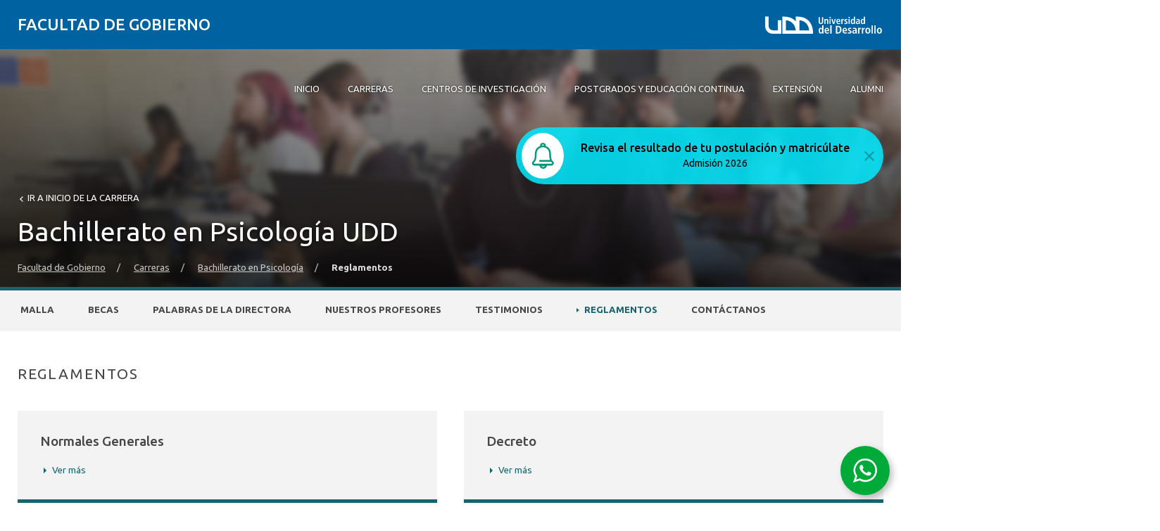

--- FILE ---
content_type: text/html; charset=UTF-8
request_url: https://gobierno.udd.cl/carrera/bachillerato-en-psicologia/reglamentos/
body_size: 15978
content:
<!DOCTYPE html>
<html lang="es">
<head>
	<meta charset="UTF-8">
	<meta name="viewport" content="width=device-width, initial-scale=1.0, maximum-scale=2.0, minimum-scale=1.0">
	<meta name='robots' content='index, follow, max-image-preview:large, max-snippet:-1, max-video-preview:-1' />
	<style>img:is([sizes="auto" i], [sizes^="auto," i]) { contain-intrinsic-size: 3000px 1500px }</style>
	
	<!-- This site is optimized with the Yoast SEO plugin v25.8 - https://yoast.com/wordpress/plugins/seo/ -->
	<title>Reglamentos - Facultad de Gobierno</title>
	<link rel="canonical" href="https://gobierno.udd.cl/carrera/bachillerato-en-psicologia/reglamentos/" />
	<meta property="og:locale" content="es_ES" />
	<meta property="og:type" content="article" />
	<meta property="og:title" content="Reglamentos - Facultad de Gobierno" />
	<meta property="og:url" content="https://gobierno.udd.cl/carrera/bachillerato-en-psicologia/reglamentos/" />
	<meta property="og:site_name" content="Facultad de Gobierno" />
	<meta property="article:modified_time" content="2026-01-19T15:51:19+00:00" />
	<meta name="twitter:card" content="summary_large_image" />
	<script type="application/ld+json" class="yoast-schema-graph">{"@context":"https://schema.org","@graph":[{"@type":"WebPage","@id":"https://gobierno.udd.cl/carrera/bachillerato-en-psicologia/reglamentos/","url":"https://gobierno.udd.cl/carrera/bachillerato-en-psicologia/reglamentos/","name":"Reglamentos - Facultad de Gobierno","isPartOf":{"@id":"https://gobierno.udd.cl/#website"},"datePublished":"2020-06-17T17:59:22+00:00","dateModified":"2026-01-19T15:51:19+00:00","breadcrumb":{"@id":"https://gobierno.udd.cl/carrera/bachillerato-en-psicologia/reglamentos/#breadcrumb"},"inLanguage":"es","potentialAction":[{"@type":"ReadAction","target":["https://gobierno.udd.cl/carrera/bachillerato-en-psicologia/reglamentos/"]}]},{"@type":"BreadcrumbList","@id":"https://gobierno.udd.cl/carrera/bachillerato-en-psicologia/reglamentos/#breadcrumb","itemListElement":[{"@type":"ListItem","position":1,"name":"Bachillerato en Psicología UDD","item":"https://gobierno.udd.cl/carrera/bachillerato-en-psicologia/"},{"@type":"ListItem","position":2,"name":"Reglamentos"}]},{"@type":"WebSite","@id":"https://gobierno.udd.cl/#website","url":"https://gobierno.udd.cl/","name":"Facultad de Gobierno","description":"Universidad del Desarrollo","inLanguage":"es"}]}</script>
	<!-- / Yoast SEO plugin. -->


<link rel='dns-prefetch' href='//gobierno.udd.cl' />
<link rel='dns-prefetch' href='//unpkg.com' />
<link rel='dns-prefetch' href='//fonts.googleapis.com' />
<link rel="alternate" type="application/rss+xml" title="Facultad de Gobierno &raquo; Feed" href="https://gobierno.udd.cl/feed/" />
<link rel="alternate" type="application/rss+xml" title="Facultad de Gobierno &raquo; Feed de los comentarios" href="https://gobierno.udd.cl/comments/feed/" />
<script type="text/javascript">
/* <![CDATA[ */
window._wpemojiSettings = {"baseUrl":"https:\/\/s.w.org\/images\/core\/emoji\/16.0.1\/72x72\/","ext":".png","svgUrl":"https:\/\/s.w.org\/images\/core\/emoji\/16.0.1\/svg\/","svgExt":".svg","source":{"concatemoji":"https:\/\/gobierno.udd.cl\/wp-includes\/js\/wp-emoji-release.min.js?ver=6.8.3"}};
/*! This file is auto-generated */
!function(s,n){var o,i,e;function c(e){try{var t={supportTests:e,timestamp:(new Date).valueOf()};sessionStorage.setItem(o,JSON.stringify(t))}catch(e){}}function p(e,t,n){e.clearRect(0,0,e.canvas.width,e.canvas.height),e.fillText(t,0,0);var t=new Uint32Array(e.getImageData(0,0,e.canvas.width,e.canvas.height).data),a=(e.clearRect(0,0,e.canvas.width,e.canvas.height),e.fillText(n,0,0),new Uint32Array(e.getImageData(0,0,e.canvas.width,e.canvas.height).data));return t.every(function(e,t){return e===a[t]})}function u(e,t){e.clearRect(0,0,e.canvas.width,e.canvas.height),e.fillText(t,0,0);for(var n=e.getImageData(16,16,1,1),a=0;a<n.data.length;a++)if(0!==n.data[a])return!1;return!0}function f(e,t,n,a){switch(t){case"flag":return n(e,"\ud83c\udff3\ufe0f\u200d\u26a7\ufe0f","\ud83c\udff3\ufe0f\u200b\u26a7\ufe0f")?!1:!n(e,"\ud83c\udde8\ud83c\uddf6","\ud83c\udde8\u200b\ud83c\uddf6")&&!n(e,"\ud83c\udff4\udb40\udc67\udb40\udc62\udb40\udc65\udb40\udc6e\udb40\udc67\udb40\udc7f","\ud83c\udff4\u200b\udb40\udc67\u200b\udb40\udc62\u200b\udb40\udc65\u200b\udb40\udc6e\u200b\udb40\udc67\u200b\udb40\udc7f");case"emoji":return!a(e,"\ud83e\udedf")}return!1}function g(e,t,n,a){var r="undefined"!=typeof WorkerGlobalScope&&self instanceof WorkerGlobalScope?new OffscreenCanvas(300,150):s.createElement("canvas"),o=r.getContext("2d",{willReadFrequently:!0}),i=(o.textBaseline="top",o.font="600 32px Arial",{});return e.forEach(function(e){i[e]=t(o,e,n,a)}),i}function t(e){var t=s.createElement("script");t.src=e,t.defer=!0,s.head.appendChild(t)}"undefined"!=typeof Promise&&(o="wpEmojiSettingsSupports",i=["flag","emoji"],n.supports={everything:!0,everythingExceptFlag:!0},e=new Promise(function(e){s.addEventListener("DOMContentLoaded",e,{once:!0})}),new Promise(function(t){var n=function(){try{var e=JSON.parse(sessionStorage.getItem(o));if("object"==typeof e&&"number"==typeof e.timestamp&&(new Date).valueOf()<e.timestamp+604800&&"object"==typeof e.supportTests)return e.supportTests}catch(e){}return null}();if(!n){if("undefined"!=typeof Worker&&"undefined"!=typeof OffscreenCanvas&&"undefined"!=typeof URL&&URL.createObjectURL&&"undefined"!=typeof Blob)try{var e="postMessage("+g.toString()+"("+[JSON.stringify(i),f.toString(),p.toString(),u.toString()].join(",")+"));",a=new Blob([e],{type:"text/javascript"}),r=new Worker(URL.createObjectURL(a),{name:"wpTestEmojiSupports"});return void(r.onmessage=function(e){c(n=e.data),r.terminate(),t(n)})}catch(e){}c(n=g(i,f,p,u))}t(n)}).then(function(e){for(var t in e)n.supports[t]=e[t],n.supports.everything=n.supports.everything&&n.supports[t],"flag"!==t&&(n.supports.everythingExceptFlag=n.supports.everythingExceptFlag&&n.supports[t]);n.supports.everythingExceptFlag=n.supports.everythingExceptFlag&&!n.supports.flag,n.DOMReady=!1,n.readyCallback=function(){n.DOMReady=!0}}).then(function(){return e}).then(function(){var e;n.supports.everything||(n.readyCallback(),(e=n.source||{}).concatemoji?t(e.concatemoji):e.wpemoji&&e.twemoji&&(t(e.twemoji),t(e.wpemoji)))}))}((window,document),window._wpemojiSettings);
/* ]]> */
</script>
<style id='wp-emoji-styles-inline-css' type='text/css'>

	img.wp-smiley, img.emoji {
		display: inline !important;
		border: none !important;
		box-shadow: none !important;
		height: 1em !important;
		width: 1em !important;
		margin: 0 0.07em !important;
		vertical-align: -0.1em !important;
		background: none !important;
		padding: 0 !important;
	}
</style>
<link rel='stylesheet' id='wp-block-library-css' href='https://gobierno.udd.cl/wp-includes/css/dist/block-library/style.min.css?ver=6.8.3' type='text/css' media='all' />
<link rel='stylesheet' id='splide-css-css' href='https://gobierno.udd.cl/wp-content/plugins/udd-blocks-redux/node_modules/@splidejs/splide/dist/css/splide.min.css?ver=4.1.4' type='text/css' media='all' />
<link rel='stylesheet' id='splide-seagreen-css' href='https://gobierno.udd.cl/wp-content/plugins/udd-blocks-redux/node_modules/@splidejs/splide/dist/css/themes/splide-sea-green.min.css?ver=4.1.4' type='text/css' media='all' />
<style id='udd-blocks-redux-banners-multiples-style-2-inline-css' type='text/css'>
.wp-block-udd-blocks-redux-banners-multiples .splide__arrow{opacity:1}.wp-block-udd-blocks-redux-banners-multiples .splide__arrow:focus,.wp-block-udd-blocks-redux-banners-multiples .splide__arrow:focus-visible{outline-color:var(--wp--preset--color--brand-primary)!important}.wp-block-udd-blocks-redux-banners-multiples .splide__arrow svg{fill:var(--wp--preset--color--brand-primary)}.wp-block-udd-blocks-redux-banners-multiples .splide__arrow:hover:not(:disabled) svg{fill:var(--wp--preset--color--brand-primary-dark)}.wp-block-udd-blocks-redux-banners-multiples .splide__pagination__page{opacity:1}.wp-block-udd-blocks-redux-banners-multiples .splide__pagination__page:hover{background:var(--wp--preset--color--brand-primary-dark)}.wp-block-udd-blocks-redux-banners-multiples .splide__pagination__page:focus,.wp-block-udd-blocks-redux-banners-multiples .splide__pagination__page:focus-visible{outline-color:var(--wp--preset--color--brand-primary)!important}.wp-block-udd-blocks-redux-banners-multiples .splide__pagination__page.is-active{background:var(--wp--preset--color--brand-primary)}.udd-blocks-has-elements-in-columns{display:grid;gap:var(--wp--preset--spacing--50)}@media(min-width:576px){.udd-blocks-has-elements-in-columns{grid-template-columns:repeat(min(2,var(--udd-blocks-redux--columns,var(--udd-blocks-redux--cols,var(--udd-blocks-has-columns-number,2)))),1fr)}}@media(min-width:768px){.udd-blocks-has-elements-in-columns{grid-template-columns:repeat(min(3,var(--udd-blocks-redux--columns,var(--udd-blocks-redux--cols,var(--udd-blocks-has-columns-number,3)))),1fr)}}@media(min-width:992px){.udd-blocks-has-elements-in-columns{grid-template-columns:repeat(min(4,var(--udd-blocks-redux--columns,var(--udd-blocks-redux--cols,var(--udd-blocks-has-columns-number,4)))),1fr)}}@media(min-width:1200px){.udd-blocks-has-elements-in-columns{gap:var(--wp--preset--spacing--60);grid-template-columns:repeat(min(5,var(--udd-blocks-redux--columns,var(--udd-blocks-redux--cols,var(--udd-blocks-has-columns-number,4)))),1fr)}}

</style>
<style id='udd-blocks-redux-banners-multiples-element-style-inline-css' type='text/css'>
.wp-block-udd-blocks-redux-banners-multiples-element{align-items:stretch;background:var(--wp--preset--color--brand-primary);display:flex}.udd-banner-multiple-element{background-position:inherit;background-repeat:no-repeat;background-size:cover;color:var(--wp--preset--color--white);display:flex;flex-flow:column;gap:.5rem;justify-content:var(--items-vertical-align,flex-end);min-height:var(--udd-blocks-redux--min-height);overflow:hidden;padding:2rem;position:relative;text-shadow:0 0 5px rgba(0,0,0,.85);transition:all .2s ease-in;width:100%;z-index:2}.udd-banner-multiple-element:before{background:linear-gradient(180deg,rgba(0,0,0,.333) 50%,#000);content:"";height:100%;left:0;opacity:var(--mask-opacity,50%);position:absolute;top:0;transition:inherit;width:100%;z-index:-1}.udd-banner-multiple-element__title{font-size:var(--wp--preset--font-size--x-large);font-weight:500;text-transform:uppercase;width:-moz-fit-content;width:fit-content}.wp-block-udd-blocks-redux-banners-multiples:not([data-show-descriptions=never]) .udd-banner-multiple-element__title{border-bottom:3px solid var(--wp--preset--color--brand-secondary)}.wp-block-udd-blocks-redux-banners-multiples:not([data-show-descriptions]) .udd-banner-multiple-element__description,.wp-block-udd-blocks-redux-banners-multiples:not([data-show-descriptions]) .udd-banner-multiple-element__link,.wp-block-udd-blocks-redux-banners-multiples[data-show-descriptions=hover] .udd-banner-multiple-element__description,.wp-block-udd-blocks-redux-banners-multiples[data-show-descriptions=hover] .udd-banner-multiple-element__link,.wp-block-udd-blocks-redux-banners-multiples[data-show-descriptions=never] .udd-banner-multiple-element__description,.wp-block-udd-blocks-redux-banners-multiples[data-show-descriptions=never] .udd-banner-multiple-element__link{max-height:0;opacity:0;transition:all .3s ease-in-out}.wp-block-udd-blocks-redux-banners-multiples:not([data-show-descriptions]) .udd-banner-multiple-element:hover .udd-banner-multiple-element__description,.wp-block-udd-blocks-redux-banners-multiples:not([data-show-descriptions]) .udd-banner-multiple-element:hover .udd-banner-multiple-element__link,.wp-block-udd-blocks-redux-banners-multiples[data-show-descriptions=hover] .udd-banner-multiple-element:hover .udd-banner-multiple-element__description,.wp-block-udd-blocks-redux-banners-multiples[data-show-descriptions=hover] .udd-banner-multiple-element:hover .udd-banner-multiple-element__link{max-height:100%;opacity:1}.udd-banner-multiple-element__description,.udd-banner-multiple-element__link{font-size:var(--wp--preset--font-size--small)}.udd-banner-multiple-element__link{text-decoration-color:transparent}.udd-banner-multiple-element__link:before{border-bottom:.33333em solid transparent;border-left:.33333em solid;border-top:.33333em solid transparent;box-sizing:border-box;content:"";display:inline-block;height:.33333em;margin-right:.33333em;width:.33333em}.udd-banner-multiple-element__link,.udd-banner-multiple-element__link:hover{color:var(--wp--preset--color--white)}.udd-banner-multiple-element__link:hover{text-decoration-color:currentColor}a.udd-banner-multiple-element__link:after{content:"";height:100%;left:0;position:absolute;top:0;width:100%}

</style>
<style id='udd-blocks-redux-grouped-cards-style-inline-css' type='text/css'>
.wp-block-udd-blocks-redux-grouped-cards{padding:var(--wp--preset--spacing--50)}.wp-block-udd-blocks-redux-grouped-cards .wp-block-image{margin-bottom:0}.wp-block-udd-blocks-redux-grouped-cards .udd-blocks-has-elements-in-columns{gap:1rem}@media(min-width:768px)and (max-width:991.8px){.wp-block-udd-blocks-redux-grouped-cards.has-block-children-div-2 .udd-blocks-has-elements-in-columns{grid-template-columns:repeat(min(2,var(--udd-blocks-redux--columns,var(--udd-blocks-redux--cols,2))),1fr)}}@media(min-width:576px)and (max-width:991.8px){.wp-block-udd-blocks-redux-grouped-cards.has-block-children-div-3 .udd-blocks-has-elements-in-columns{grid-template-columns:repeat(min(3,var(--udd-blocks-redux--columns,var(--udd-blocks-redux--cols,3))),1fr)}}

</style>
<style id='udd-blocks-redux-grouped-cards-element-style-inline-css' type='text/css'>
.udd-grouped-cards-element{background-position:inherit;background-repeat:no-repeat;background-size:cover;box-sizing:border-box;color:var(--udd-blocks-redux--style--color--text,var(--udd-blocks-redux--text-color));display:flex;flex-flow:column;gap:.5rem;height:100%;justify-content:space-between;min-height:var(--udd-blocks-redux--style--dimensions--min-height);overflow:hidden;position:relative;text-shadow:0 0 5px invert(currentColor);transition:all .2s ease-in;width:100%;z-index:2}.udd-grouped-cards-element__epigraph{margin:var(--wp--preset--spacing--40)}.udd-grouped-cards-element__epigraph-text{display:inline-block;font-size:var(--wp--preset--font-size--small);font-weight:500;padding:var(--wp--preset--spacing--20) var(--wp--preset--spacing--30);position:relative;text-transform:uppercase}.udd-grouped-cards-element__epigraph-text:after{background:var(--udd-blocks-redux--style--color--background,var(--udd-blocks-redux--background-color,#fff));content:"";height:100%;left:0;opacity:.8;position:absolute;top:0;width:100%;z-index:-1}.udd-grouped-cards-element__content{display:flex;flex-flow:column;gap:.5rem;padding:var(--wp--preset--spacing--40);position:relative;text-shadow:none}.udd-grouped-cards-element__content:after,.udd-grouped-cards-element__content:before{content:"";height:100%;left:0;position:absolute;top:0;width:100%}.udd-grouped-cards-element__content:after{background:var(--udd-blocks-redux--style--color--background,var(--udd-blocks-redux--background-color,#fff));opacity:.875;transition:all .15s linear;z-index:-1}.udd-grouped-cards-element:has(a):hover .udd-grouped-cards-element__content:after{opacity:.75}.udd-grouped-cards-element__content:before{background:#000;z-index:-2}.is-style-highlighter .udd-grouped-cards-element__content:after,.is-style-highlighter .udd-grouped-cards-element__content:before{display:none}.is-style-highlighter .udd-grouped-cards-element__content .udd-grouped-cards-element__hl{background:var(--udd-blocks-redux--background-color,#fff);-webkit-box-decoration-break:clone;box-decoration-break:clone;padding:.25em}.is-style-highlighter .udd-grouped-cards-element__content .udd-grouped-cards-element__icon-container .udd-grouped-cards-element__hl{display:inline-block}.udd-grouped-cards-element__title{font-size:var(--wp--preset--font-size--large);font-weight:700;line-height:1.3}.udd-grouped-cards-element__description{font-size:var(--wp--preset--font-size--normal)}.udd-grouped-cards-element__link{font-size:var(--wp--preset--font-size--small);text-decoration-color:transparent}.udd-grouped-cards-element__link>span:before{border-bottom:.33333em solid transparent;border-left:.33333em solid var(--udd-blocks-redux--style--elements--button--color--background,currentColor);border-top:.33333em solid transparent;box-sizing:border-box;content:"";display:inline-block;height:.33333em;margin-right:.33333em;width:.33333em}.udd-grouped-cards-element__link,.udd-grouped-cards-element__link:hover{color:var(--udd-blocks-redux--text-color)}.udd-grouped-cards-element__link:hover{text-decoration-color:currentColor}body:not(.wp-admin) .udd-grouped-cards-element__link span:after{content:"";display:inline-block;height:100%;left:0;position:absolute;top:0;width:100%}img.udd-grouped-cards-element__icon{height:auto;max-width:3rem}

</style>
<style id='udd-blocks-redux-group-header-style-inline-css' type='text/css'>
.wp-block-udd-blocks-redux-group-header p{margin:1em 0}

</style>
<link rel='stylesheet' id='udd-blocks-redux-syndicated-events-style-css' href='https://gobierno.udd.cl/wp-content/plugins/udd-blocks-redux/build/blocks/syndicated-events/style-index.css?ver=0.1.0' type='text/css' media='all' />
<link rel='stylesheet' id='udd-blocks-redux-expandable-groups-style-css' href='https://gobierno.udd.cl/wp-content/plugins/udd-blocks-redux/build/blocks/expandable-groups/style-index.css?ver=0.1.0' type='text/css' media='all' />
<style id='udd-blocks-redux-expandable-groups-element-style-inline-css' type='text/css'>


</style>
<style id='udd-cycles-style-inline-css' type='text/css'>
/* Header */
.wp-block-udd-cycles .cycle__header{
	padding-top: 2rem;
	padding-bottom: 2rem;
	position: relative;
	color: var( --udd-cycles--color );
}
.wp-block-udd-cycles .cycle__header::before {
	content: '';
	position: absolute;
	top: 0;
	left: 0;
	z-index: 0;
	width: 100%;
	height: 100%;
	background-image: var( --udd-cycles--background-image );
	background-position: center center;
	background-size: cover;
	opacity: var( --udd-cycles--img-opacity );
}
.wp-block-udd-cycles .cycle__header > * {
	position: relative;
	z-index: 2;
}
.wp-block-udd-cycles .cycle__epigraph {
	font-size: var( --wp--preset--font-size--large );
}
.wp-block-udd-cycles .cycle__title {
	font-size: var( --wp--preset--font-size--xx-large );
	font-weight: 700;
	text-transform: none;
	margin: .625rem 0 1rem;
}

/* Bloque */
.wp-block-udd-cycles .cycle__elements-container {
	display: grid;
	grid-gap: 25px;
}
@media ( min-width: 768px ) {
	.wp-block-udd-cycles .cycle__elements-container {
		grid-template-columns: repeat( min( 2, var( --udd-cycles--columns ) ), 1fr );
	}
}
@media ( min-width: 992px ) {
	.wp-block-udd-cycles .cycle__elements-container {
		grid-template-columns: repeat( min( 3, var( --udd-cycles--columns ) ), 1fr );
	}
}
@media ( min-width: 1200px ) {
	.wp-block-udd-cycles .cycle__elements-container {
		grid-template-columns: repeat( min( 4, var( --udd-cycles--columns ) ), 1fr );
	}
}

/* Semniarios */
.cycle__elements-container .cycle__element-wrap {
	display: flex;
}
.cycle__elements-container a.cycle__element-wrap:hover {
	text-decoration: none;
}
.wp-block-udd-cycles .cycle__element {
	flex-grow: 1;
	background: white;
	color: var( --wp--preset--color--gray-dark );
	border: 1px solid var( --wp--preset--color--gray-light );
	border-bottom-width: 5px;
	padding: 2rem;
	display: flex;
	gap: 2rem;
	flex-flow: column;
	justify-content: flex-start;
	transition: all 0.075s ease-in;
}
.wp-block-udd-cycles .cycle__element-description *:last-child {
	margin-bottom: 0;
}
.wp-block-udd-cycles .cycle__element-dtstart {
	text-transform: uppercase;
	font-weight: 500;
	letter-spacing: .125em;
	color: var( --wp--preset--color--brand-primary );
	display: block;
	border-left: 3px solid currentColor;
	line-height: 1;
	padding-left: .666em;
	font-size: var( --wp--preset--font-size--large );
}
.wp-block-udd-cycles .cycle__element-title {
	font-size: var( --wp--preset--font-size--x-large );
	font-weight: 500;
	margin-top: -1rem;
}
.wp-block-udd-cycles .cycle__element-meta {
	font-size: var( --wp--preset--font-size--small );
	text-transform: uppercase;
}
.wp-block-udd-cycles .cycle__element-hours,
.wp-block-udd-cycles .cycle__element-locations {
	font-weight: 500;
}
.wp-block-udd-cycles .cycle__element-description {
	flex-grow: 1;
}
.wp-block-udd-cycles .cycle__element-description p,
.wp-block-udd-cycles .cycle__element-footer {
	font-size: var( --wp-preset--font-size--normal ) !important;
}
.wp-block-udd-cycles a.cycle__element-wrap:hover .cycle__element {
	color: white;
	border-color: var( --wp--preset--color--brand-primary );
	background: var( --wp--preset--color--brand-primary );
	text-decoration: none;
}
.wp-block-udd-cycles a.cycle__element-wrap:hover * {
	color: white;
}

/* Estilos */
.wp-block-udd-cycles[class*="has-background"] .cycle__header {
	background-color: var( --udd-cycles--background-color );
	margin-bottom: 2rem;
	padding: 2rem;
}
.wp-block-udd-cycles.has-background-image .cycle__header {
	padding: 4.5rem 2rem;
}
.wp-block-udd-cycles.is-style-full-bg {
	padding: 1rem 0 4.5rem;
	background-color: var( --udd-cycles--background-color );
	color: var( --udd-cycles--color );
}
.wp-block-udd-cycles.is-style-full-bg .cycle__header {
	position: unset;
	padding-left: 0;
	padding-right: 0;
}
.wp-block-udd-cycles.is-style-full-bg.has-background-image > .container {
	position: unset;
}

</style>
<style id='global-styles-inline-css' type='text/css'>
:root{--wp--preset--aspect-ratio--square: 1;--wp--preset--aspect-ratio--4-3: 4/3;--wp--preset--aspect-ratio--3-4: 3/4;--wp--preset--aspect-ratio--3-2: 3/2;--wp--preset--aspect-ratio--2-3: 2/3;--wp--preset--aspect-ratio--16-9: 16/9;--wp--preset--aspect-ratio--9-16: 9/16;--wp--preset--color--black: #000000;--wp--preset--color--cyan-bluish-gray: #abb8c3;--wp--preset--color--white: #ffffff;--wp--preset--color--pale-pink: #f78da7;--wp--preset--color--vivid-red: #cf2e2e;--wp--preset--color--luminous-vivid-orange: #ff6900;--wp--preset--color--luminous-vivid-amber: #fcb900;--wp--preset--color--light-green-cyan: #7bdcb5;--wp--preset--color--vivid-green-cyan: #00d084;--wp--preset--color--pale-cyan-blue: #8ed1fc;--wp--preset--color--vivid-cyan-blue: #0693e3;--wp--preset--color--vivid-purple: #9b51e0;--wp--preset--color--brand-primary: var(--theme-brand-primary);--wp--preset--color--brand-primary-dark: var(--theme-brand-primary-dark);--wp--preset--color--corporate-primary: #0062a1;--wp--preset--color--corporate-primary-alt: #004e80;--wp--preset--color--corporate-primary-dark: #052a42;--wp--preset--color--corporate-secondary: #ff6a00;--wp--preset--color--pure-white: #FFFFFF;--wp--preset--color--gray-lighter: #f4f3f3;--wp--preset--color--gray-light: #e9e9e9;--wp--preset--color--gray: #a3a3a3;--wp--preset--color--gray-dark: #464646;--wp--preset--color--pure-black: #000000;--wp--preset--gradient--vivid-cyan-blue-to-vivid-purple: linear-gradient(135deg,rgba(6,147,227,1) 0%,rgb(155,81,224) 100%);--wp--preset--gradient--light-green-cyan-to-vivid-green-cyan: linear-gradient(135deg,rgb(122,220,180) 0%,rgb(0,208,130) 100%);--wp--preset--gradient--luminous-vivid-amber-to-luminous-vivid-orange: linear-gradient(135deg,rgba(252,185,0,1) 0%,rgba(255,105,0,1) 100%);--wp--preset--gradient--luminous-vivid-orange-to-vivid-red: linear-gradient(135deg,rgba(255,105,0,1) 0%,rgb(207,46,46) 100%);--wp--preset--gradient--very-light-gray-to-cyan-bluish-gray: linear-gradient(135deg,rgb(238,238,238) 0%,rgb(169,184,195) 100%);--wp--preset--gradient--cool-to-warm-spectrum: linear-gradient(135deg,rgb(74,234,220) 0%,rgb(151,120,209) 20%,rgb(207,42,186) 40%,rgb(238,44,130) 60%,rgb(251,105,98) 80%,rgb(254,248,76) 100%);--wp--preset--gradient--blush-light-purple: linear-gradient(135deg,rgb(255,206,236) 0%,rgb(152,150,240) 100%);--wp--preset--gradient--blush-bordeaux: linear-gradient(135deg,rgb(254,205,165) 0%,rgb(254,45,45) 50%,rgb(107,0,62) 100%);--wp--preset--gradient--luminous-dusk: linear-gradient(135deg,rgb(255,203,112) 0%,rgb(199,81,192) 50%,rgb(65,88,208) 100%);--wp--preset--gradient--pale-ocean: linear-gradient(135deg,rgb(255,245,203) 0%,rgb(182,227,212) 50%,rgb(51,167,181) 100%);--wp--preset--gradient--electric-grass: linear-gradient(135deg,rgb(202,248,128) 0%,rgb(113,206,126) 100%);--wp--preset--gradient--midnight: linear-gradient(135deg,rgb(2,3,129) 0%,rgb(40,116,252) 100%);--wp--preset--font-size--small: var( --wp--custom--font-size--small );--wp--preset--font-size--medium: clamp(14px, 0.875rem + ((1vw - 3.2px) * 0.469), 20px);--wp--preset--font-size--large: var( --wp--custom--font-size--large );--wp--preset--font-size--x-large: var( --wp--custom--font-size--x-large );--wp--preset--font-size--x-small: var( --wp--custom--font-size--x-small );--wp--preset--font-size--normal: var( --wp--custom--font-size--normal );--wp--preset--font-size--xx-large: var( --wp--custom--font-size--xx-large );--wp--preset--font-size--xxx-large: var( --wp--custom--font-size--xxx-large );--wp--preset--font-size--huge: var( --wp--custom--font-size--huge );--wp--preset--font-size--x-huge: var( --wp--custom--font-size--x-huge );--wp--preset--spacing--20: 0.44rem;--wp--preset--spacing--30: 0.67rem;--wp--preset--spacing--40: 1rem;--wp--preset--spacing--50: 1.5rem;--wp--preset--spacing--60: 2.25rem;--wp--preset--spacing--70: 3.38rem;--wp--preset--spacing--80: 5.06rem;--wp--preset--shadow--natural: 6px 6px 9px rgba(0, 0, 0, 0.2);--wp--preset--shadow--deep: 12px 12px 50px rgba(0, 0, 0, 0.4);--wp--preset--shadow--sharp: 6px 6px 0px rgba(0, 0, 0, 0.2);--wp--preset--shadow--outlined: 6px 6px 0px -3px rgba(255, 255, 255, 1), 6px 6px rgba(0, 0, 0, 1);--wp--preset--shadow--crisp: 6px 6px 0px rgba(0, 0, 0, 1);--wp--custom--font-size--x-small: clamp(0.69rem, calc(0.80rem + -0.15vw), 0.77rem);--wp--custom--font-size--small: clamp(0.82rem, calc(0.81rem + 0.03vw), 0.83rem);--wp--custom--font-size--normal: clamp(0.88rem, calc(0.83rem + 0.24vw), 1.00rem);--wp--custom--font-size--large: clamp(0.93rem, calc(0.83rem + 0.52vw), 1.20rem);--wp--custom--font-size--x-large: clamp(1.00rem, calc(0.82rem + 0.87vw), 1.44rem);--wp--custom--font-size--xx-large: clamp(1.06rem, calc(0.80rem + 1.30vw), 1.73rem);--wp--custom--font-size--xxx-large: clamp(1.13rem, calc(0.77rem + 1.83vw), 2.07rem);--wp--custom--font-size--huge: clamp(1.29rem, calc(0.63rem + 3.31vw), 2.99rem);--wp--custom--font-size--x-huge: clamp(3.00rem, calc(2.31rem + 3.45vw), 4.77rem);}:root { --wp--style--global--content-size: min(75rem, 80%);--wp--style--global--wide-size: min(85rem, 95%); }:where(body) { margin: 0; }.wp-site-blocks > .alignleft { float: left; margin-right: 2em; }.wp-site-blocks > .alignright { float: right; margin-left: 2em; }.wp-site-blocks > .aligncenter { justify-content: center; margin-left: auto; margin-right: auto; }:where(.is-layout-flex){gap: 0.5em;}:where(.is-layout-grid){gap: 0.5em;}.is-layout-flow > .alignleft{float: left;margin-inline-start: 0;margin-inline-end: 2em;}.is-layout-flow > .alignright{float: right;margin-inline-start: 2em;margin-inline-end: 0;}.is-layout-flow > .aligncenter{margin-left: auto !important;margin-right: auto !important;}.is-layout-constrained > .alignleft{float: left;margin-inline-start: 0;margin-inline-end: 2em;}.is-layout-constrained > .alignright{float: right;margin-inline-start: 2em;margin-inline-end: 0;}.is-layout-constrained > .aligncenter{margin-left: auto !important;margin-right: auto !important;}.is-layout-constrained > :where(:not(.alignleft):not(.alignright):not(.alignfull)){max-width: var(--wp--style--global--content-size);margin-left: auto !important;margin-right: auto !important;}.is-layout-constrained > .alignwide{max-width: var(--wp--style--global--wide-size);}body .is-layout-flex{display: flex;}.is-layout-flex{flex-wrap: wrap;align-items: center;}.is-layout-flex > :is(*, div){margin: 0;}body .is-layout-grid{display: grid;}.is-layout-grid > :is(*, div){margin: 0;}body{line-height: 1.75;padding-top: 0px;padding-right: 0px;padding-bottom: 0px;padding-left: 0px;}a:where(:not(.wp-element-button)){text-decoration: underline;}:root :where(.wp-element-button, .wp-block-button__link){background-color: #32373c;border-width: 0;color: #fff;font-family: inherit;font-size: inherit;line-height: inherit;padding: calc(0.667em + 2px) calc(1.333em + 2px);text-decoration: none;}.has-black-color{color: var(--wp--preset--color--black) !important;}.has-cyan-bluish-gray-color{color: var(--wp--preset--color--cyan-bluish-gray) !important;}.has-white-color{color: var(--wp--preset--color--white) !important;}.has-pale-pink-color{color: var(--wp--preset--color--pale-pink) !important;}.has-vivid-red-color{color: var(--wp--preset--color--vivid-red) !important;}.has-luminous-vivid-orange-color{color: var(--wp--preset--color--luminous-vivid-orange) !important;}.has-luminous-vivid-amber-color{color: var(--wp--preset--color--luminous-vivid-amber) !important;}.has-light-green-cyan-color{color: var(--wp--preset--color--light-green-cyan) !important;}.has-vivid-green-cyan-color{color: var(--wp--preset--color--vivid-green-cyan) !important;}.has-pale-cyan-blue-color{color: var(--wp--preset--color--pale-cyan-blue) !important;}.has-vivid-cyan-blue-color{color: var(--wp--preset--color--vivid-cyan-blue) !important;}.has-vivid-purple-color{color: var(--wp--preset--color--vivid-purple) !important;}.has-brand-primary-color{color: var(--wp--preset--color--brand-primary) !important;}.has-brand-primary-dark-color{color: var(--wp--preset--color--brand-primary-dark) !important;}.has-corporate-primary-color{color: var(--wp--preset--color--corporate-primary) !important;}.has-corporate-primary-alt-color{color: var(--wp--preset--color--corporate-primary-alt) !important;}.has-corporate-primary-dark-color{color: var(--wp--preset--color--corporate-primary-dark) !important;}.has-corporate-secondary-color{color: var(--wp--preset--color--corporate-secondary) !important;}.has-pure-white-color{color: var(--wp--preset--color--pure-white) !important;}.has-gray-lighter-color{color: var(--wp--preset--color--gray-lighter) !important;}.has-gray-light-color{color: var(--wp--preset--color--gray-light) !important;}.has-gray-color{color: var(--wp--preset--color--gray) !important;}.has-gray-dark-color{color: var(--wp--preset--color--gray-dark) !important;}.has-pure-black-color{color: var(--wp--preset--color--pure-black) !important;}.has-black-background-color{background-color: var(--wp--preset--color--black) !important;}.has-cyan-bluish-gray-background-color{background-color: var(--wp--preset--color--cyan-bluish-gray) !important;}.has-white-background-color{background-color: var(--wp--preset--color--white) !important;}.has-pale-pink-background-color{background-color: var(--wp--preset--color--pale-pink) !important;}.has-vivid-red-background-color{background-color: var(--wp--preset--color--vivid-red) !important;}.has-luminous-vivid-orange-background-color{background-color: var(--wp--preset--color--luminous-vivid-orange) !important;}.has-luminous-vivid-amber-background-color{background-color: var(--wp--preset--color--luminous-vivid-amber) !important;}.has-light-green-cyan-background-color{background-color: var(--wp--preset--color--light-green-cyan) !important;}.has-vivid-green-cyan-background-color{background-color: var(--wp--preset--color--vivid-green-cyan) !important;}.has-pale-cyan-blue-background-color{background-color: var(--wp--preset--color--pale-cyan-blue) !important;}.has-vivid-cyan-blue-background-color{background-color: var(--wp--preset--color--vivid-cyan-blue) !important;}.has-vivid-purple-background-color{background-color: var(--wp--preset--color--vivid-purple) !important;}.has-brand-primary-background-color{background-color: var(--wp--preset--color--brand-primary) !important;}.has-brand-primary-dark-background-color{background-color: var(--wp--preset--color--brand-primary-dark) !important;}.has-corporate-primary-background-color{background-color: var(--wp--preset--color--corporate-primary) !important;}.has-corporate-primary-alt-background-color{background-color: var(--wp--preset--color--corporate-primary-alt) !important;}.has-corporate-primary-dark-background-color{background-color: var(--wp--preset--color--corporate-primary-dark) !important;}.has-corporate-secondary-background-color{background-color: var(--wp--preset--color--corporate-secondary) !important;}.has-pure-white-background-color{background-color: var(--wp--preset--color--pure-white) !important;}.has-gray-lighter-background-color{background-color: var(--wp--preset--color--gray-lighter) !important;}.has-gray-light-background-color{background-color: var(--wp--preset--color--gray-light) !important;}.has-gray-background-color{background-color: var(--wp--preset--color--gray) !important;}.has-gray-dark-background-color{background-color: var(--wp--preset--color--gray-dark) !important;}.has-pure-black-background-color{background-color: var(--wp--preset--color--pure-black) !important;}.has-black-border-color{border-color: var(--wp--preset--color--black) !important;}.has-cyan-bluish-gray-border-color{border-color: var(--wp--preset--color--cyan-bluish-gray) !important;}.has-white-border-color{border-color: var(--wp--preset--color--white) !important;}.has-pale-pink-border-color{border-color: var(--wp--preset--color--pale-pink) !important;}.has-vivid-red-border-color{border-color: var(--wp--preset--color--vivid-red) !important;}.has-luminous-vivid-orange-border-color{border-color: var(--wp--preset--color--luminous-vivid-orange) !important;}.has-luminous-vivid-amber-border-color{border-color: var(--wp--preset--color--luminous-vivid-amber) !important;}.has-light-green-cyan-border-color{border-color: var(--wp--preset--color--light-green-cyan) !important;}.has-vivid-green-cyan-border-color{border-color: var(--wp--preset--color--vivid-green-cyan) !important;}.has-pale-cyan-blue-border-color{border-color: var(--wp--preset--color--pale-cyan-blue) !important;}.has-vivid-cyan-blue-border-color{border-color: var(--wp--preset--color--vivid-cyan-blue) !important;}.has-vivid-purple-border-color{border-color: var(--wp--preset--color--vivid-purple) !important;}.has-brand-primary-border-color{border-color: var(--wp--preset--color--brand-primary) !important;}.has-brand-primary-dark-border-color{border-color: var(--wp--preset--color--brand-primary-dark) !important;}.has-corporate-primary-border-color{border-color: var(--wp--preset--color--corporate-primary) !important;}.has-corporate-primary-alt-border-color{border-color: var(--wp--preset--color--corporate-primary-alt) !important;}.has-corporate-primary-dark-border-color{border-color: var(--wp--preset--color--corporate-primary-dark) !important;}.has-corporate-secondary-border-color{border-color: var(--wp--preset--color--corporate-secondary) !important;}.has-pure-white-border-color{border-color: var(--wp--preset--color--pure-white) !important;}.has-gray-lighter-border-color{border-color: var(--wp--preset--color--gray-lighter) !important;}.has-gray-light-border-color{border-color: var(--wp--preset--color--gray-light) !important;}.has-gray-border-color{border-color: var(--wp--preset--color--gray) !important;}.has-gray-dark-border-color{border-color: var(--wp--preset--color--gray-dark) !important;}.has-pure-black-border-color{border-color: var(--wp--preset--color--pure-black) !important;}.has-vivid-cyan-blue-to-vivid-purple-gradient-background{background: var(--wp--preset--gradient--vivid-cyan-blue-to-vivid-purple) !important;}.has-light-green-cyan-to-vivid-green-cyan-gradient-background{background: var(--wp--preset--gradient--light-green-cyan-to-vivid-green-cyan) !important;}.has-luminous-vivid-amber-to-luminous-vivid-orange-gradient-background{background: var(--wp--preset--gradient--luminous-vivid-amber-to-luminous-vivid-orange) !important;}.has-luminous-vivid-orange-to-vivid-red-gradient-background{background: var(--wp--preset--gradient--luminous-vivid-orange-to-vivid-red) !important;}.has-very-light-gray-to-cyan-bluish-gray-gradient-background{background: var(--wp--preset--gradient--very-light-gray-to-cyan-bluish-gray) !important;}.has-cool-to-warm-spectrum-gradient-background{background: var(--wp--preset--gradient--cool-to-warm-spectrum) !important;}.has-blush-light-purple-gradient-background{background: var(--wp--preset--gradient--blush-light-purple) !important;}.has-blush-bordeaux-gradient-background{background: var(--wp--preset--gradient--blush-bordeaux) !important;}.has-luminous-dusk-gradient-background{background: var(--wp--preset--gradient--luminous-dusk) !important;}.has-pale-ocean-gradient-background{background: var(--wp--preset--gradient--pale-ocean) !important;}.has-electric-grass-gradient-background{background: var(--wp--preset--gradient--electric-grass) !important;}.has-midnight-gradient-background{background: var(--wp--preset--gradient--midnight) !important;}.has-small-font-size{font-size: var(--wp--preset--font-size--small) !important;}.has-medium-font-size{font-size: var(--wp--preset--font-size--medium) !important;}.has-large-font-size{font-size: var(--wp--preset--font-size--large) !important;}.has-x-large-font-size{font-size: var(--wp--preset--font-size--x-large) !important;}.has-x-small-font-size{font-size: var(--wp--preset--font-size--x-small) !important;}.has-normal-font-size{font-size: var(--wp--preset--font-size--normal) !important;}.has-xx-large-font-size{font-size: var(--wp--preset--font-size--xx-large) !important;}.has-xxx-large-font-size{font-size: var(--wp--preset--font-size--xxx-large) !important;}.has-huge-font-size{font-size: var(--wp--preset--font-size--huge) !important;}.has-x-huge-font-size{font-size: var(--wp--preset--font-size--x-huge) !important;}
:where(.wp-block-post-template.is-layout-flex){gap: 1.25em;}:where(.wp-block-post-template.is-layout-grid){gap: 1.25em;}
:where(.wp-block-columns.is-layout-flex){gap: 2em;}:where(.wp-block-columns.is-layout-grid){gap: 2em;}
:root :where(.wp-block-pullquote){font-size: clamp(0.984em, 0.984rem + ((1vw - 0.2em) * 0.645), 1.5em);line-height: 1.6;}
</style>
<link rel='stylesheet' id='css_content-css' href='https://gobierno.udd.cl/wp-content/plugins/av-contenido-programas/css/contenido.css?ver=6.8.3' type='text/css' media='all' />
<link rel='stylesheet' id='udd-events-metadata-css' href='https://gobierno.udd.cl/wp-content/plugins/udd-event-cpt-plugin/css/event-metadata.css?ver=1752877455' type='text/css' media='all' />
<link rel='stylesheet' id='tablesaw-stackonly-css-css' href='https://gobierno.udd.cl/wp-content/plugins/udd-blocks/inc/../node_modules/tablesaw/dist/stackonly/tablesaw.stackonly.css?ver=3.1.2' type='text/css' media='all' />
<link rel='stylesheet' id='fonts-css' href='https://fonts.googleapis.com/css2?family=Ubuntu%3Aital%2Cwght%400%2C400%3B0%2C500%3B0%2C700%3B1%2C400%3B1%2C500&#038;display=swap&#038;ver=6.8.3' type='text/css' media='all' />
<link rel='stylesheet' id='style-css' href='https://gobierno.udd.cl/wp-content/themes/facultades-2018/assets/dist/gobierno.ffabf53a.css' type='text/css' media='all' />
<link rel='stylesheet' id='theme-variables-css' href='https://gobierno.udd.cl/wp-content/themes/facultades-2018/assets/dist/gobierno-slim.6415b8f2.css' type='text/css' media='all' />
<link rel='stylesheet' id='udd-blocks-redux-compat-css' href='https://gobierno.udd.cl/wp-content/themes/facultades-2018/assets/dist/udd-blocks-redux-compat.3b057d24.css' type='text/css' media='all' />
<script src='https://unpkg.com/htmx.org@1.9.8?ver=1.9.8' defer></script><script src='https://gobierno.udd.cl/wp-content/plugins/udd-blocks-redux/src/js/common.js?ver=1769059117' defer></script><script src='https://gobierno.udd.cl/wp-includes/js/jquery/jquery.min.js?ver=3.7.1' defer></script><script src='https://gobierno.udd.cl/wp-includes/js/underscore.min.js?ver=1.13.7' defer></script><script src='https://gobierno.udd.cl/wp-includes/js/jquery/jquery-migrate.min.js?ver=3.4.1' defer></script><script src='https://gobierno.udd.cl/wp-content/themes/facultades-2018/node_modules/bootstrap/dist/js/bootstrap.min.js?ver=6.8.3' defer></script><script src='https://gobierno.udd.cl/wp-content/themes/facultades-2018/assets/dist/runtime.33212313.js?ver=0.1.0' defer></script><script type="text/javascript" id="wp-util-js-extra">
/* <![CDATA[ */
var _wpUtilSettings = {"ajax":{"url":"\/wp-admin\/admin-ajax.php"}};
/* ]]> */
</script>
<script src='https://gobierno.udd.cl/wp-includes/js/wp-util.min.js?ver=6.8.3' defer></script><script type="text/javascript" id="template-js-extra">
/* <![CDATA[ */
var udd_ajax = {"ajax_url":"https:\/\/gobierno.udd.cl\/wp-admin\/admin-ajax.php","_nonce":"091f788f93","filters":{"SINGLE_TERM_SELECTION_LIMIT":3},"entry_id":"24995","recaptcha_key":"6Lc0auQZAAAAAE1iqw1terLTM52-Nh7YlSTGUlap"};
/* ]]> */
</script>
<script src='https://gobierno.udd.cl/wp-content/themes/facultades-2018/assets/dist/template.e58fcb98.js' defer></script><link rel="https://api.w.org/" href="https://gobierno.udd.cl/wp-json/" /><link rel="alternate" title="JSON" type="application/json" href="https://gobierno.udd.cl/wp-json/wp/v2/career-contents/24995" /><link rel="EditURI" type="application/rsd+xml" title="RSD" href="https://gobierno.udd.cl/xmlrpc.php?rsd" />
<meta name="generator" content="WordPress 6.8.3" />
<link rel='shortlink' href='https://gobierno.udd.cl/?p=24995' />
<link rel="alternate" title="oEmbed (JSON)" type="application/json+oembed" href="https://gobierno.udd.cl/wp-json/oembed/1.0/embed?url=https%3A%2F%2Fgobierno.udd.cl%2Fcarrera%2Fbachillerato-en-psicologia%2Freglamentos%2F" />
<link rel="alternate" title="oEmbed (XML)" type="text/xml+oembed" href="https://gobierno.udd.cl/wp-json/oembed/1.0/embed?url=https%3A%2F%2Fgobierno.udd.cl%2Fcarrera%2Fbachillerato-en-psicologia%2Freglamentos%2F&#038;format=xml" />
<script type="text/javascript">window.$crisp=[];window.CRISP_WEBSITE_ID="76dc2385-f55e-4825-bf8b-0c43f1d23854";(function(){d=document;s=d.createElement("script");s.src="https://client.crisp.chat/l.js";s.async=1;d.getElementsByTagName("head")[0].appendChild(s);})();</script><script>(function(w,d,s,l,i){w[l]=w[l]||[];w[l].push({'gtm.start':
new Date().getTime(),event:'gtm.js'});var f=d.getElementsByTagName(s)[0],
j=d.createElement(s),dl=l!='dataLayer'?'&l='+l:'';j.async=true;j.src=
'//www.googletagmanager.com/gtm.js?id='+i+dl;f.parentNode.insertBefore(j,f);
})(window,document,'script','dataLayer','GTM-5VPXPW');</script>
		<style type="text/css" id="wp-custom-css">
			.home .hero--fullheight .hero__media--featured-mask::before {
	opacity: 0;
}
.home .hero--fullheight .hero__media--featured-mask::after {
	opacity: .5;
}
/*
.page-id-31184 .site-main-nav,
.page-id-31184 .breadcrumb,
.page-id-31184 .site-mobile-nav-collapse,
.page-id-31184 .site-udd-links,
.page-id-31184 .site-logo-udd,
.page-id-31184 .site-footer__rrss,
.page-id-31184 .site-footer__nav {
	display: none;
}
.page-id-31184 .main-site-title {
	visibility: hidden;
}
.page-id-31184 .site-top .container {
	height: 90px;
	background: url(https://gobierno.udd.cl/files/2022/03/gobierno.png) center no-repeat;		
	background-size: auto 70px;
}
.page-id-31184 .site-hero .hero__media-image {
	filter: none !important;
}
.page-id-31184 .site-hero .hero__media::before {
	opacity: .333;
	background-color: transparent;
}*/		</style>
		<style id="kirki-inline-styles"></style>	<!-- Webtracking -->
	<script type="text/javascript">
		var _paq = _paq || [];
		_paq.push(['trackPageView']);
		_paq.push(['enableLinkTracking']);
		(function() {
		var u="https://wtcl1.fidelizador.com/track.php?slug=udd";
		_paq.push(['setTrackerUrl', u]);
		_paq.push(['setSiteId', '1']);
		var d=document,
			g=d.createElement('script'),
			s=d.getElementsByTagName('script')[0];
		g.type='text/javascript'; g.async=true; g.defer=true; g.src='https://staticcl1.fidelizador.com/webtrackingcl1/piwik.js'; s.parentNode.insertBefore(g,s);
		})();
	</script>
	<!-- Fin Webtracking -->
</head>
<body class="wp-singular career_content-template-default single single-career_content postid-24995 wp-embed-responsive wp-theme-facultades-2018 wp-child-theme-gobierno-2018 is-main-site career_content--career">
	<a
		href="https://wa.me/569223279288?text=Me%20gustaría%20consultar%20por%20Reglamentos"
		target="_blank"
		rel="noreferrer noopener"
		class="whatsapp-link-floating "
		title="Escríbenos"
	>
		<div class="whatsapp-link-floating-wrapper"></div>
	</a>
		<noscript><iframe src="https://www.googletagmanager.com/ns.html?id=GTM-5VPXPW"
height="0" width="0" style="display:none;visibility:hidden"></iframe></noscript>
	<!-- Site: Top -->
    <div id="site-top" class="site-top">
        <div class="container">
            <div class="content-title-navbar">
                				<a class="main-site-title" href="https://gobierno.udd.cl" rel="index">
					Facultad de Gobierno					<span class="main-site-title__org">Universidad del Desarrollo</span>
				</a>
                            </div>
						<div class="site-logo-udd">
                <a href="http://www.udd.cl" class="logo-udd" data-title="Ir a udd.cl" target="_blank">
					<img class="udd-logo svg-logo-udd-dims" src="https://gobierno.udd.cl/wp-content/themes/facultades-2018/assets/img/logo-udd-blanco.svg" alt="Logo Universidad de Desarrollo" width="286" height="42">
                    <svg class="svg-logo-udd-dims"><use xlink:href='https://gobierno.udd.cl/wp-content/themes/facultades-2018/assets/img/svg/dist/main.svg?version=1695853099#logo-udd'></use></svg>                </a>
            </div>
            <!-- Mobile Nav -->
            <button role="button" class="site-mobile-nav-collapse js-site-mobile-nav-collapse" data-target=".site-mobile-nav" aria-label="Botón para abrir menú de navegación principal">
				<svg class="svg-menu-dims"><use xlink:href='https://gobierno.udd.cl/wp-content/themes/facultades-2018/assets/img/svg/dist/main.svg?version=1695853099#menu'></use></svg>            </button>
            <div class="site-mobile-nav">
                <!-- Mobile wrapper -->
                <div class="site-mobile-nav__wrapper">
                    <!-- Title -->
                    <div class="site-title__name"><a href="https://gobierno.udd.cl/">Facultad de Gobierno</a></div>
                    <!-- Main navigation -->
					<nav class="site-mobile-nav__nav"><ul id="menu-principal" class="site-main-nav__menu nav-mobile"><li id="menu-item-23954" class="menu-item menu-item-type-post_type menu-item-object-page menu-item-home menu-item-has-children menu-item-23954"><a href="https://gobierno.udd.cl/">Inicio</a><div class="menu-item__content"><div class="menu-item__summary"><div class="menu-item__summary__content"><h4 class="menu-item__summary__title">Inicio</h4><p></p></div></div>
<ul class="sub-menu">
	<li id="menu-item-23955" class="menu-item menu-item-type-post_type menu-item-object-page menu-item-23955"><a href="https://gobierno.udd.cl/sobre-la-facultad/">Sobre la Facultad</a></li>
	<li id="menu-item-26229" class="menu-item menu-item-type-custom menu-item-object-custom menu-item-26229"><a href="https://gobierno.udd.cl/blog/categoria/noticias/">Noticias</a></li>
	<li id="menu-item-26230" class="menu-item menu-item-type-custom menu-item-object-custom menu-item-26230"><a href="https://gobierno.udd.cl/blog/categoria/facultad-en-la-prensa/">Facultad en la Prensa</a></li>
</ul>
</div></li>
<li id="menu-item-24251" class="menu-item menu-item-type-post_type menu-item-object-page menu-item-has-children menu-item-24251"><a href="https://gobierno.udd.cl/carreras/">Carreras</a><div class="menu-item__content"><div class="menu-item__summary"><div class="menu-item__summary__content"><h4 class="menu-item__summary__title">Carreras</h4><p></p></div></div>
<ul class="sub-menu">
	<li id="menu-item-25765" class="menu-item menu-item-type-post_type menu-item-object-career menu-item-25765"><a href="https://gobierno.udd.cl/carrera/ciencia-politica-publica/">Ciencia Política y Políticas Públicas</a></li>
	<li id="menu-item-25764" class="menu-item menu-item-type-post_type menu-item-object-career menu-item-25764"><a href="https://gobierno.udd.cl/carrera/bachillerato-derecho-ciencias-sociales-humanidades/">Bachillerato en Derecho, Ciencias Sociales y Humanidades</a></li>
	<li id="menu-item-25762" class="menu-item menu-item-type-post_type menu-item-object-career current-career_content-ancestor menu-item-25762"><a href="https://gobierno.udd.cl/carrera/bachillerato-en-psicologia/">Bachillerato en Psicología</a></li>
	<li id="menu-item-25763" class="menu-item menu-item-type-post_type menu-item-object-career menu-item-25763"><a href="https://gobierno.udd.cl/carrera/bachillerato-en-ingenieria-comercial/">Bachillerato en Ingeniería Comercial</a></li>
	<li id="menu-item-36067" class="menu-item menu-item-type-post_type menu-item-object-career menu-item-36067"><a href="https://gobierno.udd.cl/carrera/bachillerato-en-diseno-santiago/">Bachillerato en Diseño</a></li>
</ul>
</div></li>
<li id="menu-item-23956" class="menu-item menu-item-type-post_type menu-item-object-page menu-item-has-children menu-item-23956"><a href="https://gobierno.udd.cl/investigacion/">Centros de Investigación</a><div class="menu-item__content"><div class="menu-item__summary"><div class="menu-item__summary__content"><h4 class="menu-item__summary__title">Centros de Investigación</h4><p></p></div></div>
<ul class="sub-menu">
	<li id="menu-item-25768" class="menu-item menu-item-type-custom menu-item-object-custom menu-item-25768"><a href="https://gobierno.udd.cl/cpp/">Centro de Políticas Públicas</a></li>
	<li id="menu-item-31818" class="menu-item menu-item-type-custom menu-item-object-custom menu-item-31818"><a href="https://gobierno.udd.cl/cips/">Centro de Políticas Públicas e Innovación en Salud</a></li>
	<li id="menu-item-31819" class="menu-item menu-item-type-custom menu-item-object-custom menu-item-31819"><a href="https://www.cipem.cl/">Centro de Conocimiento e Investigación en Personas Mayores</a></li>
	<li id="menu-item-31820" class="menu-item menu-item-type-custom menu-item-object-custom menu-item-31820"><a href="https://www.ciled.udd.cl/">Centro de Innovación en Liderazgo Educativo</a></li>
	<li id="menu-item-25770" class="menu-item menu-item-type-custom menu-item-object-custom menu-item-25770"><a href="https://complejidadsocial.udd.cl/">Centro de Investigación en Complejidad Social</a></li>
	<li id="menu-item-25769" class="menu-item menu-item-type-custom menu-item-object-custom menu-item-25769"><a href="https://gobierno.udd.cl/estudio-rrii/">Centro de Estudios de Relaciones Internacionales</a></li>
	<li id="menu-item-25767" class="menu-item menu-item-type-custom menu-item-object-custom menu-item-25767"><a href="http://www.panelciudadano.cl/">Panel Ciudadano</a></li>
	<li id="menu-item-25766" class="menu-item menu-item-type-custom menu-item-object-custom menu-item-25766"><a href="https://gobierno.udd.cl/documentos-de-trabajo/">Estudios y Publicaciones</a></li>
</ul>
</div></li>
<li id="menu-item-24222" class="menu-item menu-item-type-custom menu-item-object-custom menu-item-has-children menu-item-24222"><a href="https://gobierno.udd.cl/postgrados-y-educacion-continua/">Postgrados y educación continua</a><div class="menu-item__content"><div class="menu-item__summary"><div class="menu-item__summary__content"><h4 class="menu-item__summary__title">Postgrados y educación continua</h4><p></p></div></div>
<ul class="sub-menu">
	<li id="menu-item-26233" class="menu-item menu-item-type-custom menu-item-object-custom menu-item-26233"><a href="https://gobierno.udd.cl/postgrados-y-educacion-continua/#!/terms_by_tax%5Btype%5D=12366">Magísteres</a></li>
	<li id="menu-item-26232" class="menu-item menu-item-type-custom menu-item-object-custom menu-item-26232"><a href="https://gobierno.udd.cl/postgrados-y-educacion-continua/#!/terms_by_tax%5Btype%5D=50">Diplomados</a></li>
	<li id="menu-item-26231" class="menu-item menu-item-type-custom menu-item-object-custom menu-item-26231"><a href="https://gobierno.udd.cl/postgrados-y-educacion-continua/#!/terms_by_tax%5Btype%5D=30">Cursos o Talleres</a></li>
</ul>
</div></li>
<li id="menu-item-24109" class="menu-item menu-item-type-post_type_archive menu-item-object-wufoo_seminar menu-item-has-children menu-item-24109"><a href="https://gobierno.udd.cl/ver-seminario/">Extensión</a><div class="menu-item__content"><div class="menu-item__summary"><div class="menu-item__summary__content"><h4 class="menu-item__summary__title">Extensión</h4><p></p></div></div>
<ul class="sub-menu">
	<li id="menu-item-34105" class="menu-item menu-item-type-post_type menu-item-object-page menu-item-34105"><a href="https://gobierno.udd.cl/pasantias/">Pasantías</a></li>
	<li id="menu-item-26234" class="menu-item menu-item-type-custom menu-item-object-custom menu-item-26234"><a href="https://gobierno.udd.cl/ver-seminario/">Seminarios, Charlas u Otros</a></li>
</ul>
</div></li>
<li id="menu-item-23958" class="menu-item menu-item-type-post_type menu-item-object-page menu-item-has-children menu-item-23958"><a href="https://gobierno.udd.cl/alumni/">Alumni</a><div class="menu-item__content"><div class="menu-item__summary"><div class="menu-item__summary__content"><h4 class="menu-item__summary__title">Alumni</h4><p></p></div></div>
<ul class="sub-menu">
	<li id="menu-item-33547" class="menu-item menu-item-type-post_type menu-item-object-page menu-item-33547"><a href="https://gobierno.udd.cl/alumni/">Alumni</a></li>
	<li id="menu-item-33545" class="menu-item menu-item-type-post_type menu-item-object-page menu-item-33545"><a href="https://gobierno.udd.cl/alumni/ofertas-laborales/">Ofertas laborales y prácticas</a></li>
</ul>
</div></li>
</ul></nav>					<!-- Searchform mobile -->
					                </div>
            </div>
        </div>
    </div>
    <header id="site-header" class="site-header">
        <div class="container">
			<div class="site-main-nav js-site-main-nav-visible">
			<nav class="site-main-nav__container site-main-nav__container--has-dropdown"><ul id="menu-principal-1" class="site-main-nav__menu "><li class="menu-item menu-item-type-post_type menu-item-object-page menu-item-home menu-item-has-children menu-item-23954"><a href="https://gobierno.udd.cl/"><span>Inicio</span></a><div class="menu-item__content"><div class="menu-item__summary"><div class="menu-item__summary__content"><h4 class="menu-item__summary__title">Inicio</h4><p></p></div></div>
<ul class="sub-menu">
	<li class="menu-item menu-item-type-post_type menu-item-object-page menu-item-23955"><a href="https://gobierno.udd.cl/sobre-la-facultad/"><span>Sobre la Facultad</span></a></li>
	<li class="menu-item menu-item-type-custom menu-item-object-custom menu-item-26229"><a href="https://gobierno.udd.cl/blog/categoria/noticias/"><span>Noticias</span></a></li>
	<li class="menu-item menu-item-type-custom menu-item-object-custom menu-item-26230"><a href="https://gobierno.udd.cl/blog/categoria/facultad-en-la-prensa/"><span>Facultad en la Prensa</span></a></li>
</ul>
</div></li>
<li class="menu-item menu-item-type-post_type menu-item-object-page menu-item-has-children menu-item-24251"><a href="https://gobierno.udd.cl/carreras/"><span>Carreras</span></a><div class="menu-item__content"><div class="menu-item__summary"><div class="menu-item__summary__content"><h4 class="menu-item__summary__title">Carreras</h4><p></p></div></div>
<ul class="sub-menu">
	<li class="menu-item menu-item-type-post_type menu-item-object-career menu-item-25765"><a href="https://gobierno.udd.cl/carrera/ciencia-politica-publica/"><span>Ciencia Política y Políticas Públicas</span></a></li>
	<li class="menu-item menu-item-type-post_type menu-item-object-career menu-item-25764"><a href="https://gobierno.udd.cl/carrera/bachillerato-derecho-ciencias-sociales-humanidades/"><span>Bachillerato en Derecho, Ciencias Sociales y Humanidades</span></a></li>
	<li class="menu-item menu-item-type-post_type menu-item-object-career current-career_content-ancestor menu-item-25762"><a href="https://gobierno.udd.cl/carrera/bachillerato-en-psicologia/"><span>Bachillerato en Psicología</span></a></li>
	<li class="menu-item menu-item-type-post_type menu-item-object-career menu-item-25763"><a href="https://gobierno.udd.cl/carrera/bachillerato-en-ingenieria-comercial/"><span>Bachillerato en Ingeniería Comercial</span></a></li>
	<li class="menu-item menu-item-type-post_type menu-item-object-career menu-item-36067"><a href="https://gobierno.udd.cl/carrera/bachillerato-en-diseno-santiago/"><span>Bachillerato en Diseño</span></a></li>
</ul>
</div></li>
<li class="menu-item menu-item-type-post_type menu-item-object-page menu-item-has-children menu-item-23956"><a href="https://gobierno.udd.cl/investigacion/"><span>Centros de Investigación</span></a><div class="menu-item__content"><div class="menu-item__summary"><div class="menu-item__summary__content"><h4 class="menu-item__summary__title">Centros de Investigación</h4><p></p></div></div>
<ul class="sub-menu">
	<li class="menu-item menu-item-type-custom menu-item-object-custom menu-item-25768"><a href="https://gobierno.udd.cl/cpp/"><span>Centro de Políticas Públicas</span></a></li>
	<li class="menu-item menu-item-type-custom menu-item-object-custom menu-item-31818"><a href="https://gobierno.udd.cl/cips/"><span>Centro de Políticas Públicas e Innovación en Salud</span></a></li>
	<li class="menu-item menu-item-type-custom menu-item-object-custom menu-item-31819"><a href="https://www.cipem.cl/"><span>Centro de Conocimiento e Investigación en Personas Mayores</span></a></li>
	<li class="menu-item menu-item-type-custom menu-item-object-custom menu-item-31820"><a href="https://www.ciled.udd.cl/"><span>Centro de Innovación en Liderazgo Educativo</span></a></li>
	<li class="menu-item menu-item-type-custom menu-item-object-custom menu-item-25770"><a href="https://complejidadsocial.udd.cl/"><span>Centro de Investigación en Complejidad Social</span></a></li>
	<li class="menu-item menu-item-type-custom menu-item-object-custom menu-item-25769"><a href="https://gobierno.udd.cl/estudio-rrii/"><span>Centro de Estudios de Relaciones Internacionales</span></a></li>
	<li class="menu-item menu-item-type-custom menu-item-object-custom menu-item-25767"><a href="http://www.panelciudadano.cl/"><span>Panel Ciudadano</span></a></li>
	<li class="menu-item menu-item-type-custom menu-item-object-custom menu-item-25766"><a href="https://gobierno.udd.cl/documentos-de-trabajo/"><span>Estudios y Publicaciones</span></a></li>
</ul>
</div></li>
<li class="menu-item menu-item-type-custom menu-item-object-custom menu-item-has-children menu-item-24222"><a href="https://gobierno.udd.cl/postgrados-y-educacion-continua/"><span>Postgrados y educación continua</span></a><div class="menu-item__content"><div class="menu-item__summary"><div class="menu-item__summary__content"><h4 class="menu-item__summary__title">Postgrados y educación continua</h4><p></p></div></div>
<ul class="sub-menu">
	<li class="menu-item menu-item-type-custom menu-item-object-custom menu-item-26233"><a href="https://gobierno.udd.cl/postgrados-y-educacion-continua/#!/terms_by_tax%5Btype%5D=12366"><span>Magísteres</span></a></li>
	<li class="menu-item menu-item-type-custom menu-item-object-custom menu-item-26232"><a href="https://gobierno.udd.cl/postgrados-y-educacion-continua/#!/terms_by_tax%5Btype%5D=50"><span>Diplomados</span></a></li>
	<li class="menu-item menu-item-type-custom menu-item-object-custom menu-item-26231"><a href="https://gobierno.udd.cl/postgrados-y-educacion-continua/#!/terms_by_tax%5Btype%5D=30"><span>Cursos o Talleres</span></a></li>
</ul>
</div></li>
<li class="menu-item menu-item-type-post_type_archive menu-item-object-wufoo_seminar menu-item-has-children menu-item-24109"><a href="https://gobierno.udd.cl/ver-seminario/"><span>Extensión</span></a><div class="menu-item__content"><div class="menu-item__summary"><div class="menu-item__summary__content"><h4 class="menu-item__summary__title">Extensión</h4><p></p></div></div>
<ul class="sub-menu">
	<li class="menu-item menu-item-type-post_type menu-item-object-page menu-item-34105"><a href="https://gobierno.udd.cl/pasantias/"><span>Pasantías</span></a></li>
	<li class="menu-item menu-item-type-custom menu-item-object-custom menu-item-26234"><a href="https://gobierno.udd.cl/ver-seminario/"><span>Seminarios, Charlas u Otros</span></a></li>
</ul>
</div></li>
<li class="menu-item menu-item-type-post_type menu-item-object-page menu-item-has-children menu-item-23958"><a href="https://gobierno.udd.cl/alumni/"><span>Alumni</span></a><div class="menu-item__content"><div class="menu-item__summary"><div class="menu-item__summary__content"><h4 class="menu-item__summary__title">Alumni</h4><p></p></div></div>
<ul class="sub-menu">
	<li class="menu-item menu-item-type-post_type menu-item-object-page menu-item-33547"><a href="https://gobierno.udd.cl/alumni/"><span>Alumni</span></a></li>
	<li class="menu-item menu-item-type-post_type menu-item-object-page menu-item-33545"><a href="https://gobierno.udd.cl/alumni/ofertas-laborales/"><span>Ofertas laborales y prácticas</span></a></li>
</ul>
</div></li>
</ul></nav>			</div><!--.site-main-nav-->
        </div>
    </header>
			<!-- Hero: Page -->
<div id="site-hero" class="site-hero site-hero--has-nav site-hero--program-content">
	<section class="hero hero--normal hero--program-content">
		<div class="hero__media hero__media--align-middle">
	<img src="https://gobierno.udd.cl/files/2024/11/cropped-whatsapp-image-2024-11-27-at-16-58-46-scaled-1.jpeg" width="1920" height="1920" alt="Hero Image" class="hero__media-image">
</div>
		<div class="container">
			<div class="hero__content">
				<a class="hero__parent" href="https://gobierno.udd.cl/carrera/bachillerato-en-psicologia/">
					<svg class="svg-chevron-left-dims"><use xlink:href='https://gobierno.udd.cl/wp-content/themes/facultades-2018/assets/img/svg/dist/main.svg?version=1695853099#chevron-left'></use></svg>					Ir a inicio de la carrera				</a>
				<h1 class="page-title">Bachillerato en Psicología UDD</h1>
			</div>
		</div>
	</section>
</div>
<div class="udd-alert__wrap sps sps--abv" data-sps-offset="200">
	<div class="udd-alert__container">
		<a href="https://simula.udd.cl/postulaciones/?utm_source=bachi-psico&#038;utm_medium=campana&#038;utm_campaign=simulador-2026" class="udd-alert sps sps--abv" data-sps-offset="200" data-alert-id="779001c8">
			<span class="udd-alert__icon">
				<svg class="svg-alert-dims"><use xlink:href='https://gobierno.udd.cl/wp-content/themes/facultades-2018/assets/img/svg/dist/main.svg?version=1695853099#alert'></use></svg>			</span>
			<span class="udd-alert__title">Revisa el resultado de tu postulación y matricúlate</span>
			<span class="udd-alert__description">Admisión 2026</span>
			<span class="udd-alert__close js-close-alert">
				<svg class="svg-close-dims"><use xlink:href='https://gobierno.udd.cl/wp-content/themes/facultades-2018/assets/img/svg/dist/main.svg?version=1695853099#close'></use></svg>			</span>
		</a>
	</div>
</div>
			<div id="page-navigation" class="page-navigation sps page-navigation--has-nav" data-sps-offset="400">
	<div class="container">
		<!-- Breadcrumb -->
		<nav class="breadcrumb">
	<button type="button" class="breadcrumb-mobile js-page-navigation-collapse" aria-label="Desplegar navegación">
		<span class="sr-only"></span>
		<svg aria-hidden="true" class="svg-chevron-down-dims"><use xlink:href='https://gobierno.udd.cl/wp-content/themes/facultades-2018/assets/img/svg/dist/main.svg?version=1695853099#chevron-down'></use></svg>	</button>
	<span xmlns:v="http://rdf.data-vocabulary.org/#">
	<span typeof="v:Breadcrumb">
								<a href="https://gobierno.udd.cl/" rel="v:url" property="v:title">Facultad de Gobierno</a><span class="text-separator">/</span>
			<span rel="v:child" typeof="v:Breadcrumb">
													<a href="https://gobierno.udd.cl/carreras/" rel="v:url" property="v:title">Carreras</a><span class="text-separator">/</span>
													<a href="https://gobierno.udd.cl/carrera/bachillerato-en-psicologia/" rel="v:url" property="v:title">Bachillerato en Psicología</a><span class="text-separator">/</span>
													<strong class="breadcrumb_last">Reglamentos</strong>
				</span>
								</span>
	</span>
</nav>
		<!-- Secondary Nav -->
					<div class="secondary-nav-menu">
				<span class="secondary-nav__parent">&nbsp;<svg class="svg-chevron-right-dims"><use xlink:href='https://gobierno.udd.cl/wp-content/themes/facultades-2018/assets/img/svg/dist/main.svg?version=1695853099#chevron-right'></use></svg></span>
				<div class="secondary-nav-wrapper">
	<ul class="secondary-nav">
			<li>
			<a href="https://gobierno.udd.cl/carrera/bachillerato-en-psicologia/malla/">Malla</a>
		</li>
				<li>
			<a href="https://gobierno.udd.cl/carrera/bachillerato-en-psicologia/beca-bachillerato-en-psicologia/">Becas</a>
		</li>
				<li>
			<a href="https://gobierno.udd.cl/carrera/bachillerato-en-psicologia/palabras-del-director/">Palabras de la Directora</a>
		</li>
				<li>
			<a href="https://gobierno.udd.cl/carrera/bachillerato-en-psicologia/profesores/">Nuestros profesores</a>
		</li>
				<li>
			<a href="https://gobierno.udd.cl/carrera/bachillerato-en-psicologia/testimonios/">Testimonios</a>
		</li>
				<li class="active">
			<a href="https://gobierno.udd.cl/carrera/bachillerato-en-psicologia/reglamentos/">Reglamentos</a>
		</li>
				<li>
			<a href="https://gobierno.udd.cl/carrera/bachillerato-en-psicologia/contactanos/">Contáctanos</a>
		</li>
			</ul>
</div>
			</div>
			</div>
</div>
			<div class="container text">
	<!-- WP Block: UDD - Access Cards -->
<section
	id="udd-access-cards--1"
	class="wp-block-udd-access-cards
		"
		style="
		--udd-blocks-has-columns-number: 2		"
	>
	<div class="container">
					<header class="header__innerblock block__header">
			<h2 class="block__title">reglamentos</h2>
	
	
	</header>
				<div class="block__content">
			<div
				class="udd-access-cards"
							>
			<div
	data-index="1"
	class="udd-access-card-wrapper"
	>
	<a href="https://gobierno.udd.cl/files/2020/06/REGL-DISCIPLINA-Junio-2020-timbre-SG.pdf" class="access-card access-card--profile" data-url="https://gobierno.udd.cl/files/2020/06/REGL-DISCIPLINA-Junio-2020-timbre-SG.pdf">
						<h3
			data-index="1"
			class="access-card__title"
		>
			Normales Generales		</h3>
				<div class="access-card__link">
			<span class="access-card__link-text">Ver más</span>
		</div>
	</a>
</div>
<div
	data-index="2"
	class="udd-access-card-wrapper"
	>
	<a href="https://gobierno.udd.cl/files/2020/06/71-con-timbre-SG.pdf" class="access-card access-card--profile" data-url="https://gobierno.udd.cl/files/2020/06/71-con-timbre-SG.pdf">
						<h3
			data-index="2"
			class="access-card__title"
		>
			Decreto		</h3>
				<div class="access-card__link">
			<span class="access-card__link-text">Ver más</span>
		</div>
	</a>
</div>
			</div>
		</div>
	</div>
</section>
</div>
				
	<!-- Footer UDD -->
	<footer id="site-footer" class="site-footer">
		<div class="container">
			<!-- Footer: Menú -->
			<nav class="site-footer__nav"><ul id="menu-principal-2" class="nav-footer"><li class="menu-item menu-item-type-post_type menu-item-object-page menu-item-home menu-item-has-children menu-item-23954"><a href="https://gobierno.udd.cl/">Inicio</a> <span class="nav-footer__collapse js-nav-footer-collapse"></span>
<ul class="sub-menu">
	<li class="menu-item menu-item-type-post_type menu-item-object-page menu-item-23955"><a href="https://gobierno.udd.cl/sobre-la-facultad/">Sobre la Facultad</a></li>
	<li class="menu-item menu-item-type-custom menu-item-object-custom menu-item-26229"><a href="https://gobierno.udd.cl/blog/categoria/noticias/">Noticias</a></li>
	<li class="menu-item menu-item-type-custom menu-item-object-custom menu-item-26230"><a href="https://gobierno.udd.cl/blog/categoria/facultad-en-la-prensa/">Facultad en la Prensa</a></li>
</ul>
</li>
<li class="menu-item menu-item-type-post_type menu-item-object-page menu-item-has-children menu-item-24251"><a href="https://gobierno.udd.cl/carreras/">Carreras</a> <span class="nav-footer__collapse js-nav-footer-collapse"></span>
<ul class="sub-menu">
	<li class="menu-item menu-item-type-post_type menu-item-object-career menu-item-25765"><a href="https://gobierno.udd.cl/carrera/ciencia-politica-publica/">Ciencia Política y Políticas Públicas</a></li>
	<li class="menu-item menu-item-type-post_type menu-item-object-career menu-item-25764"><a href="https://gobierno.udd.cl/carrera/bachillerato-derecho-ciencias-sociales-humanidades/">Bachillerato en Derecho, Ciencias Sociales y Humanidades</a></li>
	<li class="menu-item menu-item-type-post_type menu-item-object-career current-career_content-ancestor menu-item-25762"><a href="https://gobierno.udd.cl/carrera/bachillerato-en-psicologia/">Bachillerato en Psicología</a></li>
	<li class="menu-item menu-item-type-post_type menu-item-object-career menu-item-25763"><a href="https://gobierno.udd.cl/carrera/bachillerato-en-ingenieria-comercial/">Bachillerato en Ingeniería Comercial</a></li>
	<li class="menu-item menu-item-type-post_type menu-item-object-career menu-item-36067"><a href="https://gobierno.udd.cl/carrera/bachillerato-en-diseno-santiago/">Bachillerato en Diseño</a></li>
</ul>
</li>
<li class="menu-item menu-item-type-post_type menu-item-object-page menu-item-has-children menu-item-23956"><a href="https://gobierno.udd.cl/investigacion/">Centros de Investigación</a> <span class="nav-footer__collapse js-nav-footer-collapse"></span>
<ul class="sub-menu">
	<li class="menu-item menu-item-type-custom menu-item-object-custom menu-item-25768"><a href="https://gobierno.udd.cl/cpp/">Centro de Políticas Públicas</a></li>
	<li class="menu-item menu-item-type-custom menu-item-object-custom menu-item-31818"><a href="https://gobierno.udd.cl/cips/">Centro de Políticas Públicas e Innovación en Salud</a></li>
	<li class="menu-item menu-item-type-custom menu-item-object-custom menu-item-31819"><a href="https://www.cipem.cl/">Centro de Conocimiento e Investigación en Personas Mayores</a></li>
	<li class="menu-item menu-item-type-custom menu-item-object-custom menu-item-31820"><a href="https://www.ciled.udd.cl/">Centro de Innovación en Liderazgo Educativo</a></li>
	<li class="menu-item menu-item-type-custom menu-item-object-custom menu-item-25770"><a href="https://complejidadsocial.udd.cl/">Centro de Investigación en Complejidad Social</a></li>
	<li class="menu-item menu-item-type-custom menu-item-object-custom menu-item-25769"><a href="https://gobierno.udd.cl/estudio-rrii/">Centro de Estudios de Relaciones Internacionales</a></li>
	<li class="menu-item menu-item-type-custom menu-item-object-custom menu-item-25767"><a href="http://www.panelciudadano.cl/">Panel Ciudadano</a></li>
	<li class="menu-item menu-item-type-custom menu-item-object-custom menu-item-25766"><a href="https://gobierno.udd.cl/documentos-de-trabajo/">Estudios y Publicaciones</a></li>
</ul>
</li>
<li class="menu-item menu-item-type-custom menu-item-object-custom menu-item-has-children menu-item-24222"><a href="https://gobierno.udd.cl/postgrados-y-educacion-continua/">Postgrados y educación continua</a> <span class="nav-footer__collapse js-nav-footer-collapse"></span>
<ul class="sub-menu">
	<li class="menu-item menu-item-type-custom menu-item-object-custom menu-item-26233"><a href="https://gobierno.udd.cl/postgrados-y-educacion-continua/#!/terms_by_tax%5Btype%5D=12366">Magísteres</a></li>
	<li class="menu-item menu-item-type-custom menu-item-object-custom menu-item-26232"><a href="https://gobierno.udd.cl/postgrados-y-educacion-continua/#!/terms_by_tax%5Btype%5D=50">Diplomados</a></li>
	<li class="menu-item menu-item-type-custom menu-item-object-custom menu-item-26231"><a href="https://gobierno.udd.cl/postgrados-y-educacion-continua/#!/terms_by_tax%5Btype%5D=30">Cursos o Talleres</a></li>
</ul>
</li>
<li class="menu-item menu-item-type-post_type_archive menu-item-object-wufoo_seminar menu-item-has-children menu-item-24109"><a href="https://gobierno.udd.cl/ver-seminario/">Extensión</a> <span class="nav-footer__collapse js-nav-footer-collapse"></span>
<ul class="sub-menu">
	<li class="menu-item menu-item-type-post_type menu-item-object-page menu-item-34105"><a href="https://gobierno.udd.cl/pasantias/">Pasantías</a></li>
	<li class="menu-item menu-item-type-custom menu-item-object-custom menu-item-26234"><a href="https://gobierno.udd.cl/ver-seminario/">Seminarios, Charlas u Otros</a></li>
</ul>
</li>
<li class="menu-item menu-item-type-post_type menu-item-object-page menu-item-has-children menu-item-23958"><a href="https://gobierno.udd.cl/alumni/">Alumni</a> <span class="nav-footer__collapse js-nav-footer-collapse"></span>
<ul class="sub-menu">
	<li class="menu-item menu-item-type-post_type menu-item-object-page menu-item-33547"><a href="https://gobierno.udd.cl/alumni/">Alumni</a></li>
	<li class="menu-item menu-item-type-post_type menu-item-object-page menu-item-33545"><a href="https://gobierno.udd.cl/alumni/ofertas-laborales/">Ofertas laborales y prácticas</a></li>
</ul>
</li>
</ul></nav>			<!-- Footer: Redes sociales -->
			<!-- Footer: Redes sociales -->
<nav class="site-footer__rrss">
	<ul class="nav-rrss">
					<li class="social-media__twitter">
			<a href="https://twitter.com/GobiernoUDD">
				<span class="sr-only">Twitter</span>
				<svg class="svg-twitter-dims"><use xlink:href='https://gobierno.udd.cl/wp-content/themes/facultades-2018/assets/img/svg/dist/main.svg?version=1695853099#twitter'></use></svg>			</a>
		</li>
							<li class="social-media__linkedin">
			<a href="https://www.linkedin.com/company/gobiernoudd/">
				<span class="sr-only">LinkedIn</span>
				<svg class="svg-linkedin-dims"><use xlink:href='https://gobierno.udd.cl/wp-content/themes/facultades-2018/assets/img/svg/dist/main.svg?version=1695853099#linkedin'></use></svg>			</a>
		</li>
					<li class="social-media__youtube">
			<a href="https://uddtv.udd.cl/categoria-videos/facultad-de-gobierno/">
				<span class="sr-only">YouTube</span>
				<svg class="svg-youtube-dims"><use xlink:href='https://gobierno.udd.cl/wp-content/themes/facultades-2018/assets/img/svg/dist/main.svg?version=1695853099#youtube'></use></svg>			</a>
		</li>
					<li class="social-media__instagram">
			<a href="https://www.instagram.com/gobiernoudd/">
				<span class="sr-only">Instagram</span>
				<svg class="svg-instagram-dims"><use xlink:href='https://gobierno.udd.cl/wp-content/themes/facultades-2018/assets/img/svg/dist/main.svg?version=1695853099#instagram'></use></svg>			</a>
		</li>
		</ul>
</nav>
			<!-- Footer: Logo -->
			<div class="site-footer__corporate">
	<div class="corporate-image">
			<img src="https://gobierno.udd.cl/wp-content/themes/facultades-2018/assets/img/logo-udd-blanco.svg" alt="Logo Universidad de Desarrollo" class="corporate-image__logo" loading="lazy" decoding="async">
		</div>
	<div class="corporate-addresses">
		<address class="corporate-address">
	<span class="h3">Sede Santiago</span>
	<p>Av. Plaza 680, Las Condes</p>
	<p><a href="http://www.udd.cl/contacto/">Contacto</a> | <a href="https://www.udd.cl/sobre-nosotros/campus-e-infraestructura/#!/modal/138/rector-ernesto-silva-bafalluy">Mapa</a></p>
</address>
<address class="corporate-address">
	<span class="h3">Sede Concepción</span>
	<p>Ainavillo 456, Concepción</p>
	<p><a href="http://www.udd.cl/contacto/">Contacto</a> | <a href="https://www.udd.cl/sobre-nosotros/campus-e-infraestructura/#!/modal/141/ainavillo">Mapa</a></p>
</address>
	</div>
	<div class="corporate-accreditation">
		<a href="https://acreditacion.udd.cl/" rel="noreferrer noopener" target="_blank">
					<img src="https://gobierno.udd.cl/wp-content/themes/facultades-2018/assets/img/acreditacion.svg?rev=3.0.0" alt="Logo Acreditación UDD" width="280" height="69" class="corporate-accreditation__logo" loading="lazy" decoding="async">
				</a>
	</div>
</div>
		</div>
	</footer>
	<!-- Footer: Enlaces UDD -->
	<div class="site-udd-links">
		<div class="container">
			<div class="site-footer__callcenter">
				<span class="site-footer__contact__label">Teléfono:</span>
				<a href="tel:800200125" class="site-footer__callcenter__link">800 200 125</a>
				<span class="sep">|</span>
				<a href="tel:800718700" class="site-footer__callcenter__link">800 718 700</a>
			</div>
			<a href="#" class="udd-links-collapse js-udd-links-collapse">
				Enlaces <svg class="svg-chevron-down-dims"><use xlink:href='https://gobierno.udd.cl/wp-content/themes/facultades-2018/assets/img/svg/dist/main.svg?version=1695853099#chevron-down'></use></svg>			</a>
			<nav class="udd-links">
	<a href="http://biblioteca.udd.cl/">Biblioteca UDD</a>
	<a href="http://mi.udd.cl/">Mi UDD</a>
	<a href="http://www.udd.cl/transparencia-udd-2/">Transparencia UDD</a>
	<a href="http://www.udd.cl/ver-calendario/academico/">Calendario Académico UDD</a>
</nav>
		</div>
	</div>
	<!-- Modal -->
	<div id="udd-modal" class="modal fade modal-side" tabindex="-1" role="dialog" aria-labelledby="id-title" aria-hidden="true">
		<div class="modal-dialog">
			<div class="modal-content"></div>
			<button type="button" class="close" data-dismiss="modal" aria-label="Close">
				<svg aria-hidden="true" class="svg-close-dims"><use xlink:href='https://gobierno.udd.cl/wp-content/themes/facultades-2018/assets/img/svg/dist/main.svg?version=1695853099#close'></use></svg>			</button>
		</div>
	</div>
	<div id="udd-modal-center" class="modal fade" tabindex="-1" role="dialog" aria-labelledby="id-title" aria-hidden="true">
		<div class="modal-dialog modal-dialog-centered modal-lg">
			<div class="modal-content">
				<div class="modal-body">
				</div>
			</div>
		</div>
	</div>
<script type="speculationrules">
{"prefetch":[{"source":"document","where":{"and":[{"href_matches":"\/*"},{"not":{"href_matches":["\/wp-*.php","\/wp-admin\/*","\/files\/*","\/wp-content\/*","\/wp-content\/plugins\/*","\/wp-content\/themes\/gobierno-2018\/*","\/wp-content\/themes\/facultades-2018\/*","\/*\\?(.+)"]}},{"not":{"selector_matches":"a[rel~=\"nofollow\"]"}},{"not":{"selector_matches":".no-prefetch, .no-prefetch a"}}]},"eagerness":"conservative"}]}
</script>
<div id="udd-blocks-redux-modal" class="udd-blocks-redux-modal" aria-hidden="true">
	<div tabindex="-1" data-micromodal-close>
		<div role="dialog" aria-modal="true">
			<button aria-label="Cerrar modal" data-micromodal-close></button>
			<div id="udd-blocks-redux-modal-content" class="udd-blocks-redux-modal-content"></div>
		</div>
	</div>
</div>
<style>
body {
	overflow-x: hidden;
}
.udd-blocks-redux-modal {
	display: flex;
	position: fixed;
	top: 0;
	right: 0;
	z-index: 900;
	width: 100%;
	height: 100%;
	background: rgba(0, 0, 0, 0.5);
	transform: translateX( 100% );
	opacity: 0;
	transition: opacity .2s .15s ease-in-out, transform 0s .35s;
}
.udd-blocks-redux-modal.is-open {
	transform: translateX(0%);
	opacity: 1;
	transition: opacity .35s ease-in-out;
}
.udd-blocks-redux-modal [data-micromodal-close] {
	width: 100%;
	display: flex;
}
.udd-blocks-redux-modal [role="dialog"] {
	overflow-y: auto;
	width: 95vw;
	background: var( --wp--preset--color--white );
	margin-left: auto;
	transform: translateX(100%);
	transition: transform .2s ease-in-out;
	box-shadow: 0 0 1rem rgba(0, 0, 0, 0.75 );
}
.udd-blocks-redux-modal button[data-micromodal-close] {
	position: absolute;
	top: var( --wp--preset--spacing--50 );
	right: var( --wp--preset--spacing--50 );
	width: var( --wp--preset--spacing--70 );
	height: var( --wp--preset--spacing--70 );
	background: transparent;
	z-index: 999;
	display: block;
	border: none;
	cursor: pointer;
}
.udd-blocks-redux-modal button[data-micromodal-close]::before,
.udd-blocks-redux-modal button[data-micromodal-close]::after {
	content: '';
	display: block;
	background: var( --wp--preset--color--gray );
	height: var( --wp--preset--spacing--70 );
	width: 3px;
	border-radius: 3px;
	position: absolute;
	top: 0;
	right: 50%;
	transition: all .15s linear;
}
.udd-blocks-redux-modal button[data-micromodal-close]::before {
	transform: rotateZ(45deg);
}
.udd-blocks-redux-modal button[data-micromodal-close]::after {
	transform: rotateZ(-45deg);
}
.udd-blocks-redux-modal button[data-micromodal-close]:hover::before,
.udd-blocks-redux-modal button[data-micromodal-close]:hover::after {
	background: var( --wp--preset--color--gray-dark );
}
@media (min-width: 992px){
	.udd-blocks-redux-modal [role="dialog"]{
		width: max( 85vw, 60rem );
	}
}
@media (min-width: 1200px){
	.udd-blocks-redux-modal [role="dialog"]{
		width: max( 50vw, 65rem );
	}
}
.udd-blocks-redux-modal.is-open [role="dialog"] {
	transform: translateX(0);
	transition: transform .35s .35s ease-in-out;
}
@media ( min-width: 782px ) {
	.admin-bar .udd-blocks-redux-modal.is-open [role="dialog"] {
		margin-top: 32px;
	}
}
.udd-blocks-redux-modal-content {
	overflow-x: hidden;
	overflow-y: auto;
}
.udd-blocks-redux-modal-content .alignfull {
	max-width: 100%;
	margin-left: 0 !important;
	margin-right: 0 !important;
	left: 0;
	right: 0;
}
.udd-blocks-redux-modal-content .alignwide {
	width: 100%;
	margin-left: 0 !important;
	margin-right: 0 !important;
	left: 0;
	right: 0;
}
.udd-blocks-redux-modal-loading::before {
	content: '';
	position: fixed;
	top: 0;
	left: 0;
	z-index: 999;
	width: 100%;
	height: 100%;
	background: rgba( 0, 0, 0, 0.5 );
}
.udd-blocks-redux-modal-loading::after {
	content: '';
	position: fixed;
	top: 50%;
	left: 50%;
	z-index: 9999;
	width: 2.5rem;
	height: 2.5rem;
	margin-top: -1.25rem;
	margin-left: -1.25rem;
	border-radius: 10rem;
	border: .25rem solid white;
	border-right-color: transparent;
	animation: spin 350ms linear forwards infinite;
}
@keyframes spin {
	100% {
		transform: rotate(360deg);
	}
}
</style>
<script type="text/javascript" id="udd-vecina-forms-js-js-extra">
/* <![CDATA[ */
var UDD_Vecina_Forms = {"_nonce":"1f6826b1b0","allowed_origin":"https:\/\/lll.udd.cl"};
/* ]]> */
</script>
<script src='https://gobierno.udd.cl/wp-content/plugins/udd-vecina-forms/src/frontend.js' defer></script><script type="text/javascript" id="udd-crisp-js-extra">
/* <![CDATA[ */
var UDD_Crisp = {"corporate_api_endpoint":"https:\/\/www.udd.cl\/wp-json\/udd-crisp\/v1"};
/* ]]> */
</script>
<script src='https://gobierno.udd.cl/wp-content/plugins/udd-crisp/crisp-integration.js?ver=0.4.0' defer></script><script src='https://gobierno.udd.cl/wp-content/plugins/udd-blocks/inc/../node_modules/bootstrap/js/dist/util.js?ver=4.4.1' defer></script><script src='https://gobierno.udd.cl/wp-content/plugins/udd-blocks/inc/../node_modules/bootstrap/js/dist/modal.js?ver=4.4.1' defer></script><script src='https://gobierno.udd.cl/wp-content/plugins/udd-blocks/inc/../node_modules/scrollpos-styler/scrollPosStyler.min.js?ver=0.7.1' defer></script><script src='https://gobierno.udd.cl/wp-content/plugins/udd-blocks/inc/../src/frontend/video-in-modal.js?ver=0.1.0' defer></script><script src='https://gobierno.udd.cl/wp-content/plugins/udd-blocks/inc/../src/frontend/disposable.js?ver=0.2.0' defer></script><script src='https://gobierno.udd.cl/wp-content/plugins/udd-blocks/inc/../src/frontend/cards.js?ver=0.1.0' defer></script><script src='https://gobierno.udd.cl/wp-content/plugins/udd-blocks/inc/../src/frontend/open-in-modal.js?ver=0.2.0' defer></script><script src='https://gobierno.udd.cl/wp-content/plugins/udd-blocks/inc/../node_modules/tablesaw/dist/stackonly/tablesaw.stackonly.jquery.js?ver=3.1.2' defer></script><script src='https://gobierno.udd.cl/wp-content/plugins/udd-blocks/inc/../src/frontend/responsive-tables.js?ver=0.2.0' defer></script><script src='https://gobierno.udd.cl/wp-content/plugins/udd-blocks/inc/../src/frontend/tabs-row.js?ver=1.2.0' defer></script><!--udd.render.end--><script defer src="https://static.cloudflareinsights.com/beacon.min.js/vcd15cbe7772f49c399c6a5babf22c1241717689176015" integrity="sha512-ZpsOmlRQV6y907TI0dKBHq9Md29nnaEIPlkf84rnaERnq6zvWvPUqr2ft8M1aS28oN72PdrCzSjY4U6VaAw1EQ==" data-cf-beacon='{"version":"2024.11.0","token":"7f2a6f3da0a044ad871fa94e307dd091","server_timing":{"name":{"cfCacheStatus":true,"cfEdge":true,"cfExtPri":true,"cfL4":true,"cfOrigin":true,"cfSpeedBrain":true},"location_startswith":null}}' crossorigin="anonymous"></script>
</body>
</html>


--- FILE ---
content_type: text/css
request_url: https://gobierno.udd.cl/wp-content/themes/facultades-2018/assets/dist/gobierno.ffabf53a.css
body_size: 89374
content:
@charset "UTF-8";:root{--brand-primary:#156570;--brand-primary-dark:#092b30;--wp--custom--color--primary:#156570;--wp--custom--color--primary-h:187.2527472527deg;--wp--custom--color--primary-s:68.4210526316%;--wp--custom--color--primary-l:68.4210526316%;--wp--custom--color--primary-dark:#092b30;--wp--custom--color--primary-dark-h:187.2527472527deg;--wp--custom--color--primary-dark-s:68.4210526316%;--wp--custom--color--primary-dark-l:68.4210526316%;--wp--custom--color--secondary:#009a7a;--wp--custom--color--secondary-h:167.5324675325deg;--wp--custom--color--secondary-s:100%;--wp--custom--color--secondary-l:100%;--wp--custom--color--black:#000;--wp--custom--color--black-h:0;--wp--custom--color--black-s:0%;--wp--custom--color--black-l:0%;--wp--custom--color--white:#fff;--wp--custom--color--white-h:100;--wp--custom--color--white-s:100%;--wp--custom--color--white-l:100%;--spacer:1rem;--grid-gutter-width:50px;--grid-gutter-width-half:25px;--blue:#007bff;--indigo:#6610f2;--purple:#6f42c1;--pink:#e83e8c;--red:#dc3545;--orange:#fd7e14;--yellow:#ffc107;--green:#28a745;--teal:#20c997;--cyan:#17a2b8;--white:#fff;--gray:#6c757d;--gray-dark:#343a40;--primary:#156570;--secondary:#156570;--success:#28a745;--info:#17a2b8;--warning:#ffc107;--danger:#dc3545;--light:#f8f9fa;--dark:#343a40;--breakpoint-xs:0;--breakpoint-sm:576px;--breakpoint-md:768px;--breakpoint-lg:992px;--breakpoint-xl:1200px;--breakpoint-xxl:1440px;--font-family-sans-serif:Ubuntu,--apple-system,Roboto,Helvetica,Arial,sans-serif;--font-family-monospace:SFMono-Regular,Menlo,Monaco,Consolas,"Liberation Mono","Courier New",monospace}

/*!
 * Bootstrap v4.1.1 (https://getbootstrap.com/)
 * Copyright 2011-2018 The Bootstrap Authors
 * Copyright 2011-2018 Twitter, Inc.
 * Licensed under MIT (https://github.com/twbs/bootstrap/blob/master/LICENSE)
 */*,:after,:before{box-sizing:border-box}html{-webkit-text-size-adjust:100%;-webkit-tap-highlight-color:rgba(0,0,0,0);font-family:sans-serif;line-height:1.15}article,aside,figcaption,figure,footer,header,hgroup,main,nav,section{display:block}body{background-color:#fff;color:#464646;font-family:Ubuntu,--apple-system,Roboto,Helvetica,Arial,sans-serif;font-size:1rem;font-weight:400;line-height:1.5;margin:0;text-align:left}[tabindex="-1"]:focus:not(:focus-visible){outline:0!important}hr{box-sizing:content-box;height:0;overflow:visible}.admissions-block__widget .banner .banner-title,h1,h2,h3,h4,h5,h6{margin-bottom:.5rem;margin-top:0}p{margin-bottom:1rem;margin-top:0}abbr[data-original-title],abbr[title]{border-bottom:0;cursor:help;text-decoration:underline;-webkit-text-decoration:underline dotted;text-decoration:underline dotted;-webkit-text-decoration-skip-ink:none;text-decoration-skip-ink:none}address{font-style:normal;line-height:inherit}address,dl,ol,ul{margin-bottom:1rem}dl,ol,ul{margin-top:0}ol ol,ol ul,ul ol,ul ul{margin-bottom:0}dt{font-weight:700}dd{margin-bottom:.5rem;margin-left:0}blockquote{margin:0 0 1rem}b,strong{font-weight:bolder}small{font-size:80%}sub,sup{font-size:75%;line-height:0;position:relative;vertical-align:baseline}sub{bottom:-.25em}sup{top:-.5em}a{background-color:transparent;color:#156570;text-decoration:none}a:hover{color:#092b30;text-decoration:underline}a:not([href]):not([class]),a:not([href]):not([class]):hover{color:inherit;text-decoration:none}code,kbd,pre,samp{font-family:SFMono-Regular,Menlo,Monaco,Consolas,Liberation Mono,Courier New,monospace;font-size:1em}pre{-ms-overflow-style:scrollbar;margin-bottom:1rem;margin-top:0;overflow:auto}figure{margin:0 0 1rem}img{border-style:none}img,svg{vertical-align:middle}svg{overflow:hidden}table{border-collapse:collapse}caption{caption-side:bottom;color:#a3a3a3;padding-bottom:.75rem;padding-top:.75rem;text-align:left}th{text-align:inherit;text-align:-webkit-match-parent}label{display:inline-block;margin-bottom:.5rem}button{border-radius:0}button:focus:not(:focus-visible){outline:0}button,input,optgroup,select,textarea{font-family:inherit;font-size:inherit;line-height:inherit;margin:0}button,input{overflow:visible}button,select{text-transform:none}[role=button]{cursor:pointer}select{word-wrap:normal}[type=button],[type=reset],[type=submit],button{-webkit-appearance:button}[type=button]:not(:disabled),[type=reset]:not(:disabled),[type=submit]:not(:disabled),button:not(:disabled){cursor:pointer}[type=button]::-moz-focus-inner,[type=reset]::-moz-focus-inner,[type=submit]::-moz-focus-inner,button::-moz-focus-inner{border-style:none;padding:0}input[type=checkbox],input[type=radio]{box-sizing:border-box;padding:0}textarea{overflow:auto;resize:vertical}fieldset{border:0;margin:0;min-width:0;padding:0}legend{color:inherit;display:block;font-size:1.5rem;line-height:inherit;margin-bottom:.5rem;max-width:100%;padding:0;white-space:normal;width:100%}@media (max-width:1200px){legend{font-size:calc(1.275rem + .3vw)}}progress{vertical-align:baseline}[type=number]::-webkit-inner-spin-button,[type=number]::-webkit-outer-spin-button{height:auto}[type=search]{-webkit-appearance:none;outline-offset:-2px}[type=search]::-webkit-search-decoration{-webkit-appearance:none}::-webkit-file-upload-button{-webkit-appearance:button;font:inherit}output{display:inline-block}summary{cursor:pointer;display:list-item}template{display:none}[hidden]{display:none!important}.admissions-block__widget .banner .banner-title,.fullwidth-card.link-card .fullwidth-card__title,.h1,.h2,.h3,.h4,.h5,.h6,.testimonial__author-name,h1,h2,h3,h4,h5,h6{font-family:var(--wp--custom--font-family--headings,var(--wp--custom--font-family--body,Ubuntu,sans-serif));font-weight:500;line-height:1.2;margin-bottom:.5rem}.h1,h1{font-size:2.375rem}@media (max-width:1200px){.h1,h1{font-size:calc(1.3625rem + 1.35vw)}}.lead{font-size:1.125rem;font-weight:300}.display-1{font-size:6rem;font-weight:300;line-height:1.2}@media (max-width:1200px){.display-1{font-size:calc(1.725rem + 5.7vw)}}.display-2{font-size:5.5rem;font-weight:300;line-height:1.2}@media (max-width:1200px){.display-2{font-size:calc(1.675rem + 5.1vw)}}.display-3{font-size:4.5rem;font-weight:300;line-height:1.2}@media (max-width:1200px){.display-3{font-size:calc(1.575rem + 3.9vw)}}.display-4{font-size:3.5rem;font-weight:300;line-height:1.2}@media (max-width:1200px){.display-4{font-size:calc(1.475rem + 2.7vw)}}hr{border:0;border-top:1px solid rgba(0,0,0,.1);margin-bottom:1rem;margin-top:1rem}.small,small{font-size:.875em;font-weight:400}.mark,mark{background-color:#fcf8e3;padding:.2em}.access-card__nav,.contacts,.curriculum-map__course-types,.hero-core-values,.list-inline,.list-unstyled,.logos,.menu-item__content .sub-menu,.nav-footer,.nav-footer>li>ul,.nav-rrss,.program-cards,.program-modal__signups,.program-modal__summary,.program__details,.recognitions,.related-programs__list,.relevant-info,.secondary-nav,.site-main-nav__menu,.site-mobile-nav__nav>.nav-mobile,.site-profiles-nav__menu,ul.page-numbers{list-style:none;padding-left:0}.list-inline-item{display:inline-block}.list-inline-item:not(:last-child){margin-right:.5rem}.initialism{font-size:90%;text-transform:uppercase}.blockquote{font-size:1.25rem;margin-bottom:1rem}.blockquote-footer{color:#6c757d;display:block;font-size:.875em}.blockquote-footer:before{content:"— "}.scholarship__table,.table,.text .wp-block-table,.text>table,.wp-block-media-text .wp-block-media-text__content .wp-block-table,.wp-block-media-text .wp-block-media-text__content>table,.wp-block-table{color:#464646;margin-bottom:1rem;width:100%}.scholarship__table td,.scholarship__table th,.table td,.table th,.text .wp-block-table td,.text .wp-block-table th,.text>table td,.text>table th,.wp-block-media-text .wp-block-media-text__content .wp-block-table td,.wp-block-media-text .wp-block-media-text__content .wp-block-table th,.wp-block-media-text .wp-block-media-text__content>table td,.wp-block-media-text .wp-block-media-text__content>table th,.wp-block-table td,.wp-block-table th{border-top:1px solid #e9e9e9;padding:.75rem;vertical-align:top}.scholarship__table thead th,.table thead th,.text .wp-block-table thead th,.text>table thead th,.wp-block-media-text .wp-block-media-text__content .wp-block-table thead th,.wp-block-media-text .wp-block-media-text__content>table thead th,.wp-block-table thead th{border-bottom:2px solid #e9e9e9;vertical-align:bottom}.scholarship__table tbody+tbody,.table tbody+tbody,.text .wp-block-table tbody+tbody,.text>table tbody+tbody,.wp-block-media-text .wp-block-media-text__content .wp-block-table tbody+tbody,.wp-block-media-text .wp-block-media-text__content>table tbody+tbody,.wp-block-table tbody+tbody{border-top:2px solid #e9e9e9}.table-sm td,.table-sm th{padding:.3rem}.table-bordered,.table-bordered td,.table-bordered th{border:1px solid #e9e9e9}.table-bordered thead td,.table-bordered thead th{border-bottom-width:2px}.table-borderless tbody+tbody,.table-borderless td,.table-borderless th,.table-borderless thead th{border:0}.scholarship__table tbody tr:nth-of-type(odd),.table-striped tbody tr:nth-of-type(odd),.text .wp-block-table tbody tr:nth-of-type(odd),.text>table tbody tr:nth-of-type(odd),.wp-block-media-text .wp-block-media-text__content .wp-block-table tbody tr:nth-of-type(odd),.wp-block-media-text .wp-block-media-text__content>table tbody tr:nth-of-type(odd){background-color:#f4f3f3}.table-hover tbody tr:hover{background-color:rgba(0,0,0,.075);color:#464646}.table-primary,.table-primary>td,.table-primary>th{background-color:#bdd4d7}.table-primary tbody+tbody,.table-primary td,.table-primary th,.table-primary thead th{border-color:#85afb5}.table-hover .table-primary:hover,.table-hover .table-primary:hover>td,.table-hover .table-primary:hover>th{background-color:#aec9cd}.table-secondary,.table-secondary>td,.table-secondary>th{background-color:#bdd4d7}.table-secondary tbody+tbody,.table-secondary td,.table-secondary th,.table-secondary thead th{border-color:#85afb5}.table-hover .table-secondary:hover,.table-hover .table-secondary:hover>td,.table-hover .table-secondary:hover>th{background-color:#aec9cd}.table-success,.table-success>td,.table-success>th{background-color:#c3e6cb}.table-success tbody+tbody,.table-success td,.table-success th,.table-success thead th{border-color:#8fd19e}.table-hover .table-success:hover,.table-hover .table-success:hover>td,.table-hover .table-success:hover>th{background-color:#b1dfbb}.table-info,.table-info>td,.table-info>th{background-color:#bee5eb}.table-info tbody+tbody,.table-info td,.table-info th,.table-info thead th{border-color:#86cfda}.table-hover .table-info:hover,.table-hover .table-info:hover>td,.table-hover .table-info:hover>th{background-color:#abdde5}.table-warning,.table-warning>td,.table-warning>th{background-color:#ffeeba}.table-warning tbody+tbody,.table-warning td,.table-warning th,.table-warning thead th{border-color:#ffdf7e}.table-hover .table-warning:hover,.table-hover .table-warning:hover>td,.table-hover .table-warning:hover>th{background-color:#ffe7a0}.table-danger,.table-danger>td,.table-danger>th{background-color:#f5c6cb}.table-danger tbody+tbody,.table-danger td,.table-danger th,.table-danger thead th{border-color:#ed969e}.table-hover .table-danger:hover,.table-hover .table-danger:hover>td,.table-hover .table-danger:hover>th{background-color:#f1b1b7}.table-light,.table-light>td,.table-light>th{background-color:#fdfdfe}.table-light tbody+tbody,.table-light td,.table-light th,.table-light thead th{border-color:#fbfcfc}.table-hover .table-light:hover,.table-hover .table-light:hover>td,.table-hover .table-light:hover>th{background-color:#eef1f3}.table-dark,.table-dark>td,.table-dark>th{background-color:#c6c8ca}.table-dark tbody+tbody,.table-dark td,.table-dark th,.table-dark thead th{border-color:#95999c}.table-hover .table-dark:hover,.table-hover .table-dark:hover>td,.table-hover .table-dark:hover>th{background-color:#b9bbbd}.table-active,.table-active>td,.table-active>th,.table-hover .table-active:hover,.table-hover .table-active:hover>td,.table-hover .table-active:hover>th{background-color:rgba(0,0,0,.075)}.scholarship__table .thead-dark th,.table .thead-dark th,.text>table .thead-dark th,.wp-block-media-text .wp-block-media-text__content>table .thead-dark th,.wp-block-table .thead-dark th{background-color:#343a40;border-color:#454d55;color:#fff}.scholarship__table .thead-light th,.table .thead-light th,.text>table .thead-light th,.wp-block-media-text .wp-block-media-text__content>table .thead-light th,.wp-block-table .thead-light th{background-color:#e9ecef;border-color:#e9e9e9;color:#495057}.table-dark{background-color:#343a40;color:#fff}.table-dark td,.table-dark th,.table-dark thead th{border-color:#454d55}.table-dark.table-bordered{border:0}.table-dark.scholarship__table tbody tr:nth-of-type(odd),.table-dark.table-striped tbody tr:nth-of-type(odd),.text .table-dark.wp-block-table tbody tr:nth-of-type(odd),.text>table.table-dark tbody tr:nth-of-type(odd),.wp-block-media-text .wp-block-media-text__content .table-dark.wp-block-table tbody tr:nth-of-type(odd),.wp-block-media-text .wp-block-media-text__content>table.table-dark tbody tr:nth-of-type(odd){background-color:hsla(0,0%,100%,.05)}.table-dark.table-hover tbody tr:hover{background-color:hsla(0,0%,100%,.075);color:#fff}@media (max-width:575.98px){.table-responsive-sm{-webkit-overflow-scrolling:touch;display:block;overflow-x:auto;width:100%}.table-responsive-sm>.table-bordered{border:0}}@media (max-width:767.98px){.table-responsive-md{-webkit-overflow-scrolling:touch;display:block;overflow-x:auto;width:100%}.table-responsive-md>.table-bordered{border:0}}@media (max-width:991.98px){.table-responsive-lg{-webkit-overflow-scrolling:touch;display:block;overflow-x:auto;width:100%}.table-responsive-lg>.table-bordered{border:0}}@media (max-width:1199.98px){.table-responsive-xl{-webkit-overflow-scrolling:touch;display:block;overflow-x:auto;width:100%}.table-responsive-xl>.table-bordered{border:0}}@media (max-width:1439.98px){.table-responsive-xxl{-webkit-overflow-scrolling:touch;display:block;overflow-x:auto;width:100%}.table-responsive-xxl>.table-bordered{border:0}}.table-responsive{-webkit-overflow-scrolling:touch;display:block;overflow-x:auto;width:100%}.table-responsive>.table-bordered{border:0}.form-control,.udd-form .element--birthdate input,.udd-form .element--birthdate select{background-clip:padding-box;background-color:#fff;border:1px solid #e9e9e9;border-radius:0;color:#495057;display:block;font-size:1rem;font-weight:400;height:calc(1.5em + .75rem + 2px);line-height:1.5;padding:.375rem .75rem;transition:border-color .15s ease-in-out,box-shadow .15s ease-in-out;width:100%}@media (prefers-reduced-motion:reduce){.form-control,.udd-form .element--birthdate input,.udd-form .element--birthdate select{transition:none}}.form-control::-ms-expand,.udd-form .element--birthdate input::-ms-expand,.udd-form .element--birthdate select::-ms-expand{background-color:transparent;border:0}.form-control:focus,.udd-form .element--birthdate input:focus,.udd-form .element--birthdate select:focus{background-color:#fff;border-color:#2dc3d8;box-shadow:0 0 0 .2rem rgba(21,101,112,.25);color:#495057;outline:0}.form-control::-moz-placeholder,.udd-form .element--birthdate input::-moz-placeholder,.udd-form .element--birthdate select::-moz-placeholder{color:#6c757d;opacity:1}.form-control::placeholder,.udd-form .element--birthdate input::placeholder,.udd-form .element--birthdate select::placeholder{color:#6c757d;opacity:1}.form-control:disabled,.form-control[readonly],.udd-form .element--birthdate input:disabled,.udd-form .element--birthdate input[readonly],.udd-form .element--birthdate select:disabled,.udd-form .element--birthdate select[readonly]{background-color:#e9ecef;opacity:1}.udd-form .element--birthdate input[type=date],.udd-form .element--birthdate input[type=datetime-local],.udd-form .element--birthdate input[type=month],.udd-form .element--birthdate input[type=time],input[type=date].form-control,input[type=datetime-local].form-control,input[type=month].form-control,input[type=time].form-control{-webkit-appearance:none;-moz-appearance:none;appearance:none}.udd-form .element--birthdate select:-moz-focusring,select.form-control:-moz-focusring{color:transparent;text-shadow:0 0 0 #495057}.udd-form .element--birthdate select:focus::-ms-value,select.form-control:focus::-ms-value{background-color:#fff;color:#495057}.form-control-file,.form-control-range{display:block;width:100%}.col-form-label{font-size:inherit;line-height:1.5;margin-bottom:0;padding-bottom:calc(.375rem + 1px);padding-top:calc(.375rem + 1px)}.col-form-label-lg{font-size:1.125rem;line-height:1.5;padding-bottom:calc(1rem + 1px);padding-top:calc(1rem + 1px)}.col-form-label-sm{font-size:.8125rem;line-height:1.5;padding-bottom:calc(.25rem + 1px);padding-top:calc(.25rem + 1px)}.form-control-plaintext{background-color:transparent;border:solid transparent;border-width:1px 0;color:#464646;display:block;font-size:1rem;line-height:1.5;margin-bottom:0;padding:.375rem 0;width:100%}.form-control-plaintext.form-control-lg,.form-control-plaintext.form-control-sm{padding-left:0;padding-right:0}.form-control-sm{font-size:.8125rem;height:calc(1.5em + .5rem + 2px);line-height:1.5;padding:.25rem .5rem}.form-control-lg{font-size:1.125rem;height:calc(1.5em + 2rem + 2px);line-height:1.5;padding:1rem 1.5rem}.udd-form .element--birthdate select[multiple],.udd-form .element--birthdate select[size],select.form-control[multiple],select.form-control[size],textarea.form-control{height:auto}.form-group{margin-bottom:1rem}.form-text{display:block;margin-top:.25rem}.form-row{display:flex;flex-wrap:wrap;margin-left:-5px;margin-right:-5px}.form-row>.col,.form-row>[class*=col-]{padding-left:5px;padding-right:5px}.form-check{display:block;padding-left:1.25rem;position:relative}.form-check-input{margin-left:-1.25rem;margin-top:.3rem;position:absolute}.form-check-input:disabled~.form-check-label,.form-check-input[disabled]~.form-check-label{color:#a3a3a3}.form-check-label{margin-bottom:0}.form-check-inline{align-items:center;display:inline-flex;margin-right:.75rem;padding-left:0}.form-check-inline .form-check-input{margin-left:0;margin-right:.3125rem;margin-top:0;position:static}.valid-feedback{color:#28a745;display:none;font-size:.875em;margin-top:.25rem;width:100%}.valid-tooltip{background-color:rgba(40,167,69,.9);color:#fff;display:none;font-size:.8125rem;left:0;line-height:1.5;margin-top:.1rem;max-width:100%;padding:.25rem .5rem;position:absolute;top:100%;z-index:5}.form-row>.col>.valid-tooltip,.form-row>[class*=col-]>.valid-tooltip{left:5px}.is-valid~.valid-feedback,.is-valid~.valid-tooltip,.was-validated :valid~.valid-feedback,.was-validated :valid~.valid-tooltip{display:block}.form-control.is-valid,.udd-form .element--birthdate .was-validated input:valid,.udd-form .element--birthdate .was-validated select:valid,.udd-form .element--birthdate input.is-valid,.udd-form .element--birthdate select.is-valid,.was-validated .form-control:valid,.was-validated .udd-form .element--birthdate input:valid,.was-validated .udd-form .element--birthdate select:valid{background-image:url("data:image/svg+xml;charset=utf-8,%3Csvg xmlns='http://www.w3.org/2000/svg' width='8' height='8'%3E%3Cpath fill='%2328a745' d='M2.3 6.73.6 4.53c-.4-1.04.46-1.4 1.1-.8l1.1 1.4 3.4-3.8c.6-.63 1.6-.27 1.2.7l-4 4.6c-.43.5-.8.4-1.1.1z'/%3E%3C/svg%3E");background-position:right calc(.375em + .1875rem) center;background-repeat:no-repeat;background-size:calc(.75em + .375rem) calc(.75em + .375rem);border-color:#28a745;padding-right:calc(1.5em + .75rem)!important}.form-control.is-valid:focus,.udd-form .element--birthdate .was-validated input:valid:focus,.udd-form .element--birthdate .was-validated select:valid:focus,.udd-form .element--birthdate input.is-valid:focus,.udd-form .element--birthdate select.is-valid:focus,.was-validated .form-control:valid:focus,.was-validated .udd-form .element--birthdate input:valid:focus,.was-validated .udd-form .element--birthdate select:valid:focus{border-color:#28a745;box-shadow:0 0 0 .2rem rgba(40,167,69,.25)}.udd-form .element--birthdate .was-validated select:valid,.udd-form .element--birthdate select.is-valid,.was-validated .udd-form .element--birthdate select:valid,.was-validated select.form-control:valid,select.form-control.is-valid{background-position:right 1.5rem center;padding-right:3rem!important}.was-validated textarea.form-control:valid,textarea.form-control.is-valid{background-position:top calc(.375em + .1875rem) right calc(.375em + .1875rem);padding-right:calc(1.5em + .75rem)}.custom-select.is-valid,.was-validated .custom-select:valid{background:url("data:image/svg+xml;charset=utf-8,%3Csvg xmlns='http://www.w3.org/2000/svg' width='4' height='5'%3E%3Cpath fill='%23343a40' d='M2 0 0 2h4zm0 5L0 3h4z'/%3E%3C/svg%3E") right .75rem center/8px 10px no-repeat,#fff url("data:image/svg+xml;charset=utf-8,%3Csvg xmlns='http://www.w3.org/2000/svg' width='8' height='8'%3E%3Cpath fill='%2328a745' d='M2.3 6.73.6 4.53c-.4-1.04.46-1.4 1.1-.8l1.1 1.4 3.4-3.8c.6-.63 1.6-.27 1.2.7l-4 4.6c-.43.5-.8.4-1.1.1z'/%3E%3C/svg%3E") center right 1.75rem/calc(.75em + .375rem) calc(.75em + .375rem) no-repeat;border-color:#28a745;padding-right:calc(.75em + 2.3125rem)!important}.custom-select.is-valid:focus,.was-validated .custom-select:valid:focus{border-color:#28a745;box-shadow:0 0 0 .2rem rgba(40,167,69,.25)}.form-check-input.is-valid~.form-check-label,.was-validated .form-check-input:valid~.form-check-label{color:#28a745}.form-check-input.is-valid~.valid-feedback,.form-check-input.is-valid~.valid-tooltip,.was-validated .form-check-input:valid~.valid-feedback,.was-validated .form-check-input:valid~.valid-tooltip{display:block}.custom-control-input.is-valid~.custom-control-label,.was-validated .custom-control-input:valid~.custom-control-label{color:#28a745}.custom-control-input.is-valid~.custom-control-label:before,.was-validated .custom-control-input:valid~.custom-control-label:before{border-color:#28a745}.custom-control-input.is-valid:checked~.custom-control-label:before,.was-validated .custom-control-input:valid:checked~.custom-control-label:before{background-color:#34ce57;border-color:#34ce57}.custom-control-input.is-valid:focus~.custom-control-label:before,.was-validated .custom-control-input:valid:focus~.custom-control-label:before{box-shadow:0 0 0 .2rem rgba(40,167,69,.25)}.custom-control-input.is-valid:focus:not(:checked)~.custom-control-label:before,.was-validated .custom-control-input:valid:focus:not(:checked)~.custom-control-label:before{border-color:#28a745}.custom-file-input.is-valid~.custom-file-label,.was-validated .custom-file-input:valid~.custom-file-label{border-color:#28a745}.custom-file-input.is-valid:focus~.custom-file-label,.was-validated .custom-file-input:valid:focus~.custom-file-label{border-color:#28a745;box-shadow:0 0 0 .2rem rgba(40,167,69,.25)}.invalid-feedback{color:#dc3545;display:none;font-size:.875em;margin-top:.25rem;width:100%}.invalid-tooltip{background-color:rgba(220,53,69,.9);color:#fff;display:none;font-size:.8125rem;left:0;line-height:1.5;margin-top:.1rem;max-width:100%;padding:.25rem .5rem;position:absolute;top:100%;z-index:5}.form-row>.col>.invalid-tooltip,.form-row>[class*=col-]>.invalid-tooltip{left:5px}.is-invalid~.invalid-feedback,.is-invalid~.invalid-tooltip,.was-validated :invalid~.invalid-feedback,.was-validated :invalid~.invalid-tooltip{display:block}.form-control.is-invalid,.udd-form .element--birthdate .was-validated input:invalid,.udd-form .element--birthdate .was-validated select:invalid,.udd-form .element--birthdate input.is-invalid,.udd-form .element--birthdate select.is-invalid,.was-validated .form-control:invalid,.was-validated .udd-form .element--birthdate input:invalid,.was-validated .udd-form .element--birthdate select:invalid{background-image:url("data:image/svg+xml;charset=utf-8,%3Csvg xmlns='http://www.w3.org/2000/svg' width='12' height='12' fill='none' stroke='%23dc3545'%3E%3Ccircle cx='6' cy='6' r='4.5'/%3E%3Cpath stroke-linejoin='round' d='M5.8 3.6h.4L6 6.5z'/%3E%3Ccircle cx='6' cy='8.2' r='.6' fill='%23dc3545' stroke='none'/%3E%3C/svg%3E");background-position:right calc(.375em + .1875rem) center;background-repeat:no-repeat;background-size:calc(.75em + .375rem) calc(.75em + .375rem);border-color:#dc3545;padding-right:calc(1.5em + .75rem)!important}.form-control.is-invalid:focus,.udd-form .element--birthdate .was-validated input:invalid:focus,.udd-form .element--birthdate .was-validated select:invalid:focus,.udd-form .element--birthdate input.is-invalid:focus,.udd-form .element--birthdate select.is-invalid:focus,.was-validated .form-control:invalid:focus,.was-validated .udd-form .element--birthdate input:invalid:focus,.was-validated .udd-form .element--birthdate select:invalid:focus{border-color:#dc3545;box-shadow:0 0 0 .2rem rgba(220,53,69,.25)}.udd-form .element--birthdate .was-validated select:invalid,.udd-form .element--birthdate select.is-invalid,.was-validated .udd-form .element--birthdate select:invalid,.was-validated select.form-control:invalid,select.form-control.is-invalid{background-position:right 1.5rem center;padding-right:3rem!important}.was-validated textarea.form-control:invalid,textarea.form-control.is-invalid{background-position:top calc(.375em + .1875rem) right calc(.375em + .1875rem);padding-right:calc(1.5em + .75rem)}.custom-select.is-invalid,.was-validated .custom-select:invalid{background:url("data:image/svg+xml;charset=utf-8,%3Csvg xmlns='http://www.w3.org/2000/svg' width='4' height='5'%3E%3Cpath fill='%23343a40' d='M2 0 0 2h4zm0 5L0 3h4z'/%3E%3C/svg%3E") right .75rem center/8px 10px no-repeat,#fff url("data:image/svg+xml;charset=utf-8,%3Csvg xmlns='http://www.w3.org/2000/svg' width='12' height='12' fill='none' stroke='%23dc3545'%3E%3Ccircle cx='6' cy='6' r='4.5'/%3E%3Cpath stroke-linejoin='round' d='M5.8 3.6h.4L6 6.5z'/%3E%3Ccircle cx='6' cy='8.2' r='.6' fill='%23dc3545' stroke='none'/%3E%3C/svg%3E") center right 1.75rem/calc(.75em + .375rem) calc(.75em + .375rem) no-repeat;border-color:#dc3545;padding-right:calc(.75em + 2.3125rem)!important}.custom-select.is-invalid:focus,.was-validated .custom-select:invalid:focus{border-color:#dc3545;box-shadow:0 0 0 .2rem rgba(220,53,69,.25)}.form-check-input.is-invalid~.form-check-label,.was-validated .form-check-input:invalid~.form-check-label{color:#dc3545}.form-check-input.is-invalid~.invalid-feedback,.form-check-input.is-invalid~.invalid-tooltip,.was-validated .form-check-input:invalid~.invalid-feedback,.was-validated .form-check-input:invalid~.invalid-tooltip{display:block}.custom-control-input.is-invalid~.custom-control-label,.was-validated .custom-control-input:invalid~.custom-control-label{color:#dc3545}.custom-control-input.is-invalid~.custom-control-label:before,.was-validated .custom-control-input:invalid~.custom-control-label:before{border-color:#dc3545}.custom-control-input.is-invalid:checked~.custom-control-label:before,.was-validated .custom-control-input:invalid:checked~.custom-control-label:before{background-color:#e4606d;border-color:#e4606d}.custom-control-input.is-invalid:focus~.custom-control-label:before,.was-validated .custom-control-input:invalid:focus~.custom-control-label:before{box-shadow:0 0 0 .2rem rgba(220,53,69,.25)}.custom-control-input.is-invalid:focus:not(:checked)~.custom-control-label:before,.was-validated .custom-control-input:invalid:focus:not(:checked)~.custom-control-label:before{border-color:#dc3545}.custom-file-input.is-invalid~.custom-file-label,.was-validated .custom-file-input:invalid~.custom-file-label{border-color:#dc3545}.custom-file-input.is-invalid:focus~.custom-file-label,.was-validated .custom-file-input:invalid:focus~.custom-file-label{border-color:#dc3545;box-shadow:0 0 0 .2rem rgba(220,53,69,.25)}.form-inline{align-items:center;display:flex;flex-flow:row wrap}.form-inline .form-check{width:100%}@media (min-width:576px){.form-inline label{justify-content:center}.form-inline .form-group,.form-inline label{align-items:center;display:flex;margin-bottom:0}.form-inline .form-group{flex:0 0 auto;flex-flow:row wrap}.form-inline .form-control,.form-inline .udd-form .element--birthdate input,.form-inline .udd-form .element--birthdate select,.udd-form .element--birthdate .form-inline input,.udd-form .element--birthdate .form-inline select{display:inline-block;vertical-align:middle;width:auto}.form-inline .form-control-plaintext{display:inline-block}.form-inline .custom-select,.form-inline .input-group{width:auto}.form-inline .form-check{align-items:center;display:flex;justify-content:center;padding-left:0;width:auto}.form-inline .form-check-input{flex-shrink:0;margin-left:0;margin-right:.25rem;margin-top:0;position:relative}.form-inline .custom-control{align-items:center;justify-content:center}.form-inline .custom-control-label{margin-bottom:0}}.btn,.comment-form .submit,.contact-form-postgrad__modal .form .form-submit,.curriculum-map__download,.filterform__trigger,.form--wide .form-submit,.program-modal__button-contact,.programs-filters__form .programs-filters__submit,.searchform__collapse,.searchform__submit{background-color:transparent;border:1px solid transparent;border-radius:0;color:#464646;display:inline-block;font-size:1rem;font-weight:400;line-height:1.5;padding:.375rem .75rem;text-align:center;transition:color .15s ease-in-out,background-color .15s ease-in-out,border-color .15s ease-in-out,box-shadow .15s ease-in-out;-webkit-user-select:none;-moz-user-select:none;user-select:none;vertical-align:middle}@media (prefers-reduced-motion:reduce){.btn,.comment-form .submit,.contact-form-postgrad__modal .form .form-submit,.curriculum-map__download,.filterform__trigger,.form--wide .form-submit,.program-modal__button-contact,.programs-filters__form .programs-filters__submit,.searchform__collapse,.searchform__submit{transition:none}}.btn:hover,.comment-form .submit:hover,.contact-form-postgrad__modal .form .form-submit:hover,.curriculum-map__download:hover,.filterform__trigger:hover,.form--wide .form-submit:hover,.program-modal__button-contact:hover,.programs-filters__form .programs-filters__submit:hover,.searchform__collapse:hover,.searchform__submit:hover{color:#464646;text-decoration:none}.btn.focus,.btn:focus,.comment-form .focus.submit,.comment-form .submit:focus,.contact-form-postgrad__modal .form .focus.form-submit,.contact-form-postgrad__modal .form .form-submit:focus,.curriculum-map__download:focus,.filterform__trigger:focus,.focus.curriculum-map__download,.focus.filterform__trigger,.focus.program-modal__button-contact,.focus.searchform__collapse,.focus.searchform__submit,.form--wide .focus.form-submit,.form--wide .form-submit:focus,.program-modal__button-contact:focus,.programs-filters__form .focus.programs-filters__submit,.programs-filters__form .programs-filters__submit:focus,.searchform__collapse:focus,.searchform__submit:focus{box-shadow:0 0 0 .2rem rgba(21,101,112,.25);outline:0}.btn.disabled,.btn:disabled,.comment-form .disabled.submit,.comment-form .submit:disabled,.contact-form-postgrad__modal .form .disabled.form-submit,.contact-form-postgrad__modal .form .form-submit:disabled,.curriculum-map__download:disabled,.disabled.curriculum-map__download,.disabled.filterform__trigger,.disabled.program-modal__button-contact,.disabled.searchform__collapse,.disabled.searchform__submit,.filterform__trigger:disabled,.form--wide .disabled.form-submit,.form--wide .form-submit:disabled,.program-modal__button-contact:disabled,.programs-filters__form .disabled.programs-filters__submit,.programs-filters__form .programs-filters__submit:disabled,.searchform__collapse:disabled,.searchform__submit:disabled{opacity:.65}.btn:not(:disabled):not(.disabled),.comment-form .submit:not(:disabled):not(.disabled),.contact-form-postgrad__modal .form .form-submit:not(:disabled):not(.disabled),.curriculum-map__download:not(:disabled):not(.disabled),.filterform__trigger:not(:disabled):not(.disabled),.form--wide .form-submit:not(:disabled):not(.disabled),.program-modal__button-contact:not(:disabled):not(.disabled),.programs-filters__form .programs-filters__submit:not(:disabled):not(.disabled),.searchform__collapse:not(:disabled):not(.disabled),.searchform__submit:not(:disabled):not(.disabled){cursor:pointer}.comment-form a.disabled.submit,.comment-form fieldset:disabled a.submit,.contact-form-postgrad__modal .form a.disabled.form-submit,.contact-form-postgrad__modal .form fieldset:disabled a.form-submit,.form--wide a.disabled.form-submit,.form--wide fieldset:disabled a.form-submit,.programs-filters__form a.disabled.programs-filters__submit,.programs-filters__form fieldset:disabled a.programs-filters__submit,a.btn.disabled,a.disabled.curriculum-map__download,a.disabled.filterform__trigger,a.disabled.program-modal__button-contact,a.disabled.searchform__collapse,a.disabled.searchform__submit,fieldset:disabled .comment-form a.submit,fieldset:disabled .contact-form-postgrad__modal .form a.form-submit,fieldset:disabled .form--wide a.form-submit,fieldset:disabled .programs-filters__form a.programs-filters__submit,fieldset:disabled a.btn,fieldset:disabled a.curriculum-map__download,fieldset:disabled a.filterform__trigger,fieldset:disabled a.program-modal__button-contact,fieldset:disabled a.searchform__collapse,fieldset:disabled a.searchform__submit{pointer-events:none}.btn-primary,.comment-form .submit,.contact-form-postgrad__modal .form .form-submit,.curriculum-map__download,.filterform__trigger,.form--wide .form-submit,.program-modal__button-contact,.programs-filters__form .programs-filters__submit,.programs-filters__search .btn,.programs-filters__search .curriculum-map__download,.programs-filters__search .filterform__trigger,.programs-filters__search .program-modal__button-contact,.programs-filters__search .searchform__collapse,.programs-filters__search .searchform__submit{background-color:#156570;border-color:#156570;color:#fff}.btn-primary:hover,.comment-form .submit:hover,.contact-form-postgrad__modal .form .form-submit:hover,.curriculum-map__download:hover,.filterform__trigger:hover,.form--wide .form-submit:hover,.program-modal__button-contact:hover,.programs-filters__form .programs-filters__submit:hover,.programs-filters__search .btn:hover,.programs-filters__search .searchform__collapse:hover,.programs-filters__search .searchform__submit:hover{background-color:#0f4850;border-color:#0d3e45;color:#fff}.btn-primary.focus,.btn-primary:focus,.comment-form .focus.submit,.comment-form .submit:focus,.contact-form-postgrad__modal .form .focus.form-submit,.contact-form-postgrad__modal .form .form-submit:focus,.curriculum-map__download:focus,.filterform__trigger:focus,.focus.curriculum-map__download,.focus.filterform__trigger,.focus.program-modal__button-contact,.form--wide .focus.form-submit,.form--wide .form-submit:focus,.program-modal__button-contact:focus,.programs-filters__form .focus.programs-filters__submit,.programs-filters__form .programs-filters__submit:focus,.programs-filters__search .btn:focus,.programs-filters__search .focus.btn,.programs-filters__search .focus.searchform__collapse,.programs-filters__search .focus.searchform__submit,.programs-filters__search .searchform__collapse:focus,.programs-filters__search .searchform__submit:focus{background-color:#0f4850;border-color:#0d3e45;box-shadow:0 0 0 .2rem rgba(56,124,133,.5);color:#fff}.btn-primary.disabled,.btn-primary:disabled,.comment-form .disabled.submit,.comment-form .submit:disabled,.contact-form-postgrad__modal .form .disabled.form-submit,.contact-form-postgrad__modal .form .form-submit:disabled,.curriculum-map__download:disabled,.disabled.curriculum-map__download,.disabled.filterform__trigger,.disabled.program-modal__button-contact,.filterform__trigger:disabled,.form--wide .disabled.form-submit,.form--wide .form-submit:disabled,.program-modal__button-contact:disabled,.programs-filters__form .disabled.programs-filters__submit,.programs-filters__form .programs-filters__submit:disabled,.programs-filters__search .btn:disabled,.programs-filters__search .disabled.btn,.programs-filters__search .disabled.searchform__collapse,.programs-filters__search .disabled.searchform__submit,.programs-filters__search .searchform__collapse:disabled,.programs-filters__search .searchform__submit:disabled{background-color:#156570;border-color:#156570;color:#fff}.btn-primary:not(:disabled):not(.disabled).active,.btn-primary:not(:disabled):not(.disabled):active,.comment-form .show>.dropdown-toggle.submit,.comment-form .submit:not(:disabled):not(.disabled).active,.comment-form .submit:not(:disabled):not(.disabled):active,.contact-form-postgrad__modal .form .form-submit:not(:disabled):not(.disabled).active,.contact-form-postgrad__modal .form .form-submit:not(:disabled):not(.disabled):active,.contact-form-postgrad__modal .form .show>.dropdown-toggle.form-submit,.curriculum-map__download:not(:disabled):not(.disabled).active,.curriculum-map__download:not(:disabled):not(.disabled):active,.filterform__trigger:not(:disabled):not(.disabled).active,.filterform__trigger:not(:disabled):not(.disabled):active,.form--wide .form-submit:not(:disabled):not(.disabled).active,.form--wide .form-submit:not(:disabled):not(.disabled):active,.form--wide .show>.dropdown-toggle.form-submit,.program-modal__button-contact:not(:disabled):not(.disabled).active,.program-modal__button-contact:not(:disabled):not(.disabled):active,.programs-filters__form .programs-filters__submit:not(:disabled):not(.disabled).active,.programs-filters__form .programs-filters__submit:not(:disabled):not(.disabled):active,.programs-filters__form .show>.dropdown-toggle.programs-filters__submit,.programs-filters__search .btn:not(:disabled):not(.disabled).active,.programs-filters__search .btn:not(:disabled):not(.disabled):active,.programs-filters__search .searchform__collapse:not(:disabled):not(.disabled).active,.programs-filters__search .searchform__collapse:not(:disabled):not(.disabled):active,.programs-filters__search .searchform__submit:not(:disabled):not(.disabled).active,.programs-filters__search .searchform__submit:not(:disabled):not(.disabled):active,.programs-filters__search .show>.dropdown-toggle.btn,.programs-filters__search .show>.dropdown-toggle.searchform__collapse,.programs-filters__search .show>.dropdown-toggle.searchform__submit,.show>.btn-primary.dropdown-toggle,.show>.dropdown-toggle.curriculum-map__download,.show>.dropdown-toggle.filterform__trigger,.show>.dropdown-toggle.program-modal__button-contact{background-color:#0d3e45;border-color:#0b353a;color:#fff}.btn-primary:not(:disabled):not(.disabled).active:focus,.btn-primary:not(:disabled):not(.disabled):active:focus,.comment-form .show>.dropdown-toggle.submit:focus,.comment-form .submit:not(:disabled):not(.disabled).active:focus,.comment-form .submit:not(:disabled):not(.disabled):active:focus,.contact-form-postgrad__modal .form .form-submit:not(:disabled):not(.disabled).active:focus,.contact-form-postgrad__modal .form .form-submit:not(:disabled):not(.disabled):active:focus,.contact-form-postgrad__modal .form .show>.dropdown-toggle.form-submit:focus,.curriculum-map__download:not(:disabled):not(.disabled).active:focus,.curriculum-map__download:not(:disabled):not(.disabled):active:focus,.filterform__trigger:not(:disabled):not(.disabled).active:focus,.filterform__trigger:not(:disabled):not(.disabled):active:focus,.form--wide .form-submit:not(:disabled):not(.disabled).active:focus,.form--wide .form-submit:not(:disabled):not(.disabled):active:focus,.form--wide .show>.dropdown-toggle.form-submit:focus,.program-modal__button-contact:not(:disabled):not(.disabled).active:focus,.program-modal__button-contact:not(:disabled):not(.disabled):active:focus,.programs-filters__form .programs-filters__submit:not(:disabled):not(.disabled).active:focus,.programs-filters__form .programs-filters__submit:not(:disabled):not(.disabled):active:focus,.programs-filters__form .show>.dropdown-toggle.programs-filters__submit:focus,.programs-filters__search .btn:not(:disabled):not(.disabled).active:focus,.programs-filters__search .btn:not(:disabled):not(.disabled):active:focus,.programs-filters__search .searchform__collapse:not(:disabled):not(.disabled).active:focus,.programs-filters__search .searchform__collapse:not(:disabled):not(.disabled):active:focus,.programs-filters__search .searchform__submit:not(:disabled):not(.disabled).active:focus,.programs-filters__search .searchform__submit:not(:disabled):not(.disabled):active:focus,.programs-filters__search .show>.dropdown-toggle.btn:focus,.programs-filters__search .show>.dropdown-toggle.searchform__collapse:focus,.programs-filters__search .show>.dropdown-toggle.searchform__submit:focus,.show>.btn-primary.dropdown-toggle:focus,.show>.dropdown-toggle.curriculum-map__download:focus,.show>.dropdown-toggle.filterform__trigger:focus,.show>.dropdown-toggle.program-modal__button-contact:focus{box-shadow:0 0 0 .2rem rgba(56,124,133,.5)}.btn-secondary{background-color:#156570;border-color:#156570;color:#fff}.btn-secondary.focus,.btn-secondary:focus,.btn-secondary:hover{background-color:#0f4850;border-color:#0d3e45;color:#fff}.btn-secondary.focus,.btn-secondary:focus{box-shadow:0 0 0 .2rem rgba(56,124,133,.5)}.btn-secondary.disabled,.btn-secondary:disabled{background-color:#156570;border-color:#156570;color:#fff}.btn-secondary:not(:disabled):not(.disabled).active,.btn-secondary:not(:disabled):not(.disabled):active,.show>.btn-secondary.dropdown-toggle{background-color:#0d3e45;border-color:#0b353a;color:#fff}.btn-secondary:not(:disabled):not(.disabled).active:focus,.btn-secondary:not(:disabled):not(.disabled):active:focus,.show>.btn-secondary.dropdown-toggle:focus{box-shadow:0 0 0 .2rem rgba(56,124,133,.5)}.btn-success{background-color:#28a745;border-color:#28a745;color:#fff}.btn-success.focus,.btn-success:focus,.btn-success:hover{background-color:#218838;border-color:#1e7e34;color:#fff}.btn-success.focus,.btn-success:focus{box-shadow:0 0 0 .2rem rgba(72,180,97,.5)}.btn-success.disabled,.btn-success:disabled{background-color:#28a745;border-color:#28a745;color:#fff}.btn-success:not(:disabled):not(.disabled).active,.btn-success:not(:disabled):not(.disabled):active,.show>.btn-success.dropdown-toggle{background-color:#1e7e34;border-color:#1c7430;color:#fff}.btn-success:not(:disabled):not(.disabled).active:focus,.btn-success:not(:disabled):not(.disabled):active:focus,.show>.btn-success.dropdown-toggle:focus{box-shadow:0 0 0 .2rem rgba(72,180,97,.5)}.btn-info{background-color:#17a2b8;border-color:#17a2b8;color:#fff}.btn-info.focus,.btn-info:focus,.btn-info:hover{background-color:#138496;border-color:#117a8b;color:#fff}.btn-info.focus,.btn-info:focus{box-shadow:0 0 0 .2rem rgba(58,176,195,.5)}.btn-info.disabled,.btn-info:disabled{background-color:#17a2b8;border-color:#17a2b8;color:#fff}.btn-info:not(:disabled):not(.disabled).active,.btn-info:not(:disabled):not(.disabled):active,.show>.btn-info.dropdown-toggle{background-color:#117a8b;border-color:#10707f;color:#fff}.btn-info:not(:disabled):not(.disabled).active:focus,.btn-info:not(:disabled):not(.disabled):active:focus,.show>.btn-info.dropdown-toggle:focus{box-shadow:0 0 0 .2rem rgba(58,176,195,.5)}.btn-warning{background-color:#ffc107;border-color:#ffc107;color:#464646}.btn-warning.focus,.btn-warning:focus,.btn-warning:hover{background-color:#e0a800;border-color:#d39e00;color:#464646}.btn-warning.focus,.btn-warning:focus{box-shadow:0 0 0 .2rem rgba(227,175,16,.5)}.btn-warning.disabled,.btn-warning:disabled{background-color:#ffc107;border-color:#ffc107;color:#464646}.btn-warning:not(:disabled):not(.disabled).active,.btn-warning:not(:disabled):not(.disabled):active,.show>.btn-warning.dropdown-toggle{background-color:#d39e00;border-color:#c69500;color:#464646}.btn-warning:not(:disabled):not(.disabled).active:focus,.btn-warning:not(:disabled):not(.disabled):active:focus,.show>.btn-warning.dropdown-toggle:focus{box-shadow:0 0 0 .2rem rgba(227,175,16,.5)}.btn-danger{background-color:#dc3545;border-color:#dc3545;color:#fff}.btn-danger.focus,.btn-danger:focus,.btn-danger:hover{background-color:#c82333;border-color:#bd2130;color:#fff}.btn-danger.focus,.btn-danger:focus{box-shadow:0 0 0 .2rem rgba(225,83,97,.5)}.btn-danger.disabled,.btn-danger:disabled{background-color:#dc3545;border-color:#dc3545;color:#fff}.btn-danger:not(:disabled):not(.disabled).active,.btn-danger:not(:disabled):not(.disabled):active,.show>.btn-danger.dropdown-toggle{background-color:#bd2130;border-color:#b21f2d;color:#fff}.btn-danger:not(:disabled):not(.disabled).active:focus,.btn-danger:not(:disabled):not(.disabled):active:focus,.show>.btn-danger.dropdown-toggle:focus{box-shadow:0 0 0 .2rem rgba(225,83,97,.5)}.btn-light{background-color:#f8f9fa;border-color:#f8f9fa;color:#464646}.btn-light.focus,.btn-light:focus,.btn-light:hover{background-color:#e2e6ea;border-color:#dae0e5;color:#464646}.btn-light.focus,.btn-light:focus{box-shadow:0 0 0 .2rem hsla(210,3%,87%,.5)}.btn-light.disabled,.btn-light:disabled{background-color:#f8f9fa;border-color:#f8f9fa;color:#464646}.btn-light:not(:disabled):not(.disabled).active,.btn-light:not(:disabled):not(.disabled):active,.show>.btn-light.dropdown-toggle{background-color:#dae0e5;border-color:#d3d9df;color:#464646}.btn-light:not(:disabled):not(.disabled).active:focus,.btn-light:not(:disabled):not(.disabled):active:focus,.show>.btn-light.dropdown-toggle:focus{box-shadow:0 0 0 .2rem hsla(210,3%,87%,.5)}.btn-dark{background-color:#343a40;border-color:#343a40;color:#fff}.btn-dark.focus,.btn-dark:focus,.btn-dark:hover{background-color:#23272b;border-color:#1d2124;color:#fff}.btn-dark.focus,.btn-dark:focus{box-shadow:0 0 0 .2rem rgba(82,88,93,.5)}.btn-dark.disabled,.btn-dark:disabled{background-color:#343a40;border-color:#343a40;color:#fff}.btn-dark:not(:disabled):not(.disabled).active,.btn-dark:not(:disabled):not(.disabled):active,.show>.btn-dark.dropdown-toggle{background-color:#1d2124;border-color:#171a1d;color:#fff}.btn-dark:not(:disabled):not(.disabled).active:focus,.btn-dark:not(:disabled):not(.disabled):active:focus,.show>.btn-dark.dropdown-toggle:focus{box-shadow:0 0 0 .2rem rgba(82,88,93,.5)}.btn-outline-primary{border-color:#156570;color:#156570}.btn-outline-primary:hover{background-color:#156570;border-color:#156570;color:#fff}.btn-outline-primary.focus,.btn-outline-primary:focus{box-shadow:0 0 0 .2rem rgba(21,101,112,.5)}.btn-outline-primary.disabled,.btn-outline-primary:disabled{background-color:transparent;color:#156570}.btn-outline-primary:not(:disabled):not(.disabled).active,.btn-outline-primary:not(:disabled):not(.disabled):active,.show>.btn-outline-primary.dropdown-toggle{background-color:#156570;border-color:#156570;color:#fff}.btn-outline-primary:not(:disabled):not(.disabled).active:focus,.btn-outline-primary:not(:disabled):not(.disabled):active:focus,.show>.btn-outline-primary.dropdown-toggle:focus{box-shadow:0 0 0 .2rem rgba(21,101,112,.5)}.btn-outline-secondary{border-color:#156570;color:#156570}.btn-outline-secondary:hover{background-color:#156570;border-color:#156570;color:#fff}.btn-outline-secondary.focus,.btn-outline-secondary:focus{box-shadow:0 0 0 .2rem rgba(21,101,112,.5)}.btn-outline-secondary.disabled,.btn-outline-secondary:disabled{background-color:transparent;color:#156570}.btn-outline-secondary:not(:disabled):not(.disabled).active,.btn-outline-secondary:not(:disabled):not(.disabled):active,.show>.btn-outline-secondary.dropdown-toggle{background-color:#156570;border-color:#156570;color:#fff}.btn-outline-secondary:not(:disabled):not(.disabled).active:focus,.btn-outline-secondary:not(:disabled):not(.disabled):active:focus,.show>.btn-outline-secondary.dropdown-toggle:focus{box-shadow:0 0 0 .2rem rgba(21,101,112,.5)}.btn-outline-success{border-color:#28a745;color:#28a745}.btn-outline-success:hover{background-color:#28a745;border-color:#28a745;color:#fff}.btn-outline-success.focus,.btn-outline-success:focus{box-shadow:0 0 0 .2rem rgba(40,167,69,.5)}.btn-outline-success.disabled,.btn-outline-success:disabled{background-color:transparent;color:#28a745}.btn-outline-success:not(:disabled):not(.disabled).active,.btn-outline-success:not(:disabled):not(.disabled):active,.show>.btn-outline-success.dropdown-toggle{background-color:#28a745;border-color:#28a745;color:#fff}.btn-outline-success:not(:disabled):not(.disabled).active:focus,.btn-outline-success:not(:disabled):not(.disabled):active:focus,.show>.btn-outline-success.dropdown-toggle:focus{box-shadow:0 0 0 .2rem rgba(40,167,69,.5)}.btn-outline-info{border-color:#17a2b8;color:#17a2b8}.btn-outline-info:hover{background-color:#17a2b8;border-color:#17a2b8;color:#fff}.btn-outline-info.focus,.btn-outline-info:focus{box-shadow:0 0 0 .2rem rgba(23,162,184,.5)}.btn-outline-info.disabled,.btn-outline-info:disabled{background-color:transparent;color:#17a2b8}.btn-outline-info:not(:disabled):not(.disabled).active,.btn-outline-info:not(:disabled):not(.disabled):active,.show>.btn-outline-info.dropdown-toggle{background-color:#17a2b8;border-color:#17a2b8;color:#fff}.btn-outline-info:not(:disabled):not(.disabled).active:focus,.btn-outline-info:not(:disabled):not(.disabled):active:focus,.show>.btn-outline-info.dropdown-toggle:focus{box-shadow:0 0 0 .2rem rgba(23,162,184,.5)}.btn-outline-warning{border-color:#ffc107;color:#ffc107}.btn-outline-warning:hover{background-color:#ffc107;border-color:#ffc107;color:#464646}.btn-outline-warning.focus,.btn-outline-warning:focus{box-shadow:0 0 0 .2rem rgba(255,193,7,.5)}.btn-outline-warning.disabled,.btn-outline-warning:disabled{background-color:transparent;color:#ffc107}.btn-outline-warning:not(:disabled):not(.disabled).active,.btn-outline-warning:not(:disabled):not(.disabled):active,.show>.btn-outline-warning.dropdown-toggle{background-color:#ffc107;border-color:#ffc107;color:#464646}.btn-outline-warning:not(:disabled):not(.disabled).active:focus,.btn-outline-warning:not(:disabled):not(.disabled):active:focus,.show>.btn-outline-warning.dropdown-toggle:focus{box-shadow:0 0 0 .2rem rgba(255,193,7,.5)}.btn-outline-danger{border-color:#dc3545;color:#dc3545}.btn-outline-danger:hover{background-color:#dc3545;border-color:#dc3545;color:#fff}.btn-outline-danger.focus,.btn-outline-danger:focus{box-shadow:0 0 0 .2rem rgba(220,53,69,.5)}.btn-outline-danger.disabled,.btn-outline-danger:disabled{background-color:transparent;color:#dc3545}.btn-outline-danger:not(:disabled):not(.disabled).active,.btn-outline-danger:not(:disabled):not(.disabled):active,.show>.btn-outline-danger.dropdown-toggle{background-color:#dc3545;border-color:#dc3545;color:#fff}.btn-outline-danger:not(:disabled):not(.disabled).active:focus,.btn-outline-danger:not(:disabled):not(.disabled):active:focus,.show>.btn-outline-danger.dropdown-toggle:focus{box-shadow:0 0 0 .2rem rgba(220,53,69,.5)}.btn-outline-light{border-color:#f8f9fa;color:#f8f9fa}.btn-outline-light:hover{background-color:#f8f9fa;border-color:#f8f9fa;color:#464646}.btn-outline-light.focus,.btn-outline-light:focus{box-shadow:0 0 0 .2rem rgba(248,249,250,.5)}.btn-outline-light.disabled,.btn-outline-light:disabled{background-color:transparent;color:#f8f9fa}.btn-outline-light:not(:disabled):not(.disabled).active,.btn-outline-light:not(:disabled):not(.disabled):active,.show>.btn-outline-light.dropdown-toggle{background-color:#f8f9fa;border-color:#f8f9fa;color:#464646}.btn-outline-light:not(:disabled):not(.disabled).active:focus,.btn-outline-light:not(:disabled):not(.disabled):active:focus,.show>.btn-outline-light.dropdown-toggle:focus{box-shadow:0 0 0 .2rem rgba(248,249,250,.5)}.btn-outline-dark{border-color:#343a40;color:#343a40}.btn-outline-dark:hover{background-color:#343a40;border-color:#343a40;color:#fff}.btn-outline-dark.focus,.btn-outline-dark:focus{box-shadow:0 0 0 .2rem rgba(52,58,64,.5)}.btn-outline-dark.disabled,.btn-outline-dark:disabled{background-color:transparent;color:#343a40}.btn-outline-dark:not(:disabled):not(.disabled).active,.btn-outline-dark:not(:disabled):not(.disabled):active,.show>.btn-outline-dark.dropdown-toggle{background-color:#343a40;border-color:#343a40;color:#fff}.btn-outline-dark:not(:disabled):not(.disabled).active:focus,.btn-outline-dark:not(:disabled):not(.disabled):active:focus,.show>.btn-outline-dark.dropdown-toggle:focus{box-shadow:0 0 0 .2rem rgba(52,58,64,.5)}.btn-link,.comment-form .filterform--row .submit,.contact-form-postgrad__modal .form .filterform--row .form-submit,.filterform--row .btn,.filterform--row .comment-form .submit,.filterform--row .contact-form-postgrad__modal .form .form-submit,.filterform--row .curriculum-map__download,.filterform--row .filterform__trigger,.filterform--row .form--wide .form-submit,.filterform--row .program-modal__button-contact,.filterform--row .programs-filters__form .programs-filters__submit,.filterform--row .searchform__collapse,.filterform--row .searchform__submit,.form--wide .filterform--row .form-submit,.programs-filters__form .filterform--row .programs-filters__submit{color:#156570;font-weight:400;text-decoration:none}.btn-link:hover,.comment-form .filterform--row .submit:hover,.contact-form-postgrad__modal .form .filterform--row .form-submit:hover,.filterform--row .btn:hover,.filterform--row .comment-form .submit:hover,.filterform--row .contact-form-postgrad__modal .form .form-submit:hover,.filterform--row .curriculum-map__download:hover,.filterform--row .filterform__trigger:hover,.filterform--row .form--wide .form-submit:hover,.filterform--row .program-modal__button-contact:hover,.filterform--row .programs-filters__form .programs-filters__submit:hover,.filterform--row .searchform__collapse:hover,.filterform--row .searchform__submit:hover,.form--wide .filterform--row .form-submit:hover,.programs-filters__form .filterform--row .programs-filters__submit:hover{color:#092b30;text-decoration:underline}.btn-link.focus,.btn-link:focus,.comment-form .filterform--row .focus.submit,.comment-form .filterform--row .submit:focus,.contact-form-postgrad__modal .form .filterform--row .focus.form-submit,.contact-form-postgrad__modal .form .filterform--row .form-submit:focus,.filterform--row .btn:focus,.filterform--row .comment-form .focus.submit,.filterform--row .comment-form .submit:focus,.filterform--row .contact-form-postgrad__modal .form .focus.form-submit,.filterform--row .contact-form-postgrad__modal .form .form-submit:focus,.filterform--row .curriculum-map__download:focus,.filterform--row .filterform__trigger:focus,.filterform--row .focus.btn,.filterform--row .focus.curriculum-map__download,.filterform--row .focus.filterform__trigger,.filterform--row .focus.program-modal__button-contact,.filterform--row .focus.searchform__collapse,.filterform--row .focus.searchform__submit,.filterform--row .form--wide .focus.form-submit,.filterform--row .form--wide .form-submit:focus,.filterform--row .program-modal__button-contact:focus,.filterform--row .programs-filters__form .focus.programs-filters__submit,.filterform--row .programs-filters__form .programs-filters__submit:focus,.filterform--row .searchform__collapse:focus,.filterform--row .searchform__submit:focus,.form--wide .filterform--row .focus.form-submit,.form--wide .filterform--row .form-submit:focus,.programs-filters__form .filterform--row .focus.programs-filters__submit,.programs-filters__form .filterform--row .programs-filters__submit:focus{text-decoration:underline}.btn-link.disabled,.btn-link:disabled,.comment-form .filterform--row .disabled.submit,.comment-form .filterform--row .submit:disabled,.contact-form-postgrad__modal .form .filterform--row .disabled.form-submit,.contact-form-postgrad__modal .form .filterform--row .form-submit:disabled,.filterform--row .btn:disabled,.filterform--row .comment-form .disabled.submit,.filterform--row .comment-form .submit:disabled,.filterform--row .contact-form-postgrad__modal .form .disabled.form-submit,.filterform--row .contact-form-postgrad__modal .form .form-submit:disabled,.filterform--row .curriculum-map__download:disabled,.filterform--row .disabled.btn,.filterform--row .disabled.curriculum-map__download,.filterform--row .disabled.filterform__trigger,.filterform--row .disabled.program-modal__button-contact,.filterform--row .disabled.searchform__collapse,.filterform--row .disabled.searchform__submit,.filterform--row .filterform__trigger:disabled,.filterform--row .form--wide .disabled.form-submit,.filterform--row .form--wide .form-submit:disabled,.filterform--row .program-modal__button-contact:disabled,.filterform--row .programs-filters__form .disabled.programs-filters__submit,.filterform--row .programs-filters__form .programs-filters__submit:disabled,.filterform--row .searchform__collapse:disabled,.filterform--row .searchform__submit:disabled,.form--wide .filterform--row .disabled.form-submit,.form--wide .filterform--row .form-submit:disabled,.programs-filters__form .filterform--row .disabled.programs-filters__submit,.programs-filters__form .filterform--row .programs-filters__submit:disabled{color:#6c757d;pointer-events:none}.btn-lg,.comment-form .submit,.curriculum-map__download{border-radius:0;font-size:1.125rem;line-height:1.5;padding:1rem 1.5rem}.btn-sm{border-radius:0;font-size:.8125rem;line-height:1.5;padding:.25rem .5rem}.btn-block{display:block;width:100%}.btn-block+.btn-block{margin-top:.5rem}input[type=button].btn-block,input[type=reset].btn-block,input[type=submit].btn-block{width:100%}.fade{transition:opacity .15s linear}@media (prefers-reduced-motion:reduce){.fade{transition:none}}.fade:not(.show){opacity:0}.collapse:not(.show){display:none}.collapsing{height:0;overflow:hidden;position:relative;transition:height .35s ease}@media (prefers-reduced-motion:reduce){.collapsing{transition:none}}.collapsing.width{height:auto;transition:width .35s ease;width:0}@media (prefers-reduced-motion:reduce){.collapsing.width{transition:none}}.input-group{align-items:stretch;display:flex;flex-wrap:wrap;position:relative;width:100%}.input-group>.custom-file,.input-group>.custom-select,.input-group>.form-control,.input-group>.form-control-plaintext,.udd-form .element--birthdate .input-group>input,.udd-form .element--birthdate .input-group>select{flex:1 1 auto;margin-bottom:0;min-width:0;position:relative;width:1%}.input-group>.custom-file+.custom-file,.input-group>.custom-file+.custom-select,.input-group>.custom-file+.form-control,.input-group>.custom-select+.custom-file,.input-group>.custom-select+.custom-select,.input-group>.custom-select+.form-control,.input-group>.form-control+.custom-file,.input-group>.form-control+.custom-select,.input-group>.form-control+.form-control,.input-group>.form-control-plaintext+.custom-file,.input-group>.form-control-plaintext+.custom-select,.input-group>.form-control-plaintext+.form-control,.udd-form .element--birthdate .input-group>.custom-file+input,.udd-form .element--birthdate .input-group>.custom-file+select,.udd-form .element--birthdate .input-group>.custom-select+input,.udd-form .element--birthdate .input-group>.custom-select+select,.udd-form .element--birthdate .input-group>.form-control+input,.udd-form .element--birthdate .input-group>.form-control+select,.udd-form .element--birthdate .input-group>.form-control-plaintext+input,.udd-form .element--birthdate .input-group>.form-control-plaintext+select,.udd-form .element--birthdate .input-group>input+.custom-file,.udd-form .element--birthdate .input-group>input+.custom-select,.udd-form .element--birthdate .input-group>input+.form-control,.udd-form .element--birthdate .input-group>input+input,.udd-form .element--birthdate .input-group>input+select,.udd-form .element--birthdate .input-group>select+.custom-file,.udd-form .element--birthdate .input-group>select+.custom-select,.udd-form .element--birthdate .input-group>select+.form-control,.udd-form .element--birthdate .input-group>select+input,.udd-form .element--birthdate .input-group>select+select{margin-left:-1px}.input-group>.custom-file .custom-file-input:focus~.custom-file-label,.input-group>.custom-select:focus,.input-group>.form-control:focus,.udd-form .element--birthdate .input-group>input:focus,.udd-form .element--birthdate .input-group>select:focus{z-index:3}.input-group>.custom-file .custom-file-input:focus{z-index:4}.input-group>.custom-file{align-items:center;display:flex}.input-group-append,.input-group-prepend{display:flex}.comment-form .input-group-append .submit,.comment-form .input-group-prepend .submit,.contact-form-postgrad__modal .form .input-group-append .form-submit,.contact-form-postgrad__modal .form .input-group-prepend .form-submit,.form--wide .input-group-append .form-submit,.form--wide .input-group-prepend .form-submit,.input-group-append .btn,.input-group-append .comment-form .submit,.input-group-append .contact-form-postgrad__modal .form .form-submit,.input-group-append .curriculum-map__download,.input-group-append .filterform__trigger,.input-group-append .form--wide .form-submit,.input-group-append .program-modal__button-contact,.input-group-append .programs-filters__form .programs-filters__submit,.input-group-append .searchform__collapse,.input-group-append .searchform__submit,.input-group-prepend .btn,.input-group-prepend .comment-form .submit,.input-group-prepend .contact-form-postgrad__modal .form .form-submit,.input-group-prepend .curriculum-map__download,.input-group-prepend .filterform__trigger,.input-group-prepend .form--wide .form-submit,.input-group-prepend .program-modal__button-contact,.input-group-prepend .programs-filters__form .programs-filters__submit,.input-group-prepend .searchform__collapse,.input-group-prepend .searchform__submit,.programs-filters__form .input-group-append .programs-filters__submit,.programs-filters__form .input-group-prepend .programs-filters__submit{position:relative;z-index:2}.comment-form .input-group-append .submit:focus,.comment-form .input-group-prepend .submit:focus,.contact-form-postgrad__modal .form .input-group-append .form-submit:focus,.contact-form-postgrad__modal .form .input-group-prepend .form-submit:focus,.form--wide .input-group-append .form-submit:focus,.form--wide .input-group-prepend .form-submit:focus,.input-group-append .btn:focus,.input-group-append .comment-form .submit:focus,.input-group-append .contact-form-postgrad__modal .form .form-submit:focus,.input-group-append .curriculum-map__download:focus,.input-group-append .filterform__trigger:focus,.input-group-append .form--wide .form-submit:focus,.input-group-append .program-modal__button-contact:focus,.input-group-append .programs-filters__form .programs-filters__submit:focus,.input-group-append .searchform__collapse:focus,.input-group-append .searchform__submit:focus,.input-group-prepend .btn:focus,.input-group-prepend .comment-form .submit:focus,.input-group-prepend .contact-form-postgrad__modal .form .form-submit:focus,.input-group-prepend .curriculum-map__download:focus,.input-group-prepend .filterform__trigger:focus,.input-group-prepend .form--wide .form-submit:focus,.input-group-prepend .program-modal__button-contact:focus,.input-group-prepend .programs-filters__form .programs-filters__submit:focus,.input-group-prepend .searchform__collapse:focus,.input-group-prepend .searchform__submit:focus,.programs-filters__form .input-group-append .programs-filters__submit:focus,.programs-filters__form .input-group-prepend .programs-filters__submit:focus{z-index:3}.comment-form .contact-form-postgrad__modal .form .input-group-append .form-submit+.submit,.comment-form .contact-form-postgrad__modal .form .input-group-append .submit+.form-submit,.comment-form .contact-form-postgrad__modal .form .input-group-prepend .form-submit+.submit,.comment-form .contact-form-postgrad__modal .form .input-group-prepend .submit+.form-submit,.comment-form .form--wide .input-group-append .form-submit+.submit,.comment-form .form--wide .input-group-append .submit+.form-submit,.comment-form .form--wide .input-group-prepend .form-submit+.submit,.comment-form .form--wide .input-group-prepend .submit+.form-submit,.comment-form .input-group-append .btn+.submit,.comment-form .input-group-append .contact-form-postgrad__modal .form .form-submit+.submit,.comment-form .input-group-append .contact-form-postgrad__modal .form .submit+.form-submit,.comment-form .input-group-append .curriculum-map__download+.submit,.comment-form .input-group-append .filterform__trigger+.submit,.comment-form .input-group-append .form--wide .form-submit+.submit,.comment-form .input-group-append .form--wide .submit+.form-submit,.comment-form .input-group-append .input-group-text+.submit,.comment-form .input-group-append .program-modal__button-contact+.submit,.comment-form .input-group-append .programs-filters__form .programs-filters__submit+.submit,.comment-form .input-group-append .programs-filters__form .submit+.programs-filters__submit,.comment-form .input-group-append .searchform__collapse+.submit,.comment-form .input-group-append .searchform__submit+.submit,.comment-form .input-group-append .submit+.btn,.comment-form .input-group-append .submit+.curriculum-map__download,.comment-form .input-group-append .submit+.filterform__trigger,.comment-form .input-group-append .submit+.input-group-text,.comment-form .input-group-append .submit+.program-modal__button-contact,.comment-form .input-group-append .submit+.searchform__collapse,.comment-form .input-group-append .submit+.searchform__submit,.comment-form .input-group-append .submit+.submit,.comment-form .input-group-prepend .btn+.submit,.comment-form .input-group-prepend .contact-form-postgrad__modal .form .form-submit+.submit,.comment-form .input-group-prepend .contact-form-postgrad__modal .form .submit+.form-submit,.comment-form .input-group-prepend .curriculum-map__download+.submit,.comment-form .input-group-prepend .filterform__trigger+.submit,.comment-form .input-group-prepend .form--wide .form-submit+.submit,.comment-form .input-group-prepend .form--wide .submit+.form-submit,.comment-form .input-group-prepend .input-group-text+.submit,.comment-form .input-group-prepend .program-modal__button-contact+.submit,.comment-form .input-group-prepend .programs-filters__form .programs-filters__submit+.submit,.comment-form .input-group-prepend .programs-filters__form .submit+.programs-filters__submit,.comment-form .input-group-prepend .searchform__collapse+.submit,.comment-form .input-group-prepend .searchform__submit+.submit,.comment-form .input-group-prepend .submit+.btn,.comment-form .input-group-prepend .submit+.curriculum-map__download,.comment-form .input-group-prepend .submit+.filterform__trigger,.comment-form .input-group-prepend .submit+.input-group-text,.comment-form .input-group-prepend .submit+.program-modal__button-contact,.comment-form .input-group-prepend .submit+.searchform__collapse,.comment-form .input-group-prepend .submit+.searchform__submit,.comment-form .input-group-prepend .submit+.submit,.comment-form .programs-filters__form .input-group-append .programs-filters__submit+.submit,.comment-form .programs-filters__form .input-group-append .submit+.programs-filters__submit,.comment-form .programs-filters__form .input-group-prepend .programs-filters__submit+.submit,.comment-form .programs-filters__form .input-group-prepend .submit+.programs-filters__submit,.contact-form-postgrad__modal .form .input-group-append .btn+.form-submit,.contact-form-postgrad__modal .form .input-group-append .comment-form .form-submit+.submit,.contact-form-postgrad__modal .form .input-group-append .comment-form .submit+.form-submit,.contact-form-postgrad__modal .form .input-group-append .curriculum-map__download+.form-submit,.contact-form-postgrad__modal .form .input-group-append .filterform__trigger+.form-submit,.contact-form-postgrad__modal .form .input-group-append .form-submit+.btn,.contact-form-postgrad__modal .form .input-group-append .form-submit+.curriculum-map__download,.contact-form-postgrad__modal .form .input-group-append .form-submit+.filterform__trigger,.contact-form-postgrad__modal .form .input-group-append .form-submit+.form-submit,.contact-form-postgrad__modal .form .input-group-append .form-submit+.input-group-text,.contact-form-postgrad__modal .form .input-group-append .form-submit+.program-modal__button-contact,.contact-form-postgrad__modal .form .input-group-append .form-submit+.searchform__collapse,.contact-form-postgrad__modal .form .input-group-append .form-submit+.searchform__submit,.contact-form-postgrad__modal .form .input-group-append .input-group-text+.form-submit,.contact-form-postgrad__modal .form .input-group-append .program-modal__button-contact+.form-submit,.contact-form-postgrad__modal .form .input-group-append .programs-filters__form .form-submit+.programs-filters__submit,.contact-form-postgrad__modal .form .input-group-append .programs-filters__form .programs-filters__submit+.form-submit,.contact-form-postgrad__modal .form .input-group-append .searchform__collapse+.form-submit,.contact-form-postgrad__modal .form .input-group-append .searchform__submit+.form-submit,.contact-form-postgrad__modal .form .input-group-prepend .btn+.form-submit,.contact-form-postgrad__modal .form .input-group-prepend .comment-form .form-submit+.submit,.contact-form-postgrad__modal .form .input-group-prepend .comment-form .submit+.form-submit,.contact-form-postgrad__modal .form .input-group-prepend .curriculum-map__download+.form-submit,.contact-form-postgrad__modal .form .input-group-prepend .filterform__trigger+.form-submit,.contact-form-postgrad__modal .form .input-group-prepend .form-submit+.btn,.contact-form-postgrad__modal .form .input-group-prepend .form-submit+.curriculum-map__download,.contact-form-postgrad__modal .form .input-group-prepend .form-submit+.filterform__trigger,.contact-form-postgrad__modal .form .input-group-prepend .form-submit+.form-submit,.contact-form-postgrad__modal .form .input-group-prepend .form-submit+.input-group-text,.contact-form-postgrad__modal .form .input-group-prepend .form-submit+.program-modal__button-contact,.contact-form-postgrad__modal .form .input-group-prepend .form-submit+.searchform__collapse,.contact-form-postgrad__modal .form .input-group-prepend .form-submit+.searchform__submit,.contact-form-postgrad__modal .form .input-group-prepend .input-group-text+.form-submit,.contact-form-postgrad__modal .form .input-group-prepend .program-modal__button-contact+.form-submit,.contact-form-postgrad__modal .form .input-group-prepend .programs-filters__form .form-submit+.programs-filters__submit,.contact-form-postgrad__modal .form .input-group-prepend .programs-filters__form .programs-filters__submit+.form-submit,.contact-form-postgrad__modal .form .input-group-prepend .searchform__collapse+.form-submit,.contact-form-postgrad__modal .form .input-group-prepend .searchform__submit+.form-submit,.contact-form-postgrad__modal .form .programs-filters__form .input-group-append .form-submit+.programs-filters__submit,.contact-form-postgrad__modal .form .programs-filters__form .input-group-append .programs-filters__submit+.form-submit,.contact-form-postgrad__modal .form .programs-filters__form .input-group-prepend .form-submit+.programs-filters__submit,.contact-form-postgrad__modal .form .programs-filters__form .input-group-prepend .programs-filters__submit+.form-submit,.form--wide .input-group-append .btn+.form-submit,.form--wide .input-group-append .comment-form .form-submit+.submit,.form--wide .input-group-append .comment-form .submit+.form-submit,.form--wide .input-group-append .curriculum-map__download+.form-submit,.form--wide .input-group-append .filterform__trigger+.form-submit,.form--wide .input-group-append .form-submit+.btn,.form--wide .input-group-append .form-submit+.curriculum-map__download,.form--wide .input-group-append .form-submit+.filterform__trigger,.form--wide .input-group-append .form-submit+.form-submit,.form--wide .input-group-append .form-submit+.input-group-text,.form--wide .input-group-append .form-submit+.program-modal__button-contact,.form--wide .input-group-append .form-submit+.searchform__collapse,.form--wide .input-group-append .form-submit+.searchform__submit,.form--wide .input-group-append .input-group-text+.form-submit,.form--wide .input-group-append .program-modal__button-contact+.form-submit,.form--wide .input-group-append .programs-filters__form .form-submit+.programs-filters__submit,.form--wide .input-group-append .programs-filters__form .programs-filters__submit+.form-submit,.form--wide .input-group-append .searchform__collapse+.form-submit,.form--wide .input-group-append .searchform__submit+.form-submit,.form--wide .input-group-prepend .btn+.form-submit,.form--wide .input-group-prepend .comment-form .form-submit+.submit,.form--wide .input-group-prepend .comment-form .submit+.form-submit,.form--wide .input-group-prepend .curriculum-map__download+.form-submit,.form--wide .input-group-prepend .filterform__trigger+.form-submit,.form--wide .input-group-prepend .form-submit+.btn,.form--wide .input-group-prepend .form-submit+.curriculum-map__download,.form--wide .input-group-prepend .form-submit+.filterform__trigger,.form--wide .input-group-prepend .form-submit+.form-submit,.form--wide .input-group-prepend .form-submit+.input-group-text,.form--wide .input-group-prepend .form-submit+.program-modal__button-contact,.form--wide .input-group-prepend .form-submit+.searchform__collapse,.form--wide .input-group-prepend .form-submit+.searchform__submit,.form--wide .input-group-prepend .input-group-text+.form-submit,.form--wide .input-group-prepend .program-modal__button-contact+.form-submit,.form--wide .input-group-prepend .programs-filters__form .form-submit+.programs-filters__submit,.form--wide .input-group-prepend .programs-filters__form .programs-filters__submit+.form-submit,.form--wide .input-group-prepend .searchform__collapse+.form-submit,.form--wide .input-group-prepend .searchform__submit+.form-submit,.input-group-append .btn+.btn,.input-group-append .btn+.curriculum-map__download,.input-group-append .btn+.filterform__trigger,.input-group-append .btn+.input-group-text,.input-group-append .btn+.program-modal__button-contact,.input-group-append .btn+.searchform__collapse,.input-group-append .btn+.searchform__submit,.input-group-append .comment-form .btn+.submit,.input-group-append .comment-form .curriculum-map__download+.submit,.input-group-append .comment-form .filterform__trigger+.submit,.input-group-append .comment-form .input-group-text+.submit,.input-group-append .comment-form .program-modal__button-contact+.submit,.input-group-append .comment-form .searchform__collapse+.submit,.input-group-append .comment-form .searchform__submit+.submit,.input-group-append .comment-form .submit+.btn,.input-group-append .comment-form .submit+.curriculum-map__download,.input-group-append .comment-form .submit+.filterform__trigger,.input-group-append .comment-form .submit+.input-group-text,.input-group-append .comment-form .submit+.program-modal__button-contact,.input-group-append .comment-form .submit+.searchform__collapse,.input-group-append .comment-form .submit+.searchform__submit,.input-group-append .comment-form .submit+.submit,.input-group-append .contact-form-postgrad__modal .form .btn+.form-submit,.input-group-append .contact-form-postgrad__modal .form .comment-form .form-submit+.submit,.input-group-append .contact-form-postgrad__modal .form .comment-form .submit+.form-submit,.input-group-append .contact-form-postgrad__modal .form .curriculum-map__download+.form-submit,.input-group-append .contact-form-postgrad__modal .form .filterform__trigger+.form-submit,.input-group-append .contact-form-postgrad__modal .form .form-submit+.btn,.input-group-append .contact-form-postgrad__modal .form .form-submit+.curriculum-map__download,.input-group-append .contact-form-postgrad__modal .form .form-submit+.filterform__trigger,.input-group-append .contact-form-postgrad__modal .form .form-submit+.form-submit,.input-group-append .contact-form-postgrad__modal .form .form-submit+.input-group-text,.input-group-append .contact-form-postgrad__modal .form .form-submit+.program-modal__button-contact,.input-group-append .contact-form-postgrad__modal .form .form-submit+.searchform__collapse,.input-group-append .contact-form-postgrad__modal .form .form-submit+.searchform__submit,.input-group-append .contact-form-postgrad__modal .form .input-group-text+.form-submit,.input-group-append .contact-form-postgrad__modal .form .program-modal__button-contact+.form-submit,.input-group-append .contact-form-postgrad__modal .form .searchform__collapse+.form-submit,.input-group-append .contact-form-postgrad__modal .form .searchform__submit+.form-submit,.input-group-append .curriculum-map__download+.btn,.input-group-append .curriculum-map__download+.curriculum-map__download,.input-group-append .curriculum-map__download+.filterform__trigger,.input-group-append .curriculum-map__download+.input-group-text,.input-group-append .curriculum-map__download+.program-modal__button-contact,.input-group-append .curriculum-map__download+.searchform__collapse,.input-group-append .curriculum-map__download+.searchform__submit,.input-group-append .filterform__trigger+.btn,.input-group-append .filterform__trigger+.curriculum-map__download,.input-group-append .filterform__trigger+.filterform__trigger,.input-group-append .filterform__trigger+.input-group-text,.input-group-append .filterform__trigger+.program-modal__button-contact,.input-group-append .filterform__trigger+.searchform__collapse,.input-group-append .filterform__trigger+.searchform__submit,.input-group-append .form--wide .btn+.form-submit,.input-group-append .form--wide .comment-form .form-submit+.submit,.input-group-append .form--wide .comment-form .submit+.form-submit,.input-group-append .form--wide .curriculum-map__download+.form-submit,.input-group-append .form--wide .filterform__trigger+.form-submit,.input-group-append .form--wide .form-submit+.btn,.input-group-append .form--wide .form-submit+.curriculum-map__download,.input-group-append .form--wide .form-submit+.filterform__trigger,.input-group-append .form--wide .form-submit+.form-submit,.input-group-append .form--wide .form-submit+.input-group-text,.input-group-append .form--wide .form-submit+.program-modal__button-contact,.input-group-append .form--wide .form-submit+.searchform__collapse,.input-group-append .form--wide .form-submit+.searchform__submit,.input-group-append .form--wide .input-group-text+.form-submit,.input-group-append .form--wide .program-modal__button-contact+.form-submit,.input-group-append .form--wide .programs-filters__form .form-submit+.programs-filters__submit,.input-group-append .form--wide .programs-filters__form .programs-filters__submit+.form-submit,.input-group-append .form--wide .searchform__collapse+.form-submit,.input-group-append .form--wide .searchform__submit+.form-submit,.input-group-append .input-group-text+.btn,.input-group-append .input-group-text+.curriculum-map__download,.input-group-append .input-group-text+.filterform__trigger,.input-group-append .input-group-text+.input-group-text,.input-group-append .input-group-text+.program-modal__button-contact,.input-group-append .input-group-text+.searchform__collapse,.input-group-append .input-group-text+.searchform__submit,.input-group-append .program-modal__button-contact+.btn,.input-group-append .program-modal__button-contact+.curriculum-map__download,.input-group-append .program-modal__button-contact+.filterform__trigger,.input-group-append .program-modal__button-contact+.input-group-text,.input-group-append .program-modal__button-contact+.program-modal__button-contact,.input-group-append .program-modal__button-contact+.searchform__collapse,.input-group-append .program-modal__button-contact+.searchform__submit,.input-group-append .programs-filters__form .btn+.programs-filters__submit,.input-group-append .programs-filters__form .comment-form .programs-filters__submit+.submit,.input-group-append .programs-filters__form .comment-form .submit+.programs-filters__submit,.input-group-append .programs-filters__form .contact-form-postgrad__modal .form .form-submit+.programs-filters__submit,.input-group-append .programs-filters__form .contact-form-postgrad__modal .form .programs-filters__submit+.form-submit,.input-group-append .programs-filters__form .curriculum-map__download+.programs-filters__submit,.input-group-append .programs-filters__form .filterform__trigger+.programs-filters__submit,.input-group-append .programs-filters__form .input-group-text+.programs-filters__submit,.input-group-append .programs-filters__form .program-modal__button-contact+.programs-filters__submit,.input-group-append .programs-filters__form .programs-filters__submit+.btn,.input-group-append .programs-filters__form .programs-filters__submit+.curriculum-map__download,.input-group-append .programs-filters__form .programs-filters__submit+.filterform__trigger,.input-group-append .programs-filters__form .programs-filters__submit+.input-group-text,.input-group-append .programs-filters__form .programs-filters__submit+.program-modal__button-contact,.input-group-append .programs-filters__form .programs-filters__submit+.programs-filters__submit,.input-group-append .programs-filters__form .programs-filters__submit+.searchform__collapse,.input-group-append .programs-filters__form .programs-filters__submit+.searchform__submit,.input-group-append .programs-filters__form .searchform__collapse+.programs-filters__submit,.input-group-append .programs-filters__form .searchform__submit+.programs-filters__submit,.input-group-append .searchform__collapse+.btn,.input-group-append .searchform__collapse+.curriculum-map__download,.input-group-append .searchform__collapse+.filterform__trigger,.input-group-append .searchform__collapse+.input-group-text,.input-group-append .searchform__collapse+.program-modal__button-contact,.input-group-append .searchform__collapse+.searchform__collapse,.input-group-append .searchform__collapse+.searchform__submit,.input-group-append .searchform__submit+.btn,.input-group-append .searchform__submit+.curriculum-map__download,.input-group-append .searchform__submit+.filterform__trigger,.input-group-append .searchform__submit+.input-group-text,.input-group-append .searchform__submit+.program-modal__button-contact,.input-group-append .searchform__submit+.searchform__collapse,.input-group-append .searchform__submit+.searchform__submit,.input-group-prepend .btn+.btn,.input-group-prepend .btn+.curriculum-map__download,.input-group-prepend .btn+.filterform__trigger,.input-group-prepend .btn+.input-group-text,.input-group-prepend .btn+.program-modal__button-contact,.input-group-prepend .btn+.searchform__collapse,.input-group-prepend .btn+.searchform__submit,.input-group-prepend .comment-form .btn+.submit,.input-group-prepend .comment-form .curriculum-map__download+.submit,.input-group-prepend .comment-form .filterform__trigger+.submit,.input-group-prepend .comment-form .input-group-text+.submit,.input-group-prepend .comment-form .program-modal__button-contact+.submit,.input-group-prepend .comment-form .searchform__collapse+.submit,.input-group-prepend .comment-form .searchform__submit+.submit,.input-group-prepend .comment-form .submit+.btn,.input-group-prepend .comment-form .submit+.curriculum-map__download,.input-group-prepend .comment-form .submit+.filterform__trigger,.input-group-prepend .comment-form .submit+.input-group-text,.input-group-prepend .comment-form .submit+.program-modal__button-contact,.input-group-prepend .comment-form .submit+.searchform__collapse,.input-group-prepend .comment-form .submit+.searchform__submit,.input-group-prepend .comment-form .submit+.submit,.input-group-prepend .contact-form-postgrad__modal .form .btn+.form-submit,.input-group-prepend .contact-form-postgrad__modal .form .comment-form .form-submit+.submit,.input-group-prepend .contact-form-postgrad__modal .form .comment-form .submit+.form-submit,.input-group-prepend .contact-form-postgrad__modal .form .curriculum-map__download+.form-submit,.input-group-prepend .contact-form-postgrad__modal .form .filterform__trigger+.form-submit,.input-group-prepend .contact-form-postgrad__modal .form .form-submit+.btn,.input-group-prepend .contact-form-postgrad__modal .form .form-submit+.curriculum-map__download,.input-group-prepend .contact-form-postgrad__modal .form .form-submit+.filterform__trigger,.input-group-prepend .contact-form-postgrad__modal .form .form-submit+.form-submit,.input-group-prepend .contact-form-postgrad__modal .form .form-submit+.input-group-text,.input-group-prepend .contact-form-postgrad__modal .form .form-submit+.program-modal__button-contact,.input-group-prepend .contact-form-postgrad__modal .form .form-submit+.searchform__collapse,.input-group-prepend .contact-form-postgrad__modal .form .form-submit+.searchform__submit,.input-group-prepend .contact-form-postgrad__modal .form .input-group-text+.form-submit,.input-group-prepend .contact-form-postgrad__modal .form .program-modal__button-contact+.form-submit,.input-group-prepend .contact-form-postgrad__modal .form .searchform__collapse+.form-submit,.input-group-prepend .contact-form-postgrad__modal .form .searchform__submit+.form-submit,.input-group-prepend .curriculum-map__download+.btn,.input-group-prepend .curriculum-map__download+.curriculum-map__download,.input-group-prepend .curriculum-map__download+.filterform__trigger,.input-group-prepend .curriculum-map__download+.input-group-text,.input-group-prepend .curriculum-map__download+.program-modal__button-contact,.input-group-prepend .curriculum-map__download+.searchform__collapse,.input-group-prepend .curriculum-map__download+.searchform__submit,.input-group-prepend .filterform__trigger+.btn,.input-group-prepend .filterform__trigger+.curriculum-map__download,.input-group-prepend .filterform__trigger+.filterform__trigger,.input-group-prepend .filterform__trigger+.input-group-text,.input-group-prepend .filterform__trigger+.program-modal__button-contact,.input-group-prepend .filterform__trigger+.searchform__collapse,.input-group-prepend .filterform__trigger+.searchform__submit,.input-group-prepend .form--wide .btn+.form-submit,.input-group-prepend .form--wide .comment-form .form-submit+.submit,.input-group-prepend .form--wide .comment-form .submit+.form-submit,.input-group-prepend .form--wide .curriculum-map__download+.form-submit,.input-group-prepend .form--wide .filterform__trigger+.form-submit,.input-group-prepend .form--wide .form-submit+.btn,.input-group-prepend .form--wide .form-submit+.curriculum-map__download,.input-group-prepend .form--wide .form-submit+.filterform__trigger,.input-group-prepend .form--wide .form-submit+.form-submit,.input-group-prepend .form--wide .form-submit+.input-group-text,.input-group-prepend .form--wide .form-submit+.program-modal__button-contact,.input-group-prepend .form--wide .form-submit+.searchform__collapse,.input-group-prepend .form--wide .form-submit+.searchform__submit,.input-group-prepend .form--wide .input-group-text+.form-submit,.input-group-prepend .form--wide .program-modal__button-contact+.form-submit,.input-group-prepend .form--wide .programs-filters__form .form-submit+.programs-filters__submit,.input-group-prepend .form--wide .programs-filters__form .programs-filters__submit+.form-submit,.input-group-prepend .form--wide .searchform__collapse+.form-submit,.input-group-prepend .form--wide .searchform__submit+.form-submit,.input-group-prepend .input-group-text+.btn,.input-group-prepend .input-group-text+.curriculum-map__download,.input-group-prepend .input-group-text+.filterform__trigger,.input-group-prepend .input-group-text+.input-group-text,.input-group-prepend .input-group-text+.program-modal__button-contact,.input-group-prepend .input-group-text+.searchform__collapse,.input-group-prepend .input-group-text+.searchform__submit,.input-group-prepend .program-modal__button-contact+.btn,.input-group-prepend .program-modal__button-contact+.curriculum-map__download,.input-group-prepend .program-modal__button-contact+.filterform__trigger,.input-group-prepend .program-modal__button-contact+.input-group-text,.input-group-prepend .program-modal__button-contact+.program-modal__button-contact,.input-group-prepend .program-modal__button-contact+.searchform__collapse,.input-group-prepend .program-modal__button-contact+.searchform__submit,.input-group-prepend .programs-filters__form .btn+.programs-filters__submit,.input-group-prepend .programs-filters__form .comment-form .programs-filters__submit+.submit,.input-group-prepend .programs-filters__form .comment-form .submit+.programs-filters__submit,.input-group-prepend .programs-filters__form .contact-form-postgrad__modal .form .form-submit+.programs-filters__submit,.input-group-prepend .programs-filters__form .contact-form-postgrad__modal .form .programs-filters__submit+.form-submit,.input-group-prepend .programs-filters__form .curriculum-map__download+.programs-filters__submit,.input-group-prepend .programs-filters__form .filterform__trigger+.programs-filters__submit,.input-group-prepend .programs-filters__form .input-group-text+.programs-filters__submit,.input-group-prepend .programs-filters__form .program-modal__button-contact+.programs-filters__submit,.input-group-prepend .programs-filters__form .programs-filters__submit+.btn,.input-group-prepend .programs-filters__form .programs-filters__submit+.curriculum-map__download,.input-group-prepend .programs-filters__form .programs-filters__submit+.filterform__trigger,.input-group-prepend .programs-filters__form .programs-filters__submit+.input-group-text,.input-group-prepend .programs-filters__form .programs-filters__submit+.program-modal__button-contact,.input-group-prepend .programs-filters__form .programs-filters__submit+.programs-filters__submit,.input-group-prepend .programs-filters__form .programs-filters__submit+.searchform__collapse,.input-group-prepend .programs-filters__form .programs-filters__submit+.searchform__submit,.input-group-prepend .programs-filters__form .searchform__collapse+.programs-filters__submit,.input-group-prepend .programs-filters__form .searchform__submit+.programs-filters__submit,.input-group-prepend .searchform__collapse+.btn,.input-group-prepend .searchform__collapse+.curriculum-map__download,.input-group-prepend .searchform__collapse+.filterform__trigger,.input-group-prepend .searchform__collapse+.input-group-text,.input-group-prepend .searchform__collapse+.program-modal__button-contact,.input-group-prepend .searchform__collapse+.searchform__collapse,.input-group-prepend .searchform__collapse+.searchform__submit,.input-group-prepend .searchform__submit+.btn,.input-group-prepend .searchform__submit+.curriculum-map__download,.input-group-prepend .searchform__submit+.filterform__trigger,.input-group-prepend .searchform__submit+.input-group-text,.input-group-prepend .searchform__submit+.program-modal__button-contact,.input-group-prepend .searchform__submit+.searchform__collapse,.input-group-prepend .searchform__submit+.searchform__submit,.programs-filters__form .form--wide .input-group-append .form-submit+.programs-filters__submit,.programs-filters__form .form--wide .input-group-append .programs-filters__submit+.form-submit,.programs-filters__form .form--wide .input-group-prepend .form-submit+.programs-filters__submit,.programs-filters__form .form--wide .input-group-prepend .programs-filters__submit+.form-submit,.programs-filters__form .input-group-append .btn+.programs-filters__submit,.programs-filters__form .input-group-append .comment-form .programs-filters__submit+.submit,.programs-filters__form .input-group-append .comment-form .submit+.programs-filters__submit,.programs-filters__form .input-group-append .contact-form-postgrad__modal .form .form-submit+.programs-filters__submit,.programs-filters__form .input-group-append .contact-form-postgrad__modal .form .programs-filters__submit+.form-submit,.programs-filters__form .input-group-append .curriculum-map__download+.programs-filters__submit,.programs-filters__form .input-group-append .filterform__trigger+.programs-filters__submit,.programs-filters__form .input-group-append .form--wide .form-submit+.programs-filters__submit,.programs-filters__form .input-group-append .form--wide .programs-filters__submit+.form-submit,.programs-filters__form .input-group-append .input-group-text+.programs-filters__submit,.programs-filters__form .input-group-append .program-modal__button-contact+.programs-filters__submit,.programs-filters__form .input-group-append .programs-filters__submit+.btn,.programs-filters__form .input-group-append .programs-filters__submit+.curriculum-map__download,.programs-filters__form .input-group-append .programs-filters__submit+.filterform__trigger,.programs-filters__form .input-group-append .programs-filters__submit+.input-group-text,.programs-filters__form .input-group-append .programs-filters__submit+.program-modal__button-contact,.programs-filters__form .input-group-append .programs-filters__submit+.programs-filters__submit,.programs-filters__form .input-group-append .programs-filters__submit+.searchform__collapse,.programs-filters__form .input-group-append .programs-filters__submit+.searchform__submit,.programs-filters__form .input-group-append .searchform__collapse+.programs-filters__submit,.programs-filters__form .input-group-append .searchform__submit+.programs-filters__submit,.programs-filters__form .input-group-prepend .btn+.programs-filters__submit,.programs-filters__form .input-group-prepend .comment-form .programs-filters__submit+.submit,.programs-filters__form .input-group-prepend .comment-form .submit+.programs-filters__submit,.programs-filters__form .input-group-prepend .contact-form-postgrad__modal .form .form-submit+.programs-filters__submit,.programs-filters__form .input-group-prepend .contact-form-postgrad__modal .form .programs-filters__submit+.form-submit,.programs-filters__form .input-group-prepend .curriculum-map__download+.programs-filters__submit,.programs-filters__form .input-group-prepend .filterform__trigger+.programs-filters__submit,.programs-filters__form .input-group-prepend .form--wide .form-submit+.programs-filters__submit,.programs-filters__form .input-group-prepend .form--wide .programs-filters__submit+.form-submit,.programs-filters__form .input-group-prepend .input-group-text+.programs-filters__submit,.programs-filters__form .input-group-prepend .program-modal__button-contact+.programs-filters__submit,.programs-filters__form .input-group-prepend .programs-filters__submit+.btn,.programs-filters__form .input-group-prepend .programs-filters__submit+.curriculum-map__download,.programs-filters__form .input-group-prepend .programs-filters__submit+.filterform__trigger,.programs-filters__form .input-group-prepend .programs-filters__submit+.input-group-text,.programs-filters__form .input-group-prepend .programs-filters__submit+.program-modal__button-contact,.programs-filters__form .input-group-prepend .programs-filters__submit+.programs-filters__submit,.programs-filters__form .input-group-prepend .programs-filters__submit+.searchform__collapse,.programs-filters__form .input-group-prepend .programs-filters__submit+.searchform__submit,.programs-filters__form .input-group-prepend .searchform__collapse+.programs-filters__submit,.programs-filters__form .input-group-prepend .searchform__submit+.programs-filters__submit{margin-left:-1px}.input-group-prepend{margin-right:-1px}.input-group-append{margin-left:-1px}.input-group-text{align-items:center;background-color:#e9ecef;border:1px solid #e9e9e9;color:#495057;display:flex;font-size:1rem;font-weight:400;line-height:1.5;margin-bottom:0;padding:.375rem .75rem;text-align:center;white-space:nowrap}.input-group-text input[type=checkbox],.input-group-text input[type=radio]{margin-top:0}.input-group-lg>.custom-select,.input-group-lg>.form-control:not(textarea),.udd-form .element--birthdate .input-group-lg>input:not(textarea),.udd-form .element--birthdate .input-group-lg>select:not(textarea){height:calc(1.5em + 2rem + 2px)}.comment-form .input-group-lg>.input-group-append>.submit,.comment-form .input-group-lg>.input-group-prepend>.submit,.contact-form-postgrad__modal .form .input-group-lg>.input-group-append>.form-submit,.contact-form-postgrad__modal .form .input-group-lg>.input-group-prepend>.form-submit,.form--wide .input-group-lg>.input-group-append>.form-submit,.form--wide .input-group-lg>.input-group-prepend>.form-submit,.input-group-lg>.custom-select,.input-group-lg>.form-control,.input-group-lg>.input-group-append>.btn,.input-group-lg>.input-group-append>.curriculum-map__download,.input-group-lg>.input-group-append>.filterform__trigger,.input-group-lg>.input-group-append>.input-group-text,.input-group-lg>.input-group-append>.program-modal__button-contact,.input-group-lg>.input-group-append>.searchform__collapse,.input-group-lg>.input-group-append>.searchform__submit,.input-group-lg>.input-group-prepend>.btn,.input-group-lg>.input-group-prepend>.curriculum-map__download,.input-group-lg>.input-group-prepend>.filterform__trigger,.input-group-lg>.input-group-prepend>.input-group-text,.input-group-lg>.input-group-prepend>.program-modal__button-contact,.input-group-lg>.input-group-prepend>.searchform__collapse,.input-group-lg>.input-group-prepend>.searchform__submit,.programs-filters__form .input-group-lg>.input-group-append>.programs-filters__submit,.programs-filters__form .input-group-lg>.input-group-prepend>.programs-filters__submit,.udd-form .element--birthdate .input-group-lg>input,.udd-form .element--birthdate .input-group-lg>select{font-size:1.125rem;line-height:1.5;padding:1rem 1.5rem}.input-group-sm>.custom-select,.input-group-sm>.form-control:not(textarea),.udd-form .element--birthdate .input-group-sm>input:not(textarea),.udd-form .element--birthdate .input-group-sm>select:not(textarea){height:calc(1.5em + .5rem + 2px)}.comment-form .input-group-sm>.input-group-append>.submit,.comment-form .input-group-sm>.input-group-prepend>.submit,.contact-form-postgrad__modal .form .input-group-sm>.input-group-append>.form-submit,.contact-form-postgrad__modal .form .input-group-sm>.input-group-prepend>.form-submit,.form--wide .input-group-sm>.input-group-append>.form-submit,.form--wide .input-group-sm>.input-group-prepend>.form-submit,.input-group-sm>.custom-select,.input-group-sm>.form-control,.input-group-sm>.input-group-append>.btn,.input-group-sm>.input-group-append>.curriculum-map__download,.input-group-sm>.input-group-append>.filterform__trigger,.input-group-sm>.input-group-append>.input-group-text,.input-group-sm>.input-group-append>.program-modal__button-contact,.input-group-sm>.input-group-append>.searchform__collapse,.input-group-sm>.input-group-append>.searchform__submit,.input-group-sm>.input-group-prepend>.btn,.input-group-sm>.input-group-prepend>.curriculum-map__download,.input-group-sm>.input-group-prepend>.filterform__trigger,.input-group-sm>.input-group-prepend>.input-group-text,.input-group-sm>.input-group-prepend>.program-modal__button-contact,.input-group-sm>.input-group-prepend>.searchform__collapse,.input-group-sm>.input-group-prepend>.searchform__submit,.programs-filters__form .input-group-sm>.input-group-append>.programs-filters__submit,.programs-filters__form .input-group-sm>.input-group-prepend>.programs-filters__submit,.udd-form .element--birthdate .input-group-sm>input,.udd-form .element--birthdate .input-group-sm>select{font-size:.8125rem;line-height:1.5;padding:.25rem .5rem}.input-group-lg>.custom-select,.input-group-sm>.custom-select{padding-right:1.75rem}.custom-control{display:block;min-height:1.5rem;padding-left:1.5rem;position:relative;print-color-adjust:exact;z-index:1}.custom-control-inline{display:inline-flex;margin-right:1rem}.custom-control-input{height:1.25rem;left:0;opacity:0;position:absolute;width:1rem;z-index:-1}.custom-control-input:checked~.custom-control-label:before{background-color:#156570;border-color:#156570;color:#fff}.custom-control-input:focus~.custom-control-label:before{box-shadow:0 0 0 .2rem rgba(21,101,112,.25)}.custom-control-input:focus:not(:checked)~.custom-control-label:before{border-color:#2dc3d8}.custom-control-input:not(:disabled):active~.custom-control-label:before{background-color:#58cfe0;border-color:#58cfe0;color:#fff}.custom-control-input:disabled~.custom-control-label,.custom-control-input[disabled]~.custom-control-label{color:#6c757d}.custom-control-input:disabled~.custom-control-label:before,.custom-control-input[disabled]~.custom-control-label:before{background-color:#e9ecef}.custom-control-label{margin-bottom:0;position:relative;vertical-align:top}.custom-control-label:before{background-color:#fff;border:1px solid #adb5bd;pointer-events:none}.custom-control-label:after,.custom-control-label:before{content:"";display:block;height:1rem;left:-1.5rem;position:absolute;top:.25rem;width:1rem}.custom-control-label:after{background:50%/50% 50% no-repeat}.custom-checkbox .custom-control-input:checked~.custom-control-label:after{background-image:url("data:image/svg+xml;charset=utf-8,%3Csvg xmlns='http://www.w3.org/2000/svg' width='8' height='8'%3E%3Cpath fill='%23fff' d='m6.564.75-3.59 3.612-1.538-1.55L0 4.26l2.974 2.99L8 2.193z'/%3E%3C/svg%3E")}.custom-checkbox .custom-control-input:indeterminate~.custom-control-label:before{background-color:#156570;border-color:#156570}.custom-checkbox .custom-control-input:indeterminate~.custom-control-label:after{background-image:url("data:image/svg+xml;charset=utf-8,%3Csvg xmlns='http://www.w3.org/2000/svg' width='4' height='4'%3E%3Cpath stroke='%23fff' d='M0 2h4'/%3E%3C/svg%3E")}.custom-checkbox .custom-control-input:disabled:checked~.custom-control-label:before{background-color:rgba(21,101,112,.5)}.custom-checkbox .custom-control-input:disabled:indeterminate~.custom-control-label:before{background-color:rgba(21,101,112,.5)}.custom-radio .custom-control-label:before{border-radius:50%}.custom-radio .custom-control-input:checked~.custom-control-label:after{background-image:url("data:image/svg+xml;charset=utf-8,%3Csvg xmlns='http://www.w3.org/2000/svg' width='12' height='12' viewBox='-4 -4 8 8'%3E%3Ccircle r='3' fill='%23fff'/%3E%3C/svg%3E")}.custom-radio .custom-control-input:disabled:checked~.custom-control-label:before{background-color:rgba(21,101,112,.5)}.custom-switch{padding-left:2.25rem}.custom-switch .custom-control-label:before{border-radius:.5rem;left:-2.25rem;pointer-events:all;width:1.75rem}.custom-switch .custom-control-label:after{background-color:#adb5bd;border-radius:.5rem;height:calc(1rem - 4px);left:calc(-2.25rem + 2px);top:calc(.25rem + 2px);transition:transform .15s ease-in-out,background-color .15s ease-in-out,border-color .15s ease-in-out,box-shadow .15s ease-in-out;width:calc(1rem - 4px)}@media (prefers-reduced-motion:reduce){.custom-switch .custom-control-label:after{transition:none}}.custom-switch .custom-control-input:checked~.custom-control-label:after{background-color:#fff;transform:translateX(.75rem)}.custom-switch .custom-control-input:disabled:checked~.custom-control-label:before{background-color:rgba(21,101,112,.5)}.custom-select{-webkit-appearance:none;-moz-appearance:none;appearance:none;background:#fff url("data:image/svg+xml;charset=utf-8,%3Csvg xmlns='http://www.w3.org/2000/svg' width='4' height='5'%3E%3Cpath fill='%23343a40' d='M2 0 0 2h4zm0 5L0 3h4z'/%3E%3C/svg%3E") right .75rem center/8px 10px no-repeat;border:1px solid #e9e9e9;border-radius:0;color:#495057;display:inline-block;font-size:1rem;font-weight:400;height:calc(1.5em + .75rem + 2px);line-height:1.5;padding:.375rem 1.75rem .375rem .75rem;vertical-align:middle;width:100%}.custom-select:focus{border-color:#2dc3d8;box-shadow:0 0 0 .2rem rgba(21,101,112,.25);outline:0}.custom-select:focus::-ms-value{background-color:#fff;color:#495057}.custom-select[multiple],.custom-select[size]:not([size="1"]){background-image:none;height:auto;padding-right:.75rem}.custom-select:disabled{background-color:#e9ecef;color:#6c757d}.custom-select::-ms-expand{display:none}.custom-select:-moz-focusring{color:transparent;text-shadow:0 0 0 #495057}.custom-select-sm{font-size:.8125rem;height:calc(1.5em + .5rem + 2px);padding-bottom:.25rem;padding-left:.5rem;padding-top:.25rem}.custom-select-lg{font-size:1.125rem;height:calc(1.5em + 2rem + 2px);padding-bottom:1rem;padding-left:1.5rem;padding-top:1rem}.custom-file{display:inline-block;margin-bottom:0}.custom-file,.custom-file-input{height:calc(1.5em + .75rem + 2px);position:relative;width:100%}.custom-file-input{margin:0;opacity:0;overflow:hidden;z-index:2}.custom-file-input:focus~.custom-file-label{border-color:#2dc3d8;box-shadow:0 0 0 .2rem rgba(21,101,112,.25)}.custom-file-input:disabled~.custom-file-label,.custom-file-input[disabled]~.custom-file-label{background-color:#e9ecef}.custom-file-input:lang(en)~.custom-file-label:after{content:"Browse"}.custom-file-input~.custom-file-label[data-browse]:after{content:attr(data-browse)}.custom-file-label{background-color:#fff;border:1px solid #e9e9e9;font-weight:400;height:calc(1.5em + .75rem + 2px);left:0;overflow:hidden;z-index:1}.custom-file-label,.custom-file-label:after{color:#495057;line-height:1.5;padding:.375rem .75rem;position:absolute;right:0;top:0}.custom-file-label:after{background-color:#e9ecef;border-left:inherit;bottom:0;content:"Browse";display:block;height:calc(1.5em + .75rem);z-index:3}.custom-range{-webkit-appearance:none;-moz-appearance:none;appearance:none;background-color:transparent;height:1.4rem;padding:0;width:100%}.custom-range:focus{outline:0}.custom-range:focus::-webkit-slider-thumb{box-shadow:0 0 0 1px #fff,0 0 0 .2rem rgba(21,101,112,.25)}.custom-range:focus::-moz-range-thumb{box-shadow:0 0 0 1px #fff,0 0 0 .2rem rgba(21,101,112,.25)}.custom-range:focus::-ms-thumb{box-shadow:0 0 0 1px #fff,0 0 0 .2rem rgba(21,101,112,.25)}.custom-range::-moz-focus-outer{border:0}.custom-range::-webkit-slider-thumb{-webkit-appearance:none;appearance:none;background-color:#156570;border:0;height:1rem;margin-top:-.25rem;-webkit-transition:background-color .15s ease-in-out,border-color .15s ease-in-out,box-shadow .15s ease-in-out;transition:background-color .15s ease-in-out,border-color .15s ease-in-out,box-shadow .15s ease-in-out;width:1rem}@media (prefers-reduced-motion:reduce){.custom-range::-webkit-slider-thumb{-webkit-transition:none;transition:none}}.custom-range::-webkit-slider-thumb:active{background-color:#58cfe0}.custom-range::-webkit-slider-runnable-track{background-color:#dee2e6;border-color:transparent;color:transparent;cursor:pointer;height:.5rem;width:100%}.custom-range::-moz-range-thumb{-moz-appearance:none;appearance:none;background-color:#156570;border:0;height:1rem;-moz-transition:background-color .15s ease-in-out,border-color .15s ease-in-out,box-shadow .15s ease-in-out;transition:background-color .15s ease-in-out,border-color .15s ease-in-out,box-shadow .15s ease-in-out;width:1rem}@media (prefers-reduced-motion:reduce){.custom-range::-moz-range-thumb{-moz-transition:none;transition:none}}.custom-range::-moz-range-thumb:active{background-color:#58cfe0}.custom-range::-moz-range-track{background-color:#dee2e6;border-color:transparent;color:transparent;cursor:pointer;height:.5rem;width:100%}.custom-range::-ms-thumb{appearance:none;background-color:#156570;border:0;height:1rem;margin-left:.2rem;margin-right:.2rem;margin-top:0;-ms-transition:background-color .15s ease-in-out,border-color .15s ease-in-out,box-shadow .15s ease-in-out;transition:background-color .15s ease-in-out,border-color .15s ease-in-out,box-shadow .15s ease-in-out;width:1rem}@media (prefers-reduced-motion:reduce){.custom-range::-ms-thumb{-ms-transition:none;transition:none}}.custom-range::-ms-thumb:active{background-color:#58cfe0}.custom-range::-ms-track{background-color:transparent;border-color:transparent;border-width:.5rem;color:transparent;cursor:pointer;height:.5rem;width:100%}.custom-range::-ms-fill-lower{background-color:#dee2e6}.custom-range::-ms-fill-upper{background-color:#dee2e6;margin-right:15px}.custom-range:disabled::-webkit-slider-thumb{background-color:#adb5bd}.custom-range:disabled::-webkit-slider-runnable-track{cursor:default}.custom-range:disabled::-moz-range-thumb{background-color:#adb5bd}.custom-range:disabled::-moz-range-track{cursor:default}.custom-range:disabled::-ms-thumb{background-color:#adb5bd}.custom-control-label:before,.custom-file-label,.custom-select{transition:background-color .15s ease-in-out,border-color .15s ease-in-out,box-shadow .15s ease-in-out}@media (prefers-reduced-motion:reduce){.custom-control-label:before,.custom-file-label,.custom-select{transition:none}}.nav{display:flex;flex-wrap:wrap;list-style:none;margin-bottom:0;padding-left:0}.nav-link{display:block;padding:.5rem 1rem}.nav-link:focus,.nav-link:hover{text-decoration:none}.nav-link.disabled{color:#6c757d;cursor:default;pointer-events:none}.nav-tabs{border-bottom:1px solid #dee2e6}.nav-tabs .nav-link{background-color:transparent;border:1px solid transparent;margin-bottom:-1px}.nav-tabs .nav-link:focus,.nav-tabs .nav-link:hover{border-color:#e9ecef #e9ecef #dee2e6;isolation:isolate}.nav-tabs .nav-link.disabled{background-color:transparent;border-color:transparent;color:#6c757d}.nav-tabs .nav-item.show .nav-link,.nav-tabs .nav-link.active{background-color:#fff;border-color:#dee2e6 #dee2e6 #fff;color:#495057}.nav-tabs .dropdown-menu{margin-top:-1px}.nav-pills .nav-link{background:none;border:0}.nav-pills .nav-link.active,.nav-pills .show>.nav-link{background-color:#156570;color:#fff}.nav-fill .nav-item,.nav-fill>.nav-link{flex:1 1 auto;text-align:center}.nav-justified .nav-item,.nav-justified>.nav-link{flex-basis:0;flex-grow:1;text-align:center}.tab-content>.tab-pane{display:none}.tab-content>.active{display:block}.alert{border:1px solid transparent;margin-bottom:1rem;padding:.75rem 1.25rem;position:relative}.alert-heading{color:inherit}.alert-link{font-weight:700}.alert-dismissible{padding-right:4rem}.alert-dismissible .close{color:inherit;padding:.75rem 1.25rem;position:absolute;right:0;top:0;z-index:2}.alert-primary{background-color:#d0e0e2;border-color:#bdd4d7;color:#0b353a}.alert-primary hr{border-top-color:#aec9cd}.alert-primary .alert-link{color:#030e0f}.alert-secondary{background-color:#d0e0e2;border-color:#bdd4d7;color:#0b353a}.alert-secondary hr{border-top-color:#aec9cd}.alert-secondary .alert-link{color:#030e0f}.alert-success{background-color:#d4edda;border-color:#c3e6cb;color:#155724}.alert-success hr{border-top-color:#b1dfbb}.alert-success .alert-link{color:#0b2e13}.alert-info{background-color:#d1ecf1;border-color:#bee5eb;color:#0c5460}.alert-info hr{border-top-color:#abdde5}.alert-info .alert-link{color:#062c32}.alert-warning{background-color:#fff3cd;border-color:#ffeeba;color:#856404}.alert-warning hr{border-top-color:#ffe7a0}.alert-warning .alert-link{color:#533f02}.alert-danger{background-color:#f8d7da;border-color:#f5c6cb;color:#721c24}.alert-danger hr{border-top-color:#f1b1b7}.alert-danger .alert-link{color:#491217}.alert-light{background-color:#fefefe;border-color:#fdfdfe;color:#818182}.alert-light hr{border-top-color:#eef1f3}.alert-light .alert-link{color:#686868}.alert-dark{background-color:#d6d8d9;border-color:#c6c8ca;color:#1b1e21}.alert-dark hr{border-top-color:#b9bbbd}.alert-dark .alert-link{color:#040505}.modal-open{overflow:hidden}.modal-open .modal{overflow-x:hidden;overflow-y:auto}.modal{display:none;height:100%;left:0;outline:0;overflow:hidden;position:fixed;top:0;width:100%;z-index:1050}.modal-dialog{margin:.5rem;pointer-events:none;position:relative;width:auto}.modal.fade .modal-dialog{transform:translateY(-50px);transition:all .3s ease-in-out}@media (prefers-reduced-motion:reduce){.modal.fade .modal-dialog{transition:none}}.modal.show .modal-dialog{transform:none}.modal.modal-static .modal-dialog{transform:scale(1.02)}.modal-dialog-scrollable{display:flex;max-height:calc(100% - 1rem)}.modal-dialog-scrollable .modal-content{max-height:calc(100vh - 1rem);overflow:hidden}.modal-dialog-scrollable .modal-footer,.modal-dialog-scrollable .modal-header{flex-shrink:0}.modal-dialog-scrollable .modal-body{overflow-y:auto}.modal-dialog-centered{align-items:center;display:flex;min-height:calc(100% - 1rem)}.modal-dialog-centered:before{content:"";display:block;height:calc(100vh - 1rem);height:-moz-min-content;height:min-content}.modal-dialog-centered.modal-dialog-scrollable{flex-direction:column;height:100%;justify-content:center}.modal-dialog-centered.modal-dialog-scrollable .modal-content{max-height:none}.modal-dialog-centered.modal-dialog-scrollable:before{content:none}.modal-content{background-clip:padding-box;background-color:#fff;border:1px solid rgba(0,0,0,.2);display:flex;flex-direction:column;outline:0;pointer-events:auto;position:relative;width:100%}.modal-backdrop,body:before{background-color:#000;height:100vh;left:0;position:fixed;top:0;width:100vw;z-index:1040}.modal-backdrop.fade,body.fade:before{opacity:0}.modal-backdrop.show,body.show:before{opacity:.75}.modal-header{align-items:flex-start;border-bottom:1px solid #dee2e6;display:flex;justify-content:space-between;padding:1rem}.modal-header .close{margin:-1rem -1rem -1rem auto;padding:1rem}.modal-title{line-height:1.5;margin-bottom:0}.modal-body{flex:1 1 auto;padding:1rem;position:relative}.modal-footer{align-items:center;border-top:1px solid #dee2e6;display:flex;flex-wrap:wrap;justify-content:flex-end;padding:.75rem}.modal-footer>*{margin:.25rem}.modal-scrollbar-measure{height:50px;overflow:scroll;position:absolute;top:-9999px;width:50px}@media (min-width:576px){.modal-dialog{margin:1.75rem auto;max-width:500px}.modal-dialog-scrollable{max-height:calc(100% - 3.5rem)}.modal-dialog-scrollable .modal-content{max-height:calc(100vh - 3.5rem)}.modal-dialog-centered{min-height:calc(100% - 3.5rem)}.modal-dialog-centered:before{height:calc(100vh - 3.5rem);height:-moz-min-content;height:min-content}.modal-sm{max-width:300px}}@media (min-width:992px){.modal-lg,.modal-xl{max-width:800px}}@media (min-width:1200px){.modal-xl{max-width:1140px}}.carousel{position:relative}.carousel.pointer-event{touch-action:pan-y}.carousel-inner{overflow:hidden;position:relative;width:100%}.carousel-inner:after{clear:both;content:"";display:block}.carousel-item{backface-visibility:hidden;display:none;float:left;margin-right:-100%;position:relative;transition:transform .75s ease;width:100%}@media (prefers-reduced-motion:reduce){.carousel-item{transition:none}}.carousel-item-next,.carousel-item-prev,.carousel-item.active{display:block}.active.carousel-item-right,.carousel-item-next:not(.carousel-item-left){transform:translateX(100%)}.active.carousel-item-left,.carousel-item-prev:not(.carousel-item-right){transform:translateX(-100%)}.carousel-fade .carousel-item{opacity:0;transform:none;transition-property:opacity}.carousel-fade .carousel-item-next.carousel-item-left,.carousel-fade .carousel-item-prev.carousel-item-right,.carousel-fade .carousel-item.active{opacity:1;z-index:1}.carousel-fade .active.carousel-item-left,.carousel-fade .active.carousel-item-right{opacity:0;transition:opacity 0s .6s;z-index:0}@media (prefers-reduced-motion:reduce){.carousel-fade .active.carousel-item-left,.carousel-fade .active.carousel-item-right{transition:none}}.carousel-control-next,.carousel-control-prev{align-items:center;background:none;border:0;bottom:0;color:#fff;display:flex;justify-content:center;opacity:.5;padding:0;position:absolute;text-align:center;top:0;transition:opacity .15s ease;width:15%;z-index:1}@media (prefers-reduced-motion:reduce){.carousel-control-next,.carousel-control-prev{transition:none}}.carousel-control-next:focus,.carousel-control-next:hover,.carousel-control-prev:focus,.carousel-control-prev:hover{color:#fff;opacity:.9;outline:0;text-decoration:none}.carousel-control-prev{left:0}.carousel-control-next{right:0}.carousel-control-next-icon,.carousel-control-prev-icon{background:50%/100% 100% no-repeat;display:inline-block;height:20px;width:20px}.carousel-control-prev-icon{background-image:url("data:image/svg+xml;charset=utf-8,%3Csvg xmlns='http://www.w3.org/2000/svg' fill='%23fff' width='8' height='8'%3E%3Cpath d='m5.25 0-4 4 4 4 1.5-1.5L4.25 4l2.5-2.5L5.25 0z'/%3E%3C/svg%3E")}.carousel-control-next-icon{background-image:url("data:image/svg+xml;charset=utf-8,%3Csvg xmlns='http://www.w3.org/2000/svg' fill='%23fff' width='8' height='8'%3E%3Cpath d='m2.75 0-1.5 1.5L3.75 4l-2.5 2.5L2.75 8l4-4-4-4z'/%3E%3C/svg%3E")}.carousel-indicators{bottom:0;display:flex;justify-content:center;left:0;list-style:none;margin-left:15%;margin-right:15%;padding-left:0;position:absolute;right:0;z-index:15}.carousel-indicators li{background-clip:padding-box;background-color:#464646;border-bottom:10px solid transparent;border-top:10px solid transparent;box-sizing:content-box;cursor:pointer;flex:0 1 auto;height:10px;margin-left:4px;margin-right:4px;opacity:.5;text-indent:-999px;transition:opacity .6s ease;width:10px}@media (prefers-reduced-motion:reduce){.carousel-indicators li{transition:none}}.carousel-indicators .active{opacity:1}.carousel-caption{bottom:20px;color:#fff;left:15%;padding-bottom:20px;padding-top:20px;position:absolute;right:15%;text-align:center;z-index:10}.align-baseline{vertical-align:baseline!important}.align-top{vertical-align:top!important}.align-middle{vertical-align:middle!important}.align-bottom{vertical-align:bottom!important}.align-text-bottom{vertical-align:text-bottom!important}.align-text-top{vertical-align:text-top!important}.bg-primary{background-color:#156570!important}a.bg-primary:focus,a.bg-primary:hover,button.bg-primary:focus,button.bg-primary:hover{background-color:#0d3e45!important}.bg-secondary{background-color:#156570!important}a.bg-secondary:focus,a.bg-secondary:hover,button.bg-secondary:focus,button.bg-secondary:hover{background-color:#0d3e45!important}.bg-success{background-color:#28a745!important}a.bg-success:focus,a.bg-success:hover,button.bg-success:focus,button.bg-success:hover{background-color:#1e7e34!important}.bg-info{background-color:#17a2b8!important}a.bg-info:focus,a.bg-info:hover,button.bg-info:focus,button.bg-info:hover{background-color:#117a8b!important}.bg-warning{background-color:#ffc107!important}a.bg-warning:focus,a.bg-warning:hover,button.bg-warning:focus,button.bg-warning:hover{background-color:#d39e00!important}.bg-danger{background-color:#dc3545!important}a.bg-danger:focus,a.bg-danger:hover,button.bg-danger:focus,button.bg-danger:hover{background-color:#bd2130!important}.bg-light{background-color:#f8f9fa!important}a.bg-light:focus,a.bg-light:hover,button.bg-light:focus,button.bg-light:hover{background-color:#dae0e5!important}.bg-dark{background-color:#343a40!important}a.bg-dark:focus,a.bg-dark:hover,button.bg-dark:focus,button.bg-dark:hover{background-color:#1d2124!important}.bg-white{background-color:#fff!important}.bg-transparent{background-color:transparent!important}.border{border:1px solid #dee2e6!important}.border-top{border-top:1px solid #dee2e6!important}.border-right{border-right:1px solid #dee2e6!important}.border-bottom{border-bottom:1px solid #dee2e6!important}.border-left{border-left:1px solid #dee2e6!important}.border-0{border:0!important}.border-top-0{border-top:0!important}.border-right-0{border-right:0!important}.border-bottom-0{border-bottom:0!important}.border-left-0{border-left:0!important}.border-primary,.border-secondary{border-color:#156570!important}.border-success{border-color:#28a745!important}.border-info{border-color:#17a2b8!important}.border-warning{border-color:#ffc107!important}.border-danger{border-color:#dc3545!important}.border-light{border-color:#f8f9fa!important}.border-dark{border-color:#343a40!important}.border-white{border-color:#fff!important}.rounded-sm{border-radius:.2rem!important}.rounded{border-radius:.25rem!important}.rounded-top{border-top-left-radius:.25rem!important}.rounded-right,.rounded-top{border-top-right-radius:.25rem!important}.rounded-bottom,.rounded-right{border-bottom-right-radius:.25rem!important}.rounded-bottom,.rounded-left{border-bottom-left-radius:.25rem!important}.rounded-left{border-top-left-radius:.25rem!important}.rounded-lg{border-radius:.3rem!important}.rounded-circle{border-radius:50%!important}.rounded-pill{border-radius:50rem!important}.rounded-0{border-radius:0!important}.clearfix:after{clear:both;content:"";display:block}.d-none{display:none!important}.d-inline{display:inline!important}.d-inline-block{display:inline-block!important}.d-block{display:block!important}.d-table{display:table!important}.d-table-row{display:table-row!important}.d-table-cell{display:table-cell!important}.d-flex{display:flex!important}.d-inline-flex{display:inline-flex!important}@media (min-width:576px){.d-sm-none{display:none!important}.d-sm-inline{display:inline!important}.d-sm-inline-block{display:inline-block!important}.d-sm-block{display:block!important}.d-sm-table{display:table!important}.d-sm-table-row{display:table-row!important}.d-sm-table-cell{display:table-cell!important}.d-sm-flex{display:flex!important}.d-sm-inline-flex{display:inline-flex!important}}@media (min-width:768px){.d-md-none{display:none!important}.d-md-inline{display:inline!important}.d-md-inline-block{display:inline-block!important}.d-md-block{display:block!important}.d-md-table{display:table!important}.d-md-table-row{display:table-row!important}.d-md-table-cell{display:table-cell!important}.d-md-flex{display:flex!important}.d-md-inline-flex{display:inline-flex!important}}@media (min-width:992px){.d-lg-none{display:none!important}.d-lg-inline{display:inline!important}.d-lg-inline-block{display:inline-block!important}.d-lg-block{display:block!important}.d-lg-table{display:table!important}.d-lg-table-row{display:table-row!important}.d-lg-table-cell{display:table-cell!important}.d-lg-flex{display:flex!important}.d-lg-inline-flex{display:inline-flex!important}}@media (min-width:1200px){.d-xl-none{display:none!important}.d-xl-inline{display:inline!important}.d-xl-inline-block{display:inline-block!important}.d-xl-block{display:block!important}.d-xl-table{display:table!important}.d-xl-table-row{display:table-row!important}.d-xl-table-cell{display:table-cell!important}.d-xl-flex{display:flex!important}.d-xl-inline-flex{display:inline-flex!important}}@media (min-width:1440px){.d-xxl-none{display:none!important}.d-xxl-inline{display:inline!important}.d-xxl-inline-block{display:inline-block!important}.d-xxl-block{display:block!important}.d-xxl-table{display:table!important}.d-xxl-table-row{display:table-row!important}.d-xxl-table-cell{display:table-cell!important}.d-xxl-flex{display:flex!important}.d-xxl-inline-flex{display:inline-flex!important}}@media print{.d-print-none{display:none!important}.d-print-inline{display:inline!important}.d-print-inline-block{display:inline-block!important}.d-print-block{display:block!important}.d-print-table{display:table!important}.d-print-table-row{display:table-row!important}.d-print-table-cell{display:table-cell!important}.d-print-flex{display:flex!important}.d-print-inline-flex{display:inline-flex!important}}.embed-responsive{display:block;overflow:hidden;padding:0;position:relative;width:100%}.embed-responsive:before{content:"";display:block}.embed-responsive .embed-responsive-item,.embed-responsive embed,.embed-responsive iframe,.embed-responsive object,.embed-responsive video{border:0;bottom:0;height:100%;left:0;position:absolute;top:0;width:100%}.embed-responsive-21by9:before{padding-top:42.85714286%}.embed-responsive-16by9:before{padding-top:56.25%}.embed-responsive-4by3:before{padding-top:75%}.embed-responsive-1by1:before{padding-top:100%}.flex-row{flex-direction:row!important}.flex-column{flex-direction:column!important}.flex-row-reverse{flex-direction:row-reverse!important}.flex-column-reverse{flex-direction:column-reverse!important}.flex-wrap{flex-wrap:wrap!important}.flex-nowrap{flex-wrap:nowrap!important}.flex-wrap-reverse{flex-wrap:wrap-reverse!important}.flex-fill{flex:1 1 auto!important}.flex-grow-0{flex-grow:0!important}.flex-grow-1{flex-grow:1!important}.flex-shrink-0{flex-shrink:0!important}.flex-shrink-1{flex-shrink:1!important}.justify-content-start{justify-content:flex-start!important}.justify-content-end{justify-content:flex-end!important}.justify-content-center{justify-content:center!important}.justify-content-between{justify-content:space-between!important}.justify-content-around{justify-content:space-around!important}.align-items-start{align-items:flex-start!important}.align-items-end{align-items:flex-end!important}.align-items-center{align-items:center!important}.align-items-baseline{align-items:baseline!important}.align-items-stretch{align-items:stretch!important}.align-content-start{align-content:flex-start!important}.align-content-end{align-content:flex-end!important}.align-content-center{align-content:center!important}.align-content-between{align-content:space-between!important}.align-content-around{align-content:space-around!important}.align-content-stretch{align-content:stretch!important}.align-self-auto{align-self:auto!important}.align-self-start{align-self:flex-start!important}.align-self-end{align-self:flex-end!important}.align-self-center{align-self:center!important}.align-self-baseline{align-self:baseline!important}.align-self-stretch{align-self:stretch!important}@media (min-width:576px){.flex-sm-row{flex-direction:row!important}.flex-sm-column{flex-direction:column!important}.flex-sm-row-reverse{flex-direction:row-reverse!important}.flex-sm-column-reverse{flex-direction:column-reverse!important}.flex-sm-wrap{flex-wrap:wrap!important}.flex-sm-nowrap{flex-wrap:nowrap!important}.flex-sm-wrap-reverse{flex-wrap:wrap-reverse!important}.flex-sm-fill{flex:1 1 auto!important}.flex-sm-grow-0{flex-grow:0!important}.flex-sm-grow-1{flex-grow:1!important}.flex-sm-shrink-0{flex-shrink:0!important}.flex-sm-shrink-1{flex-shrink:1!important}.justify-content-sm-start{justify-content:flex-start!important}.justify-content-sm-end{justify-content:flex-end!important}.justify-content-sm-center{justify-content:center!important}.justify-content-sm-between{justify-content:space-between!important}.justify-content-sm-around{justify-content:space-around!important}.align-items-sm-start{align-items:flex-start!important}.align-items-sm-end{align-items:flex-end!important}.align-items-sm-center{align-items:center!important}.align-items-sm-baseline{align-items:baseline!important}.align-items-sm-stretch{align-items:stretch!important}.align-content-sm-start{align-content:flex-start!important}.align-content-sm-end{align-content:flex-end!important}.align-content-sm-center{align-content:center!important}.align-content-sm-between{align-content:space-between!important}.align-content-sm-around{align-content:space-around!important}.align-content-sm-stretch{align-content:stretch!important}.align-self-sm-auto{align-self:auto!important}.align-self-sm-start{align-self:flex-start!important}.align-self-sm-end{align-self:flex-end!important}.align-self-sm-center{align-self:center!important}.align-self-sm-baseline{align-self:baseline!important}.align-self-sm-stretch{align-self:stretch!important}}@media (min-width:768px){.flex-md-row{flex-direction:row!important}.flex-md-column{flex-direction:column!important}.flex-md-row-reverse{flex-direction:row-reverse!important}.flex-md-column-reverse{flex-direction:column-reverse!important}.flex-md-wrap{flex-wrap:wrap!important}.flex-md-nowrap{flex-wrap:nowrap!important}.flex-md-wrap-reverse{flex-wrap:wrap-reverse!important}.flex-md-fill{flex:1 1 auto!important}.flex-md-grow-0{flex-grow:0!important}.flex-md-grow-1{flex-grow:1!important}.flex-md-shrink-0{flex-shrink:0!important}.flex-md-shrink-1{flex-shrink:1!important}.justify-content-md-start{justify-content:flex-start!important}.justify-content-md-end{justify-content:flex-end!important}.justify-content-md-center{justify-content:center!important}.justify-content-md-between{justify-content:space-between!important}.justify-content-md-around{justify-content:space-around!important}.align-items-md-start{align-items:flex-start!important}.align-items-md-end{align-items:flex-end!important}.align-items-md-center{align-items:center!important}.align-items-md-baseline{align-items:baseline!important}.align-items-md-stretch{align-items:stretch!important}.align-content-md-start{align-content:flex-start!important}.align-content-md-end{align-content:flex-end!important}.align-content-md-center{align-content:center!important}.align-content-md-between{align-content:space-between!important}.align-content-md-around{align-content:space-around!important}.align-content-md-stretch{align-content:stretch!important}.align-self-md-auto{align-self:auto!important}.align-self-md-start{align-self:flex-start!important}.align-self-md-end{align-self:flex-end!important}.align-self-md-center{align-self:center!important}.align-self-md-baseline{align-self:baseline!important}.align-self-md-stretch{align-self:stretch!important}}@media (min-width:992px){.flex-lg-row{flex-direction:row!important}.flex-lg-column{flex-direction:column!important}.flex-lg-row-reverse{flex-direction:row-reverse!important}.flex-lg-column-reverse{flex-direction:column-reverse!important}.flex-lg-wrap{flex-wrap:wrap!important}.flex-lg-nowrap{flex-wrap:nowrap!important}.flex-lg-wrap-reverse{flex-wrap:wrap-reverse!important}.flex-lg-fill{flex:1 1 auto!important}.flex-lg-grow-0{flex-grow:0!important}.flex-lg-grow-1{flex-grow:1!important}.flex-lg-shrink-0{flex-shrink:0!important}.flex-lg-shrink-1{flex-shrink:1!important}.justify-content-lg-start{justify-content:flex-start!important}.justify-content-lg-end{justify-content:flex-end!important}.justify-content-lg-center{justify-content:center!important}.justify-content-lg-between{justify-content:space-between!important}.justify-content-lg-around{justify-content:space-around!important}.align-items-lg-start{align-items:flex-start!important}.align-items-lg-end{align-items:flex-end!important}.align-items-lg-center{align-items:center!important}.align-items-lg-baseline{align-items:baseline!important}.align-items-lg-stretch{align-items:stretch!important}.align-content-lg-start{align-content:flex-start!important}.align-content-lg-end{align-content:flex-end!important}.align-content-lg-center{align-content:center!important}.align-content-lg-between{align-content:space-between!important}.align-content-lg-around{align-content:space-around!important}.align-content-lg-stretch{align-content:stretch!important}.align-self-lg-auto{align-self:auto!important}.align-self-lg-start{align-self:flex-start!important}.align-self-lg-end{align-self:flex-end!important}.align-self-lg-center{align-self:center!important}.align-self-lg-baseline{align-self:baseline!important}.align-self-lg-stretch{align-self:stretch!important}}@media (min-width:1200px){.flex-xl-row{flex-direction:row!important}.flex-xl-column{flex-direction:column!important}.flex-xl-row-reverse{flex-direction:row-reverse!important}.flex-xl-column-reverse{flex-direction:column-reverse!important}.flex-xl-wrap{flex-wrap:wrap!important}.flex-xl-nowrap{flex-wrap:nowrap!important}.flex-xl-wrap-reverse{flex-wrap:wrap-reverse!important}.flex-xl-fill{flex:1 1 auto!important}.flex-xl-grow-0{flex-grow:0!important}.flex-xl-grow-1{flex-grow:1!important}.flex-xl-shrink-0{flex-shrink:0!important}.flex-xl-shrink-1{flex-shrink:1!important}.justify-content-xl-start{justify-content:flex-start!important}.justify-content-xl-end{justify-content:flex-end!important}.justify-content-xl-center{justify-content:center!important}.justify-content-xl-between{justify-content:space-between!important}.justify-content-xl-around{justify-content:space-around!important}.align-items-xl-start{align-items:flex-start!important}.align-items-xl-end{align-items:flex-end!important}.align-items-xl-center{align-items:center!important}.align-items-xl-baseline{align-items:baseline!important}.align-items-xl-stretch{align-items:stretch!important}.align-content-xl-start{align-content:flex-start!important}.align-content-xl-end{align-content:flex-end!important}.align-content-xl-center{align-content:center!important}.align-content-xl-between{align-content:space-between!important}.align-content-xl-around{align-content:space-around!important}.align-content-xl-stretch{align-content:stretch!important}.align-self-xl-auto{align-self:auto!important}.align-self-xl-start{align-self:flex-start!important}.align-self-xl-end{align-self:flex-end!important}.align-self-xl-center{align-self:center!important}.align-self-xl-baseline{align-self:baseline!important}.align-self-xl-stretch{align-self:stretch!important}}@media (min-width:1440px){.flex-xxl-row{flex-direction:row!important}.flex-xxl-column{flex-direction:column!important}.flex-xxl-row-reverse{flex-direction:row-reverse!important}.flex-xxl-column-reverse{flex-direction:column-reverse!important}.flex-xxl-wrap{flex-wrap:wrap!important}.flex-xxl-nowrap{flex-wrap:nowrap!important}.flex-xxl-wrap-reverse{flex-wrap:wrap-reverse!important}.flex-xxl-fill{flex:1 1 auto!important}.flex-xxl-grow-0{flex-grow:0!important}.flex-xxl-grow-1{flex-grow:1!important}.flex-xxl-shrink-0{flex-shrink:0!important}.flex-xxl-shrink-1{flex-shrink:1!important}.justify-content-xxl-start{justify-content:flex-start!important}.justify-content-xxl-end{justify-content:flex-end!important}.justify-content-xxl-center{justify-content:center!important}.justify-content-xxl-between{justify-content:space-between!important}.justify-content-xxl-around{justify-content:space-around!important}.align-items-xxl-start{align-items:flex-start!important}.align-items-xxl-end{align-items:flex-end!important}.align-items-xxl-center{align-items:center!important}.align-items-xxl-baseline{align-items:baseline!important}.align-items-xxl-stretch{align-items:stretch!important}.align-content-xxl-start{align-content:flex-start!important}.align-content-xxl-end{align-content:flex-end!important}.align-content-xxl-center{align-content:center!important}.align-content-xxl-between{align-content:space-between!important}.align-content-xxl-around{align-content:space-around!important}.align-content-xxl-stretch{align-content:stretch!important}.align-self-xxl-auto{align-self:auto!important}.align-self-xxl-start{align-self:flex-start!important}.align-self-xxl-end{align-self:flex-end!important}.align-self-xxl-center{align-self:center!important}.align-self-xxl-baseline{align-self:baseline!important}.align-self-xxl-stretch{align-self:stretch!important}}.float-left{float:left!important}.float-right{float:right!important}.float-none{float:none!important}@media (min-width:576px){.float-sm-left{float:left!important}.float-sm-right{float:right!important}.float-sm-none{float:none!important}}@media (min-width:768px){.float-md-left{float:left!important}.float-md-right{float:right!important}.float-md-none{float:none!important}}@media (min-width:992px){.float-lg-left{float:left!important}.float-lg-right{float:right!important}.float-lg-none{float:none!important}}@media (min-width:1200px){.float-xl-left{float:left!important}.float-xl-right{float:right!important}.float-xl-none{float:none!important}}@media (min-width:1440px){.float-xxl-left{float:left!important}.float-xxl-right{float:right!important}.float-xxl-none{float:none!important}}.user-select-all{-webkit-user-select:all!important;-moz-user-select:all!important;user-select:all!important}.user-select-auto{-webkit-user-select:auto!important;-moz-user-select:auto!important;user-select:auto!important}.user-select-none{-webkit-user-select:none!important;-moz-user-select:none!important;user-select:none!important}.overflow-auto{overflow:auto!important}.overflow-hidden{overflow:hidden!important}.position-static{position:static!important}.position-relative{position:relative!important}.position-absolute{position:absolute!important}.position-fixed{position:fixed!important}.position-sticky{position:sticky!important}.fixed-top{top:0}.fixed-bottom,.fixed-top{left:0;position:fixed;right:0;z-index:1030}.fixed-bottom{bottom:0}@supports (position:sticky){.sticky-top{position:sticky;top:0;z-index:1020}}.sr-only-focusable:active,.sr-only-focusable:focus{clip:auto;height:auto;overflow:visible;position:static;white-space:normal;width:auto}.shadow-sm{box-shadow:0 .125rem .25rem rgba(0,0,0,.075)!important}.shadow{box-shadow:0 2px 10px 0 hsla(0,0%,64%,.5)!important}.shadow-lg{box-shadow:0 1rem 3rem rgba(0,0,0,.175)!important}.shadow-none{box-shadow:none!important}.w-25{width:25%!important}.w-50{width:50%!important}.w-75{width:75%!important}.w-100{width:100%!important}.w-auto{width:auto!important}.h-25{height:25%!important}.h-50{height:50%!important}.h-75{height:75%!important}.h-100{height:100%!important}.h-auto{height:auto!important}.mw-100{max-width:100%!important}.mh-100{max-height:100%!important}.min-vw-100{min-width:100vw!important}.min-vh-100{min-height:100vh!important}.vw-100{width:100vw!important}.vh-100{height:100vh!important}.m-0{margin:0!important}.mt-0,.my-0{margin-top:0!important}.mr-0,.mx-0{margin-right:0!important}.mb-0,.my-0{margin-bottom:0!important}.ml-0,.mx-0{margin-left:0!important}.m-1{margin:.25rem!important}.mt-1,.my-1{margin-top:.25rem!important}.mr-1,.mx-1{margin-right:.25rem!important}.mb-1,.my-1{margin-bottom:.25rem!important}.ml-1,.mx-1{margin-left:.25rem!important}.m-2{margin:.5rem!important}.mt-2,.my-2{margin-top:.5rem!important}.mr-2,.mx-2{margin-right:.5rem!important}.mb-2,.my-2{margin-bottom:.5rem!important}.ml-2,.mx-2{margin-left:.5rem!important}.m-3{margin:1rem!important}.mt-3,.my-3{margin-top:1rem!important}.mr-3,.mx-3{margin-right:1rem!important}.mb-3,.my-3{margin-bottom:1rem!important}.ml-3,.mx-3{margin-left:1rem!important}.m-4{margin:1.5rem!important}.mt-4,.my-4{margin-top:1.5rem!important}.mr-4,.mx-4{margin-right:1.5rem!important}.mb-4,.my-4{margin-bottom:1.5rem!important}.ml-4,.mx-4{margin-left:1.5rem!important}.m-5{margin:3rem!important}.mt-5,.my-5{margin-top:3rem!important}.mr-5,.mx-5{margin-right:3rem!important}.mb-5,.my-5{margin-bottom:3rem!important}.ml-5,.mx-5{margin-left:3rem!important}.m-6{margin:4.5rem!important}.mt-6,.my-6{margin-top:4.5rem!important}.mr-6,.mx-6{margin-right:4.5rem!important}.mb-6,.my-6{margin-bottom:4.5rem!important}.ml-6,.mx-6{margin-left:4.5rem!important}.p-0{padding:0!important}.pt-0,.py-0{padding-top:0!important}.pr-0,.px-0{padding-right:0!important}.pb-0,.py-0{padding-bottom:0!important}.pl-0,.px-0{padding-left:0!important}.p-1{padding:.25rem!important}.pt-1,.py-1{padding-top:.25rem!important}.pr-1,.px-1{padding-right:.25rem!important}.pb-1,.py-1{padding-bottom:.25rem!important}.pl-1,.px-1{padding-left:.25rem!important}.p-2{padding:.5rem!important}.pt-2,.py-2{padding-top:.5rem!important}.pr-2,.px-2{padding-right:.5rem!important}.pb-2,.py-2{padding-bottom:.5rem!important}.pl-2,.px-2{padding-left:.5rem!important}.p-3{padding:1rem!important}.pt-3,.py-3{padding-top:1rem!important}.pr-3,.px-3{padding-right:1rem!important}.pb-3,.py-3{padding-bottom:1rem!important}.pl-3,.px-3{padding-left:1rem!important}.p-4{padding:1.5rem!important}.pt-4,.py-4{padding-top:1.5rem!important}.pr-4,.px-4{padding-right:1.5rem!important}.pb-4,.py-4{padding-bottom:1.5rem!important}.pl-4,.px-4{padding-left:1.5rem!important}.p-5{padding:3rem!important}.pt-5,.py-5{padding-top:3rem!important}.pr-5,.px-5{padding-right:3rem!important}.pb-5,.py-5{padding-bottom:3rem!important}.pl-5,.px-5{padding-left:3rem!important}.p-6{padding:4.5rem!important}.pt-6,.py-6{padding-top:4.5rem!important}.pr-6,.px-6{padding-right:4.5rem!important}.pb-6,.py-6{padding-bottom:4.5rem!important}.pl-6,.px-6{padding-left:4.5rem!important}.m-n1{margin:-.25rem!important}.mt-n1,.my-n1{margin-top:-.25rem!important}.mr-n1,.mx-n1{margin-right:-.25rem!important}.mb-n1,.my-n1{margin-bottom:-.25rem!important}.ml-n1,.mx-n1{margin-left:-.25rem!important}.m-n2{margin:-.5rem!important}.mt-n2,.my-n2{margin-top:-.5rem!important}.mr-n2,.mx-n2{margin-right:-.5rem!important}.mb-n2,.my-n2{margin-bottom:-.5rem!important}.ml-n2,.mx-n2{margin-left:-.5rem!important}.m-n3{margin:-1rem!important}.mt-n3,.my-n3{margin-top:-1rem!important}.mr-n3,.mx-n3{margin-right:-1rem!important}.mb-n3,.my-n3{margin-bottom:-1rem!important}.ml-n3,.mx-n3{margin-left:-1rem!important}.m-n4{margin:-1.5rem!important}.mt-n4,.my-n4{margin-top:-1.5rem!important}.mr-n4,.mx-n4{margin-right:-1.5rem!important}.mb-n4,.my-n4{margin-bottom:-1.5rem!important}.ml-n4,.mx-n4{margin-left:-1.5rem!important}.m-n5{margin:-3rem!important}.mt-n5,.my-n5{margin-top:-3rem!important}.mr-n5,.mx-n5{margin-right:-3rem!important}.mb-n5,.my-n5{margin-bottom:-3rem!important}.ml-n5,.mx-n5{margin-left:-3rem!important}.m-n6{margin:-4.5rem!important}.mt-n6,.my-n6{margin-top:-4.5rem!important}.mr-n6,.mx-n6{margin-right:-4.5rem!important}.mb-n6,.my-n6{margin-bottom:-4.5rem!important}.ml-n6,.mx-n6{margin-left:-4.5rem!important}.m-auto{margin:auto!important}.mt-auto,.my-auto{margin-top:auto!important}.mr-auto,.mx-auto{margin-right:auto!important}.mb-auto,.my-auto{margin-bottom:auto!important}.ml-auto,.mx-auto{margin-left:auto!important}@media (min-width:576px){.m-sm-0{margin:0!important}.mt-sm-0,.my-sm-0{margin-top:0!important}.mr-sm-0,.mx-sm-0{margin-right:0!important}.mb-sm-0,.my-sm-0{margin-bottom:0!important}.ml-sm-0,.mx-sm-0{margin-left:0!important}.m-sm-1{margin:.25rem!important}.mt-sm-1,.my-sm-1{margin-top:.25rem!important}.mr-sm-1,.mx-sm-1{margin-right:.25rem!important}.mb-sm-1,.my-sm-1{margin-bottom:.25rem!important}.ml-sm-1,.mx-sm-1{margin-left:.25rem!important}.m-sm-2{margin:.5rem!important}.mt-sm-2,.my-sm-2{margin-top:.5rem!important}.mr-sm-2,.mx-sm-2{margin-right:.5rem!important}.mb-sm-2,.my-sm-2{margin-bottom:.5rem!important}.ml-sm-2,.mx-sm-2{margin-left:.5rem!important}.m-sm-3{margin:1rem!important}.mt-sm-3,.my-sm-3{margin-top:1rem!important}.mr-sm-3,.mx-sm-3{margin-right:1rem!important}.mb-sm-3,.my-sm-3{margin-bottom:1rem!important}.ml-sm-3,.mx-sm-3{margin-left:1rem!important}.m-sm-4{margin:1.5rem!important}.mt-sm-4,.my-sm-4{margin-top:1.5rem!important}.mr-sm-4,.mx-sm-4{margin-right:1.5rem!important}.mb-sm-4,.my-sm-4{margin-bottom:1.5rem!important}.ml-sm-4,.mx-sm-4{margin-left:1.5rem!important}.m-sm-5{margin:3rem!important}.mt-sm-5,.my-sm-5{margin-top:3rem!important}.mr-sm-5,.mx-sm-5{margin-right:3rem!important}.mb-sm-5,.my-sm-5{margin-bottom:3rem!important}.ml-sm-5,.mx-sm-5{margin-left:3rem!important}.m-sm-6{margin:4.5rem!important}.mt-sm-6,.my-sm-6{margin-top:4.5rem!important}.mr-sm-6,.mx-sm-6{margin-right:4.5rem!important}.mb-sm-6,.my-sm-6{margin-bottom:4.5rem!important}.ml-sm-6,.mx-sm-6{margin-left:4.5rem!important}.p-sm-0{padding:0!important}.pt-sm-0,.py-sm-0{padding-top:0!important}.pr-sm-0,.px-sm-0{padding-right:0!important}.pb-sm-0,.py-sm-0{padding-bottom:0!important}.pl-sm-0,.px-sm-0{padding-left:0!important}.p-sm-1{padding:.25rem!important}.pt-sm-1,.py-sm-1{padding-top:.25rem!important}.pr-sm-1,.px-sm-1{padding-right:.25rem!important}.pb-sm-1,.py-sm-1{padding-bottom:.25rem!important}.pl-sm-1,.px-sm-1{padding-left:.25rem!important}.p-sm-2{padding:.5rem!important}.pt-sm-2,.py-sm-2{padding-top:.5rem!important}.pr-sm-2,.px-sm-2{padding-right:.5rem!important}.pb-sm-2,.py-sm-2{padding-bottom:.5rem!important}.pl-sm-2,.px-sm-2{padding-left:.5rem!important}.p-sm-3{padding:1rem!important}.pt-sm-3,.py-sm-3{padding-top:1rem!important}.pr-sm-3,.px-sm-3{padding-right:1rem!important}.pb-sm-3,.py-sm-3{padding-bottom:1rem!important}.pl-sm-3,.px-sm-3{padding-left:1rem!important}.p-sm-4{padding:1.5rem!important}.pt-sm-4,.py-sm-4{padding-top:1.5rem!important}.pr-sm-4,.px-sm-4{padding-right:1.5rem!important}.pb-sm-4,.py-sm-4{padding-bottom:1.5rem!important}.pl-sm-4,.px-sm-4{padding-left:1.5rem!important}.p-sm-5{padding:3rem!important}.pt-sm-5,.py-sm-5{padding-top:3rem!important}.pr-sm-5,.px-sm-5{padding-right:3rem!important}.pb-sm-5,.py-sm-5{padding-bottom:3rem!important}.pl-sm-5,.px-sm-5{padding-left:3rem!important}.p-sm-6{padding:4.5rem!important}.pt-sm-6,.py-sm-6{padding-top:4.5rem!important}.pr-sm-6,.px-sm-6{padding-right:4.5rem!important}.pb-sm-6,.py-sm-6{padding-bottom:4.5rem!important}.pl-sm-6,.px-sm-6{padding-left:4.5rem!important}.m-sm-n1{margin:-.25rem!important}.mt-sm-n1,.my-sm-n1{margin-top:-.25rem!important}.mr-sm-n1,.mx-sm-n1{margin-right:-.25rem!important}.mb-sm-n1,.my-sm-n1{margin-bottom:-.25rem!important}.ml-sm-n1,.mx-sm-n1{margin-left:-.25rem!important}.m-sm-n2{margin:-.5rem!important}.mt-sm-n2,.my-sm-n2{margin-top:-.5rem!important}.mr-sm-n2,.mx-sm-n2{margin-right:-.5rem!important}.mb-sm-n2,.my-sm-n2{margin-bottom:-.5rem!important}.ml-sm-n2,.mx-sm-n2{margin-left:-.5rem!important}.m-sm-n3{margin:-1rem!important}.mt-sm-n3,.my-sm-n3{margin-top:-1rem!important}.mr-sm-n3,.mx-sm-n3{margin-right:-1rem!important}.mb-sm-n3,.my-sm-n3{margin-bottom:-1rem!important}.ml-sm-n3,.mx-sm-n3{margin-left:-1rem!important}.m-sm-n4{margin:-1.5rem!important}.mt-sm-n4,.my-sm-n4{margin-top:-1.5rem!important}.mr-sm-n4,.mx-sm-n4{margin-right:-1.5rem!important}.mb-sm-n4,.my-sm-n4{margin-bottom:-1.5rem!important}.ml-sm-n4,.mx-sm-n4{margin-left:-1.5rem!important}.m-sm-n5{margin:-3rem!important}.mt-sm-n5,.my-sm-n5{margin-top:-3rem!important}.mr-sm-n5,.mx-sm-n5{margin-right:-3rem!important}.mb-sm-n5,.my-sm-n5{margin-bottom:-3rem!important}.ml-sm-n5,.mx-sm-n5{margin-left:-3rem!important}.m-sm-n6{margin:-4.5rem!important}.mt-sm-n6,.my-sm-n6{margin-top:-4.5rem!important}.mr-sm-n6,.mx-sm-n6{margin-right:-4.5rem!important}.mb-sm-n6,.my-sm-n6{margin-bottom:-4.5rem!important}.ml-sm-n6,.mx-sm-n6{margin-left:-4.5rem!important}.m-sm-auto{margin:auto!important}.mt-sm-auto,.my-sm-auto{margin-top:auto!important}.mr-sm-auto,.mx-sm-auto{margin-right:auto!important}.mb-sm-auto,.my-sm-auto{margin-bottom:auto!important}.ml-sm-auto,.mx-sm-auto{margin-left:auto!important}}@media (min-width:768px){.m-md-0{margin:0!important}.mt-md-0,.my-md-0{margin-top:0!important}.mr-md-0,.mx-md-0{margin-right:0!important}.mb-md-0,.my-md-0{margin-bottom:0!important}.ml-md-0,.mx-md-0{margin-left:0!important}.m-md-1{margin:.25rem!important}.mt-md-1,.my-md-1{margin-top:.25rem!important}.mr-md-1,.mx-md-1{margin-right:.25rem!important}.mb-md-1,.my-md-1{margin-bottom:.25rem!important}.ml-md-1,.mx-md-1{margin-left:.25rem!important}.m-md-2{margin:.5rem!important}.mt-md-2,.my-md-2{margin-top:.5rem!important}.mr-md-2,.mx-md-2{margin-right:.5rem!important}.mb-md-2,.my-md-2{margin-bottom:.5rem!important}.ml-md-2,.mx-md-2{margin-left:.5rem!important}.m-md-3{margin:1rem!important}.mt-md-3,.my-md-3{margin-top:1rem!important}.mr-md-3,.mx-md-3{margin-right:1rem!important}.mb-md-3,.my-md-3{margin-bottom:1rem!important}.ml-md-3,.mx-md-3{margin-left:1rem!important}.m-md-4{margin:1.5rem!important}.mt-md-4,.my-md-4{margin-top:1.5rem!important}.mr-md-4,.mx-md-4{margin-right:1.5rem!important}.mb-md-4,.my-md-4{margin-bottom:1.5rem!important}.ml-md-4,.mx-md-4{margin-left:1.5rem!important}.m-md-5{margin:3rem!important}.mt-md-5,.my-md-5{margin-top:3rem!important}.mr-md-5,.mx-md-5{margin-right:3rem!important}.mb-md-5,.my-md-5{margin-bottom:3rem!important}.ml-md-5,.mx-md-5{margin-left:3rem!important}.m-md-6{margin:4.5rem!important}.mt-md-6,.my-md-6{margin-top:4.5rem!important}.mr-md-6,.mx-md-6{margin-right:4.5rem!important}.mb-md-6,.my-md-6{margin-bottom:4.5rem!important}.ml-md-6,.mx-md-6{margin-left:4.5rem!important}.p-md-0{padding:0!important}.pt-md-0,.py-md-0{padding-top:0!important}.pr-md-0,.px-md-0{padding-right:0!important}.pb-md-0,.py-md-0{padding-bottom:0!important}.pl-md-0,.px-md-0{padding-left:0!important}.p-md-1{padding:.25rem!important}.pt-md-1,.py-md-1{padding-top:.25rem!important}.pr-md-1,.px-md-1{padding-right:.25rem!important}.pb-md-1,.py-md-1{padding-bottom:.25rem!important}.pl-md-1,.px-md-1{padding-left:.25rem!important}.p-md-2{padding:.5rem!important}.pt-md-2,.py-md-2{padding-top:.5rem!important}.pr-md-2,.px-md-2{padding-right:.5rem!important}.pb-md-2,.py-md-2{padding-bottom:.5rem!important}.pl-md-2,.px-md-2{padding-left:.5rem!important}.p-md-3{padding:1rem!important}.pt-md-3,.py-md-3{padding-top:1rem!important}.pr-md-3,.px-md-3{padding-right:1rem!important}.pb-md-3,.py-md-3{padding-bottom:1rem!important}.pl-md-3,.px-md-3{padding-left:1rem!important}.p-md-4{padding:1.5rem!important}.pt-md-4,.py-md-4{padding-top:1.5rem!important}.pr-md-4,.px-md-4{padding-right:1.5rem!important}.pb-md-4,.py-md-4{padding-bottom:1.5rem!important}.pl-md-4,.px-md-4{padding-left:1.5rem!important}.p-md-5{padding:3rem!important}.pt-md-5,.py-md-5{padding-top:3rem!important}.pr-md-5,.px-md-5{padding-right:3rem!important}.pb-md-5,.py-md-5{padding-bottom:3rem!important}.pl-md-5,.px-md-5{padding-left:3rem!important}.p-md-6{padding:4.5rem!important}.pt-md-6,.py-md-6{padding-top:4.5rem!important}.pr-md-6,.px-md-6{padding-right:4.5rem!important}.pb-md-6,.py-md-6{padding-bottom:4.5rem!important}.pl-md-6,.px-md-6{padding-left:4.5rem!important}.m-md-n1{margin:-.25rem!important}.mt-md-n1,.my-md-n1{margin-top:-.25rem!important}.mr-md-n1,.mx-md-n1{margin-right:-.25rem!important}.mb-md-n1,.my-md-n1{margin-bottom:-.25rem!important}.ml-md-n1,.mx-md-n1{margin-left:-.25rem!important}.m-md-n2{margin:-.5rem!important}.mt-md-n2,.my-md-n2{margin-top:-.5rem!important}.mr-md-n2,.mx-md-n2{margin-right:-.5rem!important}.mb-md-n2,.my-md-n2{margin-bottom:-.5rem!important}.ml-md-n2,.mx-md-n2{margin-left:-.5rem!important}.m-md-n3{margin:-1rem!important}.mt-md-n3,.my-md-n3{margin-top:-1rem!important}.mr-md-n3,.mx-md-n3{margin-right:-1rem!important}.mb-md-n3,.my-md-n3{margin-bottom:-1rem!important}.ml-md-n3,.mx-md-n3{margin-left:-1rem!important}.m-md-n4{margin:-1.5rem!important}.mt-md-n4,.my-md-n4{margin-top:-1.5rem!important}.mr-md-n4,.mx-md-n4{margin-right:-1.5rem!important}.mb-md-n4,.my-md-n4{margin-bottom:-1.5rem!important}.ml-md-n4,.mx-md-n4{margin-left:-1.5rem!important}.m-md-n5{margin:-3rem!important}.mt-md-n5,.my-md-n5{margin-top:-3rem!important}.mr-md-n5,.mx-md-n5{margin-right:-3rem!important}.mb-md-n5,.my-md-n5{margin-bottom:-3rem!important}.ml-md-n5,.mx-md-n5{margin-left:-3rem!important}.m-md-n6{margin:-4.5rem!important}.mt-md-n6,.my-md-n6{margin-top:-4.5rem!important}.mr-md-n6,.mx-md-n6{margin-right:-4.5rem!important}.mb-md-n6,.my-md-n6{margin-bottom:-4.5rem!important}.ml-md-n6,.mx-md-n6{margin-left:-4.5rem!important}.m-md-auto{margin:auto!important}.mt-md-auto,.my-md-auto{margin-top:auto!important}.mr-md-auto,.mx-md-auto{margin-right:auto!important}.mb-md-auto,.my-md-auto{margin-bottom:auto!important}.ml-md-auto,.mx-md-auto{margin-left:auto!important}}@media (min-width:992px){.m-lg-0{margin:0!important}.mt-lg-0,.my-lg-0{margin-top:0!important}.mr-lg-0,.mx-lg-0{margin-right:0!important}.mb-lg-0,.my-lg-0{margin-bottom:0!important}.ml-lg-0,.mx-lg-0{margin-left:0!important}.m-lg-1{margin:.25rem!important}.mt-lg-1,.my-lg-1{margin-top:.25rem!important}.mr-lg-1,.mx-lg-1{margin-right:.25rem!important}.mb-lg-1,.my-lg-1{margin-bottom:.25rem!important}.ml-lg-1,.mx-lg-1{margin-left:.25rem!important}.m-lg-2{margin:.5rem!important}.mt-lg-2,.my-lg-2{margin-top:.5rem!important}.mr-lg-2,.mx-lg-2{margin-right:.5rem!important}.mb-lg-2,.my-lg-2{margin-bottom:.5rem!important}.ml-lg-2,.mx-lg-2{margin-left:.5rem!important}.m-lg-3{margin:1rem!important}.mt-lg-3,.my-lg-3{margin-top:1rem!important}.mr-lg-3,.mx-lg-3{margin-right:1rem!important}.mb-lg-3,.my-lg-3{margin-bottom:1rem!important}.ml-lg-3,.mx-lg-3{margin-left:1rem!important}.m-lg-4{margin:1.5rem!important}.mt-lg-4,.my-lg-4{margin-top:1.5rem!important}.mr-lg-4,.mx-lg-4{margin-right:1.5rem!important}.mb-lg-4,.my-lg-4{margin-bottom:1.5rem!important}.ml-lg-4,.mx-lg-4{margin-left:1.5rem!important}.m-lg-5{margin:3rem!important}.mt-lg-5,.my-lg-5{margin-top:3rem!important}.mr-lg-5,.mx-lg-5{margin-right:3rem!important}.mb-lg-5,.my-lg-5{margin-bottom:3rem!important}.ml-lg-5,.mx-lg-5{margin-left:3rem!important}.m-lg-6{margin:4.5rem!important}.mt-lg-6,.my-lg-6{margin-top:4.5rem!important}.mr-lg-6,.mx-lg-6{margin-right:4.5rem!important}.mb-lg-6,.my-lg-6{margin-bottom:4.5rem!important}.ml-lg-6,.mx-lg-6{margin-left:4.5rem!important}.p-lg-0{padding:0!important}.pt-lg-0,.py-lg-0{padding-top:0!important}.pr-lg-0,.px-lg-0{padding-right:0!important}.pb-lg-0,.py-lg-0{padding-bottom:0!important}.pl-lg-0,.px-lg-0{padding-left:0!important}.p-lg-1{padding:.25rem!important}.pt-lg-1,.py-lg-1{padding-top:.25rem!important}.pr-lg-1,.px-lg-1{padding-right:.25rem!important}.pb-lg-1,.py-lg-1{padding-bottom:.25rem!important}.pl-lg-1,.px-lg-1{padding-left:.25rem!important}.p-lg-2{padding:.5rem!important}.pt-lg-2,.py-lg-2{padding-top:.5rem!important}.pr-lg-2,.px-lg-2{padding-right:.5rem!important}.pb-lg-2,.py-lg-2{padding-bottom:.5rem!important}.pl-lg-2,.px-lg-2{padding-left:.5rem!important}.p-lg-3{padding:1rem!important}.pt-lg-3,.py-lg-3{padding-top:1rem!important}.pr-lg-3,.px-lg-3{padding-right:1rem!important}.pb-lg-3,.py-lg-3{padding-bottom:1rem!important}.pl-lg-3,.px-lg-3{padding-left:1rem!important}.p-lg-4{padding:1.5rem!important}.pt-lg-4,.py-lg-4{padding-top:1.5rem!important}.pr-lg-4,.px-lg-4{padding-right:1.5rem!important}.pb-lg-4,.py-lg-4{padding-bottom:1.5rem!important}.pl-lg-4,.px-lg-4{padding-left:1.5rem!important}.p-lg-5{padding:3rem!important}.pt-lg-5,.py-lg-5{padding-top:3rem!important}.pr-lg-5,.px-lg-5{padding-right:3rem!important}.pb-lg-5,.py-lg-5{padding-bottom:3rem!important}.pl-lg-5,.px-lg-5{padding-left:3rem!important}.p-lg-6{padding:4.5rem!important}.pt-lg-6,.py-lg-6{padding-top:4.5rem!important}.pr-lg-6,.px-lg-6{padding-right:4.5rem!important}.pb-lg-6,.py-lg-6{padding-bottom:4.5rem!important}.pl-lg-6,.px-lg-6{padding-left:4.5rem!important}.m-lg-n1{margin:-.25rem!important}.mt-lg-n1,.my-lg-n1{margin-top:-.25rem!important}.mr-lg-n1,.mx-lg-n1{margin-right:-.25rem!important}.mb-lg-n1,.my-lg-n1{margin-bottom:-.25rem!important}.ml-lg-n1,.mx-lg-n1{margin-left:-.25rem!important}.m-lg-n2{margin:-.5rem!important}.mt-lg-n2,.my-lg-n2{margin-top:-.5rem!important}.mr-lg-n2,.mx-lg-n2{margin-right:-.5rem!important}.mb-lg-n2,.my-lg-n2{margin-bottom:-.5rem!important}.ml-lg-n2,.mx-lg-n2{margin-left:-.5rem!important}.m-lg-n3{margin:-1rem!important}.mt-lg-n3,.my-lg-n3{margin-top:-1rem!important}.mr-lg-n3,.mx-lg-n3{margin-right:-1rem!important}.mb-lg-n3,.my-lg-n3{margin-bottom:-1rem!important}.ml-lg-n3,.mx-lg-n3{margin-left:-1rem!important}.m-lg-n4{margin:-1.5rem!important}.mt-lg-n4,.my-lg-n4{margin-top:-1.5rem!important}.mr-lg-n4,.mx-lg-n4{margin-right:-1.5rem!important}.mb-lg-n4,.my-lg-n4{margin-bottom:-1.5rem!important}.ml-lg-n4,.mx-lg-n4{margin-left:-1.5rem!important}.m-lg-n5{margin:-3rem!important}.mt-lg-n5,.my-lg-n5{margin-top:-3rem!important}.mr-lg-n5,.mx-lg-n5{margin-right:-3rem!important}.mb-lg-n5,.my-lg-n5{margin-bottom:-3rem!important}.ml-lg-n5,.mx-lg-n5{margin-left:-3rem!important}.m-lg-n6{margin:-4.5rem!important}.mt-lg-n6,.my-lg-n6{margin-top:-4.5rem!important}.mr-lg-n6,.mx-lg-n6{margin-right:-4.5rem!important}.mb-lg-n6,.my-lg-n6{margin-bottom:-4.5rem!important}.ml-lg-n6,.mx-lg-n6{margin-left:-4.5rem!important}.m-lg-auto{margin:auto!important}.mt-lg-auto,.my-lg-auto{margin-top:auto!important}.mr-lg-auto,.mx-lg-auto{margin-right:auto!important}.mb-lg-auto,.my-lg-auto{margin-bottom:auto!important}.ml-lg-auto,.mx-lg-auto{margin-left:auto!important}}@media (min-width:1200px){.m-xl-0{margin:0!important}.mt-xl-0,.my-xl-0{margin-top:0!important}.mr-xl-0,.mx-xl-0{margin-right:0!important}.mb-xl-0,.my-xl-0{margin-bottom:0!important}.ml-xl-0,.mx-xl-0{margin-left:0!important}.m-xl-1{margin:.25rem!important}.mt-xl-1,.my-xl-1{margin-top:.25rem!important}.mr-xl-1,.mx-xl-1{margin-right:.25rem!important}.mb-xl-1,.my-xl-1{margin-bottom:.25rem!important}.ml-xl-1,.mx-xl-1{margin-left:.25rem!important}.m-xl-2{margin:.5rem!important}.mt-xl-2,.my-xl-2{margin-top:.5rem!important}.mr-xl-2,.mx-xl-2{margin-right:.5rem!important}.mb-xl-2,.my-xl-2{margin-bottom:.5rem!important}.ml-xl-2,.mx-xl-2{margin-left:.5rem!important}.m-xl-3{margin:1rem!important}.mt-xl-3,.my-xl-3{margin-top:1rem!important}.mr-xl-3,.mx-xl-3{margin-right:1rem!important}.mb-xl-3,.my-xl-3{margin-bottom:1rem!important}.ml-xl-3,.mx-xl-3{margin-left:1rem!important}.m-xl-4{margin:1.5rem!important}.mt-xl-4,.my-xl-4{margin-top:1.5rem!important}.mr-xl-4,.mx-xl-4{margin-right:1.5rem!important}.mb-xl-4,.my-xl-4{margin-bottom:1.5rem!important}.ml-xl-4,.mx-xl-4{margin-left:1.5rem!important}.m-xl-5{margin:3rem!important}.mt-xl-5,.my-xl-5{margin-top:3rem!important}.mr-xl-5,.mx-xl-5{margin-right:3rem!important}.mb-xl-5,.my-xl-5{margin-bottom:3rem!important}.ml-xl-5,.mx-xl-5{margin-left:3rem!important}.m-xl-6{margin:4.5rem!important}.mt-xl-6,.my-xl-6{margin-top:4.5rem!important}.mr-xl-6,.mx-xl-6{margin-right:4.5rem!important}.mb-xl-6,.my-xl-6{margin-bottom:4.5rem!important}.ml-xl-6,.mx-xl-6{margin-left:4.5rem!important}.p-xl-0{padding:0!important}.pt-xl-0,.py-xl-0{padding-top:0!important}.pr-xl-0,.px-xl-0{padding-right:0!important}.pb-xl-0,.py-xl-0{padding-bottom:0!important}.pl-xl-0,.px-xl-0{padding-left:0!important}.p-xl-1{padding:.25rem!important}.pt-xl-1,.py-xl-1{padding-top:.25rem!important}.pr-xl-1,.px-xl-1{padding-right:.25rem!important}.pb-xl-1,.py-xl-1{padding-bottom:.25rem!important}.pl-xl-1,.px-xl-1{padding-left:.25rem!important}.p-xl-2{padding:.5rem!important}.pt-xl-2,.py-xl-2{padding-top:.5rem!important}.pr-xl-2,.px-xl-2{padding-right:.5rem!important}.pb-xl-2,.py-xl-2{padding-bottom:.5rem!important}.pl-xl-2,.px-xl-2{padding-left:.5rem!important}.p-xl-3{padding:1rem!important}.pt-xl-3,.py-xl-3{padding-top:1rem!important}.pr-xl-3,.px-xl-3{padding-right:1rem!important}.pb-xl-3,.py-xl-3{padding-bottom:1rem!important}.pl-xl-3,.px-xl-3{padding-left:1rem!important}.p-xl-4{padding:1.5rem!important}.pt-xl-4,.py-xl-4{padding-top:1.5rem!important}.pr-xl-4,.px-xl-4{padding-right:1.5rem!important}.pb-xl-4,.py-xl-4{padding-bottom:1.5rem!important}.pl-xl-4,.px-xl-4{padding-left:1.5rem!important}.p-xl-5{padding:3rem!important}.pt-xl-5,.py-xl-5{padding-top:3rem!important}.pr-xl-5,.px-xl-5{padding-right:3rem!important}.pb-xl-5,.py-xl-5{padding-bottom:3rem!important}.pl-xl-5,.px-xl-5{padding-left:3rem!important}.p-xl-6{padding:4.5rem!important}.pt-xl-6,.py-xl-6{padding-top:4.5rem!important}.pr-xl-6,.px-xl-6{padding-right:4.5rem!important}.pb-xl-6,.py-xl-6{padding-bottom:4.5rem!important}.pl-xl-6,.px-xl-6{padding-left:4.5rem!important}.m-xl-n1{margin:-.25rem!important}.mt-xl-n1,.my-xl-n1{margin-top:-.25rem!important}.mr-xl-n1,.mx-xl-n1{margin-right:-.25rem!important}.mb-xl-n1,.my-xl-n1{margin-bottom:-.25rem!important}.ml-xl-n1,.mx-xl-n1{margin-left:-.25rem!important}.m-xl-n2{margin:-.5rem!important}.mt-xl-n2,.my-xl-n2{margin-top:-.5rem!important}.mr-xl-n2,.mx-xl-n2{margin-right:-.5rem!important}.mb-xl-n2,.my-xl-n2{margin-bottom:-.5rem!important}.ml-xl-n2,.mx-xl-n2{margin-left:-.5rem!important}.m-xl-n3{margin:-1rem!important}.mt-xl-n3,.my-xl-n3{margin-top:-1rem!important}.mr-xl-n3,.mx-xl-n3{margin-right:-1rem!important}.mb-xl-n3,.my-xl-n3{margin-bottom:-1rem!important}.ml-xl-n3,.mx-xl-n3{margin-left:-1rem!important}.m-xl-n4{margin:-1.5rem!important}.mt-xl-n4,.my-xl-n4{margin-top:-1.5rem!important}.mr-xl-n4,.mx-xl-n4{margin-right:-1.5rem!important}.mb-xl-n4,.my-xl-n4{margin-bottom:-1.5rem!important}.ml-xl-n4,.mx-xl-n4{margin-left:-1.5rem!important}.m-xl-n5{margin:-3rem!important}.mt-xl-n5,.my-xl-n5{margin-top:-3rem!important}.mr-xl-n5,.mx-xl-n5{margin-right:-3rem!important}.mb-xl-n5,.my-xl-n5{margin-bottom:-3rem!important}.ml-xl-n5,.mx-xl-n5{margin-left:-3rem!important}.m-xl-n6{margin:-4.5rem!important}.mt-xl-n6,.my-xl-n6{margin-top:-4.5rem!important}.mr-xl-n6,.mx-xl-n6{margin-right:-4.5rem!important}.mb-xl-n6,.my-xl-n6{margin-bottom:-4.5rem!important}.ml-xl-n6,.mx-xl-n6{margin-left:-4.5rem!important}.m-xl-auto{margin:auto!important}.mt-xl-auto,.my-xl-auto{margin-top:auto!important}.mr-xl-auto,.mx-xl-auto{margin-right:auto!important}.mb-xl-auto,.my-xl-auto{margin-bottom:auto!important}.ml-xl-auto,.mx-xl-auto{margin-left:auto!important}}@media (min-width:1440px){.m-xxl-0{margin:0!important}.mt-xxl-0,.my-xxl-0{margin-top:0!important}.mr-xxl-0,.mx-xxl-0{margin-right:0!important}.mb-xxl-0,.my-xxl-0{margin-bottom:0!important}.ml-xxl-0,.mx-xxl-0{margin-left:0!important}.m-xxl-1{margin:.25rem!important}.mt-xxl-1,.my-xxl-1{margin-top:.25rem!important}.mr-xxl-1,.mx-xxl-1{margin-right:.25rem!important}.mb-xxl-1,.my-xxl-1{margin-bottom:.25rem!important}.ml-xxl-1,.mx-xxl-1{margin-left:.25rem!important}.m-xxl-2{margin:.5rem!important}.mt-xxl-2,.my-xxl-2{margin-top:.5rem!important}.mr-xxl-2,.mx-xxl-2{margin-right:.5rem!important}.mb-xxl-2,.my-xxl-2{margin-bottom:.5rem!important}.ml-xxl-2,.mx-xxl-2{margin-left:.5rem!important}.m-xxl-3{margin:1rem!important}.mt-xxl-3,.my-xxl-3{margin-top:1rem!important}.mr-xxl-3,.mx-xxl-3{margin-right:1rem!important}.mb-xxl-3,.my-xxl-3{margin-bottom:1rem!important}.ml-xxl-3,.mx-xxl-3{margin-left:1rem!important}.m-xxl-4{margin:1.5rem!important}.mt-xxl-4,.my-xxl-4{margin-top:1.5rem!important}.mr-xxl-4,.mx-xxl-4{margin-right:1.5rem!important}.mb-xxl-4,.my-xxl-4{margin-bottom:1.5rem!important}.ml-xxl-4,.mx-xxl-4{margin-left:1.5rem!important}.m-xxl-5{margin:3rem!important}.mt-xxl-5,.my-xxl-5{margin-top:3rem!important}.mr-xxl-5,.mx-xxl-5{margin-right:3rem!important}.mb-xxl-5,.my-xxl-5{margin-bottom:3rem!important}.ml-xxl-5,.mx-xxl-5{margin-left:3rem!important}.m-xxl-6{margin:4.5rem!important}.mt-xxl-6,.my-xxl-6{margin-top:4.5rem!important}.mr-xxl-6,.mx-xxl-6{margin-right:4.5rem!important}.mb-xxl-6,.my-xxl-6{margin-bottom:4.5rem!important}.ml-xxl-6,.mx-xxl-6{margin-left:4.5rem!important}.p-xxl-0{padding:0!important}.pt-xxl-0,.py-xxl-0{padding-top:0!important}.pr-xxl-0,.px-xxl-0{padding-right:0!important}.pb-xxl-0,.py-xxl-0{padding-bottom:0!important}.pl-xxl-0,.px-xxl-0{padding-left:0!important}.p-xxl-1{padding:.25rem!important}.pt-xxl-1,.py-xxl-1{padding-top:.25rem!important}.pr-xxl-1,.px-xxl-1{padding-right:.25rem!important}.pb-xxl-1,.py-xxl-1{padding-bottom:.25rem!important}.pl-xxl-1,.px-xxl-1{padding-left:.25rem!important}.p-xxl-2{padding:.5rem!important}.pt-xxl-2,.py-xxl-2{padding-top:.5rem!important}.pr-xxl-2,.px-xxl-2{padding-right:.5rem!important}.pb-xxl-2,.py-xxl-2{padding-bottom:.5rem!important}.pl-xxl-2,.px-xxl-2{padding-left:.5rem!important}.p-xxl-3{padding:1rem!important}.pt-xxl-3,.py-xxl-3{padding-top:1rem!important}.pr-xxl-3,.px-xxl-3{padding-right:1rem!important}.pb-xxl-3,.py-xxl-3{padding-bottom:1rem!important}.pl-xxl-3,.px-xxl-3{padding-left:1rem!important}.p-xxl-4{padding:1.5rem!important}.pt-xxl-4,.py-xxl-4{padding-top:1.5rem!important}.pr-xxl-4,.px-xxl-4{padding-right:1.5rem!important}.pb-xxl-4,.py-xxl-4{padding-bottom:1.5rem!important}.pl-xxl-4,.px-xxl-4{padding-left:1.5rem!important}.p-xxl-5{padding:3rem!important}.pt-xxl-5,.py-xxl-5{padding-top:3rem!important}.pr-xxl-5,.px-xxl-5{padding-right:3rem!important}.pb-xxl-5,.py-xxl-5{padding-bottom:3rem!important}.pl-xxl-5,.px-xxl-5{padding-left:3rem!important}.p-xxl-6{padding:4.5rem!important}.pt-xxl-6,.py-xxl-6{padding-top:4.5rem!important}.pr-xxl-6,.px-xxl-6{padding-right:4.5rem!important}.pb-xxl-6,.py-xxl-6{padding-bottom:4.5rem!important}.pl-xxl-6,.px-xxl-6{padding-left:4.5rem!important}.m-xxl-n1{margin:-.25rem!important}.mt-xxl-n1,.my-xxl-n1{margin-top:-.25rem!important}.mr-xxl-n1,.mx-xxl-n1{margin-right:-.25rem!important}.mb-xxl-n1,.my-xxl-n1{margin-bottom:-.25rem!important}.ml-xxl-n1,.mx-xxl-n1{margin-left:-.25rem!important}.m-xxl-n2{margin:-.5rem!important}.mt-xxl-n2,.my-xxl-n2{margin-top:-.5rem!important}.mr-xxl-n2,.mx-xxl-n2{margin-right:-.5rem!important}.mb-xxl-n2,.my-xxl-n2{margin-bottom:-.5rem!important}.ml-xxl-n2,.mx-xxl-n2{margin-left:-.5rem!important}.m-xxl-n3{margin:-1rem!important}.mt-xxl-n3,.my-xxl-n3{margin-top:-1rem!important}.mr-xxl-n3,.mx-xxl-n3{margin-right:-1rem!important}.mb-xxl-n3,.my-xxl-n3{margin-bottom:-1rem!important}.ml-xxl-n3,.mx-xxl-n3{margin-left:-1rem!important}.m-xxl-n4{margin:-1.5rem!important}.mt-xxl-n4,.my-xxl-n4{margin-top:-1.5rem!important}.mr-xxl-n4,.mx-xxl-n4{margin-right:-1.5rem!important}.mb-xxl-n4,.my-xxl-n4{margin-bottom:-1.5rem!important}.ml-xxl-n4,.mx-xxl-n4{margin-left:-1.5rem!important}.m-xxl-n5{margin:-3rem!important}.mt-xxl-n5,.my-xxl-n5{margin-top:-3rem!important}.mr-xxl-n5,.mx-xxl-n5{margin-right:-3rem!important}.mb-xxl-n5,.my-xxl-n5{margin-bottom:-3rem!important}.ml-xxl-n5,.mx-xxl-n5{margin-left:-3rem!important}.m-xxl-n6{margin:-4.5rem!important}.mt-xxl-n6,.my-xxl-n6{margin-top:-4.5rem!important}.mr-xxl-n6,.mx-xxl-n6{margin-right:-4.5rem!important}.mb-xxl-n6,.my-xxl-n6{margin-bottom:-4.5rem!important}.ml-xxl-n6,.mx-xxl-n6{margin-left:-4.5rem!important}.m-xxl-auto{margin:auto!important}.mt-xxl-auto,.my-xxl-auto{margin-top:auto!important}.mr-xxl-auto,.mx-xxl-auto{margin-right:auto!important}.mb-xxl-auto,.my-xxl-auto{margin-bottom:auto!important}.ml-xxl-auto,.mx-xxl-auto{margin-left:auto!important}}.stretched-link:after{background-color:transparent;bottom:0;content:"";left:0;pointer-events:auto;position:absolute;right:0;top:0;z-index:1}.text-monospace{font-family:SFMono-Regular,Menlo,Monaco,Consolas,Liberation Mono,Courier New,monospace!important}.text-justify{text-align:justify!important}.text-wrap{white-space:normal!important}.text-nowrap{white-space:nowrap!important}.text-truncate{overflow:hidden;text-overflow:ellipsis;white-space:nowrap}.text-left{text-align:left!important}.text-right{text-align:right!important}.text-center{text-align:center!important}@media (min-width:576px){.text-sm-left{text-align:left!important}.text-sm-right{text-align:right!important}.text-sm-center{text-align:center!important}}@media (min-width:768px){.text-md-left{text-align:left!important}.text-md-right{text-align:right!important}.text-md-center{text-align:center!important}}@media (min-width:992px){.text-lg-left{text-align:left!important}.text-lg-right{text-align:right!important}.text-lg-center{text-align:center!important}}@media (min-width:1200px){.text-xl-left{text-align:left!important}.text-xl-right{text-align:right!important}.text-xl-center{text-align:center!important}}@media (min-width:1440px){.text-xxl-left{text-align:left!important}.text-xxl-right{text-align:right!important}.text-xxl-center{text-align:center!important}}.text-lowercase{text-transform:lowercase!important}.text-uppercase{text-transform:uppercase!important}.text-capitalize{text-transform:capitalize!important}.font-weight-light{font-weight:300!important}.font-weight-lighter{font-weight:lighter!important}.font-weight-normal{font-weight:400!important}.font-weight-bold{font-weight:700!important}.font-weight-bolder{font-weight:bolder!important}.font-italic{font-style:italic!important}.text-white{color:#fff!important}.text-primary{color:#156570!important}a.text-primary:focus,a.text-primary:hover{color:#05181a!important}.text-secondary{color:#156570!important}a.text-secondary:focus,a.text-secondary:hover{color:#05181a!important}.text-success{color:#28a745!important}a.text-success:focus,a.text-success:hover{color:#145523!important}.text-info{color:#17a2b8!important}a.text-info:focus,a.text-info:hover{color:#0c525d!important}.text-warning{color:#ffc107!important}a.text-warning:focus,a.text-warning:hover{color:#a07800!important}.text-danger{color:#dc3545!important}a.text-danger:focus,a.text-danger:hover{color:#921925!important}.text-light{color:#f8f9fa!important}a.text-light:focus,a.text-light:hover{color:#bdc6d0!important}.text-dark{color:#343a40!important}a.text-dark:focus,a.text-dark:hover{color:#060708!important}.text-body{color:#464646!important}.text-muted{color:#a3a3a3!important}.text-black-50{color:rgba(0,0,0,.5)!important}.text-white-50{color:hsla(0,0%,100%,.5)!important}.text-hide{background-color:transparent;border:0;color:transparent;font:0/0 a;text-shadow:none}.text-decoration-none{text-decoration:none!important}.text-break{word-wrap:break-word!important;word-break:break-word!important}.text-reset{color:inherit!important}.visible{visibility:visible!important}.invisible{visibility:hidden!important}.svg-calendar-dims{height:24px;width:24px}.svg-chevron-down-dims{height:10px;width:17px}.svg-chevron-left-dims{height:17px;width:11px}.svg-chevron-left-thin-dims{height:42px;width:22px}.svg-chevron-right-dims{height:17px;width:10px}.svg-chevron-right-thin-dims{height:42px;width:22px}.svg-chevron-top-dims{height:10px;width:17px}.svg-clock-dims,.svg-close-dims{height:24px;width:24px}.svg-download-dims{height:18px;width:18px}.svg-external-dims{height:14px;width:14px}.svg-facebook-dims{height:21px;width:10px}.svg-filters-dims{height:18px;width:22px}.svg-globe-dims{height:24px;width:24px}.svg-instagram-dims{height:21px;width:21px}.svg-linkedin-dims{height:19px;width:18px}.svg-map-pin-dims{height:24px;width:24px}.svg-menu-dims{height:15px;width:21px}.svg-phone-dims{height:17px;width:16px}.svg-search-dims{height:18px;width:18px}.svg-secure-dims{height:13px;width:12px}.svg-signup-dims{height:17px;width:16px}.svg-twitter-dims{height:18px;width:20px}.svg-video-dims{height:13px;width:10px}.svg-youtube-dims{height:15px;width:21px}@media (max-width:767.98px){html{font-size:var(--wp--custom--font-size--small,.85rem)}}@media (min-width:768px) and (max-width:991.98px){html{font-size:var(--wp--custom--font-size--normal,1rem)}}.h1,.page-title,h1{font-size:2.375rem;font-weight:400}@media (max-width:1200px){.h1,.page-title,h1{font-size:calc(1.3625rem + 1.35vw)}}.admissions-block .block__title,.admissions-block .programs__label,.page-title-inner{font-size:var(--wp--custom--font-size--x-large,1.64rem);font-weight:400;letter-spacing:2px;margin-bottom:2rem}.fullwidth-card.link-card .fullwidth-card__title,.h2,h2{font-size:1.75rem;font-weight:400;text-transform:uppercase}@media (max-width:1200px){.fullwidth-card.link-card .fullwidth-card__title,.h2,h2{font-size:calc(1.3rem + .6vw)}}.admissions-block__widget .banner .banner-title,.h3,.testimonial__author-name,h3{color:#464646;font-size:1.3125rem;font-weight:700}@media (max-width:1200px){.admissions-block__widget .banner .banner-title,.h3,.testimonial__author-name,h3{font-size:calc(1.25625rem + .075vw)}}.h4,h4{font-size:var(--wp--custom--font-size--large,1.39rem);font-weight:lighter;text-transform:uppercase}.h5,h5{font-size:var(--wp--custom--font-size--medium,1.18rem);font-weight:500}.h6,h6{font-size:var(--wp--custom--font-size--normal,1rem);font-weight:lighter;text-transform:uppercase}b,strong{font-weight:700}.sr-only{clip:rect(0,0,0,0);border:0;height:1px;margin:-1px;overflow:hidden;padding:0;position:absolute;white-space:nowrap;width:1px}.lead{line-height:1.7}.text-separator{display:inline-block;padding-left:.3333333333rem;padding-right:.3333333333rem}@media (min-width:768px){.text-separator{padding-left:1rem;padding-right:1rem}}@media (min-width:992px) and (max-width:1199.98px){.admissions-block__widget .banner .site-hero--carousel .text.carousel-indicators>.banner-title,.admissions-block__widget .banner .site-hero--carousel .wp-block-media-text .carousel-indicators.wp-block-media-text__content>.banner-title,.admissions-block__widget .banner .text.container>.banner-title,.admissions-block__widget .banner .text.testimonial__container>.banner-title,.admissions-block__widget .banner .text.udd-alert__container>.banner-title,.admissions-block__widget .banner .text.wp-block-embed-twitter>.banner-title,.admissions-block__widget .banner .wp-block-media-text .container.wp-block-media-text__content>.banner-title,.admissions-block__widget .banner .wp-block-media-text .site-hero--carousel .carousel-indicators.wp-block-media-text__content>.banner-title,.admissions-block__widget .banner .wp-block-media-text .testimonial__container.wp-block-media-text__content>.banner-title,.admissions-block__widget .banner .wp-block-media-text .udd-alert__container.wp-block-media-text__content>.banner-title,.admissions-block__widget .banner .wp-block-media-text .wp-block-media-text__content.wp-block-embed-twitter>.banner-title,.site-hero--carousel .admissions-block__widget .banner .text.carousel-indicators>.banner-title,.site-hero--carousel .text.carousel-indicators>blockquote,.site-hero--carousel .text.carousel-indicators>dl,.site-hero--carousel .text.carousel-indicators>h1,.site-hero--carousel .text.carousel-indicators>h2,.site-hero--carousel .text.carousel-indicators>h3,.site-hero--carousel .text.carousel-indicators>h4,.site-hero--carousel .text.carousel-indicators>h5,.site-hero--carousel .text.carousel-indicators>h6,.site-hero--carousel .text.carousel-indicators>p,.site-hero--carousel .wp-block-media-text .admissions-block__widget .banner .carousel-indicators.wp-block-media-text__content>.banner-title,.site-hero--carousel .wp-block-media-text .carousel-indicators.wp-block-media-text__content>blockquote,.site-hero--carousel .wp-block-media-text .carousel-indicators.wp-block-media-text__content>dl,.site-hero--carousel .wp-block-media-text .carousel-indicators.wp-block-media-text__content>h1,.site-hero--carousel .wp-block-media-text .carousel-indicators.wp-block-media-text__content>h2,.site-hero--carousel .wp-block-media-text .carousel-indicators.wp-block-media-text__content>h3,.site-hero--carousel .wp-block-media-text .carousel-indicators.wp-block-media-text__content>h4,.site-hero--carousel .wp-block-media-text .carousel-indicators.wp-block-media-text__content>h5,.site-hero--carousel .wp-block-media-text .carousel-indicators.wp-block-media-text__content>h6,.site-hero--carousel .wp-block-media-text .carousel-indicators.wp-block-media-text__content>p,.text.container>blockquote,.text.container>dl,.text.container>h1,.text.container>h2,.text.container>h3,.text.container>h4,.text.container>h5,.text.container>h6,.text.container>p,.text.testimonial__container>blockquote,.text.testimonial__container>dl,.text.testimonial__container>h1,.text.testimonial__container>h2,.text.testimonial__container>h3,.text.testimonial__container>h4,.text.testimonial__container>h5,.text.testimonial__container>h6,.text.testimonial__container>p,.text.udd-alert__container>blockquote,.text.udd-alert__container>dl,.text.udd-alert__container>h1,.text.udd-alert__container>h2,.text.udd-alert__container>h3,.text.udd-alert__container>h4,.text.udd-alert__container>h5,.text.udd-alert__container>h6,.text.udd-alert__container>p,.text.wp-block-embed-twitter>blockquote,.text.wp-block-embed-twitter>dl,.text.wp-block-embed-twitter>h1,.text.wp-block-embed-twitter>h2,.text.wp-block-embed-twitter>h3,.text.wp-block-embed-twitter>h4,.text.wp-block-embed-twitter>h5,.text.wp-block-embed-twitter>h6,.text.wp-block-embed-twitter>p,.wp-block-media-text .admissions-block__widget .banner .container.wp-block-media-text__content>.banner-title,.wp-block-media-text .admissions-block__widget .banner .testimonial__container.wp-block-media-text__content>.banner-title,.wp-block-media-text .admissions-block__widget .banner .udd-alert__container.wp-block-media-text__content>.banner-title,.wp-block-media-text .admissions-block__widget .banner .wp-block-media-text__content.wp-block-embed-twitter>.banner-title,.wp-block-media-text .container.wp-block-media-text__content>blockquote,.wp-block-media-text .container.wp-block-media-text__content>dl,.wp-block-media-text .container.wp-block-media-text__content>h1,.wp-block-media-text .container.wp-block-media-text__content>h2,.wp-block-media-text .container.wp-block-media-text__content>h3,.wp-block-media-text .container.wp-block-media-text__content>h4,.wp-block-media-text .container.wp-block-media-text__content>h5,.wp-block-media-text .container.wp-block-media-text__content>h6,.wp-block-media-text .container.wp-block-media-text__content>p,.wp-block-media-text .site-hero--carousel .admissions-block__widget .banner .carousel-indicators.wp-block-media-text__content>.banner-title,.wp-block-media-text .site-hero--carousel .carousel-indicators.wp-block-media-text__content>blockquote,.wp-block-media-text .site-hero--carousel .carousel-indicators.wp-block-media-text__content>dl,.wp-block-media-text .site-hero--carousel .carousel-indicators.wp-block-media-text__content>h1,.wp-block-media-text .site-hero--carousel .carousel-indicators.wp-block-media-text__content>h2,.wp-block-media-text .site-hero--carousel .carousel-indicators.wp-block-media-text__content>h3,.wp-block-media-text .site-hero--carousel .carousel-indicators.wp-block-media-text__content>h4,.wp-block-media-text .site-hero--carousel .carousel-indicators.wp-block-media-text__content>h5,.wp-block-media-text .site-hero--carousel .carousel-indicators.wp-block-media-text__content>h6,.wp-block-media-text .site-hero--carousel .carousel-indicators.wp-block-media-text__content>p,.wp-block-media-text .testimonial__container.wp-block-media-text__content>blockquote,.wp-block-media-text .testimonial__container.wp-block-media-text__content>dl,.wp-block-media-text .testimonial__container.wp-block-media-text__content>h1,.wp-block-media-text .testimonial__container.wp-block-media-text__content>h2,.wp-block-media-text .testimonial__container.wp-block-media-text__content>h3,.wp-block-media-text .testimonial__container.wp-block-media-text__content>h4,.wp-block-media-text .testimonial__container.wp-block-media-text__content>h5,.wp-block-media-text .testimonial__container.wp-block-media-text__content>h6,.wp-block-media-text .testimonial__container.wp-block-media-text__content>p,.wp-block-media-text .udd-alert__container.wp-block-media-text__content>blockquote,.wp-block-media-text .udd-alert__container.wp-block-media-text__content>dl,.wp-block-media-text .udd-alert__container.wp-block-media-text__content>h1,.wp-block-media-text .udd-alert__container.wp-block-media-text__content>h2,.wp-block-media-text .udd-alert__container.wp-block-media-text__content>h3,.wp-block-media-text .udd-alert__container.wp-block-media-text__content>h4,.wp-block-media-text .udd-alert__container.wp-block-media-text__content>h5,.wp-block-media-text .udd-alert__container.wp-block-media-text__content>h6,.wp-block-media-text .udd-alert__container.wp-block-media-text__content>p,.wp-block-media-text .wp-block-media-text__content.wp-block-embed-twitter>blockquote,.wp-block-media-text .wp-block-media-text__content.wp-block-embed-twitter>dl,.wp-block-media-text .wp-block-media-text__content.wp-block-embed-twitter>h1,.wp-block-media-text .wp-block-media-text__content.wp-block-embed-twitter>h2,.wp-block-media-text .wp-block-media-text__content.wp-block-embed-twitter>h3,.wp-block-media-text .wp-block-media-text__content.wp-block-embed-twitter>h4,.wp-block-media-text .wp-block-media-text__content.wp-block-embed-twitter>h5,.wp-block-media-text .wp-block-media-text__content.wp-block-embed-twitter>h6,.wp-block-media-text .wp-block-media-text__content.wp-block-embed-twitter>p{flex:0 0 83.33333333%;max-width:83.33333333%;padding-left:0;padding-right:25px;position:relative;width:100%}.site-hero--carousel .text.carousel-indicators>ol,.site-hero--carousel .text.carousel-indicators>ul,.site-hero--carousel .wp-block-media-text .carousel-indicators.wp-block-media-text__content>ol,.site-hero--carousel .wp-block-media-text .carousel-indicators.wp-block-media-text__content>ul,.text.container>ol,.text.container>ul,.text.testimonial__container>ol,.text.testimonial__container>ul,.text.udd-alert__container>ol,.text.udd-alert__container>ul,.text.wp-block-embed-twitter>ol,.text.wp-block-embed-twitter>ul,.wp-block-media-text .container.wp-block-media-text__content>ol,.wp-block-media-text .container.wp-block-media-text__content>ul,.wp-block-media-text .site-hero--carousel .carousel-indicators.wp-block-media-text__content>ol,.wp-block-media-text .site-hero--carousel .carousel-indicators.wp-block-media-text__content>ul,.wp-block-media-text .testimonial__container.wp-block-media-text__content>ol,.wp-block-media-text .testimonial__container.wp-block-media-text__content>ul,.wp-block-media-text .udd-alert__container.wp-block-media-text__content>ol,.wp-block-media-text .udd-alert__container.wp-block-media-text__content>ul,.wp-block-media-text .wp-block-media-text__content.wp-block-embed-twitter>ol,.wp-block-media-text .wp-block-media-text__content.wp-block-embed-twitter>ul{flex:0 0 83.33333333%;max-width:83.33333333%;padding-left:2rem;padding-right:25px;position:relative;width:100%}}@media (min-width:1200px){.admissions-block__widget .banner .site-hero--carousel .text.carousel-indicators>.banner-title,.admissions-block__widget .banner .site-hero--carousel .wp-block-media-text .carousel-indicators.wp-block-media-text__content>.banner-title,.admissions-block__widget .banner .text.container>.banner-title,.admissions-block__widget .banner .text.testimonial__container>.banner-title,.admissions-block__widget .banner .text.udd-alert__container>.banner-title,.admissions-block__widget .banner .text.wp-block-embed-twitter>.banner-title,.admissions-block__widget .banner .wp-block-media-text .container.wp-block-media-text__content>.banner-title,.admissions-block__widget .banner .wp-block-media-text .site-hero--carousel .carousel-indicators.wp-block-media-text__content>.banner-title,.admissions-block__widget .banner .wp-block-media-text .testimonial__container.wp-block-media-text__content>.banner-title,.admissions-block__widget .banner .wp-block-media-text .udd-alert__container.wp-block-media-text__content>.banner-title,.admissions-block__widget .banner .wp-block-media-text .wp-block-media-text__content.wp-block-embed-twitter>.banner-title,.site-hero--carousel .admissions-block__widget .banner .text.carousel-indicators>.banner-title,.site-hero--carousel .text.carousel-indicators>blockquote,.site-hero--carousel .text.carousel-indicators>dl,.site-hero--carousel .text.carousel-indicators>h1,.site-hero--carousel .text.carousel-indicators>h2,.site-hero--carousel .text.carousel-indicators>h3,.site-hero--carousel .text.carousel-indicators>h4,.site-hero--carousel .text.carousel-indicators>h5,.site-hero--carousel .text.carousel-indicators>h6,.site-hero--carousel .text.carousel-indicators>p,.site-hero--carousel .wp-block-media-text .admissions-block__widget .banner .carousel-indicators.wp-block-media-text__content>.banner-title,.site-hero--carousel .wp-block-media-text .carousel-indicators.wp-block-media-text__content>blockquote,.site-hero--carousel .wp-block-media-text .carousel-indicators.wp-block-media-text__content>dl,.site-hero--carousel .wp-block-media-text .carousel-indicators.wp-block-media-text__content>h1,.site-hero--carousel .wp-block-media-text .carousel-indicators.wp-block-media-text__content>h2,.site-hero--carousel .wp-block-media-text .carousel-indicators.wp-block-media-text__content>h3,.site-hero--carousel .wp-block-media-text .carousel-indicators.wp-block-media-text__content>h4,.site-hero--carousel .wp-block-media-text .carousel-indicators.wp-block-media-text__content>h5,.site-hero--carousel .wp-block-media-text .carousel-indicators.wp-block-media-text__content>h6,.site-hero--carousel .wp-block-media-text .carousel-indicators.wp-block-media-text__content>p,.text.container>blockquote,.text.container>dl,.text.container>h1,.text.container>h2,.text.container>h3,.text.container>h4,.text.container>h5,.text.container>h6,.text.container>p,.text.testimonial__container>blockquote,.text.testimonial__container>dl,.text.testimonial__container>h1,.text.testimonial__container>h2,.text.testimonial__container>h3,.text.testimonial__container>h4,.text.testimonial__container>h5,.text.testimonial__container>h6,.text.testimonial__container>p,.text.udd-alert__container>blockquote,.text.udd-alert__container>dl,.text.udd-alert__container>h1,.text.udd-alert__container>h2,.text.udd-alert__container>h3,.text.udd-alert__container>h4,.text.udd-alert__container>h5,.text.udd-alert__container>h6,.text.udd-alert__container>p,.text.wp-block-embed-twitter>blockquote,.text.wp-block-embed-twitter>dl,.text.wp-block-embed-twitter>h1,.text.wp-block-embed-twitter>h2,.text.wp-block-embed-twitter>h3,.text.wp-block-embed-twitter>h4,.text.wp-block-embed-twitter>h5,.text.wp-block-embed-twitter>h6,.text.wp-block-embed-twitter>p,.wp-block-media-text .admissions-block__widget .banner .container.wp-block-media-text__content>.banner-title,.wp-block-media-text .admissions-block__widget .banner .testimonial__container.wp-block-media-text__content>.banner-title,.wp-block-media-text .admissions-block__widget .banner .udd-alert__container.wp-block-media-text__content>.banner-title,.wp-block-media-text .admissions-block__widget .banner .wp-block-media-text__content.wp-block-embed-twitter>.banner-title,.wp-block-media-text .container.wp-block-media-text__content>blockquote,.wp-block-media-text .container.wp-block-media-text__content>dl,.wp-block-media-text .container.wp-block-media-text__content>h1,.wp-block-media-text .container.wp-block-media-text__content>h2,.wp-block-media-text .container.wp-block-media-text__content>h3,.wp-block-media-text .container.wp-block-media-text__content>h4,.wp-block-media-text .container.wp-block-media-text__content>h5,.wp-block-media-text .container.wp-block-media-text__content>h6,.wp-block-media-text .container.wp-block-media-text__content>p,.wp-block-media-text .site-hero--carousel .admissions-block__widget .banner .carousel-indicators.wp-block-media-text__content>.banner-title,.wp-block-media-text .site-hero--carousel .carousel-indicators.wp-block-media-text__content>blockquote,.wp-block-media-text .site-hero--carousel .carousel-indicators.wp-block-media-text__content>dl,.wp-block-media-text .site-hero--carousel .carousel-indicators.wp-block-media-text__content>h1,.wp-block-media-text .site-hero--carousel .carousel-indicators.wp-block-media-text__content>h2,.wp-block-media-text .site-hero--carousel .carousel-indicators.wp-block-media-text__content>h3,.wp-block-media-text .site-hero--carousel .carousel-indicators.wp-block-media-text__content>h4,.wp-block-media-text .site-hero--carousel .carousel-indicators.wp-block-media-text__content>h5,.wp-block-media-text .site-hero--carousel .carousel-indicators.wp-block-media-text__content>h6,.wp-block-media-text .site-hero--carousel .carousel-indicators.wp-block-media-text__content>p,.wp-block-media-text .testimonial__container.wp-block-media-text__content>blockquote,.wp-block-media-text .testimonial__container.wp-block-media-text__content>dl,.wp-block-media-text .testimonial__container.wp-block-media-text__content>h1,.wp-block-media-text .testimonial__container.wp-block-media-text__content>h2,.wp-block-media-text .testimonial__container.wp-block-media-text__content>h3,.wp-block-media-text .testimonial__container.wp-block-media-text__content>h4,.wp-block-media-text .testimonial__container.wp-block-media-text__content>h5,.wp-block-media-text .testimonial__container.wp-block-media-text__content>h6,.wp-block-media-text .testimonial__container.wp-block-media-text__content>p,.wp-block-media-text .udd-alert__container.wp-block-media-text__content>blockquote,.wp-block-media-text .udd-alert__container.wp-block-media-text__content>dl,.wp-block-media-text .udd-alert__container.wp-block-media-text__content>h1,.wp-block-media-text .udd-alert__container.wp-block-media-text__content>h2,.wp-block-media-text .udd-alert__container.wp-block-media-text__content>h3,.wp-block-media-text .udd-alert__container.wp-block-media-text__content>h4,.wp-block-media-text .udd-alert__container.wp-block-media-text__content>h5,.wp-block-media-text .udd-alert__container.wp-block-media-text__content>h6,.wp-block-media-text .udd-alert__container.wp-block-media-text__content>p,.wp-block-media-text .wp-block-media-text__content.wp-block-embed-twitter>blockquote,.wp-block-media-text .wp-block-media-text__content.wp-block-embed-twitter>dl,.wp-block-media-text .wp-block-media-text__content.wp-block-embed-twitter>h1,.wp-block-media-text .wp-block-media-text__content.wp-block-embed-twitter>h2,.wp-block-media-text .wp-block-media-text__content.wp-block-embed-twitter>h3,.wp-block-media-text .wp-block-media-text__content.wp-block-embed-twitter>h4,.wp-block-media-text .wp-block-media-text__content.wp-block-embed-twitter>h5,.wp-block-media-text .wp-block-media-text__content.wp-block-embed-twitter>h6,.wp-block-media-text .wp-block-media-text__content.wp-block-embed-twitter>p{flex:0 0 66.66666667%;max-width:66.66666667%;padding-left:0;padding-right:25px;position:relative;width:100%}.site-hero--carousel .text.carousel-indicators>ol,.site-hero--carousel .text.carousel-indicators>ul,.site-hero--carousel .wp-block-media-text .carousel-indicators.wp-block-media-text__content>ol,.site-hero--carousel .wp-block-media-text .carousel-indicators.wp-block-media-text__content>ul,.text.container>ol,.text.container>ul,.text.testimonial__container>ol,.text.testimonial__container>ul,.text.udd-alert__container>ol,.text.udd-alert__container>ul,.text.wp-block-embed-twitter>ol,.text.wp-block-embed-twitter>ul,.wp-block-media-text .container.wp-block-media-text__content>ol,.wp-block-media-text .container.wp-block-media-text__content>ul,.wp-block-media-text .site-hero--carousel .carousel-indicators.wp-block-media-text__content>ol,.wp-block-media-text .site-hero--carousel .carousel-indicators.wp-block-media-text__content>ul,.wp-block-media-text .testimonial__container.wp-block-media-text__content>ol,.wp-block-media-text .testimonial__container.wp-block-media-text__content>ul,.wp-block-media-text .udd-alert__container.wp-block-media-text__content>ol,.wp-block-media-text .udd-alert__container.wp-block-media-text__content>ul,.wp-block-media-text .wp-block-media-text__content.wp-block-embed-twitter>ol,.wp-block-media-text .wp-block-media-text__content.wp-block-embed-twitter>ul{flex:0 0 66.66666667%;max-width:66.66666667%;padding-left:2rem;padding-right:25px;position:relative;width:100%}}.admissions-block__widget .banner .text>.banner-title,.admissions-block__widget .banner .wp-block-media-text .wp-block-media-text__content>.banner-title,.text>blockquote,.text>dl,.text>h2,.text>h3,.text>h4,.text>h5,.text>h6,.text>p,.wp-block-media-text .admissions-block__widget .banner .wp-block-media-text__content>.banner-title,.wp-block-media-text .wp-block-media-text__content>blockquote,.wp-block-media-text .wp-block-media-text__content>dl,.wp-block-media-text .wp-block-media-text__content>h2,.wp-block-media-text .wp-block-media-text__content>h3,.wp-block-media-text .wp-block-media-text__content>h4,.wp-block-media-text .wp-block-media-text__content>h5,.wp-block-media-text .wp-block-media-text__content>h6,.wp-block-media-text .wp-block-media-text__content>p{line-height:1.75}.text>h2,.wp-block-media-text .wp-block-media-text__content>h2{margin-bottom:2.5rem;margin-top:2rem}.admissions-block__widget .banner .text>.banner-title,.admissions-block__widget .banner .wp-block-media-text .wp-block-media-text__content>.banner-title,.text>h3,.text>h4,.text>h5,.text>h6,.wp-block-media-text .admissions-block__widget .banner .wp-block-media-text__content>.banner-title,.wp-block-media-text .wp-block-media-text__content>h3,.wp-block-media-text .wp-block-media-text__content>h4,.wp-block-media-text .wp-block-media-text__content>h5,.wp-block-media-text .wp-block-media-text__content>h6{margin-bottom:1.5rem;margin-top:1rem}.text.content-gallery__content-inner>div>ol,.text.content-gallery__content-inner>div>p,.text.content-gallery__content-inner>div>ul,.text.text-row__content-inner>div>ol,.text.text-row__content-inner>div>p,.text.text-row__content-inner>div>ul,.text>ol,.text>p,.text>ul,.wp-block-media-text .content-gallery__content-inner.wp-block-media-text__content>div>ol,.wp-block-media-text .content-gallery__content-inner.wp-block-media-text__content>div>p,.wp-block-media-text .content-gallery__content-inner.wp-block-media-text__content>div>ul,.wp-block-media-text .text-row__content-inner.wp-block-media-text__content>div>ol,.wp-block-media-text .text-row__content-inner.wp-block-media-text__content>div>p,.wp-block-media-text .text-row__content-inner.wp-block-media-text__content>div>ul,.wp-block-media-text .wp-block-media-text__content>ol,.wp-block-media-text .wp-block-media-text__content>p,.wp-block-media-text .wp-block-media-text__content>ul{font-size:1.125rem;margin-bottom:2rem}.text>ol ol,.text>ol ul,.text>ul ol,.text>ul ul,.wp-block-media-text .wp-block-media-text__content>ol ol,.wp-block-media-text .wp-block-media-text__content>ol ul,.wp-block-media-text .wp-block-media-text__content>ul ol,.wp-block-media-text .wp-block-media-text__content>ul ul{margin-bottom:2rem;margin-top:2rem}.text.content-gallery__content-inner>div>ol>li,.text.content-gallery__content-inner>div>ul>li,.text.text-row__content-inner>div>ol>li,.text.text-row__content-inner>div>ul>li,.text>ol>li,.text>ol>li li,.text>ul>li,.text>ul>li li,.wp-block-media-text .content-gallery__content-inner.wp-block-media-text__content>div>ol>li,.wp-block-media-text .content-gallery__content-inner.wp-block-media-text__content>div>ul>li,.wp-block-media-text .text-row__content-inner.wp-block-media-text__content>div>ol>li,.wp-block-media-text .text-row__content-inner.wp-block-media-text__content>div>ul>li,.wp-block-media-text .wp-block-media-text__content>ol>li,.wp-block-media-text .wp-block-media-text__content>ol>li li,.wp-block-media-text .wp-block-media-text__content>ul>li,.wp-block-media-text .wp-block-media-text__content>ul>li li{margin-bottom:1rem}.text .wp-block-table,.text>table,.wp-block-media-text .wp-block-media-text__content .wp-block-table,.wp-block-media-text .wp-block-media-text__content>table{background:#fff;margin-bottom:50px;max-width:100%}.text .wp-block-table,.text .wp-block-table td,.text .wp-block-table th,.text>table,.text>table td,.text>table th,.wp-block-media-text .wp-block-media-text__content .wp-block-table,.wp-block-media-text .wp-block-media-text__content .wp-block-table td,.wp-block-media-text .wp-block-media-text__content .wp-block-table th,.wp-block-media-text .wp-block-media-text__content>table,.wp-block-media-text .wp-block-media-text__content>table td,.wp-block-media-text .wp-block-media-text__content>table th{border:0}.text .wp-block-table thead th,.text>table thead th,.wp-block-media-text .wp-block-media-text__content .wp-block-table thead th,.wp-block-media-text .wp-block-media-text__content>table thead th{white-space:nowrap}.text .wp-block-table .table__sort,.text>table .table__sort,.wp-block-media-text .wp-block-media-text__content .wp-block-table .table__sort,.wp-block-media-text .wp-block-media-text__content>table .table__sort{display:inline-block;margin-left:.5rem;min-width:17px}.text .wp-block-table .table__sort svg,.text>table .table__sort svg,.wp-block-media-text .wp-block-media-text__content .wp-block-table .table__sort svg,.wp-block-media-text .wp-block-media-text__content>table .table__sort svg{fill:#fff;transform:scale(.85)}.text .dataTables_wrapper,.wp-block-media-text .wp-block-media-text__content .dataTables_wrapper{padding-bottom:1rem}.text .dataTables_wrapper .dataTables_filter input,.wp-block-media-text .wp-block-media-text__content .dataTables_wrapper .dataTables_filter input{width:auto!important}.text .dataTables_wrapper th.sorting,.wp-block-media-text .wp-block-media-text__content .dataTables_wrapper th.sorting{background-blend-mode:soft-light;padding-right:1.15rem!important}.text .dataTables_wrapper th.sorting.sorting_asc,.text .dataTables_wrapper th.sorting.sorting_desc,.wp-block-media-text .wp-block-media-text__content .dataTables_wrapper th.sorting.sorting_asc,.wp-block-media-text .wp-block-media-text__content .dataTables_wrapper th.sorting.sorting_desc{background-blend-mode:screen}.text img.size-full,.wp-block-media-text .wp-block-media-text__content img.size-full{height:auto;max-width:100%}.text .aligncenter,.wp-block-media-text .wp-block-media-text__content .aligncenter{display:table;margin:1rem auto}.text .aligncenter.wp-block-embed,.wp-block-media-text .wp-block-media-text__content .aligncenter.wp-block-embed{display:block}.text .alignleft,.wp-block-media-text .wp-block-media-text__content .alignleft{float:left;margin-right:1rem}.text .alignright,.wp-block-media-text .wp-block-media-text__content .alignright{float:right;margin-left:1rem}.text .wp-caption-text,.wp-block-media-text .wp-block-media-text__content .wp-caption-text{color:#a3a3a3;font-size:var(--wp--custom--font-size--small,.85rem);margin-top:.5rem;text-align:center}.fullwidth,.tabs-content,.wp-block-udd-events .block__content{left:50%;margin-left:-50vw;margin-right:-50vw;position:relative;right:50%;width:100vw}.list-transition-enter-active,.list-transition-leave-active{transition:opacity .25s linear,transform .25s ease-in-out}.list-transition-enter,.list-transition-leave-to{opacity:0;transform:translateY(30px)}@supports ((-o-object-fit:cover) or (object-fit:cover)){.access-image__image,.banner__image,.carousel-gallery .carousel-item img,.content-gallery__media-image,.event-card__image,.fullwidth-card__image,.hero__media-image,.object-cover,.person-card__image,.person-modal__image,.text-row__media-image,.udd-video__image{height:100%;-o-object-fit:cover;object-fit:cover;width:100%}}@supports not ((-o-object-fit:cover) or (object-fit:cover)){.access-image__image,.banner__image,.carousel-gallery .carousel-item img,.content-gallery__media-image,.event-card__image,.fullwidth-card__image,.hero__media-image,.object-cover,.person-card__image,.person-modal__image,.text-row__media-image,.udd-video__image{display:block;height:auto;left:50%;min-height:100%;min-width:100%;position:absolute;top:50%;transform:translate(-50%,-50%);width:auto}}.table--responsive{display:block;overflow-x:auto;width:100%}.table--responsive table{min-width:100%}@media (max-width:575.98px){.tablesaw-stack td .tablesaw-cell-content,.tablesaw-stack td .tablesaw-cell-label,.tablesaw-stack th .tablesaw-cell-content,.tablesaw-stack th .tablesaw-cell-label{max-width:none;padding-right:0;width:100%}.tablesaw-stack td .tablesaw-cell-label,.tablesaw-stack th .tablesaw-cell-label{padding-bottom:.4em}}html{scroll-behavior:smooth;scroll-padding-top:25vh}body{overflow-x:hidden}@media screen and (max-width:600px){body.admin-bar #wpadminbar{overflow:hidden}}.container,.site-hero--carousel .carousel-indicators,.testimonial__container,.udd-alert__container,.wp-block-embed-twitter{margin-left:auto;margin-right:auto;max-width:1440px;padding-left:25px;padding-right:25px;position:relative;width:100%}.container-center{margin-left:auto;margin-right:auto;max-width:992px;padding-left:25px;padding-right:25px;position:relative;width:100%}.site-top{background-color:#0062a1;position:relative;z-index:1050}@media (max-width:767.98px){.site-top{top:0;z-index:99}}.site-hero--carousel .site-top .carousel-indicators,.site-top .container,.site-top .site-hero--carousel .carousel-indicators,.site-top .testimonial__container,.site-top .udd-alert__container,.site-top .wp-block-embed-twitter{align-items:center;display:flex;height:70px;justify-content:space-between}@media (max-width:767.98px){.site-hero--carousel .site-top .carousel-indicators,.site-top .container,.site-top .site-hero--carousel .carousel-indicators,.site-top .testimonial__container,.site-top .udd-alert__container,.site-top .wp-block-embed-twitter{height:50px;justify-content:flex-start}}.site-logo-udd .logo-udd{display:block;position:relative;text-align:right}@media (max-width:767.98px){.site-logo-udd .logo-udd{-o-object-position:left;object-position:left;text-align:left}}.site-logo-udd .svg-logo-udd-dims{fill:#fff;height:21px;width:137px}.site-logo-udd .logo-udd{height:21px;width:-moz-min-content;width:min-content}.site-logo-udd .udd-logo{aspect-ratio:274/32;-o-object-fit:contain;object-fit:contain;-o-object-position:left;object-position:left;width:auto!important}@media (min-width:993px){.site-logo-udd .udd-logo{-o-object-position:right;object-position:right}}@media (min-width:768px){.site-logo-udd .svg-logo-udd-dims{height:29px;width:209px}.site-logo-udd .logo-udd{height:29px}.site-logo-udd .logo-udd:after{color:hsla(0,0%,100%,.85);content:attr(data-title);font-size:.75rem;font-weight:100;height:20px;margin-left:1rem;opacity:0;overflow:hidden;position:absolute;top:.5rem;transition:all .3s ease-in-out;width:120px}.site-logo-udd .logo-udd:hover:after{opacity:1}}.site-language-searchform{align-items:center;display:flex;height:100%}@media (max-width:767.98px){.site-language-searchform{display:none}.language{order:2}}.language__link{color:#fff;display:inline-block;font-size:.75rem;padding-left:10px;padding-right:10px;position:relative;text-decoration:underline}.language__link:hover{color:hsla(0,0%,100%,.85)}.language__link+.language__link:before{background-color:hsla(0,0%,100%,.5);content:"";display:block;height:26px;left:-1px;margin-top:-13px;position:absolute;top:50%;width:1px}.language__link--active{cursor:default;font-weight:700;text-decoration:none}.language__link--active:hover{color:#fff;text-decoration:none}.searchform{align-items:center;display:flex;height:100%;transition:all .3s ease-in-out}.searchform:hover,.site-language-searchform .searchform:not(.searchform--inactive){background-color:rgba(0,0,0,.25)}.searchform .searchform__collapse{height:100%}.searchform .searchform__collapse .svg-close-dims{display:none}.searchform .searchform__collapse.searchform__collapse--active .svg-close-dims{display:block}.searchform .searchform__collapse.searchform__collapse--active .svg-search-dims{display:none}.searchform .searchform__content{max-width:300px;opacity:1;transition:all .3s ease-in-out}.searchform .form-control,.searchform .udd-form .element--birthdate input,.searchform .udd-form .element--birthdate select,.udd-form .element--birthdate .searchform input,.udd-form .element--birthdate .searchform select{background-color:transparent;border:none;color:#fff;font-size:.75rem;font-weight:400}.searchform .form-control::-moz-placeholder,.searchform .udd-form .element--birthdate input::-moz-placeholder,.searchform .udd-form .element--birthdate select::-moz-placeholder,.udd-form .element--birthdate .searchform input::-moz-placeholder,.udd-form .element--birthdate .searchform select::-moz-placeholder{color:#dee2e6}.searchform .form-control::placeholder,.searchform .udd-form .element--birthdate input::placeholder,.searchform .udd-form .element--birthdate select::placeholder,.udd-form .element--birthdate .searchform input::placeholder,.udd-form .element--birthdate .searchform select::placeholder{color:#dee2e6}.searchform__collapse,.searchform__submit{padding-left:1rem!important;padding-right:1rem!important}.searchform__collapse svg,.searchform__submit svg{top:-1px}.searchform--text .searchform__submit svg{fill:#156570;height:20px;width:20px}.site-language-searchform .searchform{margin-left:1rem}.searchform--inactive{cursor:pointer}.searchform--inactive .searchform__content{max-width:0;opacity:0;overflow:hidden}.udd-alert__enabled .site-top{top:52px}@media (min-width:1200px){.udd-alert__enabled .site-top{top:0}}.site-header{background:linear-gradient(180deg,rgba(21,101,112,.7),rgba(21,101,112,.7) 70px,transparent 0,transparent);left:0;position:absolute;text-align:right;width:100%;z-index:1101}@media (max-width:991.98px){.site-header{display:none!important}}.modal-open .site-header{z-index:110}@media (max-width:991.98px){.site-header{display:grid;grid-template-columns:1fr auto;height:50px}.site-nav--show .site-header{height:auto}.site-header .site-mobile-nav__trigger{grid-column-end:3;grid-column-start:2;grid-row-start:1}.site-header .site-header__container{grid-column-end:3;grid-column-start:1;grid-row-start:1}}@media (min-width:768px){.site-header>.container,.site-header>.testimonial__container,.site-header>.udd-alert__container,.site-header>.wp-block-embed-twitter,.site-hero--carousel .site-header>.carousel-indicators{display:flex;justify-content:flex-end;margin-top:0!important}}@media (min-width:992px){.site-header{background:linear-gradient(180deg,#156570,#156570 70px,transparent 0,transparent)}}.site-header__container{position:relative;text-align:left;transform:translateX(100%);transition:all .15s}@media (max-width:991.98px){.site-header__container{background:#fff}.site-nav--show .site-header__container{box-shadow:0 4px 10px rgba(0,0,0,.5);transform:translateX(0)}}@media (min-width:992px){.site-header__container{background:none;box-shadow:none;display:grid;grid-template-columns:repeat(3,auto) 1fr auto;justify-content:flex-start;transform:translateX(0)}}.site-logo{padding:25px 0;transform:translateX(-100%)}.site-logo>a{display:inline-block}.site-logo .udd-logo,.site-logo .udd-logo--mobile{height:31px;width:210px}.site-logo .udd-logo--mobile{display:none}@media (max-width:991.98px){.site-logo{padding:10px 0}body:not(.site-nav--show) .site-logo{margin-left:-25px}.site-nav--show .site-logo{margin-left:inherit;transform:translateX(0)}.site-nav--show .site-logo .udd-logo{display:none}.site-nav--show .site-logo .udd-logo--mobile{display:block}}@media (min-width:992px){.site-logo{grid-column-end:2;grid-column-start:1;grid-row-start:1;padding:12px 0;transform:translateX(0)}.site-logo .udd-logo,.site-logo .udd-logo--mobile{height:45px;width:264px}}.site-title{color:#fff;text-shadow:0 0 10px rgba(0,0,0,.5);text-transform:uppercase}@media (min-width:768px){.site-title{grid-column-end:2;grid-column-start:1;grid-row-start:2;padding-top:2rem}.site-title>a{color:#fff;display:block;overflow:visible;padding-bottom:.5rem;position:relative;transition:box-shadow .2s ease-out}.site-title>a:hover{text-decoration:none}.site-title>a:hover:after{opacity:1;width:100px}.site-title>a:after{background-color:#fff;bottom:0;content:"";height:2px;left:0;opacity:0;position:absolute;transition:all .3s ease-in-out;width:0}}@media (min-width:992px){.site-title{margin-right:2rem;max-width:420px}}.site-title__name{color:#fff;font-size:1.4375rem;font-weight:400;line-height:1.15;margin-bottom:0}h1.site-title__name{line-height:1.15}.header--no-image .site-title{text-shadow:none}.header--no-image .site-title>a:after{background-color:#464646}.header--no-image .site-title__corporate-hierarchy,.header--no-image .site-title__name{color:#464646}.site-title__corporate-hierarchy{color:hsla(0,0%,100%,.85);display:block;font-weight:100;line-height:1.3;margin-top:4px}.site-title__corporate-hierarchy a{color:#fff;font-weight:700}.site-mobile-nav__trigger{align-items:center;background:#156570;border:none;color:#fff;font-size:.8125rem;font-size:11px;font-weight:500;height:70px;padding-left:1rem;padding-right:1rem;text-transform:uppercase}.site-mobile-nav__trigger svg{fill:#fff;margin-left:3px;position:relative;top:-1px}@media (min-width:992px){.site-mobile-nav__trigger{display:none}}@media (max-width:991.98px){.site-mobile-nav__trigger{height:50px}}.site-profiles-nav__trigger__icon{height:5px;position:absolute;right:25px;top:1rem;width:10px}.site-profiles-nav__trigger__icon .svg-chevron-top-dims{display:none}.site-main-nav{color:#464646;font-size:.875rem;line-height:1.3}@media (max-width:991.98px){.site-main-nav{margin-bottom:2rem}}@media (min-width:992px){.site-main-nav{color:#fff;display:flex;justify-content:flex-end;position:relative}.site-main-nav__container--has-dropdown:before{background-color:hsla(0,0%,100%,.95);border-bottom:5px solid #156570;box-shadow:0 1rem 10px rgba(0,0,0,.25);content:"";height:0;left:0;opacity:0;position:absolute;top:0;transition:all .15s ease-in;width:100vw}.site-main-nav__container--has-dropdown:hover{color:#464646;position:relative;z-index:1040}.site-main-nav__container--has-dropdown:hover:before{height:100%;height:350px;opacity:1}.site-main-nav__container--has-dropdown:hover .searchform__collapse svg{fill:#464646;transition:all .15s linear}.site-main-nav__container--has-dropdown:hover .searchform__collapse:hover{background-color:#156570}.site-main-nav__container--has-dropdown:hover .searchform__collapse:hover svg{fill:#fff}.site-main-nav__container--has-dropdown:hover .site-main-nav__menu{text-shadow:none}}.site-main-nav__container--no-dropdown>ul{margin-right:-1rem}.site-main-nav__container--no-dropdown>ul>li{margin:0 .75rem}.site-main-nav__container--no-dropdown>ul>li>a{padding-left:0;padding-right:0}.site-main-nav__container--no-dropdown>ul>li>a>span{white-space:nowrap}.site-main-nav__container--no-dropdown>ul>li.active>a>span{font-weight:500}.site-main-nav__container--no-dropdown>ul>li:last-child{margin:0}.site-main-nav__container--no-dropdown>ul>li:hover>a{color:#fff}.site-main-nav__container--no-dropdown>ul>li:hover>a>span:after{background:hsla(0,0%,100%,.15)}.site-main-nav__container--no-dropdown>ul>li.menu-item--search .menu-item__summary,.site-main-nav__container--no-dropdown>ul>li.menu-item--search .menu-item__summary__title{display:none}.site-main-nav__container--no-dropdown>ul>li.menu-item--search .sub-menu{margin-left:0;padding-left:0}.site-main-nav__container--show-searchform>ul>li:not(.menu-item--search){flex-shrink:1;opacity:0;overflow:hidden}.site-main-nav__container--show-searchform>ul>li.menu-item--search{display:flex;flex-flow:row-reverse nowrap;flex-grow:1}.site-main-nav__container--show-searchform>ul .menu-item__content{height:auto;opacity:1;padding:2.5rem 0 1.5rem;position:relative}@media (max-width:991.98px){.site-main-nav__menu{border-top:1px solid #e9e9e9;color:#464646;margin-bottom:1rem}}@media (min-width:992px){.site-main-nav__menu{display:flex;flex-flow:row nowrap;margin-bottom:0;position:relative;text-shadow:0 0 3px rgba(0,0,0,.75);transition:all .15s linear;z-index:1}}@media (max-width:991.98px){.site-main-nav__menu>li{border-bottom:1px solid #e9e9e9}}@media (min-width:992px){.site-main-nav__menu>li>a{align-items:center;display:flex;height:100%;padding:3rem 1rem 1rem;text-align:center}}@media (min-width:1200px){.site-main-nav__menu>li>a{padding-bottom:1.25rem;padding-left:1.25rem;padding-right:1.25rem}}@media (min-width:992px){.single-wufoo_internship .site-main-nav__menu>li .site-searchform,.single-wufoo_internship .site-main-nav__menu>li>a{color:#0062a1;padding-top:1.5rem!important;text-shadow:none}.single-wufoo_internship .site-main-nav__menu>li>a{padding-bottom:.75rem!important}.single-wufoo_internship .site-main-nav__container--has-dropdown .site-main-nav__menu:hover>li .site-searchform,.single-wufoo_internship .site-main-nav__container--has-dropdown .site-main-nav__menu:hover>li>a{color:#464646}.single-wufoo_internship .site-main-nav__container--has-dropdown .site-main-nav__menu:hover>li .site-searchform:hover,.single-wufoo_internship .site-main-nav__container--has-dropdown .site-main-nav__menu:hover>li>a:hover{color:#156570}.single-wufoo_internship .site-main-nav__container--no-dropdown ul>li:hover .site-searchform,.single-wufoo_internship .site-main-nav__container--no-dropdown ul>li:hover>a,.single-wufoo_internship .site-main-nav__container--no-dropdown ul>li:hover>a:hover{color:#0062a1}.single-wufoo_internship .site-main-nav__container--no-dropdown ul>li:hover>a>span:after{background:rgba(0,98,161,.15)}.site-main-nav__menu>li:first-child>a{padding-left:50px}.site-main-nav__menu>li:last-child>a{padding-right:0}}.site-main-nav__menu>li>a>span{font-weight:500;text-transform:uppercase}@media (min-width:992px){.site-main-nav__menu>li>a>span{display:inline-block;padding-bottom:2px}}.site-main-nav__menu>li:hover>a,.site-main-nav__menu>li>a:hover{color:#156570;text-decoration:underline}.site-main-nav__menu>li.active>a>span{border-bottom:1px solid #156570}.site-main-nav__menu>li a{color:inherit}@media (max-width:991.98px){.site-main-nav__menu>li a{display:block;padding-bottom:1rem;padding-top:1rem}}.menu-item__content{display:flex;height:0;left:0;opacity:0;overflow:hidden;padding-left:50px;position:absolute;right:0;text-align:left;transition:all .1s ease-in}li:hover:not(.menu-item--no-hover) .menu-item__content{height:261px;opacity:1;padding-bottom:50px;padding-top:25px}@media (max-width:991.98px){.menu-item__content{display:none}}.menu-item__summary{display:flex;line-height:1.6;max-width:50%;width:100%}.menu-item__summary__image{background-color:#092b30;height:130px;margin-right:25px;-o-object-fit:cover;object-fit:cover;width:190px}@media (min-width:1200px){.menu-item__summary__image{height:150px;width:225px}}.menu-item__summary__title{font-size:.875rem;text-transform:none}.menu-item__content .sub-menu{align-content:flex-start;display:flex;flex-wrap:wrap;min-width:60%}.menu-item__summary+.sub-menu{border-left:1px solid #e9e9e9;margin-left:50px;padding-left:50px}.menu-item__content .sub-menu>li{flex-basis:50%;margin-bottom:1rem;position:relative}.menu-item__content .sub-menu>li:before{left:-1.25rem;position:absolute;top:6px}body:not(.wp-admin) .menu-item__content .sub-menu>li:before{border-bottom:4px solid transparent;border-left:4px solid;border-right:0;border-top:4px solid transparent;content:"";display:inline-block;height:4px;margin-left:.3333333333rem;margin-right:.5rem;width:4px}@media (min-width:992px){.menu-item__content .sub-menu>li:nth-child(odd){padding-right:2rem}}.site-profiles-nav{font-size:.8125rem;font-weight:500;line-height:1.3}@media (max-width:991.98px){.site-profiles-nav{border-bottom:1px solid #e9e9e9;margin-bottom:2rem}}@media (min-width:992px){.site-profiles-nav{align-self:stretch;grid-column-end:3;grid-column-start:1;grid-row-start:1;justify-self:flex-start;white-space:nowrap}.site-profiles-nav,.site-profiles-nav__container{align-items:stretch;display:flex}}.site-profiles-nav__menu{margin-bottom:0}@media (min-width:992px){.site-profiles-nav__menu{align-items:stretch;display:flex;flex-flow:row nowrap}.site-profiles-nav__menu>li{align-items:center;display:flex;margin-right:1rem;position:relative;z-index:15}}@media (min-width:1200px){.site-profiles-nav__menu>li>a{padding-left:1rem;padding-right:1rem}}.site-profiles-nav__menu>li.menu-item-has-children{position:relative}.site-profiles-nav__menu>li.menu-item-has-children>a:after{border-bottom:0;border-left:4px solid transparent;border-right:4px solid transparent;border-top:4px solid #fff;content:"";display:inline-block;margin-left:.5rem;position:relative;top:-2px}@media (min-width:992px){.site-profiles-nav__menu>li.menu-item-has-children:hover{background:#20263f}.site-profiles-nav__menu>li.menu-item-has-children:hover>a:after{border-bottom:4px solid #fff;border-top:0}.site-profiles-nav__menu>li.menu-item-has-children:hover .sub-menu{opacity:1;transform:translateY(0)}}.site-profiles-nav__menu>li a{color:#464646}@media (max-width:991.98px){.site-profiles-nav__menu>li a{display:block;padding-bottom:1rem}}@media (min-width:992px){.site-profiles-nav__menu>li a{color:#fff}}.site-profiles-nav__menu>li ul{background-color:#20263f;max-width:200px;opacity:0;padding:.5rem 1rem;position:absolute;top:100%;transform:translateY(-100%);transition:all .2s ease;z-index:0}.site-profiles-nav__menu>li ul li{list-style:none;margin-bottom:.5rem}.site-profiles-nav__trigger{background-color:transparent;border:none;padding:0;position:relative;text-align:left}@media (max-width:991.98px){.site-profiles-nav__trigger{border-top:1px solid #e9e9e9;display:block;font-size:.875rem;padding-bottom:1rem;padding-top:1rem;text-transform:uppercase;width:100%}.site-profiles-nav__trigger.collapsed .svg-chevron-down-dims{display:none}.site-profiles-nav__trigger.collapsed .svg-chevron-top-dims{display:inline-block}}@media (min-width:992px){.site-profiles-nav__trigger{color:#fff;margin-right:1rem}}@media (min-width:1200px){.site-profiles-nav__trigger{margin-right:2rem}}@media (max-width:991.98px){.site-searchform{border-bottom:1px solid #e9e9e9;margin-bottom:2rem}}@media (min-width:992px){.site-searchform{padding:2.5rem 0 1.5rem}.searchform{background-color:#092b30;display:flex;flex-direction:row;height:100%}.searchform.searchform--inactive{background-color:transparent;cursor:pointer}}.searchform__collapse{height:100%;order:2}.searchform__collapse .svg-close-dims,.searchform__collapse.searchform__collapse--active .svg-search-dims{display:none}.searchform__collapse.searchform__collapse--active .svg-close-dims{display:block}.searchform__collapse,.searchform__submit{background-color:transparent;border:none;padding-left:1rem;padding-right:1rem}.searchform__collapse svg,.searchform__submit svg{fill:#fff;bottom:0;height:15px;position:relative;width:15px}@media (max-width:991.98px){.searchform__submit svg{fill:#156570}}@media (min-width:992px){.searchform__content{max-height:100%;opacity:1;transition:all .3s ease-in-out;width:100%}.searchform__content .input-group{height:100%}}.searchform__input{background:none;border:none;height:100%}@media (min-width:992px){.searchform__input{color:#fff;flex-grow:1;font-size:.8125rem}.searchform__input::-moz-placeholder{background:none;border:none;box-shadow:none}.searchform__input::placeholder,.searchform__input:focus{background:none;border:none;box-shadow:none}.searchform__input:focus{color:#fff}.searchform__input::-moz-placeholder{color:hsla(0,0%,100%,.5)}.searchform__input::placeholder{color:hsla(0,0%,100%,.5)}}.site-languages{font-size:.8125rem;margin:2rem 0;text-align:center}.site-languages a{color:#464646;display:inline-block;font-weight:500;line-height:1.8}.site-languages a+a{margin-left:2rem;position:relative}.site-languages a+a:before{background-color:rgba(0,0,0,.1);content:"";height:18px;left:-1rem;margin-top:-9px;position:absolute;top:50%;width:1px}.site-languages a:hover{text-decoration:none}.site-languages .language__link--active{border-bottom:1px solid #156570}@media (min-width:992px){.site-languages{align-items:center;display:flex;grid-column-end:5;grid-row-start:1;justify-self:flex-end;margin:0}.site-languages a{color:#fff}.site-languages .language__link--active{border-bottom:1px solid hsla(0,0%,100%,.1)}}.site-services{font-size:.8125rem}@media (max-width:991.98px){.site-services{background-color:rgba(0,0,0,.1);margin-left:-25px;margin-right:-25px;padding:2rem;text-align:center}}@media (min-width:992px){.site-services{grid-column-start:3;grid-row-start:1;justify-self:flex-start}}.site-services a{color:#464646}.site-services a svg{margin-right:.5rem;margin-top:-2px}@media (min-width:992px){.site-services a{color:#fff}.site-services a svg{fill:#fff}}.site-services a+a:before{background-color:rgba(0,0,0,.1);content:"";display:inline-block;height:26px;margin:-9px 20px;position:relative;width:1px}@media (min-width:992px){.site-services__nav{align-items:center;background-color:rgba(0,0,0,.1);display:flex;height:70px;padding-left:1rem;padding-right:1rem}}.header--no-image .site-main-nav__menu>li a,.header--no-image .site-navigation>ul>li>a{color:#464646;text-shadow:none}.header--no-image .site-main-nav__menu>li.active>a{border-bottom-color:#464646}.header--no-image .searchform svg{fill:#464646}.site-main-nav__menu{justify-content:flex-end}.site-main-nav__menu>li>a>span{font-size:.8125rem;font-weight:400;line-height:1.25;overflow:hidden;padding-bottom:.5rem;position:relative}.site-main-nav__menu>li>a>span:after{background:hsla(0,0%,100%,.15);bottom:0;content:"";display:block;height:5px;left:0;opacity:0;position:absolute;transform:translateX(-100%);transition:all .2s ease-out .15s;width:100%}.site-main-nav__menu>li.active>a>span{border-bottom:none}.site-main-nav__menu>li.active>a>span:after{background:#156570;opacity:1;transform:translateX(0)}.site-main-nav__menu>li:hover>a{color:#156570;text-decoration:none}.site-main-nav__menu>li:hover>a>span:after{background:#156570;opacity:1;transform:translateX(0)}.site-mobile-nav__nav .site-main-nav__menu .menu-item--search{display:none}.site-main-nav__menu .menu-item--search .sub-menu{align-items:baseline;border-left:0;justify-content:flex-start}.site-main-nav__menu .menu-item--search .menu-item__summary__title{font-size:.8125rem;margin-right:1rem}.site-main-nav__menu .searchform{background:transparent;height:auto;width:100%}.site-main-nav__menu .searchform__content{border-bottom:2px solid #a3a3a3;max-width:100%}.site-main-nav__menu .searchform__content .input-group{align-items:stretch}.site-main-nav__menu .searchform__input{color:#a3a3a3;height:auto;max-width:none;padding:0}.site-main-nav__menu .searchform__input:focus{color:#464646}.site-main-nav__menu .searchform__submit svg{fill:#a3a3a3}.site-navigation>ul>li{display:flex;flex-flow:column nowrap;justify-content:center}.site-navigation>ul>li>a{align-items:center;color:#fff;display:flex;line-height:1.25;min-height:100%;padding:.5rem 0;text-align:center;text-transform:uppercase}.header--no-image .site-navigation>ul>li>a:after{background:rgba(70,70,70,.15)}.site-navigation>ul>li>a:hover{text-decoration:none}.udd-alert__enabled .site-header{top:auto!important}@media (min-width:768px){.udd-alert__enabled .site-header{top:110px!important}}@media (min-width:1200px){.admin-bar .site-header,.udd-alert__enabled .site-header{top:auto!important}}@media (min-width:768px){.admin-bar.udd-alert__enabled .page-navigation--has-nav.sps--blw{top:84px}}.site-footer{background-color:#156570;clear:both;color:#fff;margin-top:6rem;padding-top:4rem}.site-footer a{color:#fff}.site-footer .h3,.site-footer .testimonial__author-name{color:inherit}.site-footer--light{background:#fff;color:#464646}.site-footer--light a{color:#156570}.site-footer--light .nav-rrss svg{fill:#156570}.admissions-block__widget .banner .site-footer--light .corporate-address .banner-title,.site-footer--light .corporate-address .admissions-block__widget .banner .banner-title,.site-footer--light .corporate-address h3,.site-footer--light .sub-menu a{color:#464646}.site-footer--light .site-footer__nav{border-bottom:1px solid rgba(0,0,0,.1)}.site-footer__nav{border-bottom:1px solid hsla(0,0%,100%,.1)}@media (max-width:767.98px){.site-footer__nav{margin-bottom:2rem}}@media (min-width:992px){.site-footer__nav{padding-left:calc(50px - 1rem);padding-right:calc(50px - 1rem)}}.nav-footer{display:flex;flex-direction:column;margin-bottom:0}@media (min-width:768px){.nav-footer{flex-direction:row;justify-content:space-between}}.nav-footer>li{display:flex;flex-direction:column;position:relative}@media (max-width:767.98px){.nav-footer>li{border-top:1px solid hsla(0,0%,100%,.1)}.site-footer--light .nav-footer>li{border-top:1px solid rgba(0,0,0,.1)}.nav-footer>li.active .nav-footer__collapse{transform:rotate(180deg)}}@media (min-width:768px){.nav-footer>li{margin-bottom:25px;margin-left:1rem;margin-right:1rem}}.nav-footer>li>a{display:block;font-size:.875rem;font-weight:700;text-transform:uppercase}@media (max-width:767.98px){.nav-footer>li>a{padding-bottom:1rem;padding-top:1rem;position:relative}}@media (min-width:768px){.nav-footer>li>a{margin-bottom:.5rem}}.nav-footer>li>ul{font-size:.8125rem}@media (max-width:767.98px){.nav-footer>li>ul{max-height:0;opacity:0;overflow:hidden;padding:0 25px;transition:all .3s ease-in-out}.nav-footer>li.active>ul{max-height:300px;opacity:1;overflow:inherit;padding-bottom:1rem;padding-top:.5rem}}.nav-footer>li>ul li{margin-bottom:.33333rem;max-width:15rem}@media (max-width:767.98px){.nav-footer>li>ul li{margin-bottom:.5rem}}.nav-footer__collapse{cursor:pointer;display:none;height:calc(2rem + 18.375px);position:absolute;right:0;top:0;transition:all .15s ease-in-out;width:48px;z-index:10}@media (max-width:767.98px){.menu-item-has-children .nav-footer__collapse{display:block}}.nav-footer__collapse:after{background-color:#464646;content:"";display:block;height:16px;left:50%;-webkit-mask-image:url(/wp-content/themes/facultades-2018/assets/dist/images/chevron-down.d9177c55.svg);mask-image:url(/wp-content/themes/facultades-2018/assets/dist/images/chevron-down.d9177c55.svg);-webkit-mask-position:center center;mask-position:center center;-webkit-mask-repeat:no-repeat;mask-repeat:no-repeat;-webkit-mask-size:contain;mask-size:contain;position:absolute;top:50%;transform:translate(-50%,-50%);width:16px;z-index:10}@media (max-width:767.98px){.site-footer__profiles-nav,.site-footer__rrss{margin-bottom:3rem}}@media (min-width:768px){.site-footer__profiles-nav,.site-footer__rrss{margin-bottom:2rem;padding-top:2rem}}.profiles-nav-footer{border-bottom:1px solid hsla(0,0%,100%,.1)}@media (min-width:768px){.profiles-nav-footer{padding-left:calc(50px - 1rem);padding-right:calc(50px - 1rem)}.profiles-nav-footer.collapse:not(.show){display:flex}}@media (max-width:767.98px){.profiles-nav-footer>li:first-child{border-top:none}}@media (min-width:992px){.profiles-nav-footer>li{margin-bottom:25px;text-align:center;width:100%}}.profiles-nav-footer>li>ul{display:none}.footer__profiles-trigger{background-color:transparent;border:1px solid hsla(0,0%,100%,.1);border-left:none;border-right:none;color:#fff;display:block;font-size:.875rem;padding-bottom:1rem;padding-left:0;padding-top:1rem;text-align:left;text-transform:uppercase;width:100%}@media (min-width:768px){.footer__profiles-trigger{display:none}}.site-footer__corporate{display:flex;flex-wrap:wrap;margin-left:-25px;margin-right:-25px;margin-top:2rem}.corporate-accreditation,.corporate-image{margin-bottom:50px;padding-left:25px;padding-right:25px;position:relative;width:100%}.corporate-accreditation__logo,.corporate-image__logo{height:auto;max-width:100%}@media (min-width:768px){.corporate-accreditation__logo{width:100%}.corporate-addresses{display:flex}}.corporate-address{margin-bottom:50px;padding-left:45px;padding-right:25px;position:relative;width:100%}@media (max-width:767.98px){.corporate-address:before{border-left:1px solid hsla(0,0%,100%,.1);content:"";display:block;height:100%;left:25px;position:absolute;top:0;width:1px}}@media (min-width:768px){.corporate-address{flex:0 1 fit-content}}.admissions-block__widget .banner .corporate-address .banner-title,.corporate-address .admissions-block__widget .banner .banner-title,.corporate-address h3{color:#fff}.corporate-address p{font-size:.8125rem}.corporate-address a{font-weight:700}.site-footer__contact{background-color:#092b30;font-size:.8125rem;padding-bottom:2rem;padding-top:2rem}@media (min-width:768px){.site-footer__contact .container,.site-footer__contact .site-hero--carousel .carousel-indicators,.site-footer__contact .testimonial__container,.site-footer__contact .udd-alert__container,.site-footer__contact .wp-block-embed-twitter,.site-hero--carousel .site-footer__contact .carousel-indicators{display:flex;justify-content:space-between}}.site-footer__contact__label{text-wrap-style:balance;margin-right:.333em}@media (max-width:767.98px){.site-footer__contact__label{display:block;margin-bottom:.5rem}.site-footer__callcenter{margin-bottom:2rem}}a.site-footer__callcenter__link{text-wrap:nowrap}@media (max-width:767.98px){a.site-footer__callcenter__link{background-color:#fff;color:#464646;display:block;font-size:1.0625rem;margin-bottom:.5rem;padding:.75rem .75rem .75rem 4rem;position:relative}a.site-footer__callcenter__link:before{background-color:var(--wp--preset--color--corporate-primary-dark,#092b30);background-image:url(/wp-content/themes/facultades-2018/assets/dist/images/phone.2190cd94.svg);background-position:50%;background-repeat:no-repeat;content:"";height:100%;left:0;position:absolute;top:0;width:3rem}}@media (min-width:768px){a.site-footer__callcenter__link{margin-inline:.333em}}.site-footer__networks{display:flex}.nav-rrss{margin-bottom:0;padding-bottom:1.5rem;text-align:center}.nav-rrss li{display:inline-block;margin-left:.5rem;margin-right:.5rem}@media (min-width:768px){.nav-rrss li{margin-left:1rem;margin-right:1rem}}.nav-rrss svg{fill:#fff;height:20px;vertical-align:baseline;width:20px}.nav-rrss svg.svg-youtube-dims{position:relative;top:2px}@media (max-width:991.98px){.corporate-image{display:none}.corporate-accreditation{text-align:center}}@media (min-width:768px){.site-footer__corporate{flex-wrap:nowrap}.corporate-accreditation{flex-basis:390px;flex-grow:0;flex-shrink:0;min-width:390px}}@media (min-width:768px) and (max-width:991.98px){.corporate-addresses{flex-basis:66.666%;flex-grow:1;flex-shrink:1}}@media (min-width:992px){.corporate-image{flex:0 1 max-content;text-align:right}.corporate-addresses{flex:1 0 auto;justify-content:space-around}.corporate-accreditation{flex:0 0 340px}}@media (max-width:767.98px){.js-nav-footer-collapse:after{background-color:#fff}.site-footer--light .js-nav-footer-collapse:after{background-color:#464646}}.site-mobile-nav-collapse{background:hsla(0,0%,100%,.1);border:none;cursor:pointer;display:none;height:70px;position:absolute;right:0;top:0;width:70px}@media (max-width:767.98px){.site-mobile-nav-collapse{height:50px;width:50px}}@media (max-width:991.98px){.site-mobile-nav-collapse{display:block}}.site-mobile-nav-collapse svg{fill:#fff}.site-mobile-nav{background-color:#f4f3f3;left:0;max-height:0;overflow-x:hidden;padding-left:1rem;padding-right:1rem;position:absolute;top:70px;transition:all .3s ease-in-out;width:100%}.site-mobile-nav .active>a{color:#156570}@media (max-width:767.98px){.site-mobile-nav{top:50px}}body:before{content:"";opacity:0;transition:all .3s ease-in-out}html body:before{z-index:-1}body.site-mobile-nav-show:before{opacity:.75;z-index:99}body.site-mobile-nav-show .site-top{z-index:999}body.site-mobile-nav-show .site-mobile-nav{max-height:100vh}@media (min-width:992px){.site-mobile-nav,body.site-mobile-nav-show:before{display:none!important}}.site-mobile-nav .site-title__name{font-size:1.25rem;font-weight:700;max-width:80%;padding:25px .5rem;text-transform:uppercase}.site-mobile-nav .site-title__name a{color:#464646}.site-mobile-nav__nav>.nav-mobile{border-bottom:1px solid #e9e9e9;display:flex;flex-direction:column;margin-bottom:2rem}.site-mobile-nav__nav>.nav-mobile>li>a{color:#464646;display:block;font-size:.875rem;font-weight:700;text-transform:uppercase}.site-mobile-nav__nav>.nav-mobile>li.active>a{color:#156570}.site-mobile-nav__nav>.nav-mobile>li>a,.site-mobile-nav__nav>.nav-mobile>li>ul{padding-left:.5rem}.site-mobile-nav__nav>.nav-mobile .nav-footer__collapse{right:-.5rem}.site-mobile-nav__nav>.nav-mobile .nav-footer__collapse:after{background-color:#156570}.site-mobile-nav .searchform{border-bottom:1px solid #e9e9e9;margin-bottom:2rem;padding-left:0}.site-mobile-nav .searchform:focus,.site-mobile-nav .searchform:hover{background-color:transparent}.site-mobile-nav .searchform .form-control,.site-mobile-nav .searchform .udd-form .element--birthdate input,.site-mobile-nav .searchform .udd-form .element--birthdate select,.udd-form .element--birthdate .site-mobile-nav .searchform input,.udd-form .element--birthdate .site-mobile-nav .searchform select{color:#464646;font-size:.8125rem}.site-mobile-nav .searchform .form-control::-moz-placeholder,.site-mobile-nav .searchform .udd-form .element--birthdate input::-moz-placeholder,.site-mobile-nav .searchform .udd-form .element--birthdate select::-moz-placeholder,.udd-form .element--birthdate .site-mobile-nav .searchform input::-moz-placeholder,.udd-form .element--birthdate .site-mobile-nav .searchform select::-moz-placeholder{color:#464646}.site-mobile-nav .searchform .form-control::placeholder,.site-mobile-nav .searchform .udd-form .element--birthdate input::placeholder,.site-mobile-nav .searchform .udd-form .element--birthdate select::placeholder,.udd-form .element--birthdate .site-mobile-nav .searchform input::placeholder,.udd-form .element--birthdate .site-mobile-nav .searchform select::placeholder{color:#464646}.site-mobile-nav .searchform .form-control:focus,.site-mobile-nav .searchform .udd-form .element--birthdate input:focus,.site-mobile-nav .searchform .udd-form .element--birthdate select:focus,.udd-form .element--birthdate .site-mobile-nav .searchform input:focus,.udd-form .element--birthdate .site-mobile-nav .searchform select:focus{border-bottom:none}.site-mobile-nav .searchform .searchform__submit svg{fill:#156570;height:20px;width:20px}.site-mobile-nav .language{color:#464646;margin-bottom:2rem;text-align:center}.site-mobile-nav .language .language__link{color:#464646}.site-mobile-nav .language .language__link+.language__link:before{background-color:#464646}.site-mobile-nav .btn-contact{display:block;margin-bottom:50px}body.udd-alert__enabled.admin-bar .udd-alert__wrap--show.sps--abv{top:46px}@media (min-width:768px){body.udd-alert__enabled.admin-bar .udd-alert__wrap--show.sps--abv{top:32px}}@media (min-width:1200px){body.udd-alert__enabled.admin-bar .udd-alert__wrap--show.sps--abv{top:190px}}body.udd-alert__enabled .udd-alert__wrap--show{z-index:1100!important}@media (min-width:768px){body.udd-alert__enabled .udd-alert__wrap--show{z-index:100!important}}@media (min-width:1200px){body.udd-alert__enabled .udd-alert__wrap--show.sps--abv{top:155px}}body.udd-alert__enabled .udd-alert__wrap--show.sps--blw{z-index:1100!important}body.udd-alert__enabled.site-mobile-nav-show{z-index:100!important}body.udd-alert__enabled.site-mobile-nav-show:before{top:52px}.site-udd-links{background-color:#0062a1;color:#fff;font-size:.8125rem}.site-hero--carousel .site-udd-links .carousel-indicators,.site-udd-links .container,.site-udd-links .site-hero--carousel .carousel-indicators,.site-udd-links .testimonial__container,.site-udd-links .udd-alert__container,.site-udd-links .wp-block-embed-twitter{display:flex;flex-flow:column;padding-top:25px}.site-hero--carousel .site-udd-links .carousel-indicators .sep,.site-udd-links .container .sep,.site-udd-links .site-hero--carousel .carousel-indicators .sep,.site-udd-links .testimonial__container .sep,.site-udd-links .udd-alert__container .sep,.site-udd-links .wp-block-embed-twitter .sep{display:none}@media (min-width:768px){.site-hero--carousel .site-udd-links .carousel-indicators,.site-udd-links .container,.site-udd-links .site-hero--carousel .carousel-indicators,.site-udd-links .testimonial__container,.site-udd-links .udd-alert__container,.site-udd-links .wp-block-embed-twitter{flex-flow:row;gap:1rem;justify-content:space-between;padding-top:unset}.site-hero--carousel .site-udd-links .carousel-indicators a,.site-udd-links .container a,.site-udd-links .site-hero--carousel .carousel-indicators a,.site-udd-links .testimonial__container a,.site-udd-links .udd-alert__container a,.site-udd-links .wp-block-embed-twitter a{color:#fff}.site-hero--carousel .site-udd-links .carousel-indicators .sep,.site-udd-links .container .sep,.site-udd-links .site-hero--carousel .carousel-indicators .sep,.site-udd-links .testimonial__container .sep,.site-udd-links .udd-alert__container .sep,.site-udd-links .wp-block-embed-twitter .sep{display:unset}.site-hero--carousel .site-udd-links .carousel-indicators .site-footer__callcenter,.site-udd-links .container .site-footer__callcenter,.site-udd-links .site-hero--carousel .carousel-indicators .site-footer__callcenter,.site-udd-links .testimonial__container .site-footer__callcenter,.site-udd-links .udd-alert__container .site-footer__callcenter,.site-udd-links .wp-block-embed-twitter .site-footer__callcenter{padding-bottom:1rem;padding-top:1rem}}.site-footer__callcenter__link+.site-footer__callcenter__link{margin-top:var(--wp--preset--spacing--30)}@media (min-width:768px){.site-footer__callcenter__link+.site-footer__callcenter__link{margin-top:0}}@media (max-width:767.98px){.udd-links{display:flex;flex-wrap:wrap;margin-left:-25px;margin-right:-25px;max-height:0}}@media (min-width:768px){.udd-links{align-items:center;display:flex;flex-flow:row nowrap;gap:25px;padding-bottom:1rem;padding-top:1rem}}.active .udd-links{max-height:300px;opacity:1}.udd-links a{color:#fff;font-size:var(--wp--custom--font-size--small,.85rem)}@media (max-width:767.98px){.udd-links a{font-size:0;line-height:0;min-height:0;opacity:0;transition:all .3s ease-in-out}.active .udd-links a{border-top:1px solid hsla(0,0%,100%,.15);font-size:var(--wp--custom--font-size--small,.85rem);line-height:1.5;opacity:1;padding:1rem 25px;position:relative;width:100%}}.udd-links-collapse{background-color:#0062a1;color:#fff;display:none;font-size:var(--wp--custom--font-size--small,.85rem);padding-bottom:1rem;padding-top:1rem;position:relative}.udd-links-collapse:hover{color:#fff}@media (max-width:767.98px){.udd-links-collapse{display:block}}.udd-links-collapse svg{fill:#fff;margin-top:-3px;position:absolute;right:0;top:50%}[class^=wp-block-udd]{left:50%;margin-bottom:4.5rem;margin-left:-50vw;margin-right:-50vw;position:relative;right:50%;width:100vw}.modal-content [class^=wp-block-udd],[class^=wp-block-udd] [class*=wp-block-udd]{left:0;margin-left:-25px;margin-right:-25px;right:0;width:calc(100% + 50px)}.modal-content [class^=wp-block-udd]{margin-bottom:75px}.js-accordion+[class^=wp-block-udd],ol+[class^=wp-block-udd]:not(.wp-block-udd-button):not(.wp-block-udd-access-image),p+[class^=wp-block-udd]:not(.wp-block-udd-button):not(.wp-block-udd-access-image),ul+[class^=wp-block-udd]:not(.wp-block-udd-button):not(.wp-block-udd-access-image){margin-top:4.5rem}.block--bg-gray{background-color:#f4f3f3}.block--bg-gradient{background:linear-gradient(90deg,#f4f3f3,#fff 25%);filter:progid:DXImageTransform.Microsoft.gradient(startColorstr="#1a000000",endColorstr="#ffffff",GradientType=1)}.block--attach-to-previous{margin-top:-100px}.block__header{padding-bottom:2rem}.modal-content .block__header{padding-bottom:1rem}@media (min-width:576px){.block__header{display:flex;justify-content:space-between}}.block__title,.programs__label{font-size:var(--wp--custom--font-size--large,1.39rem);font-weight:400;letter-spacing:2px;text-transform:uppercase}.modal-content .block__title,.modal-content .programs__label{color:#a3a3a3;font-size:var(--wp--custom--font-size--normal,1rem);font-weight:500;letter-spacing:0}.block__description{font-size:var(--wp--custom--font-size--normal,1rem)}.block__more{text-align:right}.admissions-block__widget .view-more,.block__more a,.block__view-more{color:#464646;font-size:var(--wp--custom--font-size--small,.85rem);position:relative;text-align:right;text-transform:uppercase;top:3px}.admissions-block__widget .view-more:before,.block__more a:before,.block__view-more:before{position:relative;top:-1px}.admissions-block__widget body:not(.wp-admin) .view-more:before,body:not(.wp-admin) .admissions-block__widget .view-more:before,body:not(.wp-admin) .block__more a:before,body:not(.wp-admin) .block__view-more:before{border-bottom:4px solid transparent;border-left:4px solid;border-right:0;border-top:4px solid transparent;content:"";display:inline-block;height:4px;margin-left:.3333333333rem;margin-right:.5rem;width:4px}.block__bg,.block__bg:after,.block__bg:before{display:block;height:100%;left:0;position:absolute;top:0;width:100%}.block__bg{background-image:url(/wp-content/themes/facultades-2018/assets/dist/images/contactform.99d5b5b0.jpg);background-position:50%;background-repeat:no-repeat;background-size:cover;overflow:hidden;transition:all .15s linear}.wp-admin .wp-block.is-selected .block__bg{opacity:.25}.block__bg:before{background-color:rgba(70,70,70,.7);content:"";mix-blend-mode:multiply;z-index:1}.block__bg:after{background-image:linear-gradient(90deg,#fff,rgba(0,0,0,.5));content:"";mix-blend-mode:multiply;z-index:2}.block__bg-image{filter:blur(3px);-o-object-fit:cover;object-fit:cover;transform:scale(1.05)}.block__bg~.container,.block__bg~.testimonial__container,.block__bg~.udd-alert__container,.block__bg~.wp-block-embed-twitter,.site-hero--carousel .block__bg~.carousel-indicators{color:#fff;padding-bottom:100px;padding-top:100px;position:relative;transition:all .15s linear;z-index:10}.site-hero--carousel .wp-admin .wp-block.is-selected .block__bg~.carousel-indicators,.wp-admin .wp-block.is-selected .block__bg~.container,.wp-admin .wp-block.is-selected .block__bg~.testimonial__container,.wp-admin .wp-block.is-selected .block__bg~.udd-alert__container,.wp-admin .wp-block.is-selected .block__bg~.wp-block-embed-twitter,.wp-admin .wp-block.is-selected .site-hero--carousel .block__bg~.carousel-indicators{color:unset}@keyframes spinner{0%{transform:rotate(0deg)}to{transform:rotate(1turn)}}@keyframes fade{0%{opacity:0}to{opacity:.75}}body.is-loading:before{animation:fade .3s linear;background:#000;bottom:0;content:"";display:block;left:0;opacity:.75;position:fixed;right:0;top:0;transition:translate(0,-50px);z-index:1040}body.is-loading:after{animation:spinner 375ms linear infinite;border:2px solid #fff;border-radius:50%;border-top-color:transparent;content:"";display:inline-block;display:block;height:2rem;position:fixed;right:50%;top:50%;transform:translate(-50%,-50%);transition:all .25s;width:2rem;z-index:1050}body.is-loading.modal-open:before{background:#000;z-index:1060}body.is-loading.modal-open:after{z-index:1070}.modal{z-index:1100}.modal-backdrop,body:before{z-index:1050}@media screen and (max-width:782px){.modal-side .modal-dialog{margin-left:0;margin-right:0}.admin-bar .modal-side .modal-dialog{top:46px}}@media (max-width:767.98px){.modal-side .modal-dialog{max-width:100%}}@media (min-width:768px){.modal-side .modal-dialog{bottom:0;margin:0;max-width:892px;position:absolute;right:0;top:0;width:90vw}}@media (min-width:992px){.modal-side .modal-dialog{max-width:1100px}}.modal-side.modal.fade .modal-dialog{transform:translate(100%)}.modal-side.modal.show .modal-dialog{transform:translate(0)}.admin-bar .modal-side .modal-dialog{top:32px}@media (min-width:768px){.modal-side.modal-side-sm .modal-dialog{max-width:540px}}@media (min-width:992px){.modal-side.modal-side-sm .modal-dialog{max-width:600px}}@media (min-width:1200px){.modal-side.modal-side-sm .modal-dialog{max-width:720px}}.modal-side .close{background-color:transparent;border:none;cursor:pointer;pointer-events:auto;position:absolute;right:1rem;top:calc(7px + 1rem);z-index:10000}.modal-side .close svg{fill:#fff;height:40px;width:40px}.modal-open--program-contact .modal-side .close svg{fill:#a3a3a3}.modal-side .modal-content{background-color:#fff;border:none;border-top:10px solid var(--wp--custom--color--primary,#156570);min-height:100%}.modal-side .careers-access,.modal-side .fullwidth-cards,.modal-side .fullwidth-events-cards,.modal-side .scholarships__filters,.modal-side .testimonial-cards,.modal-side .udd-tab-content,.modal-side [class^=wp-block-udd],.modal-side section.wp-block-udd-facts{left:0;margin-left:-25px;margin-right:-25px;right:0;width:calc(100% + 50px)}@media (min-width:768px){.modal-side .careers-access,.modal-side .fullwidth-cards,.modal-side .fullwidth-events-cards,.modal-side .scholarships__filters,.modal-side .testimonial-cards,.modal-side .udd-tab-content,.modal-side [class^=wp-block-udd],.modal-side section.wp-block-udd-facts{margin-left:-75px;margin-right:-75px;width:calc(100% + 150px)}}@media (min-width:1200px){.modal-side .careers-access,.modal-side .fullwidth-cards,.modal-side .fullwidth-events-cards,.modal-side .scholarships__filters,.modal-side .testimonial-cards,.modal-side .udd-tab-content,.modal-side [class^=wp-block-udd],.modal-side section.wp-block-udd-facts{margin-left:-100px;margin-right:-100px;width:calc(100% + 200px)}}@media (min-width:1440px){.modal-side .careers-access,.modal-side .fullwidth-cards,.modal-side .fullwidth-events-cards,.modal-side .scholarships__filters,.modal-side .testimonial-cards,.modal-side .udd-tab-content,.modal-side [class^=wp-block-udd],.modal-side section.wp-block-udd-facts{margin-left:-150px;margin-right:-150px;width:calc(100% + 300px)}}.modal-side .modal-container,.modal-side .scholarships__filters .container,.modal-side .scholarships__filters .site-hero--carousel .carousel-indicators,.modal-side .scholarships__filters .testimonial__container,.modal-side .scholarships__filters .udd-alert__container,.modal-side .scholarships__filters .wp-block-embed-twitter,.modal-side [class^=wp-block-udd] .container,.modal-side [class^=wp-block-udd] .site-hero--carousel .carousel-indicators,.modal-side [class^=wp-block-udd] .testimonial__container,.modal-side [class^=wp-block-udd] .udd-alert__container,.modal-side [class^=wp-block-udd] .wp-block-embed-twitter,.site-hero--carousel .modal-side .scholarships__filters .carousel-indicators,.site-hero--carousel .modal-side [class^=wp-block-udd] .carousel-indicators{padding-left:25px;padding-right:25px;position:relative}@media (min-width:768px){.modal-side .modal-container,.modal-side .scholarships__filters .container,.modal-side .scholarships__filters .site-hero--carousel .carousel-indicators,.modal-side .scholarships__filters .testimonial__container,.modal-side .scholarships__filters .udd-alert__container,.modal-side .scholarships__filters .wp-block-embed-twitter,.modal-side [class^=wp-block-udd] .container,.modal-side [class^=wp-block-udd] .site-hero--carousel .carousel-indicators,.modal-side [class^=wp-block-udd] .testimonial__container,.modal-side [class^=wp-block-udd] .udd-alert__container,.modal-side [class^=wp-block-udd] .wp-block-embed-twitter,.site-hero--carousel .modal-side .scholarships__filters .carousel-indicators,.site-hero--carousel .modal-side [class^=wp-block-udd] .carousel-indicators{padding-left:75px;padding-right:75px}}@media (min-width:1200px){.modal-side .modal-container,.modal-side .scholarships__filters .container,.modal-side .scholarships__filters .site-hero--carousel .carousel-indicators,.modal-side .scholarships__filters .testimonial__container,.modal-side .scholarships__filters .udd-alert__container,.modal-side .scholarships__filters .wp-block-embed-twitter,.modal-side [class^=wp-block-udd] .container,.modal-side [class^=wp-block-udd] .site-hero--carousel .carousel-indicators,.modal-side [class^=wp-block-udd] .testimonial__container,.modal-side [class^=wp-block-udd] .udd-alert__container,.modal-side [class^=wp-block-udd] .wp-block-embed-twitter,.site-hero--carousel .modal-side .scholarships__filters .carousel-indicators,.site-hero--carousel .modal-side [class^=wp-block-udd] .carousel-indicators{padding-left:100px;padding-right:100px}}@media (min-width:1440px){.modal-side .modal-container,.modal-side .scholarships__filters .container,.modal-side .scholarships__filters .site-hero--carousel .carousel-indicators,.modal-side .scholarships__filters .testimonial__container,.modal-side .scholarships__filters .udd-alert__container,.modal-side .scholarships__filters .wp-block-embed-twitter,.modal-side [class^=wp-block-udd] .container,.modal-side [class^=wp-block-udd] .site-hero--carousel .carousel-indicators,.modal-side [class^=wp-block-udd] .testimonial__container,.modal-side [class^=wp-block-udd] .udd-alert__container,.modal-side [class^=wp-block-udd] .wp-block-embed-twitter,.site-hero--carousel .modal-side .scholarships__filters .carousel-indicators,.site-hero--carousel .modal-side [class^=wp-block-udd] .carousel-indicators{padding-left:150px;padding-right:150px}}@media (min-width:1200px){.modal-side .facts-inner{grid-template-columns:1fr 1fr 1fr}}.modal-dialog-centered .modal-body,.modal-dialog-centered .modal-header{padding:10px 15px}@media (min-width:768px){.modal-dialog-centered .modal-body,.modal-dialog-centered .modal-header{padding:30px}}.modal-dialog-centered .modal-header{align-items:center;background-color:#fff;border-bottom:0;display:flex;flex-basis:100%;padding-bottom:0}.modal-dialog-centered .modal-title h2{font-size:var(--wp--custom--font-size--large,1.39rem);font-weight:700;margin:0 auto;text-transform:none}.modal-dialog-centered .modal-close{background:transparent;border:none;color:#a3a3a3;margin-left:-30px;white-space:nowrap}.modal-dialog-centered .modal-close svg{fill:#a3a3a3}.modal-dialog-centered .modal-close:hover{color:#000}.modal-dialog-centered .modal-close:hover svg{fill:#000}.modal-dialog-centered .modal-body>:last-child{margin-bottom:0}.modal-youtube-embed{min-height:500px;width:100%}.site-hero{margin-bottom:3rem}@media (min-width:768px){.site-hero--has-nav .hero--no-image,.site-hero--has-nav .hero--normal{padding-bottom:32px}}.site-hero--home{border-bottom:5px solid #156570;position:relative}.site-hero--carousel{margin-bottom:100px}.site-hero--carousel .carousel-inner,.site-hero--carousel .carousel-item{position:unset}.site-hero--carousel .hero__content{z-index:10}.site-hero--carousel .carousel-control-next,.site-hero--carousel .carousel-control-prev{opacity:1;top:50%;transform:translateY(-50%);z-index:10}.site-hero--carousel .carousel-control-next svg,.site-hero--carousel .carousel-control-prev svg{height:40px;width:20px}@media (min-width:1440px){.site-hero--carousel .carousel-control-prev{left:50px}.site-hero--carousel .carousel-control-next{right:50px}}.site-hero--carousel .carousel-indicators{bottom:.5rem;position:absolute;z-index:10}@media (min-width:992px){.site-hero--carousel .carousel-indicators{align-items:flex-end;bottom:2.5rem;color:#fff;flex-direction:column;left:0;margin-left:auto;margin-right:auto;right:0;text-align:right}}@media (max-width:991.98px){.site-hero--carousel .carousel-indicators li{background-color:#e9e9e9}.site-hero--carousel .carousel-indicators li.active{background-color:#f4f3f3}}@media (min-width:992px){.site-hero--carousel .carousel-indicators li{background:none;border:none;border-radius:0;border-right:2px solid #009a7a;font-size:.875rem;font-weight:500;height:100%;line-height:1.16;margin-bottom:1.25rem;min-width:300px;padding-bottom:.25rem;padding-right:1rem;padding-top:.25rem;text-indent:0;width:25%}.site-hero--carousel .carousel-indicators li:last-child{margin-bottom:0}}.hero{position:relative}.hero,.hero a{color:#fff}.hero,.hero .container,.hero .hero__media,.hero .site-hero--carousel .carousel-indicators,.hero .testimonial__container,.hero .udd-alert__container,.hero .wp-block-embed-twitter,.site-hero--carousel .hero .carousel-indicators{min-height:250px}@media (min-width:768px){.hero,.hero .container,.hero .hero__media,.hero .site-hero--carousel .carousel-indicators,.hero .testimonial__container,.hero .udd-alert__container,.hero .wp-block-embed-twitter,.site-hero--carousel .hero .carousel-indicators{min-height:340px}}.hero.hero--no-image,.hero.hero--no-image .container,.hero.hero--no-image .site-hero--carousel .carousel-indicators,.hero.hero--no-image .testimonial__container,.hero.hero--no-image .udd-alert__container,.hero.hero--no-image .wp-block-embed-twitter,.site-hero--carousel .hero.hero--no-image .carousel-indicators{min-height:184px}@media (min-width:768px){.hero.hero--no-image,.hero.hero--no-image .container,.hero.hero--no-image .site-hero--carousel .carousel-indicators,.hero.hero--no-image .testimonial__container,.hero.hero--no-image .udd-alert__container,.hero.hero--no-image .wp-block-embed-twitter,.site-hero--carousel .hero.hero--no-image .carousel-indicators{min-height:274px}}.hero>.container,.hero>.testimonial__container,.hero>.udd-alert__container,.hero>.wp-block-embed-twitter,.site-hero--carousel .hero>.carousel-indicators{display:flex;flex-direction:column;justify-content:flex-end}@media (min-width:768px){.hero--home,.hero--home .container,.hero--home .site-hero--carousel .carousel-indicators,.hero--home .testimonial__container,.hero--home .udd-alert__container,.hero--home .wp-block-embed-twitter,.site-hero--carousel .hero--home .carousel-indicators{max-height:700px}}.hero__title{text-shadow:0 2px 4px rgba(0,0,0,.5)}.hero__media img{filter:brightness(.6)}@media (min-width:768px){.hero--program{margin:0}.hero--program .page-navigation{background-color:none!important;box-shadow:none!important}.hero--program .container-flex{align-items:center;display:flex;flex-direction:column;justify-content:center}.hero--program .container-flex .hero__content{margin-bottom:.8rem;padding:0;position:static!important}.hero--program .container-flex .hero__content .page-title{margin:32px 0 0;text-align:center}.site-hero--program+.page-navigation .breadcrumb{text-align:center;top:-135px}.has-long-title .site-hero--program+.page-navigation .breadcrumb{top:-120px}}.hero--featured,.hero--featured .container,.hero--featured .hero__media,.hero--featured .site-hero--carousel .carousel-indicators,.hero--featured .testimonial__container,.hero--featured .udd-alert__container,.hero--featured .wp-block-embed-twitter,.site-hero--carousel .hero--featured .carousel-indicators{min-height:380px}@media (min-width:768px){.hero--featured,.hero--featured .container,.hero--featured .hero__media,.hero--featured .site-hero--carousel .carousel-indicators,.hero--featured .testimonial__container,.hero--featured .udd-alert__container,.hero--featured .wp-block-embed-twitter,.site-hero--carousel .hero--featured .carousel-indicators{min-height:480px}}:root{--site-header--height:70px;--site-header--height--small:50px;--hero--fullheight--height--xs:100%!important;--hero--fullheight--height:100vh}@media (max-width:767.98px){.hero--fullheight,.hero--home:not(.hero--fullheight){height:var(--hero--fullheight--height--xs)}}.hero--fullheight,.hero--fullheight .container,.hero--fullheight .site-hero--carousel .carousel-indicators,.hero--fullheight .testimonial__container,.hero--fullheight .udd-alert__container,.hero--fullheight .wp-block-embed-twitter,.hero--home:not(.hero--fullheight),.hero--home:not(.hero--fullheight) .container,.hero--home:not(.hero--fullheight) .site-hero--carousel .carousel-indicators,.hero--home:not(.hero--fullheight) .testimonial__container,.hero--home:not(.hero--fullheight) .udd-alert__container,.hero--home:not(.hero--fullheight) .wp-block-embed-twitter,.site-hero--carousel .hero--fullheight .carousel-indicators,.site-hero--carousel .hero--home:not(.hero--fullheight) .carousel-indicators{height:calc(var(--hero--fullheight--height) - var(--site-header--height--small))}@media (min-width:768px){.hero--fullheight,.hero--fullheight .container,.hero--fullheight .site-hero--carousel .carousel-indicators,.hero--fullheight .testimonial__container,.hero--fullheight .udd-alert__container,.hero--fullheight .wp-block-embed-twitter,.hero--home:not(.hero--fullheight),.hero--home:not(.hero--fullheight) .container,.hero--home:not(.hero--fullheight) .site-hero--carousel .carousel-indicators,.hero--home:not(.hero--fullheight) .testimonial__container,.hero--home:not(.hero--fullheight) .udd-alert__container,.hero--home:not(.hero--fullheight) .wp-block-embed-twitter,.site-hero--carousel .hero--fullheight .carousel-indicators,.site-hero--carousel .hero--home:not(.hero--fullheight) .carousel-indicators{height:calc(var(--hero--fullheight--height) - var(--site-header--height))}}.admin-bar .hero--fullheight,.admin-bar .hero--fullheight .container,.admin-bar .hero--fullheight .site-hero--carousel .carousel-indicators,.admin-bar .hero--fullheight .testimonial__container,.admin-bar .hero--fullheight .udd-alert__container,.admin-bar .hero--fullheight .wp-block-embed-twitter,.admin-bar .hero--home:not(.hero--fullheight),.admin-bar .hero--home:not(.hero--fullheight) .container,.admin-bar .hero--home:not(.hero--fullheight) .site-hero--carousel .carousel-indicators,.admin-bar .hero--home:not(.hero--fullheight) .testimonial__container,.admin-bar .hero--home:not(.hero--fullheight) .udd-alert__container,.admin-bar .hero--home:not(.hero--fullheight) .wp-block-embed-twitter,.site-hero--carousel .admin-bar .hero--fullheight .carousel-indicators,.site-hero--carousel .admin-bar .hero--home:not(.hero--fullheight) .carousel-indicators{height:calc(var(--hero--fullheight--height) - var(--site-header--height--small) + 10px)}@media screen and (min-width:783px){.admin-bar .hero--fullheight,.admin-bar .hero--fullheight .container,.admin-bar .hero--fullheight .site-hero--carousel .carousel-indicators,.admin-bar .hero--fullheight .testimonial__container,.admin-bar .hero--fullheight .udd-alert__container,.admin-bar .hero--fullheight .wp-block-embed-twitter,.admin-bar .hero--home:not(.hero--fullheight),.admin-bar .hero--home:not(.hero--fullheight) .container,.admin-bar .hero--home:not(.hero--fullheight) .site-hero--carousel .carousel-indicators,.admin-bar .hero--home:not(.hero--fullheight) .testimonial__container,.admin-bar .hero--home:not(.hero--fullheight) .udd-alert__container,.admin-bar .hero--home:not(.hero--fullheight) .wp-block-embed-twitter,.site-hero--carousel .admin-bar .hero--fullheight .carousel-indicators,.site-hero--carousel .admin-bar .hero--home:not(.hero--fullheight) .carousel-indicators{height:calc(var(--hero--fullheight--height) - var(--site-header--height) - 32px)}}.hero--fullheight,.hero--fullheight .container,.hero--fullheight .hero__media,.hero--fullheight .site-hero--carousel .carousel-indicators,.hero--fullheight .testimonial__container,.hero--fullheight .udd-alert__container,.hero--fullheight .wp-block-embed-twitter,.hero--home:not(.hero--fullheight),.hero--home:not(.hero--fullheight) .container,.hero--home:not(.hero--fullheight) .hero__media,.hero--home:not(.hero--fullheight) .site-hero--carousel .carousel-indicators,.hero--home:not(.hero--fullheight) .testimonial__container,.hero--home:not(.hero--fullheight) .udd-alert__container,.hero--home:not(.hero--fullheight) .wp-block-embed-twitter,.site-hero--carousel .hero--fullheight .carousel-indicators,.site-hero--carousel .hero--home:not(.hero--fullheight) .carousel-indicators{min-height:410px}.hero--fullheight .hero__mask,.hero--home:not(.hero--fullheight) .hero__mask{background:linear-gradient(180deg,rgba(0,0,0,.75) 0,transparent);height:10rem;left:0;opacity:.666;position:absolute;top:0;width:100%}.header--no-image .hero{background:linear-gradient(#f4f3f3 100px,#e9e9e9)}.header--no-image .hero .hero__media,.header--no-image .hero:before{display:none}.header--no-image .hero .hero__content,.header--no-image .hero .hero__title,.header--no-image .hero .page-title,.header--no-image .hero a{color:#464646;text-shadow:none}.hero__media{align-items:center;display:flex;height:100%;left:0;overflow:hidden;position:absolute;top:0;width:100%}.hero__media--align-top .hero__media-image{-o-object-position:50% 0;object-position:50% 0}.hero__media--align-bottom .hero__media-image{-o-object-position:50% 100%;object-position:50% 100%}.hero__media-image,.hero__media-image--mobile{display:block;min-height:100%;min-width:100%;position:absolute;transform:scale(1.025);transition:all .25s ease-in}.site-hero--home .hero__media-image--mobile.lazyload,.site-hero--home .hero__media-image--mobile.lazyloading,.site-hero--home .hero__media-image.lazyload,.site-hero--home .hero__media-image.lazyloading{filter:blur(15px) brightness(.6)}@media (max-width:767.98px){video.hero__media-image{display:none}}.hero__media-image--mobile{height:100%!important;-o-object-fit:cover;object-fit:cover;width:100%!important}@media (min-width:768px){.hero__media-image--mobile{display:none}}.hero__content{bottom:0;color:#fff;left:25px;margin-bottom:25px;position:absolute;right:25px;text-shadow:0 2px 4px rgba(0,0,0,.5);z-index:10}@media (min-width:768px){.hero__content{margin-bottom:50px}}.hero__content .hero__parent{display:block;font-size:.8125rem;margin-bottom:1rem;text-transform:uppercase}.hero__content .hero__parent svg{fill:#fff;height:8px}.hero__content--carousel{border-left:1px solid rgba(0,154,122,.7);margin-bottom:4.75rem;padding-left:1rem}@media (min-width:992px){.hero__content--carousel{margin-bottom:3.75rem;padding-left:2rem;width:50%}}.hero__content--home:before{border-left:5px solid #156570;content:"";height:100%;left:-1.5rem;position:absolute;top:0;transition:all .15s linear;width:0}.hero__content--home:hover:before{border-left-color:#11525b}.hero__link{color:#fff;display:block;text-shadow:0 2px 10px rgba(0,0,0,.5)}.hero__link:hover{color:#fff;text-decoration:none;text-shadow:0 2px 5px rgba(0,0,0,.8)}.hero__link:hover .hero__title{text-decoration:underline}.hero__link:hover .hero__cta{border-left-color:#11525b}.hero__title{font-size:2.375rem;letter-spacing:0;line-height:1.25;margin-bottom:1rem}@media (max-width:1200px){.hero__title{font-size:calc(1.3625rem + 1.35vw)}}.hero__title a:hover{background-image:linear-gradient(0deg,transparent 3px,#fff 0,#fff 4px,transparent 0);text-decoration:none;text-shadow:1px 1px 0 #000,-1px 1px 0 #000,2px 1px 0 #000,-2px 1px 0 #000}.header--no-image .hero .hero__title :hover{background-image:linear-gradient(0deg,transparent 3px,#464646 0,#464646 4px,transparent 0);text-decoration:none;text-shadow:1px 1px 0 #fff,-1px 1px 0 #fff,2px 1px 0 #fff,-2px 1px 0 #fff}.hero__title--carousel{font-size:2.5625rem;font-weight:400;text-transform:none}@media (max-width:1200px){.hero__title--carousel{font-size:calc(1.38125rem + 1.575vw)}}.hero__title--values{font-size:1.3125rem}@media (max-width:1200px){.hero__title--values{font-size:calc(1.25625rem + .075vw)}}.hero__label{display:inline-block;font-size:1.125rem;line-height:1.16;margin-bottom:.5rem}.header--no-image .hero .hero__label:hover{background-image:linear-gradient(0deg,transparent 1px,#464646 0,#464646 2px,transparent 0);text-decoration:none;text-shadow:1px 1px 0 #fff,-1px 1px 0 #fff,2px 1px 0 #fff,-2px 1px 0 #fff}.hero__cta{font-size:.875rem}.hero__cta:before{border-bottom:4px solid transparent;border-left:7px solid #156570;border-top:4px solid transparent;content:"";display:inline-block;margin-right:.25rem;position:relative;top:-1px}.hero--fullheight .hero__media--featured-mask:after,.hero--fullheight .hero__media--featured-mask:before,.hero--home:not(.hero--fullheight) .hero__media--featured-mask:after,.hero--home:not(.hero--fullheight) .hero__media--featured-mask:before{bottom:0;content:"";left:0;position:absolute;right:0;top:0}.hero--fullheight .hero__media--featured-mask:before,.hero--home:not(.hero--fullheight) .hero__media--featured-mask:before{background-blend-mode:screen;background-color:rgba(70,70,70,.6);mix-blend-mode:multiply;opacity:calc(var(--mask-opacity, 100)/100);z-index:1}.hero--fullheight .hero__media--featured-mask:after,.hero--home:not(.hero--fullheight) .hero__media--featured-mask:after{background-blend-mode:multiply;background-color:#e9e9e9;background-image:linear-gradient(180deg,rgba(31,31,31,.64),transparent 50%,rgba(31,31,31,.8));mix-blend-mode:multiply;opacity:calc(var(--mask-opacity, 100)/100);z-index:2}.hero--featured .hero__media:after,.hero--featured .hero__media:before{bottom:0;content:"";left:0;position:absolute;right:0;top:0}.hero--featured .hero__media:before{background-blend-mode:screen;background-color:rgba(70,70,70,.6);mix-blend-mode:multiply;z-index:1}.hero--featured .hero__media:after{background-blend-mode:multiply;background-color:#e9e9e9;background-image:linear-gradient(0deg,rgba(0,0,0,.9) 0,hsla(0,0%,100%,0));mix-blend-mode:multiply;z-index:2}.hero--normal .hero__media:before{background-color:rgba(70,70,70,.6);background-image:linear-gradient(0deg,rgba(0,0,0,.9) 0,hsla(0,0%,100%,0));bottom:0;content:"";left:0;opacity:.8;position:absolute;right:0;top:0;z-index:5}.hero--normal .hero__media .hero__media-image{background-color:#092b30;filter:blur(4px);position:relative}.breadcrumb-carreras{bottom:12%!important;left:25px!important;padding-left:0!important;padding-right:0!important;position:absolute;right:25px!important}.breadcrumb-carreras .js-page-navigation-collapse .svg-chevron-down-dims,.breadcrumb-carreras .js-page-navigation-collapse .svg-chevron-top-dims{display:none}.breadcrumb-carreras span span a{text-decoration:underline!important;text-shadow:0 2px 4px rgba(0,0,0,.5)}.breadcrumb-carreras span span .breadcrumb_last{font-weight:500;text-shadow:0 2px 4px rgba(0,0,0,.5)}.sticky{padding:0!important;position:fixed!important;top:0!important;transform:translateY(0)!important;transition:all .3s ease-in-out;width:100%!important;z-index:20}.hero-core-values{grid-gap:0 4rem;display:grid;grid-auto-columns:1fr;grid-template-columns:1fr;margin-bottom:3rem;margin-top:3rem;text-shadow:0 2px 4px rgba(0,0,0,.5)}.hero-core-values.hero-core-values--5,.hero-core-values.hero-core-values--6{grid-gap:0 2rem}@media (max-width:991.98px){.hero-core-values.hero-core-values--5,.hero-core-values.hero-core-values--6{margin-bottom:0}.hero-core-value-wrapper{margin-bottom:.25rem;margin-top:.25rem}}@media (min-width:768px) and (max-width:991.98px){.hero-core-value-wrapper{margin-bottom:.5rem;margin-top:.5rem}}@media (min-width:992px){.hero-core-value-wrapper{grid-row:1/2}}.hero-core-value{height:100%;padding-bottom:.5rem;padding-left:1rem;position:relative;width:100%}.hero-core-value.hero-core-value--has-icon{padding-left:50px}@media (min-width:992px){.hero-core-value.hero-core-value--has-icon{padding-left:0}}.hero-core-value:before{background-color:rgba(21,101,112,.7);content:"";display:block;height:100%;left:0;position:absolute;top:0;width:1px}@media (min-width:992px){.hero-core-value:before{background-color:hsla(0,0%,64%,.7);left:-2rem;transition:all .3s ease-in-out}.hero-core-values--5 .hero-core-value:before,.hero-core-values--6 .hero-core-value:before{left:-1rem}.hero-core-value-wrapper:first-child .hero-core-value:before{display:none}.hero-core-value{padding-left:0}}.hero-core-value a{color:#fff;display:block}.hero-core-value a:hover{text-decoration:none}.hero-core-value a:hover .hero-core-value__title{text-decoration:underline}.hero-core-value__icon{fill:#fff}@media (max-width:991.98px){.hero-core-value__icon{height:24px;left:1rem;position:absolute;top:0;width:24px}}@media (min-width:992px){.hero-core-value__icon{height:30px;margin-bottom:1rem;width:30px}}.hero-core-value__title{color:#fff;margin-bottom:0}@media (max-width:767.98px){.hero-core-value__title{font-size:1.0625rem}}@media (min-width:992px){.hero-core-value__title{margin-bottom:1rem}.hero-core-values--5 .hero-core-value__title,.hero-core-values--6 .hero-core-value__title{font-size:1.125rem}}.hero-core-value__description{display:none}@media (min-width:992px){.hero-core-value__description{color:#fff;display:block}}@media (min-width:1200px){body.career-template-default .site-hero .udd-alert__wrap.sps--abv,body.page-template-default .site-hero .udd-alert__wrap.sps--abv,body.single-career_content .site-hero .udd-alert__wrap.sps--abv{top:40%!important}}.site-hero .udd-alert__wrap a.udd-alert{color:#000;text-shadow:none}@media (min-width:768px){.hero-postgrad-form--header.site-hero--program+.page-navigation .breadcrumb{display:none}}.hero-postgrad-form--header .container-flex.testimonial__container,.hero-postgrad-form--header .container-flex.udd-alert__container,.hero-postgrad-form--header .container-flex.wp-block-embed-twitter,.hero-postgrad-form--header .container.container-flex,.hero-postgrad-form--header .site-hero--carousel .container-flex.carousel-indicators,.site-hero--carousel .hero-postgrad-form--header .container-flex.carousel-indicators{align-items:unset;justify-content:unset}.hero-postgrad-form--header .container-flex.testimonial__container .hero__content,.hero-postgrad-form--header .container-flex.udd-alert__container .hero__content,.hero-postgrad-form--header .container-flex.wp-block-embed-twitter .hero__content,.hero-postgrad-form--header .container.container-flex .hero__content,.hero-postgrad-form--header .site-hero--carousel .container-flex.carousel-indicators .hero__content,.site-hero--carousel .hero-postgrad-form--header .container-flex.carousel-indicators .hero__content{bottom:0;left:25px;padding:115px 0 30px;position:absolute!important;right:25px;top:0;width:calc(100% - 50px);z-index:1100}.hero-postgrad-form--header .container-flex.testimonial__container .hero__content.closed,.hero-postgrad-form--header .container-flex.udd-alert__container .hero__content.closed,.hero-postgrad-form--header .container-flex.wp-block-embed-twitter .hero__content.closed,.hero-postgrad-form--header .container.container-flex .hero__content.closed,.hero-postgrad-form--header .site-hero--carousel .container-flex.carousel-indicators .hero__content.closed,.site-hero--carousel .hero-postgrad-form--header .container-flex.carousel-indicators .hero__content.closed{position:static!important;width:100%}.hero-postgrad-form--header .container-flex.testimonial__container .hero__content .page-title,.hero-postgrad-form--header .container-flex.udd-alert__container .hero__content .page-title,.hero-postgrad-form--header .container-flex.wp-block-embed-twitter .hero__content .page-title,.hero-postgrad-form--header .container.container-flex .hero__content .page-title,.hero-postgrad-form--header .site-hero--carousel .container-flex.carousel-indicators .hero__content .page-title,.site-hero--carousel .hero-postgrad-form--header .container-flex.carousel-indicators .hero__content .page-title{margin:32px 0;text-align:unset}.hero-postgrad-form--header .container-flex.testimonial__container .hero__content .breadcrumb,.hero-postgrad-form--header .container-flex.udd-alert__container .hero__content .breadcrumb,.hero-postgrad-form--header .container-flex.wp-block-embed-twitter .hero__content .breadcrumb,.hero-postgrad-form--header .container.container-flex .hero__content .breadcrumb,.hero-postgrad-form--header .site-hero--carousel .container-flex.carousel-indicators .hero__content .breadcrumb,.site-hero--carousel .hero-postgrad-form--header .container-flex.carousel-indicators .hero__content .breadcrumb{display:none;margin-bottom:25px;position:static}@media (min-width:768px){.hero-postgrad-form--header .container-flex.testimonial__container .hero__content .breadcrumb,.hero-postgrad-form--header .container-flex.udd-alert__container .hero__content .breadcrumb,.hero-postgrad-form--header .container-flex.wp-block-embed-twitter .hero__content .breadcrumb,.hero-postgrad-form--header .container.container-flex .hero__content .breadcrumb,.hero-postgrad-form--header .site-hero--carousel .container-flex.carousel-indicators .hero__content .breadcrumb,.site-hero--carousel .hero-postgrad-form--header .container-flex.carousel-indicators .hero__content .breadcrumb{display:block;grid-template-columns:1fr 1fr 1fr}}.hero-postgrad-form--header .container-flex.testimonial__container .hero__content .contactform-course,.hero-postgrad-form--header .container-flex.udd-alert__container .hero__content .contactform-course,.hero-postgrad-form--header .container-flex.wp-block-embed-twitter .hero__content .contactform-course,.hero-postgrad-form--header .container.container-flex .hero__content .contactform-course,.hero-postgrad-form--header .site-hero--carousel .container-flex.carousel-indicators .hero__content .contactform-course,.site-hero--carousel .hero-postgrad-form--header .container-flex.carousel-indicators .hero__content .contactform-course{background-color:#f4f3f3;border-radius:5px}.hero-postgrad-form--header .container-flex.testimonial__container .hero__content .contactform-course.closed,.hero-postgrad-form--header .container-flex.udd-alert__container .hero__content .contactform-course.closed,.hero-postgrad-form--header .container-flex.wp-block-embed-twitter .hero__content .contactform-course.closed,.hero-postgrad-form--header .container.container-flex .hero__content .contactform-course.closed,.hero-postgrad-form--header .site-hero--carousel .container-flex.carousel-indicators .hero__content .contactform-course.closed,.site-hero--carousel .hero-postgrad-form--header .container-flex.carousel-indicators .hero__content .contactform-course.closed{background-color:hsla(0,0%,96%,.7);position:relative}.hero-postgrad-form--header .container-flex.testimonial__container .hero__content .contactform-course .postgrad-form,.hero-postgrad-form--header .container-flex.udd-alert__container .hero__content .contactform-course .postgrad-form,.hero-postgrad-form--header .container-flex.wp-block-embed-twitter .hero__content .contactform-course .postgrad-form,.hero-postgrad-form--header .container.container-flex .hero__content .contactform-course .postgrad-form,.hero-postgrad-form--header .site-hero--carousel .container-flex.carousel-indicators .hero__content .contactform-course .postgrad-form,.site-hero--carousel .hero-postgrad-form--header .container-flex.carousel-indicators .hero__content .contactform-course .postgrad-form{min-height:unset}.hero-postgrad-form--header .udd-form{margin:unset;max-width:100%}.hero-postgrad-form--header .udd-form .form.udd-form__inner{background-color:transparent;max-width:100%;padding:30px}.hero-postgrad-form--header .udd-form .form.udd-form__inner .form-container{display:grid;gap:20px;grid-template-columns:100%;transition:all .25s ease-in}@media (min-width:768px){.hero-postgrad-form--header .udd-form .form.udd-form__inner .form-container{grid-template-columns:1fr 1fr 1fr}}.hero-postgrad-form--header .udd-form .form.udd-form__inner .form-container .form-group{margin-bottom:0}.hero-postgrad-form--header .udd-form .form.udd-form__inner .form-container .form-group:first-child{grid-column:1/2;grid-row:2/3}@media (min-width:768px){.hero-postgrad-form--header .udd-form .form.udd-form__inner .form-container .form-group:first-child{grid-column:3/4;grid-row:1/2}}.hero-postgrad-form--header .udd-form .form.udd-form__inner .form-container .form-group:first-child p{color:#232323;font-size:16px;margin:0;text-shadow:none}@media (max-width:991.98px){.hero-postgrad-form--header .udd-form .form.udd-form__inner .form-container .form-group:first-child p{text-align:left!important}}.hero-postgrad-form--header .udd-form .form.udd-form__inner .form-container .form-group:first-child p a{color:#156570}.hero-postgrad-form--header .udd-form .form.udd-form__inner .form-container .form-group:nth-child(2){grid-column:1/2;grid-row:1/2}@media (min-width:768px){.hero-postgrad-form--header .udd-form .form.udd-form__inner .form-container .form-group:nth-child(2){grid-column:1/3}}.hero-postgrad-form--header .udd-form .form.udd-form__inner .form-container .form-group:nth-child(2) div .form__title{color:#232323;cursor:pointer;margin:0;text-shadow:none}.hero-postgrad-form--header .udd-form .form.udd-form__inner .form-container .form-group:nth-child(2) div .form__title svg{fill:#232323;margin-right:.35em;position:relative;top:-1px;transition:all .15s ease-in-out}.modal-postgrad-form .hero-postgrad-form--header .udd-form .form.udd-form__inner .form-container .form-group:nth-child(2) div .form__title svg{transform:rotate(90deg)}.hero-postgrad-form--header .udd-form .form.udd-form__inner .form-container .form-group:nth-last-of-type(2){background-color:#e9e9e9;width:100%}@media (min-width:768px){.hero-postgrad-form--header .udd-form .form.udd-form__inner .form-container .form-group:nth-last-of-type(2){grid-column:1/3}}.hero-postgrad-form--header .udd-form .form.udd-form__inner .form-container .form-group:last-of-type:not(:only-of-type){display:flex;flex-direction:column-reverse}@media (min-width:768px){.hero-postgrad-form--header .udd-form .form.udd-form__inner .form-container .form-group:last-of-type:not(:only-of-type){align-items:center;flex-direction:row;grid-column:3/4;justify-content:end}.contact-form-collapse:not(.closed) .hero-postgrad-form--header .udd-form .form.udd-form__inner .form-container .form-group:last-of-type:not(:only-of-type){place-self:flex-end}}.hero-postgrad-form--header .udd-form .form.udd-form__inner .form-container .form-group:last-of-type:not(:only-of-type) button[type=submit]{font-weight:500;text-transform:uppercase}.hero-postgrad-form--header .udd-form .form.udd-form__inner .form-container .form-group:last-of-type:not(:only-of-type) button.cancel-btn{background-color:transparent;border:none;color:#156570;font-size:1rem;font-weight:400;margin-top:15px;text-transform:none}@media (min-width:768px){.hero-postgrad-form--header .udd-form .form.udd-form__inner .form-container .form-group:last-of-type:not(:only-of-type) button.cancel-btn{margin-right:15px;margin-top:0}.hero-postgrad-form--header .udd-form .form.udd-form__inner .form-container .form-group.form-group--question{grid-column:1/3}}.hero-postgrad-form--header .udd-form .form.udd-form__inner .form-container .form-group.form-group--personal-id{grid-gap:.5rem .25rem}.hero-postgrad-form--header .udd-form .form.udd-form__inner .form-container .form-group.form-group--personal-id label{margin-bottom:0}@media (min-width:768px){.hero-postgrad-form--header .udd-form .form.udd-form__inner .form-container .form-group.form-group--given-profession{grid-column-start:1}}.hero-postgrad-form--header .udd-form .form.udd-form__inner .form-container .form-group.form-group--radio-options{-moz-column-gap:50px;column-gap:50px;display:grid;grid-auto-columns:min-content;grid-row:9/10;grid-template-columns:min-content}@media (min-width:768px){.hero-postgrad-form--header .udd-form .form.udd-form__inner .form-container .form-group.form-group--radio-options{grid-column:1/4;grid-row:5/6}}.hero-postgrad-form--header .udd-form .form.udd-form__inner .form-container .form-group.form-group--radio-options label{grid-row:1/2}.hero-postgrad-form--header .udd-form .form.udd-form__inner .form-container .form-group.form-group--radio-options .input-radio-control{white-space:nowrap}@media (min-width:768px){.hero-postgrad-form--header .udd-form .form.udd-form__inner .form-container .form-group.form-group--radio-options .input-radio-control{grid-row:2/3}}.hero-postgrad-form--header .udd-form .form.udd-form__inner .form-container .form-group label{color:#232323;text-shadow:none;text-transform:none}.hero-postgrad-form--header .udd-form .form.udd-form__inner .form-container .form-group input[type=email],.hero-postgrad-form--header .udd-form .form.udd-form__inner .form-container .form-group input[type=text],.hero-postgrad-form--header .udd-form .form.udd-form__inner .form-container .form-group select,.hero-postgrad-form--header .udd-form .form.udd-form__inner .form-container .form-group textarea{background-color:hsla(0,0%,100%,.7);border:1px solid #e5e5e5;border-radius:5px}.hero-postgrad-form--header .udd-form .form.udd-form__inner .form-container .form-group textarea{max-height:74px;resize:none}.hero-postgrad-form--header .udd-form .form.udd-form__inner .form-container .form-group #postgrad_request_information_form_v2__element-13{align-items:flex-end;display:flex;height:100%;justify-content:flex-start}@media (min-width:768px){.hero-postgrad-form--header .udd-form .form.udd-form__inner .form-container .form-group #postgrad_request_information_form_v2__element-13{justify-content:flex-end}}.hero-postgrad-form--header .udd-form .form.udd-form__inner .form-container .form-group #postgrad_request_information_form_v2__element-13 .g-recaptcha{height:-moz-max-content;height:max-content}.hero-postgrad-form--header .udd-form .form.udd-form__inner .form-container .form-group span,.hero-postgrad-form--header .udd-form .form.udd-form__inner .form-container .form-group span.help-invalid,.hero-postgrad-form--header .udd-form .form.udd-form__inner .form-container .form-group ul li{text-shadow:none}.hero-postgrad-form--header .contactform-course.closed .postgrad-form .container,.hero-postgrad-form--header .contactform-course.closed .postgrad-form .site-hero--carousel .carousel-indicators,.hero-postgrad-form--header .contactform-course.closed .postgrad-form .testimonial__container,.hero-postgrad-form--header .contactform-course.closed .postgrad-form .udd-alert__container,.hero-postgrad-form--header .contactform-course.closed .postgrad-form .wp-block-embed-twitter,.site-hero--carousel .hero-postgrad-form--header .contactform-course.closed .postgrad-form .carousel-indicators{min-height:unset}.hero-postgrad-form--header .contactform-course.closed .postgrad-form .container .form.udd-form__inner,.hero-postgrad-form--header .contactform-course.closed .postgrad-form .site-hero--carousel .carousel-indicators .form.udd-form__inner,.hero-postgrad-form--header .contactform-course.closed .postgrad-form .testimonial__container .form.udd-form__inner,.hero-postgrad-form--header .contactform-course.closed .postgrad-form .udd-alert__container .form.udd-form__inner,.hero-postgrad-form--header .contactform-course.closed .postgrad-form .wp-block-embed-twitter .form.udd-form__inner,.site-hero--carousel .hero-postgrad-form--header .contactform-course.closed .postgrad-form .carousel-indicators .form.udd-form__inner{background-color:transparent}.hero-postgrad-form--header .contactform-course.closed .postgrad-form .container .form.udd-form__inner .form-container,.hero-postgrad-form--header .contactform-course.closed .postgrad-form .site-hero--carousel .carousel-indicators .form.udd-form__inner .form-container,.hero-postgrad-form--header .contactform-course.closed .postgrad-form .testimonial__container .form.udd-form__inner .form-container,.hero-postgrad-form--header .contactform-course.closed .postgrad-form .udd-alert__container .form.udd-form__inner .form-container,.hero-postgrad-form--header .contactform-course.closed .postgrad-form .wp-block-embed-twitter .form.udd-form__inner .form-container,.site-hero--carousel .hero-postgrad-form--header .contactform-course.closed .postgrad-form .carousel-indicators .form.udd-form__inner .form-container{grid-column-gap:20px;gap:unset;grid-auto-rows:0;grid-template-rows:repeat(5,max-content);overflow-y:hidden;transition:all .25s ease-in}@media (min-width:768px){.hero-postgrad-form--header .contactform-course.closed .postgrad-form .container .form.udd-form__inner .form-container,.hero-postgrad-form--header .contactform-course.closed .postgrad-form .site-hero--carousel .carousel-indicators .form.udd-form__inner .form-container,.hero-postgrad-form--header .contactform-course.closed .postgrad-form .testimonial__container .form.udd-form__inner .form-container,.hero-postgrad-form--header .contactform-course.closed .postgrad-form .udd-alert__container .form.udd-form__inner .form-container,.hero-postgrad-form--header .contactform-course.closed .postgrad-form .wp-block-embed-twitter .form.udd-form__inner .form-container,.site-hero--carousel .hero-postgrad-form--header .contactform-course.closed .postgrad-form .carousel-indicators .form.udd-form__inner .form-container{grid-template-rows:max-content 1fr}}.hero-postgrad-form--header .contactform-course.closed .postgrad-form .container .form.udd-form__inner .form-container .form-group,.hero-postgrad-form--header .contactform-course.closed .postgrad-form .site-hero--carousel .carousel-indicators .form.udd-form__inner .form-container .form-group,.hero-postgrad-form--header .contactform-course.closed .postgrad-form .testimonial__container .form.udd-form__inner .form-container .form-group,.hero-postgrad-form--header .contactform-course.closed .postgrad-form .udd-alert__container .form.udd-form__inner .form-container .form-group,.hero-postgrad-form--header .contactform-course.closed .postgrad-form .wp-block-embed-twitter .form.udd-form__inner .form-container .form-group,.site-hero--carousel .hero-postgrad-form--header .contactform-course.closed .postgrad-form .carousel-indicators .form.udd-form__inner .form-container .form-group{overflow-y:hidden}@media (max-width:991.98px){.hero-postgrad-form--header .contactform-course.closed .postgrad-form .container .form.udd-form__inner .form-container .form-group:first-child p,.hero-postgrad-form--header .contactform-course.closed .postgrad-form .site-hero--carousel .carousel-indicators .form.udd-form__inner .form-container .form-group:first-child p,.hero-postgrad-form--header .contactform-course.closed .postgrad-form .testimonial__container .form.udd-form__inner .form-container .form-group:first-child p,.hero-postgrad-form--header .contactform-course.closed .postgrad-form .udd-alert__container .form.udd-form__inner .form-container .form-group:first-child p,.hero-postgrad-form--header .contactform-course.closed .postgrad-form .wp-block-embed-twitter .form.udd-form__inner .form-container .form-group:first-child p,.site-hero--carousel .hero-postgrad-form--header .contactform-course.closed .postgrad-form .carousel-indicators .form.udd-form__inner .form-container .form-group:first-child p{padding-bottom:20px}}.hero-postgrad-form--header .contactform-course.closed .postgrad-form .container .form.udd-form__inner .form-container .form-group .form__title,.hero-postgrad-form--header .contactform-course.closed .postgrad-form .site-hero--carousel .carousel-indicators .form.udd-form__inner .form-container .form-group .form__title,.hero-postgrad-form--header .contactform-course.closed .postgrad-form .testimonial__container .form.udd-form__inner .form-container .form-group .form__title,.hero-postgrad-form--header .contactform-course.closed .postgrad-form .udd-alert__container .form.udd-form__inner .form-container .form-group .form__title,.hero-postgrad-form--header .contactform-course.closed .postgrad-form .wp-block-embed-twitter .form.udd-form__inner .form-container .form-group .form__title,.site-hero--carousel .hero-postgrad-form--header .contactform-course.closed .postgrad-form .carousel-indicators .form.udd-form__inner .form-container .form-group .form__title{padding-bottom:20px}@media (min-width:768px){.hero-postgrad-form--header .contactform-course.closed .postgrad-form .container .form.udd-form__inner .form-container .form-group .form__title,.hero-postgrad-form--header .contactform-course.closed .postgrad-form .site-hero--carousel .carousel-indicators .form.udd-form__inner .form-container .form-group .form__title,.hero-postgrad-form--header .contactform-course.closed .postgrad-form .testimonial__container .form.udd-form__inner .form-container .form-group .form__title,.hero-postgrad-form--header .contactform-course.closed .postgrad-form .udd-alert__container .form.udd-form__inner .form-container .form-group .form__title,.hero-postgrad-form--header .contactform-course.closed .postgrad-form .wp-block-embed-twitter .form.udd-form__inner .form-container .form-group .form__title,.site-hero--carousel .hero-postgrad-form--header .contactform-course.closed .postgrad-form .carousel-indicators .form.udd-form__inner .form-container .form-group .form__title{padding-bottom:20px}}@media (max-width:991.98px){.hero-postgrad-form--header .contactform-course.closed .postgrad-form .container .form.udd-form__inner .form-container .form-group.form-group--given-lastname,.hero-postgrad-form--header .contactform-course.closed .postgrad-form .container .form.udd-form__inner .form-container .form-group.form-group--given-name,.hero-postgrad-form--header .contactform-course.closed .postgrad-form .site-hero--carousel .carousel-indicators .form.udd-form__inner .form-container .form-group.form-group--given-lastname,.hero-postgrad-form--header .contactform-course.closed .postgrad-form .site-hero--carousel .carousel-indicators .form.udd-form__inner .form-container .form-group.form-group--given-name,.hero-postgrad-form--header .contactform-course.closed .postgrad-form .testimonial__container .form.udd-form__inner .form-container .form-group.form-group--given-lastname,.hero-postgrad-form--header .contactform-course.closed .postgrad-form .testimonial__container .form.udd-form__inner .form-container .form-group.form-group--given-name,.hero-postgrad-form--header .contactform-course.closed .postgrad-form .udd-alert__container .form.udd-form__inner .form-container .form-group.form-group--given-lastname,.hero-postgrad-form--header .contactform-course.closed .postgrad-form .udd-alert__container .form.udd-form__inner .form-container .form-group.form-group--given-name,.hero-postgrad-form--header .contactform-course.closed .postgrad-form .wp-block-embed-twitter .form.udd-form__inner .form-container .form-group.form-group--given-lastname,.hero-postgrad-form--header .contactform-course.closed .postgrad-form .wp-block-embed-twitter .form.udd-form__inner .form-container .form-group.form-group--given-name,.site-hero--carousel .hero-postgrad-form--header .contactform-course.closed .postgrad-form .carousel-indicators .form.udd-form__inner .form-container .form-group.form-group--given-lastname,.site-hero--carousel .hero-postgrad-form--header .contactform-course.closed .postgrad-form .carousel-indicators .form.udd-form__inner .form-container .form-group.form-group--given-name{margin-bottom:20px}}@media (min-width:768px){.hero-postgrad-form--header .contactform-course.closed .postgrad-form .container .form.udd-form__inner .form-container .form-group.form-group--given-lastname,.hero-postgrad-form--header .contactform-course.closed .postgrad-form .container .form.udd-form__inner .form-container .form-group.form-group--given-name,.hero-postgrad-form--header .contactform-course.closed .postgrad-form .site-hero--carousel .carousel-indicators .form.udd-form__inner .form-container .form-group.form-group--given-lastname,.hero-postgrad-form--header .contactform-course.closed .postgrad-form .site-hero--carousel .carousel-indicators .form.udd-form__inner .form-container .form-group.form-group--given-name,.hero-postgrad-form--header .contactform-course.closed .postgrad-form .testimonial__container .form.udd-form__inner .form-container .form-group.form-group--given-lastname,.hero-postgrad-form--header .contactform-course.closed .postgrad-form .testimonial__container .form.udd-form__inner .form-container .form-group.form-group--given-name,.hero-postgrad-form--header .contactform-course.closed .postgrad-form .udd-alert__container .form.udd-form__inner .form-container .form-group.form-group--given-lastname,.hero-postgrad-form--header .contactform-course.closed .postgrad-form .udd-alert__container .form.udd-form__inner .form-container .form-group.form-group--given-name,.hero-postgrad-form--header .contactform-course.closed .postgrad-form .wp-block-embed-twitter .form.udd-form__inner .form-container .form-group.form-group--given-lastname,.hero-postgrad-form--header .contactform-course.closed .postgrad-form .wp-block-embed-twitter .form.udd-form__inner .form-container .form-group.form-group--given-name,.site-hero--carousel .hero-postgrad-form--header .contactform-course.closed .postgrad-form .carousel-indicators .form.udd-form__inner .form-container .form-group.form-group--given-lastname,.site-hero--carousel .hero-postgrad-form--header .contactform-course.closed .postgrad-form .carousel-indicators .form.udd-form__inner .form-container .form-group.form-group--given-name{margin-right:20px}}.hero-postgrad-form--header .contactform-course.closed .postgrad-form .container .form.udd-form__inner .form-container .form-group .help-block--form,.hero-postgrad-form--header .contactform-course.closed .postgrad-form .container .form.udd-form__inner .form-container .form-group .help-invalid,.hero-postgrad-form--header .contactform-course.closed .postgrad-form .site-hero--carousel .carousel-indicators .form.udd-form__inner .form-container .form-group .help-block--form,.hero-postgrad-form--header .contactform-course.closed .postgrad-form .site-hero--carousel .carousel-indicators .form.udd-form__inner .form-container .form-group .help-invalid,.hero-postgrad-form--header .contactform-course.closed .postgrad-form .testimonial__container .form.udd-form__inner .form-container .form-group .help-block--form,.hero-postgrad-form--header .contactform-course.closed .postgrad-form .testimonial__container .form.udd-form__inner .form-container .form-group .help-invalid,.hero-postgrad-form--header .contactform-course.closed .postgrad-form .udd-alert__container .form.udd-form__inner .form-container .form-group .help-block--form,.hero-postgrad-form--header .contactform-course.closed .postgrad-form .udd-alert__container .form.udd-form__inner .form-container .form-group .help-invalid,.hero-postgrad-form--header .contactform-course.closed .postgrad-form .wp-block-embed-twitter .form.udd-form__inner .form-container .form-group .help-block--form,.hero-postgrad-form--header .contactform-course.closed .postgrad-form .wp-block-embed-twitter .form.udd-form__inner .form-container .form-group .help-invalid,.site-hero--carousel .hero-postgrad-form--header .contactform-course.closed .postgrad-form .carousel-indicators .form.udd-form__inner .form-container .form-group .help-block--form,.site-hero--carousel .hero-postgrad-form--header .contactform-course.closed .postgrad-form .carousel-indicators .form.udd-form__inner .form-container .form-group .help-invalid{display:none}.modal-open--download-brochure .hero__content{z-index:99!important}.modal-postgrad-form:before{background-color:rgba(0,0,0,.61);bottom:0;content:"";left:0;opacity:1;position:fixed;right:0;top:0;transition:opacity .3s linear;z-index:1051}.modal-postgrad-form .page-navigation{z-index:5}.modal-postgrad-form .hero__content{position:static!important}.modal-postgrad-form .site-hero,.modal-postgrad-form .site-hero .hero__media{height:var(--calcheight)}.postgrad-request-info-form-success-msg{align-items:center;display:flex;flex-direction:column;padding:60px 15px}.postgrad-request-info-form-success-msg .check-icon{background-image:url(/wp-content/themes/facultades-2018/assets/dist/images/check.3ceed50a.svg);background-position:50%;background-repeat:no-repeat;background-size:30px;border:5px solid #0062a1;border-radius:50%;height:55px;padding:0;width:55px}.postgrad-request-info-form-success-msg .title{color:#383838;font-size:21px;font-weight:700;margin:20px 0 10px;text-align:center;text-shadow:none}.postgrad-request-info-form-success-msg .subtitle{color:#232323;font-size:1rem;margin-bottom:30px;text-align:center;text-shadow:none}.postgrad-request-info-form-success-msg .close-btn{background-color:transparent;border:none;color:#767676;font-size:1rem}.site-hero--person{margin-bottom:4.5rem}.person-hero__content--has-thumbnail{display:grid;gap:1rem;grid-template-columns:22.5vw 1fr;margin-bottom:0}@media (min-width:576px){.person-hero__content--has-thumbnail{grid-template-columns:150px 1fr}}@media (min-width:768px){.person-hero__content--has-thumbnail{gap:25px;grid-template-columns:250px 1fr}}.person-hero__data{display:flex;flex-flow:column;justify-content:flex-end;margin-bottom:1rem;padding:0}.person-hero__name{font-size:var(--wp--preset--font-size--huge)}.person-hero__description{font-size:var(--wp--preset--font-size--small)}@media (min-width:576px){.person-hero__description{font-size:var(--wp--preset--font-size--normal)}}@media (min-width:768px){.person-hero__description{font-size:var(--wp--preset--font-size--large)}}.person-hero__media img{aspect-ratio:287/316;height:auto;margin-bottom:-1rem;-o-object-fit:cover;object-fit:cover;transition:all .15s ease-in-out;width:22.5vw}@media (min-width:576px){.person-hero__media img{width:150px}}@media (min-width:768px){.person-hero__media img{margin-bottom:-2rem;width:250px}}.site-hero--features-carousel{text-shadow:0 2px 4px rgba(0,0,0,.5)}.site-hero--features-carousel .carousel-item__link,.site-hero--features-carousel .page-title,.site-hero--features-carousel a{color:#fff}.site-hero--features-carousel .page-title{font-size:2.375rem;font-weight:700;position:absolute;text-transform:uppercase}@media (max-width:1200px){.site-hero--features-carousel .page-title{font-size:calc(1.3625rem + 1.35vw)}}.site-hero--features-carousel .carousel-indicators li{background-color:#9f9c9a}.site-hero--features-carousel .carousel-item__content--feature-carousel{bottom:50px;left:50%;position:absolute;transform:translateX(-50%);z-index:99}.site-hero--features-carousel .carousel-item__link{display:inline-block;font-size:2.25rem;line-height:1.2;max-width:20em}@media (max-width:1200px){.site-hero--features-carousel .carousel-item__link{font-size:calc(1.35rem + 1.2vw)}}.site-hero--features-carousel .carousel-item__link>span{display:block}.site-hero--features-carousel .carousel-item__cta{font-size:1.125rem;font-weight:400;margin-top:.5em}.site-hero--features-carousel a.carousel-item__link .carousel-item__cta:before{border-bottom:4px solid transparent;border-left:6px solid #156570;border-top:4px solid transparent;content:"";display:inline-block;height:5px;position:relative;top:-1px;width:8px}.site-hero--features-carousel .carousel-controls__container--feature-carousel{bottom:40px;left:50%;position:absolute;transform:translateX(-50%);z-index:101}.site-hero--features-carousel .carousel-controls__container--feature-carousel a[role=button]{background:#156570;opacity:1;transition:all .15s linear}.site-hero--features-carousel .carousel-controls__container--feature-carousel a[role=button] svg{fill:#fff}.site-hero--features-carousel .carousel-controls__container--feature-carousel a[role=button]:hover{background-color:#092b30}.site-hero--features-carousel .carousel-controls__container--feature-carousel .carousel-control-prev{left:auto;right:45px}.site-hero--features-carousel .carousel-item--features-carousel{background-position:50%;background-size:cover}.site-hero--features-carousel .carousel-item--features-carousel:before{background-image:linear-gradient(0deg,rgba(0,0,0,.85) 0,rgba(0,0,0,.15) 44%);content:"";display:block;height:100%;left:0;position:absolute;top:0;width:100%;z-index:9}.site-hero--features-carousel,.site-hero--features-carousel .carousel-item--features-carousel{height:calc(100vh - 200px)}.site-hero--features-carousel .carousel-item__image{height:calc(100vh - 200px);-o-object-fit:cover;object-fit:cover;-o-object-position:center;object-position:center;width:100%}@media (min-width:768px){.site-hero--features-carousel{overflow:hidden}.site-hero--features-carousel,.site-hero--features-carousel .carousel-item--features-carousel,.site-hero--features-carousel .carousel-item__image{height:630px}.site-hero--features-carousel .carousel-indicators{margin-bottom:45px;margin-left:35%;margin-right:35%;z-index:999}.site-hero--features-carousel .carousel-item__content--feature-carousel{bottom:150px}.site-hero--features-carousel .carousel-controls__container--feature-carousel{bottom:100px}.site-hero--features-carousel .carousel-controls__container--feature-carousel .carousel-control-prev{right:65px}}.page-title__container--feature-carusel{bottom:200px;position:absolute;z-index:99}@media (min-width:768px){.page-title__container--feature-carusel{bottom:auto;position:relative;top:calc(200px + 1rem)}}.admission-featured-carousel{height:100vh;text-shadow:0 4px 4px rgba(0,0,0,.25)}@media (min-width:768px){.admission-featured-carousel{height:630px}}.admission-featured-carousel .carousel .page-title__container--feature-carusel{bottom:6rem;top:unset}.admission-featured-carousel .carousel .page-title__container--feature-carusel .page-title--feature-carousel{font-weight:400}.admission-featured-carousel .carousel .carousel-inner:before{background-blend-mode:multiply;background-image:linear-gradient(180deg,rgba(0,0,0,.5) 13.62%,transparent 50%,rgba(0,0,0,.5) 87.62%);mix-blend-mode:multiply}.admission-featured-carousel .carousel .carousel-inner .carousel-item{height:100vh}@media (min-width:768px){.admission-featured-carousel .carousel .carousel-inner .carousel-item{height:630px}}.admission-featured-carousel .carousel .carousel-inner .carousel-item .carousel-item__content--feature-carousel{bottom:120px;width:100%}.admission-featured-carousel .carousel .carousel-inner .carousel-item .carousel-item__content--feature-carousel .carousel-item__content--feature-carousel-wrapper{backdrop-filter:blur(.25rem);padding:15px;position:relative;z-index:2}.admission-featured-carousel .carousel .carousel-inner .carousel-item .carousel-item__content--feature-carousel .carousel-item__content--feature-carousel-wrapper:after{background-color:#156570;content:"";display:block;height:100%;left:0;opacity:.8;position:absolute;top:0;width:100%;z-index:-1}@media (min-width:768px){.admission-featured-carousel .carousel .carousel-inner .carousel-item .carousel-item__content--feature-carousel .carousel-item__content--feature-carousel-wrapper{max-width:100%;padding:30px;width:695px}}.admission-featured-carousel .carousel .carousel-inner .carousel-item .carousel-item__content--feature-carousel .carousel-item__content--feature-carousel-wrapper .carousel-item__link{font-size:calc(.96rem + 1.2vw);font-weight:700;text-decoration:none;text-transform:uppercase}@media (min-width:768px){.admission-featured-carousel .carousel .carousel-inner .carousel-item .carousel-item__content--feature-carousel .carousel-item__content--feature-carousel-wrapper .carousel-item__link{width:100%}.admission-featured-carousel .carousel .carousel-inner .carousel-item .carousel-item__content--feature-carousel .carousel-item__content--feature-carousel-wrapper .carousel-item__link .carousel-item__title{font-size:var(--wp--custom--font-size--x-large,1.64rem)}}.admission-featured-carousel .carousel .carousel-inner .carousel-item .carousel-item__content--feature-carousel .carousel-item__content--feature-carousel-wrapper .carousel-item__link .carousel-item__description{font-size:var(--wp--custom--font-size--medium,1.18rem);font-weight:400;left:25px;margin:12px 0;text-transform:none}@media (min-width:768px){.admission-featured-carousel .carousel .carousel-inner .carousel-item .carousel-item__content--feature-carousel .carousel-item__content--feature-carousel-wrapper .carousel-item__link .carousel-item__description{font-size:var(--wp--custom--font-size--x-large,1.64rem);margin:15px 0}}.admission-featured-carousel .carousel .carousel-inner .carousel-item .carousel-item__content--feature-carousel .carousel-item__content--feature-carousel-wrapper .carousel-item__link .carousel-item__cta{font-size:var(--wp--custom--font-size--normal,1rem);text-transform:none}@media (min-width:768px){.admission-featured-carousel .carousel .carousel-inner .carousel-item .carousel-item__content--feature-carousel .carousel-item__content--feature-carousel-wrapper .carousel-item__link .carousel-item__cta{font-size:var(--wp--custom--font-size--medium,1.18rem)}}.admission-featured-carousel .carousel .carousel-inner .carousel-item .carousel-item__content--feature-carousel .carousel-item__content--feature-carousel-wrapper a.carousel-item__link:hover .carousel-item__cta,.admission-featured-carousel .carousel .carousel-inner .carousel-item .carousel-item__content--feature-carousel .carousel-item__content--feature-carousel-wrapper a.carousel-item__link:hover .carousel-item__description{text-decoration:underline;text-decoration-thickness:.33333em;text-decoration-thickness:from-font}.admission-featured-carousel .carousel .carousel-inner .carousel-item .carousel-item__content--feature-carousel .carousel-item__content--feature-carousel-wrapper a.carousel-item__link .carousel-item__cta:before{border-left-color:#009a7a;margin-right:5px;top:-2px}@media (min-width:768px){.admission-featured-carousel .carousel .carousel-controls__container--feature-carousel{bottom:50px;left:unset;position:relative;transform:unset;z-index:1021}.admission-featured-carousel .carousel .carousel-controls__container--feature-carousel .carousel-control-next,.admission-featured-carousel .carousel .carousel-controls__container--feature-carousel .carousel-control-prev{height:50px;width:50px}.admission-featured-carousel .carousel .carousel-controls__container--feature-carousel .carousel-control-prev{right:55px}.admission-featured-carousel .carousel .carousel-controls__container--feature-carousel .carousel-control-next{right:0}.internship-featured-carousel.site-hero--features-carousel,.internship-featured-carousel.site-hero--features-carousel .carousel-item--features-carousel{height:650px}}.internship-featured-carousel{margin-bottom:0}.internship-featured-carousel .featured-carousel__content{bottom:0;display:flex;flex-direction:column-reverse;left:0;position:absolute;right:0}.internship-featured-carousel .carousel-item__breadcrumbs{font-weight:400}@media (max-width:991.98px){.internship-featured-carousel .carousel-item__breadcrumbs{font-size:var(--wp--custom--font-size--small,.85rem)}}.internship-featured-carousel .carousel-item__breadcrumbs span{text-decoration:none}.internship-featured-carousel .carousel-item__breadcrumbs span:after{content:" /"}.internship-featured-carousel .carousel-item__breadcrumbs a{display:inline-block;text-decoration:underline}.internship-featured-carousel .carousel-item__breadcrumbs strong{font-weight:500}.internship-featured-carousel .page-title__container--feature-carusel{background-color:rgba(0,98,161,.8);bottom:0;color:#fff;left:0;padding:20px 35px;position:unset;right:0;text-shadow:none;top:unset}@media (min-width:768px){.internship-featured-carousel .page-title__container--feature-carusel{left:unset;margin-left:-10px;max-width:656px;right:unset}}.internship-featured-carousel .page-title__container--feature-carusel .carousel-item__description{font-size:.625rem;font-style:normal;font-weight:500;text-transform:uppercase}@media (min-width:768px){.internship-featured-carousel .page-title__container--feature-carusel .carousel-item__description{font-size:.875rem}}.internship-featured-carousel .page-title__container--feature-carusel .page-title{font-size:2rem;margin:.25rem 0;position:relative;text-transform:none}@media (max-width:1200px){.internship-featured-carousel .page-title__container--feature-carusel .page-title{font-size:calc(1.325rem + .9vw)}}.internship-featured-carousel .carousel .carousel-inner:before{background-image:unset}.internship-featured-carousel .carousel .carousel-inner .carousel-item--features-carousel{transition:opacity .7s ease-out}.internship-featured-carousel .carousel-slides__control{align-items:center;border:0;bottom:unset;display:flex;flex-direction:row;gap:35px;justify-content:center;padding-bottom:10px;position:relative;right:0}@media (min-width:768px){.internship-featured-carousel .carousel-slides__control{bottom:15px;padding-bottom:unset;position:absolute}}.internship-featured-carousel .carousel-slides__control .carousel-indicators{bottom:unset;left:unset;margin:0;position:relative;right:unset;top:unset}.internship-featured-carousel .carousel-slides__control .carousel-controls__container--feature-carousel{display:flex;gap:5px;left:unset;position:absolute;right:15px;top:0;transform:unset}@media (min-width:768px){.internship-featured-carousel .carousel-slides__control .carousel-controls__container--feature-carousel{position:unset}}.internship-featured-carousel .carousel-slides__control .carousel-controls__container--feature-carousel a{bottom:unset;height:33px;position:relative;right:unset;width:33px}@media (max-width:991.98px){.internship-featured-carousel .carousel-slides__control .carousel-controls__container--feature-carousel a svg{height:12px;width:7px}}@media (min-width:768px){.internship-featured-carousel .carousel-slides__control .carousel-controls__container--feature-carousel a{height:50px;width:50px}.admission-featured-unique .carousel-inner .carousel-item .hero{height:calc(100vh - 500px)}.admission-featured-unique .carousel-inner .carousel-item .hero .hero__media{min-height:500px}}.admission-featured-unique .carousel-inner .carousel-item .hero .hero__media:before{background-blend-mode:multiply;background-color:unset;background-image:linear-gradient(180deg,rgba(0,0,0,.5) 13.62%,transparent 50%,rgba(0,0,0,.5) 87.62%);mix-blend-mode:multiply}.admission-featured-unique .carousel-inner .carousel-item .hero .hero__media:after{background-blend-mode:unset;background-color:unset;background-image:unset;mix-blend-mode:unset;z-index:unset}@media (min-width:768px){.admission-featured-unique .carousel-inner .carousel-item .container,.admission-featured-unique .carousel-inner .carousel-item .site-hero--carousel .carousel-indicators,.admission-featured-unique .carousel-inner .carousel-item .testimonial__container,.admission-featured-unique .carousel-inner .carousel-item .udd-alert__container,.admission-featured-unique .carousel-inner .carousel-item .wp-block-embed-twitter,.site-hero--carousel .admission-featured-unique .carousel-inner .carousel-item .carousel-indicators{height:calc(100vh - 500px)}}.admission-featured-unique .carousel-inner .carousel-item .container .hero__content,.admission-featured-unique .carousel-inner .carousel-item .site-hero--carousel .carousel-indicators .hero__content,.admission-featured-unique .carousel-inner .carousel-item .testimonial__container .hero__content,.admission-featured-unique .carousel-inner .carousel-item .udd-alert__container .hero__content,.admission-featured-unique .carousel-inner .carousel-item .wp-block-embed-twitter .hero__content,.site-hero--carousel .admission-featured-unique .carousel-inner .carousel-item .carousel-indicators .hero__content{border:0;padding:0}.admission-featured-unique .carousel-inner .carousel-item .container .hero__content .hero__title,.admission-featured-unique .carousel-inner .carousel-item .site-hero--carousel .carousel-indicators .hero__content .hero__title,.admission-featured-unique .carousel-inner .carousel-item .testimonial__container .hero__content .hero__title,.admission-featured-unique .carousel-inner .carousel-item .udd-alert__container .hero__content .hero__title,.admission-featured-unique .carousel-inner .carousel-item .wp-block-embed-twitter .hero__content .hero__title,.site-hero--carousel .admission-featured-unique .carousel-inner .carousel-item .carousel-indicators .hero__content .hero__title{text-shadow:0 0 5px rgba(0,0,0,.25);text-transform:uppercase}@media (max-width:767.98px){.admission-featured-unique .carousel-inner .carousel-item .container .hero__content.hero__content--carousel,.admission-featured-unique .carousel-inner .carousel-item .site-hero--carousel .carousel-indicators .hero__content.hero__content--carousel,.admission-featured-unique .carousel-inner .carousel-item .testimonial__container .hero__content.hero__content--carousel,.admission-featured-unique .carousel-inner .carousel-item .udd-alert__container .hero__content.hero__content--carousel,.admission-featured-unique .carousel-inner .carousel-item .wp-block-embed-twitter .hero__content.hero__content--carousel,.site-hero--carousel .admission-featured-unique .carousel-inner .carousel-item .carousel-indicators .hero__content.hero__content--carousel{margin-bottom:1rem}}@media (min-width:768px){.admission-featured-unique .carousel-inner .carousel-item .container .hero__content.hero__content--carousel,.admission-featured-unique .carousel-inner .carousel-item .site-hero--carousel .carousel-indicators .hero__content.hero__content--carousel,.admission-featured-unique .carousel-inner .carousel-item .testimonial__container .hero__content.hero__content--carousel,.admission-featured-unique .carousel-inner .carousel-item .udd-alert__container .hero__content.hero__content--carousel,.admission-featured-unique .carousel-inner .carousel-item .wp-block-embed-twitter .hero__content.hero__content--carousel,.site-hero--carousel .admission-featured-unique .carousel-inner .carousel-item .carousel-indicators .hero__content.hero__content--carousel{margin-bottom:3.25rem}}.hero-unique-video .hero{min-height:250px}@media (min-width:768px){.hero-unique-video .hero{min-height:630px}}.hero-unique-video .hero .hero__media{min-height:250px}@media (min-width:768px){.hero-unique-video .hero .hero__media{min-height:630px}.hero-unique-video .hero .hero__media:before{background-blend-mode:multiply;background-color:unset;background-image:linear-gradient(180deg,rgba(0,0,0,.5) 13.62%,transparent 50%,rgba(0,0,0,.5) 87.62%);mix-blend-mode:multiply;opacity:1}.hero-unique-video .hero .hero__media .hero__media-image{filter:none}}.hero-unique-video .hero .container,.hero-unique-video .hero .site-hero--carousel .carousel-indicators,.hero-unique-video .hero .testimonial__container,.hero-unique-video .hero .udd-alert__container,.hero-unique-video .hero .wp-block-embed-twitter,.site-hero--carousel .hero-unique-video .hero .carousel-indicators{min-height:250px}@media (min-width:768px){.hero-unique-video .hero .container,.hero-unique-video .hero .site-hero--carousel .carousel-indicators,.hero-unique-video .hero .testimonial__container,.hero-unique-video .hero .udd-alert__container,.hero-unique-video .hero .wp-block-embed-twitter,.site-hero--carousel .hero-unique-video .hero .carousel-indicators{min-height:630px}}@media (max-width:991.98px){.tabs>.js-tab{font-size:.6rem}}@media (min-width:768px) and (max-width:992px){.entry-modal__content .entry-modal__container .tab-content .tab-pane.tabs-content.udd-tab-content{padding-right:10rem}}@media (min-width:768px) and (max-width:1024px){.tabs>.js-tab{font-size:.8rem!important;padding:1rem 1.5rem!important}}.page-main{margin-bottom:100px}.page-main__title{margin-bottom:50px}.udd-alert__wrap{align-items:center;background-color:#00ebff;display:none;height:52px;position:fixed;top:0;transition:transform .2s ease-in-out;width:100%;z-index:9999}.udd-alert__wrap.udd-alert__wrap--show{display:flex}@media (min-width:1200px){.udd-alert__wrap.sps--abv{background-color:transparent;margin-left:50%;position:absolute;top:max(200px,25%);transform:translateX(calc(-50% - 25px));z-index:99}}.udd-alert__wrap.sps--blw{z-index:9999}@media (min-width:600px){.admin-bar .udd-alert__wrap.sps--blw{top:46px}}@media (min-width:783px){.admin-bar .udd-alert__wrap.sps--blw{top:32px}}.udd-alert__container{height:auto!important;min-height:0!important}.udd-alert{color:#000;display:none;font-size:.875rem;padding:.85rem 0;transition:all .15s ease-out;width:100%}.hero .udd-alert,.site-hero .udd-alert{color:#000;text-shadow:none}.udd-alert:hover{background-color:#00eaff;color:#000;text-decoration:none}@media (min-width:1200px){.udd-alert.sps--abv{background-color:rgba(0,234,255,.85);border-radius:80px;grid-template-columns:1fr auto 3rem;grid-template-rows:50% 50%;justify-items:center;min-height:80px;padding:0;position:absolute;right:0}.udd-alert__wrap--show .udd-alert.sps--abv{display:grid;width:auto}.udd-alert.sps--abv .udd-alert__icon{background:#fff;border-radius:50%;grid-column:1/2;grid-row:1/3;margin:.5rem;padding:.875rem}.udd-alert.sps--abv .udd-alert__icon svg{height:37px;width:32px}.udd-alert.sps--abv .udd-alert__title{align-self:flex-end;font-size:1rem;font-weight:500;grid-column:2/3;grid-row:1/2}.udd-alert.sps--abv .udd-alert__description{align-self:flex-start;font-size:.875rem;grid-column:2/3;grid-row:2/3}.udd-alert.sps--abv .udd-alert__close{align-self:center;grid-column:3/4;grid-row:1/3;padding:0 2rem 0 1.5rem}}.udd-alert__wrap--show .udd-alert{align-items:center;display:flex;max-height:52px}@media (min-width:768px){.udd-alert__wrap--show .udd-alert{max-height:none}}.udd-alert>span:not(:first-child){margin:0 0 0 1rem}.udd-alert .udd-alert__icon svg{height:20px;width:18px}.udd-alert .udd-alert__title{flex-grow:1;font-weight:500}@media (min-width:1200px){.udd-alert .udd-alert__title{flex-grow:0}}.udd-alert .udd-alert__description{display:none;flex-grow:1}@media (min-width:1200px){.udd-alert .udd-alert__description{display:block}}.udd-alert .udd-alert__close{align-self:flex-end}.udd-alert__icon svg{fill:#009a7a;animation:ring 3.5s ease-in-out 21.5s infinite;transform-origin:50% 4px}.udd-alert__close svg{opacity:.3;transition:all .15s linear}.udd-alert__close:hover svg{opacity:1}@keyframes ring{0%{transform:rotate(0)}1%{transform:rotate(22deg)}3%{transform:rotate(-26deg)}5%{transform:rotate(28deg)}7%{transform:rotate(-26deg)}9%{transform:rotate(22deg)}11%{transform:rotate(-24deg)}13%{transform:rotate(22deg)}15%{transform:rotate(-18deg)}17%{transform:rotate(18deg)}19%{transform:rotate(-22deg)}21%{transform:rotate(14deg)}23%{transform:rotate(-11deg)}25%{transform:rotate(10deg)}27%{transform:rotate(-8deg)}29%{transform:rotate(6deg)}31%{transform:rotate(-4deg)}33%{transform:rotate(3deg)}35%{transform:rotate(-3deg)}37%{transform:rotate(2deg)}39%{transform:rotate(-1deg)}41%{transform:rotate(1deg)}43%{transform:rotate(0)}to{transform:rotate(0)}}.udd-alert__enabled .site-header{top:52px}@media (min-width:1200px){.udd-alert__enabled .site-header{top:0}}.udd-alert__enabled--2 .site-header{top:104px}@media (min-width:1200px){.udd-alert__enabled--2 .site-header{top:0}}.udd-alert__wrap--2{background-color:#ededed}.udd-alert__wrap--2 .udd-alert{color:#025488}.udd-alert__wrap--2 .udd-alert:hover{background-color:#ededed;color:#013556}.udd-alert__wrap--2 .udd-alert__icon svg{fill:#2aeac9}.udd-alert__wrap--2.sps--abv .udd-alert{background-color:hsla(0,0%,93%,.85)}.udd-alert__wrap--2.sps--blw{background-color:#ededed}.udd-alert__wrap--show+.udd-alert__wrap--2{top:52px}@media (min-width:1200px){.udd-alert__wrap--show+.udd-alert__wrap--2.sps--abv{top:max(300px,40%)}}@media (min-width:768px){.admin-bar .udd-alert__wrap--show+.udd-alert__wrap--2.sps--blw{top:84px}.wp-block-udd-access-cards .block__header{display:grid;grid-template-columns:2fr 1fr;grid-template-rows:1fr minmax(0,auto)}}.wp-block-udd-access-cards .block__title+.block__description,.wp-block-udd-access-cards .programs__label+.block__description{margin-top:1rem}@media (min-width:768px){.wp-block-udd-access-cards .block__title,.wp-block-udd-access-cards .programs__label{grid-column-end:2;grid-column-start:1;grid-row-end:2;grid-row-start:1}}.wp-block-udd-access-cards .block__description{line-height:1.625}.wp-block-udd-access-cards .block__description p{margin-bottom:0}@media (min-width:768px){.wp-block-udd-access-cards .block__description{grid-column-end:2;grid-column-start:1;grid-row-end:3;grid-row-start:2}.wp-block-udd-access-cards .block__more{grid-column-end:3;grid-column-start:2;grid-row-end:2;grid-row-start:1}}.wp-block-udd-access-cards .udd-access-cards{--udd-blocks--access-cards-v2--columns:1;display:grid;gap:1rem;grid-template-columns:repeat(var(--udd-blocks--access-cards-v2--columns),1fr)}@media (min-width:576px){.wp-block-udd-access-cards .udd-access-cards{--udd-blocks--access-cards-v2--columns:min(var( --udd-blocks-has-columns-number ),2)}}@media (min-width:768px){.wp-block-udd-access-cards .udd-access-cards{--udd-blocks--access-cards-v2--columns:min(var( --udd-blocks-has-columns-number ),3);gap:25px}.modal .wp-block-udd-access-cards .udd-access-cards{--udd-blocks--access-cards-v2--columns:2}}@media (min-width:992px){.wp-block-udd-access-cards .udd-access-cards{gap:37.5px}.modal .wp-block-udd-access-cards .udd-access-cards{--udd-blocks--access-cards-v2--columns:3}}@media (min-width:1440px){.wp-block-udd-access-cards .udd-access-cards{--udd-blocks--access-cards-v2--columns:var( --udd-blocks-has-columns-number );gap:50px}}.wp-block-udd-access-cards .udd-access-card-wrapper{display:grid}.access-cards{align-items:stretch;display:flex;flex-flow:column;gap:1rem;position:relative}@media (min-width:768px){.access-cards{flex-flow:row wrap;gap:25px}}@media (min-width:992px){.access-cards{gap:37.5px}}@media (min-width:1200px){.access-cards{gap:50px}}.access-card-wrapper{align-items:stretch;display:flex;flex-basis:0;flex-flow:column;flex-grow:1;height:auto;position:relative}@media (min-width:1200px){.modal-container .access-card-wrapper{min-width:33.3333333333%}.modal-container .access-card-wrapper:nth-child(n+4){max-width:33.3333333333%}}@media (min-width:768px){.access-card-wrapper{max-width:50%;min-width:calc(50% - 12.5px)}}@media (min-width:992px){.access-card-wrapper{min-width:calc(33.33333% - 25px)}.access-card-wrapper:nth-child(n+4){max-width:calc(33.33333% - 25px)}}@media (min-width:1200px){.access-card-wrapper{min-width:calc(25% - 37.5px)}.access-card-wrapper:nth-child(n+5){max-width:calc(25% - 37.5px)}}@media (-ms-high-contrast:active),(-ms-high-contrast:none){.access-card-wrapper{margin-bottom:1rem}}@media (-ms-high-contrast:active) and (min-width:768px),(-ms-high-contrast:none) and (min-width:768px){.access-card-wrapper{margin-bottom:50px}}.access-card,.card-banner{background-color:#f4f3f3;border-bottom:5px solid var(--udd-blocks-custom-cards-color,#156570);color:var(--wp--custom--color--text,#464646);display:flex;flex-direction:column;height:100%;padding:2rem;position:relative;transition:background-color 75ms ease-in}.access-card__image{height:auto;width:100%}.access-card__title{color:inherit;font-weight:500;margin-bottom:1.25rem;text-decoration:underline;-webkit-text-decoration-color:transparent;text-decoration-color:transparent;transition:all .3s ease-in-out}.access-card__description{color:inherit;margin-bottom:1rem}.access-card__link{color:var(--udd-blocks-custom-cards-color,#156570);font-size:var(--wp--custom--font-size--small,.85rem);justify-self:flex-end;margin-top:auto;padding-right:1rem;position:relative;text-decoration:none}body:not(.wp-admin) .access-card__link-text:before{border-bottom:4px solid transparent;border-left:4px solid;border-right:0;border-top:4px solid transparent;content:"";display:inline-block;height:4px;margin-left:.3333333333rem;margin-right:.5rem;width:4px}body:not(.wp-admin) .access-card__link-text:after{content:"";height:100%;left:0;position:absolute;top:0;width:100%}.access-card__nav{border-top:1px solid #e9e9e9;margin:1rem -2rem}.access-card__nav:last-child li:last-child{border-bottom:0}.access-card__nav-item{border-bottom:1px solid #e9e9e9;padding:.75rem 2rem}.access-card__icon{margin-bottom:20px}.access-card__icon-mask{background-color:var(--udd-blocks-custom-cards-color,#156570);height:45px;-webkit-mask-image:var(--cardicon-url);mask-image:var(--cardicon-url);-webkit-mask-position:center;mask-position:center;-webkit-mask-repeat:no-repeat;mask-repeat:no-repeat;-webkit-mask-size:contain;mask-size:contain;width:60px}a.access-card:hover,a.card-banner:hover{background-color:var(--udd-blocks-custom-cards-color,#156570);border-bottom-color:var(--wp--custom--color--primary-dark,#092b30);color:#fff;text-decoration:none}a.access-card:hover .access-card__title,a.card-banner:hover .access-card__title{-webkit-text-decoration-color:currentColor;text-decoration-color:currentColor}a.access-card:hover .access-card__link,a.card-banner:hover .access-card__link{color:inherit}a.access-card:hover .access-card__link:after,a.card-banner:hover .access-card__link:after{background-color:#fff}a.access-card:hover .access-card__link svg,a.card-banner:hover .access-card__link svg{fill:#fff}a.access-card:hover .access-card__link-text:before,a.card-banner:hover .access-card__link-text:before{border-left-color:#fff}a.access-card:hover .access-card__icon-mask,a.card-banner:hover .access-card__icon-mask{background-color:#fff}.is-style-blue-bg .access-card,.is-style-blue-bg .card-banner,.is-style-primary-bg .access-card,.is-style-primary-bg .card-banner{background-color:var(--udd-blocks-custom-cards-color,#156570);border:0;color:#fff}.is-style-blue-bg .access-card .access-card__link,.is-style-blue-bg .card-banner .access-card__link,.is-style-primary-bg .access-card .access-card__link,.is-style-primary-bg .card-banner .access-card__link{color:inherit}.is-style-blue-bg .access-card .access-card__link-text:before,.is-style-blue-bg .card-banner .access-card__link-text:before,.is-style-primary-bg .access-card .access-card__link-text:before,.is-style-primary-bg .card-banner .access-card__link-text:before{border-left-color:#fff}.is-style-blue-bg .access-card .access-card__icon-mask,.is-style-blue-bg .card-banner .access-card__icon-mask,.is-style-primary-bg .access-card .access-card__icon-mask,.is-style-primary-bg .card-banner .access-card__icon-mask{background-color:#fff}.is-style-blue-bg .access-card .access-card__description,.is-style-blue-bg .access-card .access-card__icon,.is-style-blue-bg .access-card .access-card__link,.is-style-blue-bg .access-card .access-card__title,.is-style-blue-bg .card-banner .access-card__description,.is-style-blue-bg .card-banner .access-card__icon,.is-style-blue-bg .card-banner .access-card__link,.is-style-blue-bg .card-banner .access-card__title,.is-style-primary-bg .access-card .access-card__description,.is-style-primary-bg .access-card .access-card__icon,.is-style-primary-bg .access-card .access-card__link,.is-style-primary-bg .access-card .access-card__title,.is-style-primary-bg .card-banner .access-card__description,.is-style-primary-bg .card-banner .access-card__icon,.is-style-primary-bg .card-banner .access-card__link,.is-style-primary-bg .card-banner .access-card__title{z-index:1}.is-style-blue-bg .access-card:after,.is-style-blue-bg .access-card:before,.is-style-blue-bg .card-banner:after,.is-style-blue-bg .card-banner:before,.is-style-primary-bg .access-card:after,.is-style-primary-bg .access-card:before,.is-style-primary-bg .card-banner:after,.is-style-primary-bg .card-banner:before{bottom:0;content:"";height:5px;left:0;position:absolute;width:100%}.is-style-blue-bg .access-card:before,.is-style-blue-bg .card-banner:before,.is-style-primary-bg .access-card:before,.is-style-primary-bg .card-banner:before{background-color:rgba(0,0,0,.2);z-index:1}.is-style-blue-bg .access-card:after,.is-style-blue-bg .card-banner:after,.is-style-primary-bg .access-card:after,.is-style-primary-bg .card-banner:after{background-color:var(--udd-blocks-custom-cards-color,#156570);z-index:0}.is-style-blue-bg .access-card:hover,.is-style-blue-bg .card-banner:hover,.is-style-primary-bg .access-card:hover,.is-style-primary-bg .card-banner:hover{background-color:var(--udd-blocks-custom-cards-color,#156570);border-bottom-color:#156570;color:#fff}.is-style-blue-bg .access-card:hover .access-card__link-text:before,.is-style-blue-bg .card-banner:hover .access-card__link-text:before,.is-style-primary-bg .access-card:hover .access-card__link-text:before,.is-style-primary-bg .card-banner:hover .access-card__link-text:before{border-left-color:#fff}.is-style-blue-bg .access-card:hover .access-card__icon-mask,.is-style-blue-bg .card-banner:hover .access-card__icon-mask,.is-style-primary-bg .access-card:hover .access-card__icon-mask,.is-style-primary-bg .card-banner:hover .access-card__icon-mask{background-color:#fff}.is-style-blue-bg .access-card:hover:before,.is-style-blue-bg .card-banner:hover:before,.is-style-primary-bg .access-card:hover:before,.is-style-primary-bg .card-banner:hover:before{background-color:rgba(0,0,0,.2);content:"";height:100%;left:0;position:absolute;top:0;width:100%;z-index:0}.access-card__description,.access-card__link,.access-card__link:after .access-card__link svg,.access-card__title{transition:all .3s ease-in-out}@media (max-width:767.98px){.access-card,.card-banner{border-bottom:none;border-left:5px solid var(--udd-blocks-custom-cards-color,#156570);height:auto;padding:1.25rem}.access-card .access-card__link,.card-banner .access-card__link{display:block;left:0;margin-left:0!important;margin-top:1rem;position:relative;right:auto;top:0}.access-card .access-card__link a:before,.card-banner .access-card__link a:before{display:none}.access-card__title{font-size:1.125rem;font-weight:400;margin-bottom:0}.access-card__description,.access-card__link{display:none}.access-card__link{bottom:auto;left:auto;margin-top:-7px;padding-right:0;position:absolute;right:25px;top:50%}.access-card__link svg{height:14px;width:14px}.access-card__nav-item{padding:.75rem 1.25rem}.access-card__nav{margin:1rem -1.25rem}.access-card__nav:last-child{margin-bottom:-1.25rem}.access-card__nav+.access-card__link{display:block;margin-left:1.25rem;margin-top:0;position:relative;top:unset}}body.wp-admin .access-card .action-btn,body.wp-admin .card-banner .action-btn{display:block;height:auto;white-space:unset;width:100%}body.wp-admin .access-card .card-icon-preview,body.wp-admin .card-banner .card-icon-preview{background-color:var(--wp--custom--color--primary,#156570);height:45px;margin:25px auto 0;-webkit-mask-position:center;mask-position:center;-webkit-mask-repeat:no-repeat;mask-repeat:no-repeat;-webkit-mask-size:contain;mask-size:contain;width:60px}:root{--card--color:var(--wp--custom--color--primary,#156570)}.wp-block-udd-access-cards-v2 .block__header{padding-bottom:1.5rem}.wp-block-udd-access-cards-v2 .block__header .block__title,.wp-block-udd-access-cards-v2 .block__header .programs__label{font-size:var(--wp--custom--font-size--large,1.39rem);font-weight:700;letter-spacing:0;margin:0;text-transform:none}.wp-block-udd-access-cards-v2 .access-cards{display:grid;gap:1rem;grid-template-columns:minmax(0,1fr);margin-left:0;margin-right:0}@media (min-width:768px){.wp-block-udd-access-cards-v2 .access-cards{gap:1.5rem;grid-template-columns:repeat(2,minmax(0,1fr))}}@media (min-width:1200px){.wp-block-udd-access-cards-v2 .access-cards{grid-template-columns:repeat(var(--udd-blocks--access-cards-v2--columns),minmax(0,1fr))}}.wp-block-udd-access-cards-v2 .access-cards .access-card-wrapper{max-width:100%;padding:0}.access-card__epigraph{font-size:var(--wp--preset--font-size--small);font-weight:600;letter-spacing:.1em;margin-bottom:1em;text-transform:uppercase;z-index:9}.wp-block-udd-access-cards-v2.is-style-header-img .access-card,.wp-block-udd-access-cards-v2.is-style-header-img .card-banner{background-color:#fff;border-bottom-color:var(--card--color);box-shadow:0 0 10px rgba(0,0,0,.15);color:#000;padding:0;transition:all .3s ease-in-out}.wp-block-udd-access-cards-v2.is-style-header-img .access-card:hover,.wp-block-udd-access-cards-v2.is-style-header-img .card-banner:hover{background-color:#fff;box-shadow:0 0 10px rgba(0,0,0,.3);color:#000;transition:all .3s ease-in-out}.wp-block-udd-access-cards-v2.is-style-header-img .access-card .access-card__title,.wp-block-udd-access-cards-v2.is-style-header-img .card-banner .access-card__title{color:#000;font-size:var(--wp--custom--font-size--medium,1.18rem);font-weight:500;margin-bottom:0;padding:1rem 2.5rem 1rem 1rem;position:relative}.wp-block-udd-access-cards-v2.is-style-header-img .access-card .access-card__title:after,.wp-block-udd-access-cards-v2.is-style-header-img .card-banner .access-card__title:after{border-bottom:2px solid #000;border-right:2px solid #000;content:"";display:inline-block;height:10px;position:absolute;right:1.5rem;top:calc(50% - 7px);transform:rotate(-45deg);width:10px}.wp-block-udd-access-cards-v2.is-style-header-img .access-card+.access-card__title,.wp-block-udd-access-cards-v2.is-style-header-img .card-banner+.access-card__title{margin-top:160px}.wp-block-udd-access-cards-v2.is-style-header-img .access-card .access-card__description,.wp-block-udd-access-cards-v2.is-style-header-img .card-banner .access-card__description{color:#000;font-size:var(--wp--custom--font-size--small,.85rem);margin-bottom:0;padding:0 1rem 25px}.wp-block-udd-access-cards-v2.is-style-header-img .access-card .access-card__description:empty,.wp-block-udd-access-cards-v2.is-style-header-img .card-banner .access-card__description:empty{padding:0}.wp-block-udd-access-cards-v2.is-style-header-img .access-card .access-card__link,.wp-block-udd-access-cards-v2.is-style-header-img .card-banner .access-card__link{display:none}.wp-block-udd-access-cards-v2.is-style-header-img .access-card .access-card__icon,.wp-block-udd-access-cards-v2.is-style-header-img .card-banner .access-card__icon{height:160px;margin-bottom:0;width:100%}.wp-block-udd-access-cards-v2.is-style-header-img .access-card .access-card__icon .access-card__icon-mask,.wp-block-udd-access-cards-v2.is-style-header-img .card-banner .access-card__icon .access-card__icon-mask{background-color:#fff;background-image:var(--cardicon-url);background-size:cover;height:100%;-webkit-mask-image:none;mask-image:none;-o-object-fit:cover;object-fit:cover;width:100%}.wp-block-udd-access-cards-v2.is-style-header-img .access-card__epigraph{background:hsla(0,0%,100%,.65);border-radius:.15rem;left:1rem;padding:.25rem .5rem;position:absolute;top:1rem;transition:all .15s linear}.wp-block-udd-access-cards-v2.is-style-header-color .access-card,.wp-block-udd-access-cards-v2.is-style-header-color .card-banner{background-color:var(--card--color);border-bottom:none;box-shadow:0 0 10px rgba(0,0,0,.15);display:grid;grid-template-columns:auto 1fr;grid-template-rows:auto 1fr;padding:0;transition:all .3s ease-in-out}.wp-block-udd-access-cards-v2.is-style-header-color .access-card:hover,.wp-block-udd-access-cards-v2.is-style-header-color .card-banner:hover{background-color:var(--card--color);box-shadow:0 0 10px rgba(0,0,0,.3);transition:all .3s ease-in-out}.wp-block-udd-access-cards-v2.is-style-header-color .access-card .access-card__title,.wp-block-udd-access-cards-v2.is-style-header-color .card-banner .access-card__title{align-items:center;color:#fff;display:flex;font-size:var(--wp--custom--font-size--medium,1.18rem);font-weight:500;grid-column-end:3;grid-column-start:2;grid-row:1;margin-bottom:0;padding:1rem 2.5rem 1rem 1rem;position:relative}.wp-block-udd-access-cards-v2.is-style-header-color .access-card .access-card__title:after,.wp-block-udd-access-cards-v2.is-style-header-color .card-banner .access-card__title:after{border-bottom:2px solid #fff;border-right:2px solid #fff;content:"";display:inline-block;height:10px;position:absolute;right:1.5rem;top:calc(50% - 7px);transform:rotate(-45deg);width:10px}.wp-block-udd-access-cards-v2.is-style-header-color .access-card .access-card__description,.wp-block-udd-access-cards-v2.is-style-header-color .card-banner .access-card__description{background-color:#fff;color:#000;font-size:var(--wp--custom--font-size--small,.85rem);grid-column-end:3;grid-column-start:1;margin-bottom:0;padding:1rem 1rem 25px}.wp-block-udd-access-cards-v2.is-style-header-color .access-card .access-card__description:empty,.wp-block-udd-access-cards-v2.is-style-header-color .card-banner .access-card__description:empty{padding:0}.wp-block-udd-access-cards-v2.is-style-header-color .access-card .access-card__link,.wp-block-udd-access-cards-v2.is-style-header-color .card-banner .access-card__link{display:none;grid-column-end:3;grid-column-start:1}.wp-block-udd-access-cards-v2.is-style-header-color .access-card .access-card__icon,.wp-block-udd-access-cards-v2.is-style-header-color .card-banner .access-card__icon{grid-column-end:2;grid-column-start:1;grid-row:1;margin-bottom:1rem;margin-left:1rem;margin-top:1rem;z-index:1}.wp-block-udd-access-cards-v2.is-style-header-color .access-card .access-card__icon .access-card__icon-mask,.wp-block-udd-access-cards-v2.is-style-header-color .card-banner .access-card__icon .access-card__icon-mask{background-color:#fff;height:30px;width:30px}.wp-block-udd-access-cards-v2.is-style-header-color .udd-access-card-wrapper--has-epigraph .access-card,.wp-block-udd-access-cards-v2.is-style-header-color .udd-access-card-wrapper--has-epigraph .card-banner{grid-template-areas:"icon epigraph" "icon title" "description description";grid-template-columns:auto 1fr;grid-template-rows:auto}.wp-block-udd-access-cards-v2.is-style-header-color .udd-access-card-wrapper--has-epigraph .access-card__icon{align-items:center;display:flex;grid-area:icon}.wp-block-udd-access-cards-v2.is-style-header-color .udd-access-card-wrapper--has-epigraph .access-card__epigraph{color:var(--wp--custom--color--white,var(--wp--preset--color--white));grid-area:epigraph;margin-bottom:0;padding:1rem 2.5rem 0 1rem}.wp-block-udd-access-cards-v2.is-style-header-color .udd-access-card-wrapper--has-epigraph .access-card__title{grid-area:title;padding-top:0}.wp-block-udd-access-cards-v2.is-style-header-color .udd-access-card-wrapper--has-epigraph .access-card__description{grid-area:description}.wp-block-udd-access-cards-v2.is-style-blue-bg .access-card,.wp-block-udd-access-cards-v2.is-style-blue-bg .card-banner{background-color:var(--card--color,var(--wp--custom--color--primary,#156570));box-shadow:0 0 10px rgba(0,0,0,.15);color:#fff;padding:33.3333333333px 25px;transition:all .3s ease-in-out}.wp-block-udd-access-cards-v2.is-style-blue-bg .access-card:after,.wp-block-udd-access-cards-v2.is-style-blue-bg .card-banner:after{background-color:var(--card--color,var(--wp--custom--color--primary,#156570))}.wp-block-udd-access-cards-v2.is-style-blue-bg .access-card:hover,.wp-block-udd-access-cards-v2.is-style-blue-bg .card-banner:hover{background-color:var(--card--color,var(--wp--custom--color--primary,#156570));box-shadow:0 0 10px rgba(0,0,0,.3);transition:all .3s ease-in-out}.wp-block-udd-access-cards-v2.is-style-blue-bg .access-card .access-card__title,.wp-block-udd-access-cards-v2.is-style-blue-bg .card-banner .access-card__title{color:#fff;font-size:var(--wp--custom--font-size--medium,1.18rem);font-weight:500;margin-bottom:0;padding-bottom:.6666666667rem}.wp-block-udd-access-cards-v2.is-style-blue-bg .access-card .access-card__description,.wp-block-udd-access-cards-v2.is-style-blue-bg .card-banner .access-card__description{color:#fff;font-size:var(--wp--custom--font-size--small,.85rem);margin-bottom:0}.wp-block-udd-access-cards-v2.is-style-blue-bg .access-card .access-card__description:empty,.wp-block-udd-access-cards-v2.is-style-blue-bg .card-banner .access-card__description:empty{padding:0}.wp-block-udd-access-cards-v2.is-style-blue-bg .access-card .access-card__link,.wp-block-udd-access-cards-v2.is-style-blue-bg .card-banner .access-card__link{display:none}.wp-block-udd-access-cards-v2.is-style-blue-bg .access-card .access-card__icon,.wp-block-udd-access-cards-v2.is-style-blue-bg .card-banner .access-card__icon{margin-bottom:1rem;z-index:1}.wp-block-udd-access-cards-v2.is-style-blue-bg .access-card .access-card__icon .access-card__icon-mask,.wp-block-udd-access-cards-v2.is-style-blue-bg .card-banner .access-card__icon .access-card__icon-mask{background-color:#fff;height:55px;width:55px}@media (max-width:1199.98px){.wp-block-udd-access-cards-v2.is-style-header-img .access-card .access-card__icon,.wp-block-udd-access-cards-v2.is-style-header-img .card-banner .access-card__icon{height:220px}}@media (max-width:767.98px){.wp-block-udd-access-cards-v2.is-style-default .access-card,.wp-block-udd-access-cards-v2.is-style-default .card-banner{border-left:none}.wp-block-udd-access-cards-v2.is-style-header-img .access-card,.wp-block-udd-access-cards-v2.is-style-header-img .card-banner{border-bottom:5px solid var(--card--color);border-left:none}.wp-block-udd-access-cards-v2.is-style-header-color .access-card,.wp-block-udd-access-cards-v2.is-style-header-color .card-banner{border-bottom:none;border-left:none}}@media (max-width:575.98px){.wp-block-udd-access-cards-v2.is-style-header-img .access-card .access-card__icon,.wp-block-udd-access-cards-v2.is-style-header-img .card-banner .access-card__icon{height:160px}}.wp-block-udd-access-cards-v2.is-style-bg-img .udd-access-card-wrapper{position:relative}.wp-block-udd-access-cards-v2.is-style-bg-img .udd-access-card-wrapper:before{background:var(--card--color);content:"";height:100%;left:0;opacity:.8;position:absolute;top:0;transition:all .25s linear;width:100%;z-index:1}.wp-block-udd-access-cards-v2.is-style-bg-img .udd-access-card-wrapper:hover:before{opacity:.95}.wp-block-udd-access-cards-v2.is-style-bg-img .access-card,.wp-block-udd-access-cards-v2.is-style-bg-img .card-banner{border-bottom:0}.wp-block-udd-access-cards-v2.is-style-bg-img .access-card,.wp-block-udd-access-cards-v2.is-style-bg-img .access-card__link-text,.wp-block-udd-access-cards-v2.is-style-bg-img .card-banner{color:#fff}.wp-block-udd-access-cards-v2.is-style-bg-img .access-card__icon{height:100%;left:0;position:absolute;top:0;width:100%;z-index:0}.wp-block-udd-access-cards-v2.is-style-bg-img .access-card__icon-mask{background-image:var(--cardicon-url);background-position:50% 50%;background-size:cover;height:100%;-webkit-mask-image:none;mask-image:none;width:100%}.wp-block-udd-access-cards-v2.is-style-bg-img .access-card__description,.wp-block-udd-access-cards-v2.is-style-bg-img .access-card__link,.wp-block-udd-access-cards-v2.is-style-bg-img .access-card__title{position:relative;z-index:9}.wp-block-udd-access-cards-v2.is-style-header-icon .access-card,.wp-block-udd-access-cards-v2.is-style-header-icon .card-banner{align-content:center;align-items:center;background-color:var(--wp--preset--color--pure-white);border-bottom:none;border-left:5px solid var(--card--color,var(--wp--preset--color--brand-primary));box-shadow:0 0 10px rgba(0,0,0,.15);display:grid;gap:.5rem 1rem;grid-template-areas:"icon title";grid-template-columns:30px auto;padding:var(--wp--preset--spacing--40)}.wp-block-udd-access-cards-v2.is-style-header-icon .udd-access-card-wrapper--has-description .access-card,.wp-block-udd-access-cards-v2.is-style-header-icon .udd-access-card-wrapper--has-description .card-banner{grid-template-areas:"icon title" ". description"}.wp-block-udd-access-cards-v2.is-style-header-icon .udd-access-card-wrapper--has-epigraph .access-card,.wp-block-udd-access-cards-v2.is-style-header-icon .udd-access-card-wrapper--has-epigraph .card-banner{grid-template-areas:"icon epigraph" "icon title"}.wp-block-udd-access-cards-v2.is-style-header-icon .udd-access-card-wrapper--has-epigraph .access-card__epigraph{grid-area:epigraph;margin-bottom:0}.wp-block-udd-access-cards-v2.is-style-header-icon .udd-access-card-wrapper--has-description.udd-access-card-wrapper--has-epigraph .access-card,.wp-block-udd-access-cards-v2.is-style-header-icon .udd-access-card-wrapper--has-description.udd-access-card-wrapper--has-epigraph .card-banner{grid-template-areas:"icon epigraph" "icon title" ". description"}.wp-block-udd-access-cards-v2.is-style-header-icon .access-card__icon{grid-area:icon;margin-bottom:0}.wp-block-udd-access-cards-v2.is-style-header-icon .access-card__icon-mask{background-color:var(--card--color,var(--wp--preset--color--brand-primary));height:30px;width:30px}.wp-block-udd-access-cards-v2.is-style-header-icon .access-card__title{font-size:var(--wp--preset--font-size--large);grid-area:title;margin-bottom:0}.wp-block-udd-access-cards-v2.is-style-header-icon .access-card__link{display:none}.wp-block-udd-access-cards-v2.is-style-header-icon .access-card__description{font-size:var(--wp--preset--font-size--small);grid-area:description;margin-bottom:0}.wp-block-udd-access-cards-v2.is-style-header-icon .access-card:hover,.wp-block-udd-access-cards-v2.is-style-header-icon .card-banner:hover{background-color:var(--card--color,var(--wp--preset--color--brand-primary))}@media (min-width:576px){.wp-block-udd-access-cards-v2.is-style-header-icon .udd-access-cards{gap:15px;grid-template-columns:repeat(2,1fr)}}@media (min-width:768px){.wp-block-udd-access-cards-v2.is-style-header-icon .udd-access-cards{gap:20px;grid-template-columns:repeat(3,1fr)}}.access-images{display:grid;gap:1rem}@media (min-width:768px){.access-images{gap:50px;grid-template-columns:1fr 1fr}}@media (min-width:992px){.access-images{grid-template-columns:1fr 1fr 1fr}}@media (min-width:1200px){.access-images{grid-template-columns:1fr 1fr 1fr 1fr}}.is-style-compact .access-images{grid-template-columns:1fr 1fr}@media (min-width:768px){.is-style-compact .access-images{gap:25px}}@media (min-width:1200px){.is-style-compact .access-images{gap:50px}}@media (min-width:992px){.is-style-compact.has-even-elements .access-images{grid-template-columns:repeat(4,1fr)}}@media (min-width:768px){.is-style-compact.has-odd-elements .access-images{grid-template-columns:repeat(6,1fr)}}@media (min-width:1200px){.is-style-compact.has-odd-elements .access-images{grid-template-columns:repeat(5,1fr)}}@media (min-width:768px){.is-style-compact.has-3x-elements .access-images{grid-template-columns:repeat(6,1fr)!important}}.is-style-compact.has-odd-elements .access-image-wrapper:first-child{grid-column:1/-1}@media (min-width:768px){.is-style-compact.has-odd-elements .access-image-wrapper{grid-column:span 2}.is-style-compact.has-odd-elements .access-image-wrapper:first-child,.is-style-compact.has-odd-elements .access-image-wrapper:nth-child(2){grid-column:span 3}}@media (min-width:1200px){.is-style-compact.has-odd-elements .access-image-wrapper{grid-column:span 1!important}}@media (min-width:768px){.is-style-compact.has-3x-elements .access-image-wrapper,.is-style-compact.has-3x-elements .access-image-wrapper:first-child,.is-style-compact.has-3x-elements .access-image-wrapper:nth-child(2){grid-column:span 2!important}}.is-style-clear .access-image-wrapper{display:flex}.block-editor .wp-block-udd-access-image.is-style-clear .access-image{display:unset;width:100%}.block-editor .wp-block-udd-access-image.is-style-clear .access-image__content{width:unset}.access-image{align-items:flex-end;background-color:#156570;display:flex;min-height:200px;overflow:hidden;position:relative}.access-image,.access-image:hover{color:#fff;text-decoration:none}body:not(.wp-admin) .access-image:before{background-image:linear-gradient(0deg,#000 20%,hsla(0,0%,100%,0) 40%);content:"";display:block;height:100%;left:0;mix-blend-mode:multiply;opacity:.5;position:absolute;top:0;transition:all .3s ease-in-out;width:100%;z-index:5}.is-style-clear .access-image{background-color:#f4f3f3;color:#464646;flex-flow:column nowrap;transition:background-color 75ms ease-in}.is-style-clear .access-image:hover{background:#156570;color:#fff}.is-style-clear .access-image:hover .access-image__action{margin-top:0;max-height:none}.is-style-clear .access-image:hover .access-image__action,.is-style-clear .access-image:hover .access-image__title{color:inherit}body:not(.wp-admin) .is-style-clear .access-image:before{display:none}.is-style-clear .access-image .access-image__content{flex-grow:1;justify-content:space-between;min-height:0;width:100%}.is-style-clear .access-image .access-image__image{height:auto!important;position:relative}.is-style-clear .access-image .access-image__title{color:inherit;font-weight:500;margin-bottom:.625rem;text-shadow:none}.is-style-clear .access-image .access-image__action{color:#156570;max-height:none;opacity:1;transition:none}.access-image__image{position:absolute}.access-image__content{display:flex;flex-direction:column;justify-content:flex-end;min-height:100%;padding:25px;position:relative;z-index:10}.access-image__title{color:inherit;font-weight:700;margin-bottom:0;text-shadow:0 0 10px rgba(0,0,0,.5)}.access-image__action{max-height:0;opacity:0;transition:all .3s ease-in-out}.access-image:hover .access-image__action{margin-top:1rem;max-height:16px;opacity:1}.accordion{border-bottom:1px solid #e9e9e9;padding:1rem 25px;position:relative}.accordion:before{content:"";left:25px;position:absolute;top:calc(1.3125rem + 4px)}body:not(.wp-admin) .accordion:before{border-bottom:4px solid transparent;border-left:4px solid;border-right:0;border-top:4px solid transparent;content:"";display:inline-block;height:4px;margin-left:.3333333333rem;margin-right:.5rem;width:4px}.accordion.active{background-color:#f4f3f3}.accordion.active>.accordion__content{display:block}@media (max-width:767.98px){.accordion{margin-left:-25px;margin-right:-25px}}.accordion__header{padding-left:25px}.accordion__title{font-weight:400}.accordion__content{display:none;padding-bottom:50px;padding-top:25px}@media (min-width:768px){.accordion__content{padding-left:25px}}.accordion__content li{margin-bottom:.5em;margin-top:.5em}@media (min-width:992px) and (max-width:1199.98px){.accordion__content>blockquote,.accordion__content>dl,.accordion__content>h1,.accordion__content>h2,.accordion__content>h3,.accordion__content>h4,.accordion__content>h5,.accordion__content>h6,.accordion__content>p,.admissions-block__widget .banner .accordion__content>.banner-title{flex:0 0 83.33333333%;max-width:83.33333333%;padding-left:0;padding-right:25px;position:relative;width:100%}.accordion__content>ol,.accordion__content>ul{padding-left:2rem}}@media (min-width:1200px){.accordion__content>blockquote,.accordion__content>dl,.accordion__content>h1,.accordion__content>h2,.accordion__content>h3,.accordion__content>h4,.accordion__content>h5,.accordion__content>h6,.accordion__content>p,.admissions-block__widget .banner .accordion__content>.banner-title{flex:0 0 66.66666667%;max-width:66.66666667%;padding-left:0;padding-right:25px;position:relative;width:100%}.accordion__content>ol,.accordion__content>ul{padding-left:2rem}}.modal-side .accordion__content>*{max-width:100%}.banner__title{font-size:var(--wp--custom--font-size--xx-large,1.9375rem);line-height:1.15;text-transform:uppercase;width:100%}.banner__description{font-size:1.125rem;position:relative}.banner:not(.banner--fullwidth) .banner__description{display:block;width:100%}.access-image__action,.banner__action{font-size:var(--wp--custom--font-size--small,.85rem);position:relative}body:not(.wp-admin) .access-image__action:before,body:not(.wp-admin) .banner__action:before{border-bottom:4px solid transparent;border-left:4px solid;border-right:0;border-top:4px solid transparent;content:"";display:inline-block;height:4px;margin-left:.3333333333rem;margin-right:.5rem;width:4px}.banner{background-color:#156570;color:#fff;display:block;overflow:hidden;position:relative;transition:all .3s ease-in-out}.banner:hover{color:#fff;text-decoration:none}.banner,.banner .banner__content{min-height:400px}@media (min-width:1200px){.banner,.banner .banner__content{min-height:500px}}.banner__content{align-items:flex-start;display:flex;flex-direction:column;justify-content:flex-end;padding:25px;position:relative;width:100%;z-index:10}@media (min-width:768px){.banner__content{padding:33.3333333333px}}@media (min-width:992px){.banner__content{padding:50px}}.banner:after,.banner:before{background-color:#464646;bottom:0;content:"";left:0;mix-blend-mode:multiply;position:absolute;right:0;top:0;transition:all .2s ease-out;transition-duration:.75s}@media screen and (-ms-high-contrast:none){.banner:after,.banner:before{background-color:#000;opacity:.85}}.banner:before{background-color:#464646;opacity:0;z-index:9}.banner:hover:before{opacity:.8}.banner__image{position:absolute}.banner--fullwidth{width:100vw}@media (max-width:767.98px){.banner--fullwidth:hover .banner__description:after{margin-left:-85px;width:170px}}@media (min-width:768px){.banner--fullwidth:hover .banner__description:after{height:170px;margin-top:-85px}}.banner--fullwidth .banner__content{align-items:center;justify-content:center;margin-left:auto;margin-right:auto}@media (min-width:768px){.banner--fullwidth .banner__content{flex-direction:row;max-width:800px}}@media (min-width:1440px){.banner--fullwidth .banner__content{max-width:1000px}}@media (max-width:767.98px){.banner--fullwidth .banner__description,.banner--fullwidth .banner__title{text-align:center}}@media (min-width:768px){.banner--fullwidth .banner__description,.banner--fullwidth .banner__title{flex-basis:0}}@media (max-width:767.98px){.banner--fullwidth .banner__title{padding-bottom:25px}}@media (min-width:768px){.banner--fullwidth .banner__title{flex-grow:1;padding-right:25px;text-align:right}}@media (max-width:767.98px){.banner--fullwidth .banner__description{padding-top:25px;text-align:center}}@media (min-width:768px){.banner--fullwidth .banner__description{flex-grow:1.5;padding-left:25px}}.banner--fullwidth .banner__description:after{background-color:#009a7a;content:"";display:block;position:absolute;transition:all .3s ease-in-out;will-change:width,height;z-index:15}@media (max-width:767.98px){.banner--fullwidth .banner__description:after{height:3px;left:50%;margin-left:-50px;margin-top:-1px;top:0;width:100px}}@media (min-width:768px){.banner--fullwidth .banner__description:after{height:100px;left:0;margin-left:-1px;margin-top:-50px;top:50%;width:3px}}@media (min-width:576px){.banner--fullwidth.is-style-compact{flex-direction:row}}@media (min-width:992px){.banner--fullwidth.is-style-compact{min-height:120px}}.banner--fullwidth.is-style-compact:after,.banner--fullwidth.is-style-compact:before{background:rgba(70,70,70,.85);mix-blend-mode:multiply}.banner--fullwidth.is-style-compact .banner__content{display:grid;grid-template-columns:1fr 1fr max-content;max-width:unset}@media (min-width:992px){.banner--fullwidth.is-style-compact .banner__content{min-height:120px}}.banner--fullwidth.is-style-compact .banner__content .banner__title{grid-column:1/2;padding-right:0;text-align:left;text-transform:unset}.banner--fullwidth.is-style-compact .banner__content .banner__description{grid-column:1/2;padding-left:0}.banner--fullwidth.is-style-compact .banner__content .banner__description:after{content:unset}.banner--fullwidth.is-style-compact .banner__content button{grid-column:3/4;grid-row-start:1;grid-row:1/3}@media (max-width:991.98px){.site-hero--carousel .wp-block-udd-banner.is-style-compact .carousel-indicators,.wp-block-udd-banner.is-style-compact .container,.wp-block-udd-banner.is-style-compact .site-hero--carousel .carousel-indicators,.wp-block-udd-banner.is-style-compact .testimonial__container,.wp-block-udd-banner.is-style-compact .udd-alert__container,.wp-block-udd-banner.is-style-compact .wp-block-embed-twitter{max-width:unset;padding:0}}.wp-block-udd-banner.is-style-compact .banner.banner--fullwidth{width:100%}.wp-block-udd-banner.is-style-compact .banner.banner--fullwidth:after,.wp-block-udd-banner.is-style-compact .banner.banner--fullwidth:before{background:rgba(70,70,70,.85);mix-blend-mode:multiply}.wp-block-udd-banner.is-style-compact .banner,.wp-block-udd-banner.is-style-compact .banner.banner--fullwidth .banner__content{min-height:120px}.wp-block-udd-banner.is-style-compact .banner.banner--fullwidth .banner__content{align-items:flex-start;flex-flow:column;gap:25px;max-height:unset;padding:25px}@media (min-width:576px){.wp-block-udd-banner.is-style-compact .banner.banner--fullwidth .banner__content{align-items:center;flex-flow:row;justify-content:space-between;max-width:unset}}@media (min-width:768px){.wp-block-udd-banner.is-style-compact .banner.banner--fullwidth .banner__content{padding:50px}}.wp-block-udd-banner.is-style-compact .banner.banner--fullwidth .banner__content .banner-info{align-self:flex-start;border-left:3px solid #009a7a;display:flex;flex-direction:column;padding-left:1rem;row-gap:1rem}@media (min-width:768px){.wp-block-udd-banner.is-style-compact .banner.banner--fullwidth .banner__content .banner-info{align-self:unset}}.wp-block-udd-banner.is-style-compact .banner.banner--fullwidth .banner__content .banner-info .banner__description,.wp-block-udd-banner.is-style-compact .banner.banner--fullwidth .banner__content .banner-info .banner__title{max-width:592px}.wp-block-udd-banner.is-style-compact .banner.banner--fullwidth .banner__content .banner-info .banner__title{font-weight:500;padding:0;text-align:left;text-transform:none}.wp-block-udd-banner.is-style-compact .banner.banner--fullwidth .banner__content .banner-info .banner__description{font-size:var(--wp--custom--font-size--large,1.39rem);padding:0;text-align:left}.wp-block-udd-banner.is-style-compact .banner.banner--fullwidth .banner__content .banner-info .banner__description:after{content:unset}.wp-block-udd-banner.is-style-compact .banner.banner--fullwidth .banner__content a{font-size:var(--wp--custom--font-size--medium,1.18rem);font-weight:500;margin-top:0}.banners{margin-bottom:50px}@media (min-width:768px){.banners{display:flex;flex-wrap:wrap;margin-left:-25px;margin-right:-25px}}.banners .banner-col{margin-bottom:25px;padding-left:25px;padding-right:25px;position:relative;width:100%}@media (min-width:768px){.banners .banner-col{flex:1;flex-basis:50%;flex-grow:1}}@media (min-width:1200px){.banners .banner-col{flex-basis:calc(25% - 25px);margin-bottom:0}.wp-admin .banners .banner-col{flex-basis:calc(25% - 50px)}}.banner--multiple{height:100%}.wp-admin .banner--multiple{height:unset}@media (max-width:767.98px){.banner--multiple{margin-bottom:2rem}}.banner--multiple:before{opacity:0}.banner--multiple:after{background-color:transparent;background-image:linear-gradient(0deg,#000 20%,hsla(0,0%,100%,0) 90%);opacity:.75}.banner--multiple .banner__title{margin-bottom:2rem;overflow:hidden;padding-bottom:1rem;position:relative}.banner--multiple .banner__title:after{background-color:#156570;bottom:0;content:"";height:3px;left:0;position:absolute;transform:translateX(-80px);transition:all .3s ease-in-out;width:280px;will-change:transform}@media (min-width:1200px){.banner--multiple .banner__title{font-size:1.75rem}}@media (min-width:1200px) and (max-width:1200px){.banner--multiple .banner__title{font-size:calc(1.3rem + .6vw)}}.banner--multiple .banner__image{transition:all .3s ease-in-out}.banner--multiple:hover:before{opacity:.8}.banner--multiple:hover:after{opacity:0}.banner--multiple:hover .banner__image{filter:blur(3px)}body:not(.wp-admin) .banner--multiple .access-image__action,body:not(.wp-admin) .banner--multiple .banner__action,body:not(.wp-admin) .banner--multiple .banner__description{max-height:0;opacity:0;transition:all .3s ease-in-out}body:not(.wp-admin) .banner--multiple:hover .banner__title:after{transform:translateX(0)}body:not(.wp-admin) .banner--multiple:hover .banner__description{max-height:300px;opacity:1}body:not(.wp-admin) .banner--multiple:hover .access-image__action,body:not(.wp-admin) .banner--multiple:hover .banner__action{margin-top:1.5rem;max-height:16px;opacity:1}.banners-multiple--show-as-carousel{position:relative}@media (min-width:768px){.banners-multiple--show-as-carousel .carousel-control-next,.banners-multiple--show-as-carousel .carousel-control-prev{align-items:center;background-color:#fff;bottom:0;display:flex;height:100%;opacity:1;top:0;width:50px;z-index:10}.banners-multiple--show-as-carousel .carousel-control-next svg,.banners-multiple--show-as-carousel .carousel-control-prev svg{fill:#a3a3a3;height:40px;width:20px}.banners-multiple--show-as-carousel .carousel-control-prev{justify-content:flex-start}}@media (min-width:768px) and (min-width:1440px){.banners-multiple--show-as-carousel .carousel-control-prev{left:-50px}}@media (min-width:768px){.banners-multiple--show-as-carousel .carousel-control-next{justify-content:flex-end}}@media (min-width:768px) and (min-width:1440px){.banners-multiple--show-as-carousel .carousel-control-next{right:-50px}}@media (min-width:768px){.banners-multiple--show-as-carousel .carousel-inner{margin-left:-25px!important;margin-right:-25px!important;overflow:hidden;width:calc(100% + 50px)!important}.banners-multiple--show-as-carousel .carousel-item{flex:0 0 50%;margin-right:0;max-width:50%;padding-left:25px;padding-right:25px;position:relative;width:100%}.banners-multiple--show-as-carousel .carousel-inner .active,.banners-multiple--show-as-carousel .carousel-inner .active+.carousel-item{display:block}.banners-multiple--show-as-carousel .carousel-inner .carousel-item.active:not(.carousel-item-right):not(.carousel-item-left),.banners-multiple--show-as-carousel .carousel-inner .carousel-item.active:not(.carousel-item-right):not(.carousel-item-left)+.carousel-item{transition:none}.banners-multiple--show-as-carousel .carousel-inner .carousel-item-next,.banners-multiple--show-as-carousel .carousel-inner .carousel-item-prev{position:relative;transform:translateZ(0)}.banners-multiple--show-as-carousel .carousel-inner .active.carousel-item+.carousel-item+.carousel-item{display:block;position:absolute;right:-50%;top:0;visibility:visible;z-index:-1}.banners-multiple--show-as-carousel .active.carousel-item-left+.carousel-item-next.carousel-item-left,.banners-multiple--show-as-carousel .carousel-item-next.carousel-item-left+.carousel-item,.banners-multiple--show-as-carousel .carousel-item-next.carousel-item-left+.carousel-item+.carousel-item{position:relative;transform:translate3d(-100%,0,0);visibility:visible}.banners-multiple--show-as-carousel .carousel-inner .carousel-item-prev.carousel-item-right{display:block;left:0;position:absolute;top:0;visibility:visible;z-index:-1}.banners-multiple--show-as-carousel .active.carousel-item-right+.carousel-item-prev.carousel-item-right,.banners-multiple--show-as-carousel .carousel-item-prev.carousel-item-right+.carousel-item,.banners-multiple--show-as-carousel .carousel-item-prev.carousel-item-right+.carousel-item+.carousel-item{display:block;position:relative;transform:translate3d(100%,0,0);visibility:visible}}.wp-admin .banner__content{padding:25px;width:calc(100% - 50px)}.wp-block-udd-banners-multiple.is-style-clear .banner{background:#f4f3f3;border-bottom:5px solid #156570;max-height:none;min-height:0;overflow:visible;transition:background-color 75ms ease-in}.wp-block-udd-banners-multiple.is-style-clear .banner:hover{background:#092b30}.wp-block-udd-banners-multiple.is-style-clear .banner:hover .access-image__action,.wp-block-udd-banners-multiple.is-style-clear .banner:hover .banner__action,.wp-block-udd-banners-multiple.is-style-clear .banner:hover .banner__content{color:#fff}.wp-block-udd-banners-multiple.is-style-clear .banner--multiple{display:flex;flex-flow:column nowrap}.wp-block-udd-banners-multiple.is-style-clear .banner--multiple:after,.wp-block-udd-banners-multiple.is-style-clear .banner--multiple:before{display:none}.wp-block-udd-banners-multiple.is-style-clear .banner--multiple:hover .banner__image{filter:none}.wp-block-udd-banners-multiple.is-style-clear .banner__image{height:auto;position:relative;width:100%}.wp-block-udd-banners-multiple.is-style-clear .banner__title{font-size:1.3125rem;font-weight:700;line-height:1.2;margin-bottom:1.25rem;padding-bottom:0;text-transform:none}@media (max-width:1200px){.wp-block-udd-banners-multiple.is-style-clear .banner__title{font-size:calc(1.25625rem + .075vw)}}.wp-block-udd-banners-multiple.is-style-clear .banner__title:after{display:none}.wp-block-udd-banners-multiple.is-style-clear .banner__content{color:#464646;display:flex;flex-flow:column nowrap;flex-grow:1;min-height:0}.wp-block-udd-banners-multiple.is-style-clear .access-image__action,.wp-block-udd-banners-multiple.is-style-clear .banner__action,.wp-block-udd-banners-multiple.is-style-clear .banner__description{max-height:none!important;opacity:1!important;transition:none!important}.wp-block-udd-banners-multiple.is-style-clear .banner__description{flex-grow:1;font-size:var(--wp--custom--font-size--normal,1rem);line-height:1.5}.wp-block-udd-banners-multiple.is-style-clear .access-image__action,.wp-block-udd-banners-multiple.is-style-clear .banner__action{color:#156570;margin-top:1rem!important}.block-editor .wp-block-udd-banners-multiple.is-style-default textarea.block-editor-plain-text:focus,.block-editor .wp-block-udd-banners-multiple.is-style-default textarea.block-editor-plain-text:hover{background-color:hsla(0,0%,100%,.749)}.text p.wp-block-udd-button,.wp-block-media-text .wp-block-media-text__content p.wp-block-udd-button{left:0;margin-left:0;margin-right:0;max-width:100%;padding-right:0;right:0}.btn,.comment-form .submit,.contact-form-postgrad__modal .form .form-submit,.curriculum-map__download,.filterform__trigger,.form--wide .form-submit,.program-modal__button-contact,.programs-filters__form .programs-filters__submit,.searchform__collapse,.searchform__submit{position:relative}.btn:after,.comment-form .submit:after,.contact-form-postgrad__modal .form .form-submit:after,.curriculum-map__download:after,.filterform__trigger:after,.form--wide .form-submit:after,.program-modal__button-contact:after,.programs-filters__form .programs-filters__submit:after,.searchform__collapse:after,.searchform__submit:after{background:#000;content:"";height:100%;left:0;mix-blend-mode:hue;opacity:0;position:absolute;top:0;transition:all .2s linear;width:100%}.btn:hover,.comment-form .submit:hover,.contact-form-postgrad__modal .form .form-submit:hover,.curriculum-map__download:hover,.filterform__trigger:hover,.form--wide .form-submit:hover,.program-modal__button-contact:hover,.programs-filters__form .programs-filters__submit:hover,.searchform__collapse:hover,.searchform__submit:hover{text-decoration:underline}.btn:hover:after,.comment-form .submit:hover:after,.contact-form-postgrad__modal .form .form-submit:hover:after,.curriculum-map__download:hover:after,.filterform__trigger:hover:after,.form--wide .form-submit:hover:after,.program-modal__button-contact:hover:after,.programs-filters__form .programs-filters__submit:hover:after,.searchform__collapse:hover:after,.searchform__submit:hover:after{opacity:.25}.btn-primary.searchform__collapse svg,.btn-primary.searchform__submit svg,.btn-secondary.searchform__collapse svg,.btn-secondary.searchform__submit svg,.btn.btn-primary svg,.btn.btn-secondary svg,.comment-form .submit svg,.contact-form-postgrad__modal .form .form-submit svg,.curriculum-map__download svg,.filterform__trigger svg,.form--wide .form-submit svg,.program-modal__button-contact svg,.programs-filters__form .programs-filters__submit svg,.programs-filters__search .btn svg,.programs-filters__search .program-modal__button-contact svg,.programs-filters__search .searchform__collapse svg,.programs-filters__search .searchform__submit svg{fill:#fff;margin-right:.25rem;position:relative;top:-2px}.btn-primary.searchform__collapse~.btn-outline-primary:hover,.btn-primary.searchform__submit~.btn-outline-primary:hover,.btn.btn-primary~.btn-outline-primary:hover,.comment-form .submit~.btn-outline-primary:hover,.contact-form-postgrad__modal .form .form-submit~.btn-outline-primary:hover,.curriculum-map__download~.btn-outline-primary:hover,.filterform__trigger~.btn-outline-primary:hover,.form--wide .form-submit~.btn-outline-primary:hover,.program-modal__button-contact~.btn-outline-primary:hover,.programs-filters__form .programs-filters__submit~.btn-outline-primary:hover,.programs-filters__search .btn~.btn-outline-primary:hover,.programs-filters__search .searchform__collapse~.btn-outline-primary:hover,.programs-filters__search .searchform__submit~.btn-outline-primary:hover{background-color:#156570;border-color:#156570;color:#fff}.btn-primary.searchform__collapse~.btn-outline-primary:hover svg,.btn-primary.searchform__submit~.btn-outline-primary:hover svg,.btn.btn-primary~.btn-outline-primary:hover svg,.comment-form .submit~.btn-outline-primary:hover svg,.contact-form-postgrad__modal .form .form-submit~.btn-outline-primary:hover svg,.curriculum-map__download~.btn-outline-primary:hover svg,.filterform__trigger~.btn-outline-primary:hover svg,.form--wide .form-submit~.btn-outline-primary:hover svg,.program-modal__button-contact~.btn-outline-primary:hover svg,.programs-filters__form .programs-filters__submit~.btn-outline-primary:hover svg,.programs-filters__search .btn~.btn-outline-primary:hover svg,.programs-filters__search .searchform__collapse~.btn-outline-primary:hover svg,.programs-filters__search .searchform__submit~.btn-outline-primary:hover svg{fill:#fff}.btn-primary,.btn-primary:hover,.comment-form .submit,.contact-form-postgrad__modal .form .form-submit,.curriculum-map__download,.filterform__trigger,.form--wide .form-submit,.program-modal__button-contact,.programs-filters__form .programs-filters__submit,.programs-filters__search .btn,.programs-filters__search .curriculum-map__download,.programs-filters__search .filterform__trigger,.programs-filters__search .program-modal__button-contact,.programs-filters__search .searchform__collapse,.programs-filters__search .searchform__submit{background-color:#156570;border-color:#156570}.btn-secondary,.btn-secondary:hover{background-color:#009a7a;border-color:#009a7a}.cards{display:grid;gap:1rem;position:relative}@media (-ms-high-contrast:active),(-ms-high-contrast:none){.cards{margin-bottom:-50px;row-gap:0}}@media (min-width:768px){.cards{gap:25px;grid-template-columns:repeat(min(var(--udd-blocks-has-columns-number),2),1fr)}}@media (min-width:992px){.cards{gap:37.5px;grid-template-columns:repeat(min(var(--udd-blocks-has-columns-number),3),1fr)}}@media (min-width:1200px){.cards{gap:50px;grid-template-columns:repeat(min(var(--udd-blocks-has-columns-number),4),1fr)}}.cards-v2{display:grid;gap:25px;grid-template-columns:repeat(1,minmax(0,1fr));margin-left:0;margin-right:0}@media (min-width:576px){.cards-v2{grid-template-columns:repeat(2,minmax(0,1fr))}}@media (min-width:992px){.cards-v2{--udd-blocks--cards-v2--columns:1;gap:50px;grid-template-columns:repeat(var(--udd-blocks--cards-v2--columns),1fr)}}@media (min-width:992px) and (min-width:576px){.cards-v2{--udd-blocks--cards-v2--columns:min(var( --udd-blocks-has-columns-number ),2)}}@media (min-width:992px) and (min-width:768px){.cards-v2{--udd-blocks--cards-v2--columns:min(var( --udd-blocks-has-columns-number ),3);gap:25px}}@media (min-width:992px) and (min-width:992px){.cards-v2{gap:37.5px}}@media (min-width:992px) and (min-width:1440px){.cards-v2{--udd-blocks--cards-v2--columns:var( --udd-blocks-has-columns-number );gap:50px}}.cards-v2 .card-wrapper{max-width:unset;min-width:unset;padding:0}.cards-v2 .card-wrapper .card{border-left:5px solid var(--udd-blocks-cards-v2-color,#156570)}.cards-v2 .card-wrapper .card .card__description:target .card__description-text{display:block;overflow:visible}.cards-v2 .card-wrapper .card .card__description .card__see-more-toggle,.cards-v2 .card-wrapper .card .card__description:target .card__see-more-toggle{display:none}.cards-v2 .card-wrapper .card .card__description--trimmed .card__description-text{-webkit-line-clamp:var(--udd-blocks--cards-v2--show-lines);-webkit-box-orient:vertical;display:-webkit-box;overflow:hidden}.cards-v2 .card-wrapper .card .card__description--trimmed .card__see-more-toggle{display:block;margin-top:1rem}.cards-v2 .card-wrapper .card-banner:hover{background-color:var(--udd-blocks-cards-v2-color,#156570)}.card-wrapper{align-items:stretch;position:relative;width:100%}@media (-ms-high-contrast:active),(-ms-high-contrast:none){.card-wrapper{margin-bottom:1rem}}@media (-ms-high-contrast:active) and (min-width:768px),(-ms-high-contrast:none) and (min-width:768px){.card-wrapper{margin-bottom:50px}}.cards--listed-v2{counter-reset:cards-counter}.cards--listed-v2 .block-editor-inner-blocks .cards-v2-element:before{color:#a3a3a3;content:counters(cards-counter,".",decimal-leading-zero);counter-increment:cards-counter;font-size:var(--wp--custom--font-size--large,1.39rem);margin-left:1.25rem;margin-top:1.25rem}.cards--listed{counter-reset:cards}.cards--listed .card:before{color:#a3a3a3;content:counters(cards,".",decimal-leading-zero);counter-increment:cards;font-size:var(--wp--custom--font-size--large,1.39rem);margin-bottom:1.25rem}.cards--listed .card .card__title{margin-bottom:1.25rem}.cards--listed .card .card__description{margin-top:1.25rem}@media (max-width:991.98px){.cards--listed .card{display:grid;gap:0 1rem;grid-template-areas:"number title" ". description";grid-template-columns:auto 1fr}.cards--listed .card:before{margin-bottom:0}.cards--listed .card .card__description{grid-area:description}}.card{background-color:#f4f3f3;border-left:5px solid #156570;color:#464646;display:flex;flex-direction:column;height:100%;padding:2rem;position:relative}.card__icon-wrap{background-color:#464646;display:inline-block;height:2rem;margin-bottom:var(--wp--preset--spacing--40);-webkit-mask-repeat:no-repeat;mask-repeat:no-repeat;-webkit-mask-size:contain;mask-size:contain;width:2rem}.card__title{color:inherit;margin-bottom:1.25rem}.card__description{color:#464646;margin-bottom:auto}.card__description :last-child{margin-bottom:0}.card-banner{color:#464646;justify-content:center;line-height:1.25}.card-banner:before{display:none}.cards .card-banner{border-bottom:none!important;border-left:5px solid #156570}.card-banner__text-large{font-size:var(--wp--custom--font-size--x-large,1.64rem)}.card-contact{background-color:#000;overflow:hidden;padding:2rem;position:relative}.card-contact,.card-contact a{color:#fff}.card-contact__title{color:#fff;font-size:1rem;font-weight:400;margin-bottom:1rem;text-transform:uppercase}.card-contact__image{filter:blur(1px)!important}.card-contact__inner{position:relative;z-index:10}.card-contact .person-contact__name{margin-bottom:.3333333333rem}.slick-next,.slick-prev{height:40px;width:40px}@media (min-width:768px){.slick-next,.slick-prev{height:60px;width:60px}}.slick-next svg,.slick-prev svg{fill:#fff}.slick-next.slick-disabled,.slick-prev.slick-disabled{opacity:.5}.slick-prev{margin-right:5px}.logos{display:grid;gap:50px;justify-content:space-evenly}@media (min-width:576px){.logos{grid-template-columns:1fr 1fr}}@media (min-width:768px){.logos{grid-template-columns:1fr 1fr 1fr}}@media (min-width:992px){.logos{grid-template-columns:1fr 1fr 1fr 1fr}}.logo-item{align-items:center;display:flex;flex-flow:column;gap:1rem;justify-content:center}.wp-admin .logo-item{align-items:stretch;flex-flow:row}.logo{display:flex;min-height:150px}.slick-carousel .logo{align-items:center;display:flex;justify-content:center}.wp-admin .logo{display:flex;flex-flow:column;gap:1rem}.wp-admin .logo .logo__name{margin:0}.wp-admin .logo button{align-self:flex-start}.logo__image{display:block;height:auto;margin-left:auto;margin-right:auto;max-height:150px;max-width:100%;-o-object-fit:contain;object-fit:contain;width:90%}@media (max-width:767.98px){.logo__image{max-width:280px}}.wp-admin .logo__image{flex-grow:1;min-height:auto}.logo__title{font-size:1.3125rem;font-weight:500;line-height:1.25;text-align:center}@media (max-width:1200px){.logo__title{font-size:calc(1.25625rem + .075vw)}}.logos__nav{display:flex;justify-content:flex-end;margin-bottom:50px;position:relative}.carousel-indicators li{border-radius:50%}.carousel-footer{height:40px;position:relative}@media (min-width:768px){.carousel-footer{height:60px}}.carousel-footer .carousel-counter{color:#fff;margin-top:-11px;position:absolute;right:110px;top:50%}@media (min-width:768px){.carousel-footer .carousel-counter{right:150px}}.carousel-footer .carousel-indicators{left:0;margin-left:0;margin-right:0;margin-top:-5px;right:auto;top:50%}.carousel-footer .carousel-control-next,.carousel-footer .carousel-control-prev{background-color:#156570;opacity:1;transition:all .3s ease-in-out}.carousel-footer .carousel-control-next:hover,.carousel-footer .carousel-control-prev:hover{background-color:#092b30}.carousel-footer .carousel-control-prev{left:auto;right:45px}@media (min-width:768px){.carousel-footer .carousel-control-prev{right:65px}}.carousel-control-next,.carousel-control-prev{height:40px;width:40px}@media (min-width:768px){.carousel-control-next,.carousel-control-prev{height:60px;width:60px}}.carousel-control-next svg,.carousel-control-prev svg{fill:#fff}.carousel-gallery{margin-bottom:75px;width:100%}.carousel-gallery .carousel-item{margin-bottom:0;width:100%}.carousel-gallery .carousel-item:before{background-image:linear-gradient(0deg,#000 20%,hsla(0,0%,100%,0) 90%);content:"";display:block;height:100%;left:0;mix-blend-mode:multiply;opacity:.5;position:absolute;top:0;transition:all .3s ease-in-out;width:100%;z-index:5}.carousel-gallery .carousel-item img{left:0;top:0}.carousel-gallery .carousel-caption{bottom:0;left:0;max-width:70%;padding-left:2rem;text-align:left}.carousel-gallery .carousel-footer{bottom:0;left:0;position:absolute;right:0;z-index:10}.carousel-progress{background-color:#156570;bottom:0;height:10px;left:-100vw;opacity:.7;position:absolute;transition:all .49s linear;width:100vw;z-index:10}.wp-carousel-gallery{padding-bottom:3rem;padding-top:4rem}.wp-carousel-gallery .slick-carousel.gallery-slick-carousel{align-items:center;display:flex}.wp-carousel-gallery .slick-carousel.gallery-slick-carousel .slick-arrow{height:40px;max-width:40px;width:100%}.wp-carousel-gallery .slick-carousel.gallery-slick-carousel .slick-arrow:hover{background:#092b30}.wp-carousel-gallery .slick-carousel.gallery-slick-carousel figure{align-items:flex-end;aspect-ratio:1/1;display:flex;flex-direction:column;margin:0 .5rem;position:relative;row-gap:.5rem}.wp-carousel-gallery .slick-carousel.gallery-slick-carousel figure img{cursor:grab;-o-object-fit:cover;object-fit:cover;width:100%}.wp-carousel-gallery .slick-carousel.gallery-slick-carousel figure figcaption{backdrop-filter:blur(.25rem);background:hsla(0,0%,100%,.75);bottom:0;color:#464646;font-size:var(--wp--custom--font-size--small,.85rem);font-weight:400;left:0;padding:.5rem;position:absolute;text-align:right;text-align:center;width:100%}.wp-carousel-gallery .slick-carousel.gallery-slick-carousel.gallery-carousel--1 figure{aspect-ratio:16/9}.wp-carousel-gallery .slick-carousel.gallery-slick-carousel.gallery-carousel--2 figure{aspect-ratio:3/2}.wp-carousel-gallery .carousel-gallery--carousel-dots{display:flex;justify-content:center;margin-top:1.5rem}.wp-carousel-gallery .carousel-gallery--carousel-dots .slick-dots{display:flex;gap:.5rem;list-style-type:none;margin:0;padding:0}.wp-carousel-gallery .carousel-gallery--carousel-dots .slick-dots li button{background:#a3a3a3;border:0;border-radius:50%;color:transparent;cursor:pointer;display:block;font-size:0;height:8px;line-height:0;outline:none;padding:5px;width:8px}.wp-carousel-gallery .carousel-gallery--carousel-dots .slick-dots li.slick-active button{background:#464646}.wp-block-udd-contacts{margin-bottom:8rem!important}.title-contact{color:#fff!important}.person-contact__email,.person-contact__job-title,.person-contact__name,.person-contact__phone,.title-contact{text-shadow:0 2px 4px rgba(0,0,0,.5)}.wp-block-udd-contactform{color:#fff;overflow:hidden;padding-bottom:4rem;position:relative}.wp-block-udd-contactform .block__title,.wp-block-udd-contactform .programs__label{color:#fff;text-shadow:0 0 10px rgba(0,0,0,.5)}.wp-block-udd-contactform .block__content{display:flex;flex-wrap:wrap;margin-left:-25px;margin-right:-25px}.card-contact__image,.card-contact__image:after,.card-contact__image:before,.contactform__image,.contactform__image:after,.contactform__image:before{bottom:0;content:"";display:block;left:0;position:absolute;right:0;top:0}.card-contact__image,.contactform__image{background-image:url(/wp-content/themes/facultades-2018/assets/dist/images/contactform.99d5b5b0.jpg);background-position:50%;background-repeat:no-repeat;background-size:cover;filter:blur(3px);transform:scale(1.05);z-index:5}.card-contact__image:before,.contactform__image:before{background-color:rgba(70,70,70,.7);mix-blend-mode:multiply;z-index:10}.card-contact__image:after,.contactform__image:after{background-image:linear-gradient(90deg,#fff,rgba(0,0,0,.5));mix-blend-mode:multiply;z-index:10}.site-hero--carousel .wp-block-udd-contactform .carousel-indicators,.wp-block-udd-contactform .container,.wp-block-udd-contactform .site-hero--carousel .carousel-indicators,.wp-block-udd-contactform .testimonial__container,.wp-block-udd-contactform .udd-alert__container,.wp-block-udd-contactform .wp-block-embed-twitter{position:relative;z-index:15}.site-hero--carousel .wp-block-udd-contactform .carousel-indicators:after,.wp-block-udd-contactform .container:after,.wp-block-udd-contactform .site-hero--carousel .carousel-indicators:after,.wp-block-udd-contactform .testimonial__container:after,.wp-block-udd-contactform .udd-alert__container:after,.wp-block-udd-contactform .wp-block-embed-twitter:after{clear:both;content:"";display:block}.block__form{padding-left:25px;padding-right:25px;position:relative;width:100%}@media (max-width:767.98px){.block__form{margin-bottom:50px}}@media (min-width:768px){.block__form{flex:0 0 66.66666667%;max-width:66.66666667%}}@media (min-width:992px){.block__form{flex:0 0 58.33333333%;max-width:58.33333333%}}.block__form-inner{background-color:#fff;display:flex;justify-content:center;width:100%}.block__form-inner:after{clear:both;content:"";display:block}.block__contacts{padding-left:25px;padding-right:25px;position:relative;width:100%}@media (min-width:768px){.block__contacts{flex:0 0 33.33333333%;max-width:33.33333333%}}@media (min-width:992px){.block__contacts{flex:0 0 41.66666667%;max-width:41.66666667%}}.admissions-block__widget .banner .block__contacts .banner-title,.block__contacts .admissions-block__widget .banner .banner-title,.block__contacts h3{color:#fff;margin-bottom:1rem}.block__contacts a{color:#fff}.block__contacts .person-contact{margin-bottom:2rem}.contact-section .block__bg{background-image:unset}.contact-section .form-section-btn{background-color:#cbcbcb;border:0;border-radius:0;color:#000;display:block;font-size:16px;height:auto;padding:7px;text-align:center}.contact-section .form-section-btn:hover{background-color:#0062a1;color:#fff}.contact-section .form-section-link{align-items:center;background-color:transparent;border:0;border-radius:0;color:#000;display:flex;font-size:var(--wp--custom--font-size--small,.85rem);height:auto;padding:0;text-align:center}.contact-section .form-section-link-label{text-decoration:underline}.contact-section .container,.contact-section .site-hero--carousel .carousel-indicators,.contact-section .testimonial__container,.contact-section .udd-alert__container,.contact-section .wp-block-embed-twitter,.site-hero--carousel .contact-section .carousel-indicators{padding-bottom:45px;padding-top:54px}.contact-section .container .block__header .block__title,.contact-section .container .block__header .programs__label,.contact-section .site-hero--carousel .carousel-indicators .block__header .block__title,.contact-section .site-hero--carousel .carousel-indicators .block__header .programs__label,.contact-section .testimonial__container .block__header .block__title,.contact-section .testimonial__container .block__header .programs__label,.contact-section .udd-alert__container .block__header .block__title,.contact-section .udd-alert__container .block__header .programs__label,.contact-section .wp-block-embed-twitter .block__header .block__title,.contact-section .wp-block-embed-twitter .block__header .programs__label,.site-hero--carousel .contact-section .carousel-indicators .block__header .block__title,.site-hero--carousel .contact-section .carousel-indicators .block__header .programs__label{margin:0;width:50%}.contact-section .container .block__header .block__title .editor-plain-text,.contact-section .container .block__header .programs__label .editor-plain-text,.contact-section .site-hero--carousel .carousel-indicators .block__header .block__title .editor-plain-text,.contact-section .site-hero--carousel .carousel-indicators .block__header .programs__label .editor-plain-text,.contact-section .testimonial__container .block__header .block__title .editor-plain-text,.contact-section .testimonial__container .block__header .programs__label .editor-plain-text,.contact-section .udd-alert__container .block__header .block__title .editor-plain-text,.contact-section .udd-alert__container .block__header .programs__label .editor-plain-text,.contact-section .wp-block-embed-twitter .block__header .block__title .editor-plain-text,.contact-section .wp-block-embed-twitter .block__header .programs__label .editor-plain-text,.site-hero--carousel .contact-section .carousel-indicators .block__header .block__title .editor-plain-text,.site-hero--carousel .contact-section .carousel-indicators .block__header .programs__label .editor-plain-text{border-color:#e9e9e9;color:#000;font-size:var(--wp--custom--font-size--x-large,1.64rem);font-weight:700;height:auto!important;letter-spacing:normal;line-height:normal;padding:10px 15px;text-transform:none}.contact-section .container .block__content,.contact-section .site-hero--carousel .carousel-indicators .block__content,.contact-section .testimonial__container .block__content,.contact-section .udd-alert__container .block__content,.contact-section .wp-block-embed-twitter .block__content,.site-hero--carousel .contact-section .carousel-indicators .block__content{display:flex;flex-wrap:wrap;margin-left:-25px;margin-right:-25px}.contact-section .container .block__content .external-form,.contact-section .site-hero--carousel .carousel-indicators .block__content .external-form,.contact-section .testimonial__container .block__content .external-form,.contact-section .udd-alert__container .block__content .external-form,.contact-section .wp-block-embed-twitter .block__content .external-form,.site-hero--carousel .contact-section .carousel-indicators .block__content .external-form{display:flex;flex:2}.contact-section .container .block__content .external-form.external-form-edit,.contact-section .site-hero--carousel .carousel-indicators .block__content .external-form.external-form-edit,.contact-section .testimonial__container .block__content .external-form.external-form-edit,.contact-section .udd-alert__container .block__content .external-form.external-form-edit,.contact-section .wp-block-embed-twitter .block__content .external-form.external-form-edit,.site-hero--carousel .contact-section .carousel-indicators .block__content .external-form.external-form-edit{background-color:#eee}.contact-section .container .block__content .external-form.external-form-edit .external-form-container,.contact-section .site-hero--carousel .carousel-indicators .block__content .external-form.external-form-edit .external-form-container,.contact-section .testimonial__container .block__content .external-form.external-form-edit .external-form-container,.contact-section .udd-alert__container .block__content .external-form.external-form-edit .external-form-container,.contact-section .wp-block-embed-twitter .block__content .external-form.external-form-edit .external-form-container,.site-hero--carousel .contact-section .carousel-indicators .block__content .external-form.external-form-edit .external-form-container{margin:0 25px}.contact-section .container .block__content .external-form-container,.contact-section .site-hero--carousel .carousel-indicators .block__content .external-form-container,.contact-section .testimonial__container .block__content .external-form-container,.contact-section .udd-alert__container .block__content .external-form-container,.contact-section .wp-block-embed-twitter .block__content .external-form-container,.site-hero--carousel .contact-section .carousel-indicators .block__content .external-form-container{display:flex;flex-direction:column;margin:0;width:100%}.contact-section .container .block__content .external-form-container-edit-title,.contact-section .site-hero--carousel .carousel-indicators .block__content .external-form-container-edit-title,.contact-section .testimonial__container .block__content .external-form-container-edit-title,.contact-section .udd-alert__container .block__content .external-form-container-edit-title,.contact-section .wp-block-embed-twitter .block__content .external-form-container-edit-title,.site-hero--carousel .contact-section .carousel-indicators .block__content .external-form-container-edit-title{font-size:var(--wp--custom--font-size--medium,1.18rem);font-weight:500;line-height:27px;text-align:center}.contact-section .container .block__content .external-form-container-edit-wrapper,.contact-section .site-hero--carousel .carousel-indicators .block__content .external-form-container-edit-wrapper,.contact-section .testimonial__container .block__content .external-form-container-edit-wrapper,.contact-section .udd-alert__container .block__content .external-form-container-edit-wrapper,.contact-section .wp-block-embed-twitter .block__content .external-form-container-edit-wrapper,.site-hero--carousel .contact-section .carousel-indicators .block__content .external-form-container-edit-wrapper{display:flex;flex-direction:column;margin-bottom:35px}.contact-section .container .block__content .external-form-container-edit-wrapper .external-form-input .components-text-control__input,.contact-section .site-hero--carousel .carousel-indicators .block__content .external-form-container-edit-wrapper .external-form-input .components-text-control__input,.contact-section .testimonial__container .block__content .external-form-container-edit-wrapper .external-form-input .components-text-control__input,.contact-section .udd-alert__container .block__content .external-form-container-edit-wrapper .external-form-input .components-text-control__input,.contact-section .wp-block-embed-twitter .block__content .external-form-container-edit-wrapper .external-form-input .components-text-control__input,.site-hero--carousel .contact-section .carousel-indicators .block__content .external-form-container-edit-wrapper .external-form-input .components-text-control__input{border-radius:0;margin:0;padding:10px 15px}.contact-section .container .block__content .external-form-container-edit-wrapper .external-form-input .components-text-control__input::-webkit-input-placeholder,.contact-section .site-hero--carousel .carousel-indicators .block__content .external-form-container-edit-wrapper .external-form-input .components-text-control__input::-webkit-input-placeholder,.contact-section .testimonial__container .block__content .external-form-container-edit-wrapper .external-form-input .components-text-control__input::-webkit-input-placeholder,.contact-section .udd-alert__container .block__content .external-form-container-edit-wrapper .external-form-input .components-text-control__input::-webkit-input-placeholder,.contact-section .wp-block-embed-twitter .block__content .external-form-container-edit-wrapper .external-form-input .components-text-control__input::-webkit-input-placeholder,.site-hero--carousel .contact-section .carousel-indicators .block__content .external-form-container-edit-wrapper .external-form-input .components-text-control__input::-webkit-input-placeholder{font-size:16px;font-style:unset}.contact-section .container .block__content .external-form-container-edit-wrapper-helper,.contact-section .site-hero--carousel .carousel-indicators .block__content .external-form-container-edit-wrapper-helper,.contact-section .testimonial__container .block__content .external-form-container-edit-wrapper-helper,.contact-section .udd-alert__container .block__content .external-form-container-edit-wrapper-helper,.contact-section .wp-block-embed-twitter .block__content .external-form-container-edit-wrapper-helper,.site-hero--carousel .contact-section .carousel-indicators .block__content .external-form-container-edit-wrapper-helper{color:#767676;font-size:var(--wp--custom--font-size--small,.85rem);font-weight:400;line-height:21px;margin-bottom:25px;transition:all .5s}.contact-section .container .block__content .external-form-container-edit-wrapper-helper.helper-alert,.contact-section .site-hero--carousel .carousel-indicators .block__content .external-form-container-edit-wrapper-helper.helper-alert,.contact-section .testimonial__container .block__content .external-form-container-edit-wrapper-helper.helper-alert,.contact-section .udd-alert__container .block__content .external-form-container-edit-wrapper-helper.helper-alert,.contact-section .wp-block-embed-twitter .block__content .external-form-container-edit-wrapper-helper.helper-alert,.site-hero--carousel .contact-section .carousel-indicators .block__content .external-form-container-edit-wrapper-helper.helper-alert{color:#000;font-weight:700}.contact-section .container .block__content .external-form-container .components-range-control .components-base-control__field,.contact-section .site-hero--carousel .carousel-indicators .block__content .external-form-container .components-range-control .components-base-control__field,.contact-section .testimonial__container .block__content .external-form-container .components-range-control .components-base-control__field,.contact-section .udd-alert__container .block__content .external-form-container .components-range-control .components-base-control__field,.contact-section .wp-block-embed-twitter .block__content .external-form-container .components-range-control .components-base-control__field,.site-hero--carousel .contact-section .carousel-indicators .block__content .external-form-container .components-range-control .components-base-control__field{margin-bottom:10px}.contact-section .container .block__content .external-form-container .components-range-control .components-base-control__field .components-base-control__label,.contact-section .site-hero--carousel .carousel-indicators .block__content .external-form-container .components-range-control .components-base-control__field .components-base-control__label,.contact-section .testimonial__container .block__content .external-form-container .components-range-control .components-base-control__field .components-base-control__label,.contact-section .udd-alert__container .block__content .external-form-container .components-range-control .components-base-control__field .components-base-control__label,.contact-section .wp-block-embed-twitter .block__content .external-form-container .components-range-control .components-base-control__field .components-base-control__label,.site-hero--carousel .contact-section .carousel-indicators .block__content .external-form-container .components-range-control .components-base-control__field .components-base-control__label{color:#000;font-size:16px;font-weight:500}.contact-section .container .block__content .external-form-container .components-range-control .components-base-control__field .components-range-control__number,.contact-section .site-hero--carousel .carousel-indicators .block__content .external-form-container .components-range-control .components-base-control__field .components-range-control__number,.contact-section .testimonial__container .block__content .external-form-container .components-range-control .components-base-control__field .components-range-control__number,.contact-section .udd-alert__container .block__content .external-form-container .components-range-control .components-base-control__field .components-range-control__number,.contact-section .wp-block-embed-twitter .block__content .external-form-container .components-range-control .components-base-control__field .components-range-control__number,.site-hero--carousel .contact-section .carousel-indicators .block__content .external-form-container .components-range-control .components-base-control__field .components-range-control__number{border-radius:0}.contact-section .container .block__content .contacts,.contact-section .site-hero--carousel .carousel-indicators .block__content .contacts,.contact-section .testimonial__container .block__content .contacts,.contact-section .udd-alert__container .block__content .contacts,.contact-section .wp-block-embed-twitter .block__content .contacts,.site-hero--carousel .contact-section .carousel-indicators .block__content .contacts{flex:1;flex-direction:column;margin:0}.contact-section .container .block__content .contacts__wrapper,.contact-section .site-hero--carousel .carousel-indicators .block__content .contacts__wrapper,.contact-section .testimonial__container .block__content .contacts__wrapper,.contact-section .udd-alert__container .block__content .contacts__wrapper,.contact-section .wp-block-embed-twitter .block__content .contacts__wrapper,.site-hero--carousel .contact-section .carousel-indicators .block__content .contacts__wrapper{margin:0 25px}.contact-section .container .block__content .contacts__wrapper__title,.contact-section .site-hero--carousel .carousel-indicators .block__content .contacts__wrapper__title,.contact-section .testimonial__container .block__content .contacts__wrapper__title,.contact-section .udd-alert__container .block__content .contacts__wrapper__title,.contact-section .wp-block-embed-twitter .block__content .contacts__wrapper__title,.site-hero--carousel .contact-section .carousel-indicators .block__content .contacts__wrapper__title{color:#000;font-size:var(--wp--custom--font-size--medium,1.18rem);font-weight:500;margin:0 0 25px}.contact-section .container .block__content .contacts__wrapper .contact,.contact-section .site-hero--carousel .carousel-indicators .block__content .contacts__wrapper .contact,.contact-section .testimonial__container .block__content .contacts__wrapper .contact,.contact-section .udd-alert__container .block__content .contacts__wrapper .contact,.contact-section .wp-block-embed-twitter .block__content .contacts__wrapper .contact,.site-hero--carousel .contact-section .carousel-indicators .block__content .contacts__wrapper .contact{flex:unset;max-width:none;padding:0}@media (min-width:768px){.contact-section .container .block__content .contacts__wrapper .contact,.contact-section .site-hero--carousel .carousel-indicators .block__content .contacts__wrapper .contact,.contact-section .testimonial__container .block__content .contacts__wrapper .contact,.contact-section .udd-alert__container .block__content .contacts__wrapper .contact,.contact-section .wp-block-embed-twitter .block__content .contacts__wrapper .contact,.site-hero--carousel .contact-section .carousel-indicators .block__content .contacts__wrapper .contact{margin-bottom:15px}}.contact-section .container .block__content .contacts__wrapper .contact .person-card__actions,.contact-section .site-hero--carousel .carousel-indicators .block__content .contacts__wrapper .contact .person-card__actions,.contact-section .testimonial__container .block__content .contacts__wrapper .contact .person-card__actions,.contact-section .udd-alert__container .block__content .contacts__wrapper .contact .person-card__actions,.contact-section .wp-block-embed-twitter .block__content .contacts__wrapper .contact .person-card__actions,.site-hero--carousel .contact-section .carousel-indicators .block__content .contacts__wrapper .contact .person-card__actions{border-top:1px solid #f4f3f3;display:flex;justify-content:flex-end}.contact-section .container .block__content .contacts__wrapper .contact .person-card__actions .person-card__remove .components-button,.contact-section .site-hero--carousel .carousel-indicators .block__content .contacts__wrapper .contact .person-card__actions .person-card__remove .components-button,.contact-section .testimonial__container .block__content .contacts__wrapper .contact .person-card__actions .person-card__remove .components-button,.contact-section .udd-alert__container .block__content .contacts__wrapper .contact .person-card__actions .person-card__remove .components-button,.contact-section .wp-block-embed-twitter .block__content .contacts__wrapper .contact .person-card__actions .person-card__remove .components-button,.site-hero--carousel .contact-section .carousel-indicators .block__content .contacts__wrapper .contact .person-card__actions .person-card__remove .components-button{margin-top:5px;padding:0}.contact-section .container .block__content .contacts__wrapper .contact-wrapper-search .components-base-control__label,.contact-section .site-hero--carousel .carousel-indicators .block__content .contacts__wrapper .contact-wrapper-search .components-base-control__label,.contact-section .testimonial__container .block__content .contacts__wrapper .contact-wrapper-search .components-base-control__label,.contact-section .udd-alert__container .block__content .contacts__wrapper .contact-wrapper-search .components-base-control__label,.contact-section .wp-block-embed-twitter .block__content .contacts__wrapper .contact-wrapper-search .components-base-control__label,.site-hero--carousel .contact-section .carousel-indicators .block__content .contacts__wrapper .contact-wrapper-search .components-base-control__label{color:#000;font-size:16px;font-weight:500}.contact-section .container .block__content .contacts__wrapper .contact-wrapper-search .components-text-control__input,.contact-section .site-hero--carousel .carousel-indicators .block__content .contacts__wrapper .contact-wrapper-search .components-text-control__input,.contact-section .testimonial__container .block__content .contacts__wrapper .contact-wrapper-search .components-text-control__input,.contact-section .udd-alert__container .block__content .contacts__wrapper .contact-wrapper-search .components-text-control__input,.contact-section .wp-block-embed-twitter .block__content .contacts__wrapper .contact-wrapper-search .components-text-control__input,.site-hero--carousel .contact-section .carousel-indicators .block__content .contacts__wrapper .contact-wrapper-search .components-text-control__input{border:1px solid #e9e9e9;border-radius:0;margin:0}.contact-section .container .block__content .contacts__wrapper .contact-wrapper-search-results-list,.contact-section .site-hero--carousel .carousel-indicators .block__content .contacts__wrapper .contact-wrapper-search-results-list,.contact-section .testimonial__container .block__content .contacts__wrapper .contact-wrapper-search-results-list,.contact-section .udd-alert__container .block__content .contacts__wrapper .contact-wrapper-search-results-list,.contact-section .wp-block-embed-twitter .block__content .contacts__wrapper .contact-wrapper-search-results-list,.site-hero--carousel .contact-section .carousel-indicators .block__content .contacts__wrapper .contact-wrapper-search-results-list{list-style-type:none}.contact-section .container .block__content .contacts__wrapper .contact-wrapper-search-results-list-item button.components-button,.contact-section .site-hero--carousel .carousel-indicators .block__content .contacts__wrapper .contact-wrapper-search-results-list-item button.components-button,.contact-section .testimonial__container .block__content .contacts__wrapper .contact-wrapper-search-results-list-item button.components-button,.contact-section .udd-alert__container .block__content .contacts__wrapper .contact-wrapper-search-results-list-item button.components-button,.contact-section .wp-block-embed-twitter .block__content .contacts__wrapper .contact-wrapper-search-results-list-item button.components-button,.site-hero--carousel .contact-section .carousel-indicators .block__content .contacts__wrapper .contact-wrapper-search-results-list-item button.components-button{color:#000;padding:0}.contact-section .container .block__content .contacts__wrapper .contact-wrapper-new-contact .person-contact,.contact-section .site-hero--carousel .carousel-indicators .block__content .contacts__wrapper .contact-wrapper-new-contact .person-contact,.contact-section .testimonial__container .block__content .contacts__wrapper .contact-wrapper-new-contact .person-contact,.contact-section .udd-alert__container .block__content .contacts__wrapper .contact-wrapper-new-contact .person-contact,.contact-section .wp-block-embed-twitter .block__content .contacts__wrapper .contact-wrapper-new-contact .person-contact,.site-hero--carousel .contact-section .carousel-indicators .block__content .contacts__wrapper .contact-wrapper-new-contact .person-contact{border-left:0;margin-left:0;padding:0}.contact-section .container .block__content .contacts__wrapper .contact-wrapper-new-contact .person-contact .components-base-control__label,.contact-section .site-hero--carousel .carousel-indicators .block__content .contacts__wrapper .contact-wrapper-new-contact .person-contact .components-base-control__label,.contact-section .testimonial__container .block__content .contacts__wrapper .contact-wrapper-new-contact .person-contact .components-base-control__label,.contact-section .udd-alert__container .block__content .contacts__wrapper .contact-wrapper-new-contact .person-contact .components-base-control__label,.contact-section .wp-block-embed-twitter .block__content .contacts__wrapper .contact-wrapper-new-contact .person-contact .components-base-control__label,.site-hero--carousel .contact-section .carousel-indicators .block__content .contacts__wrapper .contact-wrapper-new-contact .person-contact .components-base-control__label{color:#000;font-size:16px;font-weight:500}.contact-section .container .block__content .contacts__wrapper .contact-wrapper-new-contact .person-contact .components-text-control__input,.contact-section .site-hero--carousel .carousel-indicators .block__content .contacts__wrapper .contact-wrapper-new-contact .person-contact .components-text-control__input,.contact-section .testimonial__container .block__content .contacts__wrapper .contact-wrapper-new-contact .person-contact .components-text-control__input,.contact-section .udd-alert__container .block__content .contacts__wrapper .contact-wrapper-new-contact .person-contact .components-text-control__input,.contact-section .wp-block-embed-twitter .block__content .contacts__wrapper .contact-wrapper-new-contact .person-contact .components-text-control__input,.site-hero--carousel .contact-section .carousel-indicators .block__content .contacts__wrapper .contact-wrapper-new-contact .person-contact .components-text-control__input{border:1px solid #e9e9e9;border-radius:0;margin:0}.contact-section .container .block__content .contacts__wrapper .contact .person-contact,.contact-section .site-hero--carousel .carousel-indicators .block__content .contacts__wrapper .contact .person-contact,.contact-section .testimonial__container .block__content .contacts__wrapper .contact .person-contact,.contact-section .udd-alert__container .block__content .contacts__wrapper .contact .person-contact,.contact-section .wp-block-embed-twitter .block__content .contacts__wrapper .contact .person-contact,.site-hero--carousel .contact-section .carousel-indicators .block__content .contacts__wrapper .contact .person-contact{border-left:0;margin-left:0;padding-left:0}.contact-section .container .block__content .contacts__wrapper .contact .person-contact__email,.contact-section .container .block__content .contacts__wrapper .contact .person-contact__job-title,.contact-section .container .block__content .contacts__wrapper .contact .person-contact__name,.contact-section .container .block__content .contacts__wrapper .contact .person-contact__phone,.contact-section .site-hero--carousel .carousel-indicators .block__content .contacts__wrapper .contact .person-contact__email,.contact-section .site-hero--carousel .carousel-indicators .block__content .contacts__wrapper .contact .person-contact__job-title,.contact-section .site-hero--carousel .carousel-indicators .block__content .contacts__wrapper .contact .person-contact__name,.contact-section .site-hero--carousel .carousel-indicators .block__content .contacts__wrapper .contact .person-contact__phone,.contact-section .testimonial__container .block__content .contacts__wrapper .contact .person-contact__email,.contact-section .testimonial__container .block__content .contacts__wrapper .contact .person-contact__job-title,.contact-section .testimonial__container .block__content .contacts__wrapper .contact .person-contact__name,.contact-section .testimonial__container .block__content .contacts__wrapper .contact .person-contact__phone,.contact-section .udd-alert__container .block__content .contacts__wrapper .contact .person-contact__email,.contact-section .udd-alert__container .block__content .contacts__wrapper .contact .person-contact__job-title,.contact-section .udd-alert__container .block__content .contacts__wrapper .contact .person-contact__name,.contact-section .udd-alert__container .block__content .contacts__wrapper .contact .person-contact__phone,.contact-section .wp-block-embed-twitter .block__content .contacts__wrapper .contact .person-contact__email,.contact-section .wp-block-embed-twitter .block__content .contacts__wrapper .contact .person-contact__job-title,.contact-section .wp-block-embed-twitter .block__content .contacts__wrapper .contact .person-contact__name,.contact-section .wp-block-embed-twitter .block__content .contacts__wrapper .contact .person-contact__phone,.site-hero--carousel .contact-section .carousel-indicators .block__content .contacts__wrapper .contact .person-contact__email,.site-hero--carousel .contact-section .carousel-indicators .block__content .contacts__wrapper .contact .person-contact__job-title,.site-hero--carousel .contact-section .carousel-indicators .block__content .contacts__wrapper .contact .person-contact__name,.site-hero--carousel .contact-section .carousel-indicators .block__content .contacts__wrapper .contact .person-contact__phone{margin:0 0 5px}.contact-section .container .block__content .contacts__wrapper .contact .person-contact__name,.contact-section .site-hero--carousel .carousel-indicators .block__content .contacts__wrapper .contact .person-contact__name,.contact-section .testimonial__container .block__content .contacts__wrapper .contact .person-contact__name,.contact-section .udd-alert__container .block__content .contacts__wrapper .contact .person-contact__name,.contact-section .wp-block-embed-twitter .block__content .contacts__wrapper .contact .person-contact__name,.site-hero--carousel .contact-section .carousel-indicators .block__content .contacts__wrapper .contact .person-contact__name{font-size:16px;line-height:16px}.contact-section .container .block__content .contacts__wrapper .contact .person-contact__job-title,.contact-section .site-hero--carousel .carousel-indicators .block__content .contacts__wrapper .contact .person-contact__job-title,.contact-section .testimonial__container .block__content .contacts__wrapper .contact .person-contact__job-title,.contact-section .udd-alert__container .block__content .contacts__wrapper .contact .person-contact__job-title,.contact-section .wp-block-embed-twitter .block__content .contacts__wrapper .contact .person-contact__job-title,.site-hero--carousel .contact-section .carousel-indicators .block__content .contacts__wrapper .contact .person-contact__job-title{font-size:var(--wp--custom--font-size--small,.85rem);line-height:14px}.contact-section .container .block__content .contacts__wrapper .contact .person-contact__email,.contact-section .container .block__content .contacts__wrapper .contact .person-contact__phone,.contact-section .site-hero--carousel .carousel-indicators .block__content .contacts__wrapper .contact .person-contact__email,.contact-section .site-hero--carousel .carousel-indicators .block__content .contacts__wrapper .contact .person-contact__phone,.contact-section .testimonial__container .block__content .contacts__wrapper .contact .person-contact__email,.contact-section .testimonial__container .block__content .contacts__wrapper .contact .person-contact__phone,.contact-section .udd-alert__container .block__content .contacts__wrapper .contact .person-contact__email,.contact-section .udd-alert__container .block__content .contacts__wrapper .contact .person-contact__phone,.contact-section .wp-block-embed-twitter .block__content .contacts__wrapper .contact .person-contact__email,.contact-section .wp-block-embed-twitter .block__content .contacts__wrapper .contact .person-contact__phone,.site-hero--carousel .contact-section .carousel-indicators .block__content .contacts__wrapper .contact .person-contact__email,.site-hero--carousel .contact-section .carousel-indicators .block__content .contacts__wrapper .contact .person-contact__phone{font-size:var(--wp--custom--font-size--small,.85rem);line-height:13px}.contacts{display:flex;flex-wrap:wrap;margin-left:-25px;margin-right:-25px;row-gap:25px}@media (min-width:768px){.contacts{row-gap:50px}}@media (-ms-high-contrast:active),(-ms-high-contrast:none){.contacts{row-gap:0}}.contacts .contact{padding-left:25px;padding-right:25px;position:relative;width:100%}@media (min-width:768px){.contacts .contact{flex:0 0 33.33333333%;max-width:33.33333333%}}@media (-ms-high-contrast:active),(-ms-high-contrast:none){.contacts .contact{margin-bottom:25px}}@media (-ms-high-contrast:active) and (min-width:768px),(-ms-high-contrast:none) and (min-width:768px){.contacts .contact{margin-bottom:50px}}.is-style-clear .contact{display:flex;flex-flow:column nowrap}.is-style-clear .person-contact{border:0;position:relative}.is-style-clear .person-contact:before{background:#156570;content:"";display:block;height:100%;left:0;opacity:.7;position:absolute;top:0;width:3px}.is-style-clear .person-contact *{text-shadow:none}.is-style-clear .person-contact span{font-size:.875rem}.is-style-clear .person-contact__name{font-size:1.3125rem;font-weight:500}.wp-block-udd-content-gallery{margin-bottom:4.5rem;padding-bottom:0;padding-top:0}@media (min-width:768px){.content-gallery{grid-column-gap:50px;display:grid;grid-template-columns:1fr minmax(0,516px) minmax(0,774px) 1fr;min-height:450px}}.content-gallery__title.block__title,.content-gallery__title.programs__label{margin-bottom:2rem;margin-top:1rem}.content-gallery .carousel-gallery{margin-bottom:0}.content-gallery .carousel-gallery,.content-gallery .carousel-inner,.content-gallery .carousel-item{height:100%}@media (min-width:768px){.wp-block-udd-content-gallery--align-left .content-gallery{grid-template-columns:1fr minmax(0,774px) minmax(0,516px) 1fr}.wp-block-udd-content-gallery--align-left .content-gallery__content{grid-column-end:4;grid-column-start:3;order:2}.wp-block-udd-content-gallery--align-left .content-gallery__content-inner{padding-left:25px}.wp-block-udd-content-gallery--align-left .content-gallery__media{grid-column-end:3;grid-column-start:1;order:1}}@media screen and (min-width:768px) and (-ms-high-contrast:none){.wp-block-udd-content-gallery--align-left .content-gallery .carousel-gallery{float:right}}.curriculum-map{background:#f4f3f3;margin-bottom:50px}.curriculum-map__header{border-bottom:1px solid #e9e9e9;display:flex;justify-content:space-between;padding:1.25rem}@media (min-width:768px){.curriculum-map__header{padding-left:2rem;padding-right:2rem}}.curriculum-map__next-cycle,.curriculum-map__prev-cycle{background-color:transparent;border:none;cursor:pointer;font-size:var(--wp--custom--font-size--small,.85rem);font-weight:700;line-height:1.25;position:relative;text-transform:uppercase}.curriculum-map__next-cycle:hover:not(.inactive),.curriculum-map__prev-cycle:hover:not(.inactive){color:#156570}.curriculum-map__next-cycle:hover:not(.inactive) .svg-chevron-left-dims,.curriculum-map__next-cycle:hover:not(.inactive) .svg-chevron-right-dims,.curriculum-map__prev-cycle:hover:not(.inactive) .svg-chevron-left-dims,.curriculum-map__prev-cycle:hover:not(.inactive) .svg-chevron-right-dims{fill:#156570}.curriculum-map__next-cycle.inactive,.curriculum-map__prev-cycle.inactive{opacity:.15}.curriculum-map__next-cycle .svg-chevron-left-dims,.curriculum-map__next-cycle .svg-chevron-right-dims,.curriculum-map__prev-cycle .svg-chevron-left-dims,.curriculum-map__prev-cycle .svg-chevron-right-dims{height:15px;margin-top:-8px;position:absolute;top:50%;width:8px}.curriculum-map__next-cycle .svg-chevron-left-dims,.curriculum-map__prev-cycle .svg-chevron-left-dims{left:0}.curriculum-map__next-cycle .svg-chevron-right-dims,.curriculum-map__prev-cycle .svg-chevron-right-dims{right:0}.curriculum-map__prev-cycle{padding-left:1.25rem;text-align:left}.curriculum-map__next-cycle{padding-right:1.25rem;text-align:right}.curriculum-map__cycles{margin-left:1.25rem;margin-right:1.25rem;overflow:hidden;padding-bottom:2rem;padding-top:1.25rem}@media (min-width:768px){.curriculum-map__cycles{margin-left:2rem;margin-right:2rem}}.curriculum-map__cycles[data-max-courses="1"] .curriculum-map__cycle{grid-template-rows:min-content repeat(1,minmax(min-content,1fr))}.curriculum-map__cycles[data-max-courses="2"] .curriculum-map__cycle{grid-template-rows:min-content repeat(2,minmax(min-content,1fr))}.curriculum-map__cycles[data-max-courses="3"] .curriculum-map__cycle{grid-template-rows:min-content repeat(3,minmax(min-content,1fr))}.curriculum-map__cycles[data-max-courses="4"] .curriculum-map__cycle{grid-template-rows:min-content repeat(4,minmax(min-content,1fr))}.curriculum-map__cycles[data-max-courses="5"] .curriculum-map__cycle{grid-template-rows:min-content repeat(5,minmax(min-content,1fr))}.curriculum-map__cycles[data-max-courses="6"] .curriculum-map__cycle{grid-template-rows:min-content repeat(6,minmax(min-content,1fr))}.curriculum-map__cycles[data-max-courses="7"] .curriculum-map__cycle{grid-template-rows:min-content repeat(7,minmax(min-content,1fr))}.curriculum-map__cycles[data-max-courses="8"] .curriculum-map__cycle{grid-template-rows:min-content repeat(8,minmax(min-content,1fr))}.curriculum-map__cycles[data-max-courses="9"] .curriculum-map__cycle{grid-template-rows:min-content repeat(9,minmax(min-content,1fr))}.curriculum-map__cycles[data-moves="1"] .curriculum-map__cycles-inner{transform:translate(-100%)}.curriculum-map__cycles[data-moves="2"] .curriculum-map__cycles-inner{transform:translate(-200%)}.curriculum-map__cycles[data-moves="3"] .curriculum-map__cycles-inner{transform:translate(-300%)}.curriculum-map__cycles[data-moves="4"] .curriculum-map__cycles-inner{transform:translate(-400%)}.curriculum-map__cycles[data-moves="5"] .curriculum-map__cycles-inner{transform:translate(-500%)}.curriculum-map__cycles[data-moves="6"] .curriculum-map__cycles-inner{transform:translate(-600%)}.curriculum-map__cycles[data-moves="7"] .curriculum-map__cycles-inner{transform:translate(-700%)}.curriculum-map__cycles[data-moves="8"] .curriculum-map__cycles-inner{transform:translate(-800%)}.curriculum-map__cycles[data-moves="9"] .curriculum-map__cycles-inner{transform:translate(-900%)}.curriculum-map__cycles[data-moves="10"] .curriculum-map__cycles-inner{transform:translate(-1000%)}.curriculum-map__cycles[data-moves="11"] .curriculum-map__cycles-inner{transform:translate(-1100%)}.curriculum-map__cycles[data-moves="12"] .curriculum-map__cycles-inner{transform:translate(-1200%)}.curriculum-map__cycles[data-moves="13"] .curriculum-map__cycles-inner{transform:translate(-1300%)}.curriculum-map__cycles[data-moves="14"] .curriculum-map__cycles-inner{transform:translate(-1400%)}.curriculum-map__cycles[data-moves="15"] .curriculum-map__cycles-inner{transform:translate(-1500%)}.curriculum-map__cycles[data-moves="16"] .curriculum-map__cycles-inner{transform:translate(-1600%)}.curriculum-map__cycles[data-moves="17"] .curriculum-map__cycles-inner{transform:translate(-1700%)}.curriculum-map__cycles[data-moves="18"] .curriculum-map__cycles-inner{transform:translate(-1800%)}.curriculum-map__cycles[data-moves="19"] .curriculum-map__cycles-inner{transform:translate(-1900%)}@media (min-width:576px){.curriculum-map__cycles[data-moves="1"] .curriculum-map__cycles-inner{transform:translate(-33.33333%)}.curriculum-map__cycles[data-moves="2"] .curriculum-map__cycles-inner{transform:translate(-66.66667%)}.curriculum-map__cycles[data-moves="3"] .curriculum-map__cycles-inner{transform:translate(-100%)}.curriculum-map__cycles[data-moves="4"] .curriculum-map__cycles-inner{transform:translate(-133.33333%)}.curriculum-map__cycles[data-moves="5"] .curriculum-map__cycles-inner{transform:translate(-166.66667%)}.curriculum-map__cycles[data-moves="6"] .curriculum-map__cycles-inner{transform:translate(-200%)}.curriculum-map__cycles[data-moves="7"] .curriculum-map__cycles-inner{transform:translate(-233.33333%)}.curriculum-map__cycles[data-moves="8"] .curriculum-map__cycles-inner{transform:translate(-266.66667%)}.curriculum-map__cycles[data-moves="9"] .curriculum-map__cycles-inner{transform:translate(-300%)}.curriculum-map__cycles[data-moves="10"] .curriculum-map__cycles-inner{transform:translate(-333.33333%)}.curriculum-map__cycles[data-moves="11"] .curriculum-map__cycles-inner{transform:translate(-366.66667%)}.curriculum-map__cycles[data-moves="12"] .curriculum-map__cycles-inner{transform:translate(-400%)}.curriculum-map__cycles[data-moves="13"] .curriculum-map__cycles-inner{transform:translate(-433.33333%)}.curriculum-map__cycles[data-moves="14"] .curriculum-map__cycles-inner{transform:translate(-466.66667%)}.curriculum-map__cycles[data-moves="15"] .curriculum-map__cycles-inner{transform:translate(-500%)}.curriculum-map__cycles[data-moves="16"] .curriculum-map__cycles-inner{transform:translate(-533.33333%)}.curriculum-map__cycles[data-moves="17"] .curriculum-map__cycles-inner{transform:translate(-566.66667%)}.curriculum-map__cycles[data-moves="18"] .curriculum-map__cycles-inner{transform:translate(-600%)}.curriculum-map__cycles[data-moves="19"] .curriculum-map__cycles-inner{transform:translate(-633.33333%)}}@media (min-width:768px){.curriculum-map__cycles[data-moves="1"] .curriculum-map__cycles-inner{transform:translate(-25%)}.curriculum-map__cycles[data-moves="2"] .curriculum-map__cycles-inner{transform:translate(-50%)}.curriculum-map__cycles[data-moves="3"] .curriculum-map__cycles-inner{transform:translate(-75%)}.curriculum-map__cycles[data-moves="4"] .curriculum-map__cycles-inner{transform:translate(-100%)}.curriculum-map__cycles[data-moves="5"] .curriculum-map__cycles-inner{transform:translate(-125%)}.curriculum-map__cycles[data-moves="6"] .curriculum-map__cycles-inner{transform:translate(-150%)}.curriculum-map__cycles[data-moves="7"] .curriculum-map__cycles-inner{transform:translate(-175%)}.curriculum-map__cycles[data-moves="8"] .curriculum-map__cycles-inner{transform:translate(-200%)}.curriculum-map__cycles[data-moves="9"] .curriculum-map__cycles-inner{transform:translate(-225%)}.curriculum-map__cycles[data-moves="10"] .curriculum-map__cycles-inner{transform:translate(-250%)}.curriculum-map__cycles[data-moves="11"] .curriculum-map__cycles-inner{transform:translate(-275%)}.curriculum-map__cycles[data-moves="12"] .curriculum-map__cycles-inner{transform:translate(-300%)}.curriculum-map__cycles[data-moves="13"] .curriculum-map__cycles-inner{transform:translate(-325%)}.curriculum-map__cycles[data-moves="14"] .curriculum-map__cycles-inner{transform:translate(-350%)}.curriculum-map__cycles[data-moves="15"] .curriculum-map__cycles-inner{transform:translate(-375%)}.curriculum-map__cycles[data-moves="16"] .curriculum-map__cycles-inner{transform:translate(-400%)}.curriculum-map__cycles[data-moves="17"] .curriculum-map__cycles-inner{transform:translate(-425%)}.curriculum-map__cycles[data-moves="18"] .curriculum-map__cycles-inner{transform:translate(-450%)}.curriculum-map__cycles[data-moves="19"] .curriculum-map__cycles-inner{transform:translate(-475%)}}@media (min-width:992px){.curriculum-map__cycles[data-moves="1"] .curriculum-map__cycles-inner{transform:translate(-20%)}.curriculum-map__cycles[data-moves="2"] .curriculum-map__cycles-inner{transform:translate(-40%)}.curriculum-map__cycles[data-moves="3"] .curriculum-map__cycles-inner{transform:translate(-60%)}.curriculum-map__cycles[data-moves="4"] .curriculum-map__cycles-inner{transform:translate(-80%)}.curriculum-map__cycles[data-moves="5"] .curriculum-map__cycles-inner{transform:translate(-100%)}.curriculum-map__cycles[data-moves="6"] .curriculum-map__cycles-inner{transform:translate(-120%)}.curriculum-map__cycles[data-moves="7"] .curriculum-map__cycles-inner{transform:translate(-140%)}.curriculum-map__cycles[data-moves="8"] .curriculum-map__cycles-inner{transform:translate(-160%)}.curriculum-map__cycles[data-moves="9"] .curriculum-map__cycles-inner{transform:translate(-180%)}.curriculum-map__cycles[data-moves="10"] .curriculum-map__cycles-inner{transform:translate(-200%)}.curriculum-map__cycles[data-moves="11"] .curriculum-map__cycles-inner{transform:translate(-220%)}.curriculum-map__cycles[data-moves="12"] .curriculum-map__cycles-inner{transform:translate(-240%)}.curriculum-map__cycles[data-moves="13"] .curriculum-map__cycles-inner{transform:translate(-260%)}.curriculum-map__cycles[data-moves="14"] .curriculum-map__cycles-inner{transform:translate(-280%)}.curriculum-map__cycles[data-moves="15"] .curriculum-map__cycles-inner{transform:translate(-300%)}.curriculum-map__cycles[data-moves="16"] .curriculum-map__cycles-inner{transform:translate(-320%)}.curriculum-map__cycles[data-moves="17"] .curriculum-map__cycles-inner{transform:translate(-340%)}.curriculum-map__cycles[data-moves="18"] .curriculum-map__cycles-inner{transform:translate(-360%)}.curriculum-map__cycles[data-moves="19"] .curriculum-map__cycles-inner{transform:translate(-380%)}}@media (min-width:1200px){.curriculum-map__cycles[data-moves="1"] .curriculum-map__cycles-inner{transform:translate(-16.66667%)}.curriculum-map__cycles[data-moves="2"] .curriculum-map__cycles-inner{transform:translate(-33.33333%)}.curriculum-map__cycles[data-moves="3"] .curriculum-map__cycles-inner{transform:translate(-50%)}.curriculum-map__cycles[data-moves="4"] .curriculum-map__cycles-inner{transform:translate(-66.66667%)}.curriculum-map__cycles[data-moves="5"] .curriculum-map__cycles-inner{transform:translate(-83.33333%)}.curriculum-map__cycles[data-moves="6"] .curriculum-map__cycles-inner{transform:translate(-100%)}.curriculum-map__cycles[data-moves="7"] .curriculum-map__cycles-inner{transform:translate(-116.66667%)}.curriculum-map__cycles[data-moves="8"] .curriculum-map__cycles-inner{transform:translate(-133.33333%)}.curriculum-map__cycles[data-moves="9"] .curriculum-map__cycles-inner{transform:translate(-150%)}.curriculum-map__cycles[data-moves="10"] .curriculum-map__cycles-inner{transform:translate(-166.66667%)}.curriculum-map__cycles[data-moves="11"] .curriculum-map__cycles-inner{transform:translate(-183.33333%)}.curriculum-map__cycles[data-moves="12"] .curriculum-map__cycles-inner{transform:translate(-200%)}.curriculum-map__cycles[data-moves="13"] .curriculum-map__cycles-inner{transform:translate(-216.66667%)}.curriculum-map__cycles[data-moves="14"] .curriculum-map__cycles-inner{transform:translate(-233.33333%)}.curriculum-map__cycles[data-moves="15"] .curriculum-map__cycles-inner{transform:translate(-250%)}.curriculum-map__cycles[data-moves="16"] .curriculum-map__cycles-inner{transform:translate(-266.66667%)}.curriculum-map__cycles[data-moves="17"] .curriculum-map__cycles-inner{transform:translate(-283.33333%)}.curriculum-map__cycles[data-moves="18"] .curriculum-map__cycles-inner{transform:translate(-300%)}.curriculum-map__cycles[data-moves="19"] .curriculum-map__cycles-inner{transform:translate(-316.66667%)}}.curriculum-map__cycles-inner{display:flex;position:relative;transition:all .3s ease-in-out}.curriculum-map__cycle{display:grid;max-width:100%;min-width:100%}@media (min-width:576px){.curriculum-map__cycle{max-width:33.3333333333%;min-width:33.3333333333%}}@media (min-width:768px){.curriculum-map__cycle{max-width:25%;min-width:25%}}@media (min-width:992px){.curriculum-map__cycle{max-width:20%;min-width:20%}}@media (min-width:1200px){.curriculum-map__cycle{max-width:16.6666666667%;min-width:16.6666666667%}}.curriculum-map__cycle-title{font-weight:700;margin-bottom:.5rem;margin-left:3px;margin-right:3px}.course,.curriculum-map__cycle-title{font-size:var(--wp--custom--font-size--small,.85rem)}.course{background-color:#e9e9e9;border:3px solid #f4f3f3;line-height:1.25;min-height:82px;padding:1rem;position:relative}.course__name{display:block;padding-bottom:.75rem}.course:before{background-color:var(--course-color);content:"";display:block;height:7px;left:0;position:absolute;top:0;width:100%}.course__tag{bottom:.5rem;font-size:var(--wp--custom--font-size--x-small,.72rem);left:1rem;position:absolute}.course__tag--udd-futuro{color:#0062a1}.curriculum-map__footer{border-top:1px solid #e9e9e9;display:flex;padding:2rem}@media (max-width:767.98px){.curriculum-map__footer{flex-direction:column}}@media (min-width:768px){.curriculum-map__footer{align-items:center;justify-content:space-between}}.curriculum-map__course-types{margin-bottom:50px}@media (min-width:576px){.curriculum-map__course-types{-moz-columns:2;column-count:2;-moz-column-gap:25px;column-gap:25px;max-width:500px}}@media (min-width:768px){.curriculum-map__course-types{margin-bottom:0}}@media (min-width:992px){.curriculum-map__course-types{-moz-columns:3;column-count:3;max-width:800px}}.curriculum-map__course-types>li{font-size:var(--wp--custom--font-size--small,.85rem);line-height:1.25;margin-bottom:1rem;padding-left:calc(.5rem + 15px);position:relative}@media (min-width:768px){.curriculum-map__course-types>li{page-break-inside:avoid}}.curriculum-map__course-types>li:after{background-color:var(--course-color);color:var(--course-color);content:".";display:block;height:15px;left:0;position:absolute;top:0;width:15px}.curriculum-map__download{font-size:var(--wp--custom--font-size--small,.85rem);text-transform:uppercase}@media (max-width:767.98px){.curriculum-map__download{align-self:center}}.curriculum-map__download .svg-download-dims{fill:#fff;margin-right:.5rem;position:relative;top:1px}.event-card-wrapper{padding-left:0;padding-right:0;position:relative;width:100%}@media (min-width:768px){.event-card-wrapper{flex:0 0 33.33333333%;margin-bottom:2rem;max-width:33.33333333%}}.event-card{background-color:#072327;display:flex;padding:25px;position:relative;transition:all .3s ease-in-out}.event-card,.event-card:hover{color:#fff;text-decoration:none}.event-card:hover{background-color:#010405}@media (min-width:768px){.event-card{flex-direction:column;height:100%}}@media (min-width:992px){.event-card{padding:3rem}}.event-card__media{overflow:hidden;z-index:1}.event-card__media,.event-card__media:before{height:100%;left:0;position:absolute;top:0;width:100%}.event-card__media:before{background-color:rgba(0,0,0,.5);content:"";mix-blend-mode:multiply;z-index:5}.event-card__image{min-height:100%;min-width:100%;transform:scale(1.05);transition:all .3s ease-in-out;will-change:filter transform}.event-card:hover .event-card__image{filter:blur(5px)}.event-card__content{display:flex;flex-direction:column;height:100%;text-shadow:0 0 .5em rgba(0,0,0,.75)}.event-card__date{align-self:flex-start}@media (min-width:768px){.event-card__date{margin-bottom:1rem}}.event-card__content,.event-card__date{position:relative;z-index:10}.event-card__title{color:#fff;margin-bottom:auto}.event-card__data{justify-self:flex-end;margin-top:1rem}.wp-block-udd-disposable .disposable{display:flex}.wp-block-udd-disposable .disposable label{font-size:var(--wp--custom--font-size--normal,1rem);font-weight:500}.wp-block-udd-disposable .disposable label span{color:red}.wp-block-udd-disposable .disposable .disposable__label .disposable__label-input input[type=text]{border:1px solid #e5e5e5;font-size:var(--wp--custom--font-size--normal,1rem)}.wp-block-udd-disposable .disposable .disposable__text .rich-text{border:1px solid #e5e5e5;line-height:1.4;padding:.5rem}.wp-block-udd-disposable .disposable .upload-icon-btn{color:#000;font-size:var(--wp--custom--font-size--small,.85rem);margin-right:5px;padding:0}.wp-block-udd-disposable .disposable .upload-icon-btn:hover{text-decoration:none}.wp-block-udd-disposable .disposable .upload-icon-btn:hover .upload-icon-btn-label{text-decoration:underline}.wp-block-udd-disposable .disposable .upload-icon-btn .dashicons{margin-right:3px}.wp-block-udd-disposable .disposable .upload-icon-btn .upload-icon-btn-info{color:#9a9a9a;margin-left:5px}.wp-block-udd-disposable .disposable-preview{margin-top:.7rem}.admissions-block__widget .banner .wp-block-udd-disposable .disposable-preview .banner-title,.wp-block-udd-disposable .disposable-preview .admissions-block__widget .banner .banner-title,.wp-block-udd-disposable .disposable-preview h3{font-size:var(--wp--custom--font-size--normal,1rem);font-weight:500}.wp-block-udd-disposable .disposable-preview .disposable-preview__block{display:flex;position:relative}.wp-block-udd-disposable .disposable-preview .disposable-preview__block .disposable-preview__label{align-items:center;background-color:#156570;color:#fff;display:flex;font-size:var(--wp--custom--font-size--small,.85rem);font-weight:500;padding:.7rem 1.25rem;text-transform:uppercase}.wp-block-udd-disposable .disposable-preview .disposable-preview__block .disposable-preview__label .disposable-preview__label-icon{background-color:#fff;height:24px;margin-right:7px;-webkit-mask-repeat:no-repeat;mask-repeat:no-repeat;-webkit-mask-size:contain;mask-size:contain;width:24px}.wp-block-udd-disposable .disposable-preview .disposable-preview__block .disposable-preview__close,.wp-block-udd-disposable .disposable-preview .disposable-preview__block .disposable-preview__text{background-color:rgba(21,101,112,.1)}.wp-block-udd-disposable .disposable-preview .disposable-preview__block .disposable-preview__close:before,.wp-block-udd-disposable .disposable-preview .disposable-preview__block .disposable-preview__text:before{background-color:#fff;content:"";height:100%;left:0;position:absolute;top:0;width:100%;z-index:-1}.wp-block-udd-disposable .disposable-preview .disposable-preview__block .disposable-preview__text{color:#464646;flex:1;padding:.7rem 1.25rem}.wp-block-udd-disposable .disposable-preview .disposable-preview__block .disposable-preview__text a{font-weight:500}.wp-block-udd-disposable .disposable-preview .disposable-preview__block .disposable-preview__close{align-items:center;color:var(--wp--custom--color--interactive,#156570);display:flex;font-size:var(--wp--custom--font-size--small,.85rem);padding:.7rem 1.25rem}.udd-notice.disposable-block{margin-bottom:2rem}@media (min-width:768px){.udd-notice.disposable-block{border-left:none}}.udd-notice.disposable-block .udd-notice__header{align-items:center;background-color:#156570;border-left:5px solid #156570;color:#fff;display:flex;font-size:var(--wp--custom--font-size--small,.85rem);font-weight:500;padding:0;text-transform:uppercase}@media (min-width:768px){.udd-notice.disposable-block .udd-notice__header{border-left:none;display:flex;padding:.7rem 1.25rem}}.udd-notice.disposable-block .udd-notice__header.udd-notice__header-icon{border-left:none;padding:.7rem}@media (min-width:768px){.udd-notice.disposable-block .udd-notice__header.udd-notice__header-icon{display:flex;padding:.7rem 1.25rem}}.udd-notice.disposable-block .udd-notice__header .disposable__icon-mask{background-color:#fff;grid-column:1/2;grid-row:1;height:20px;-webkit-mask-image:var(--cardicon-url);mask-image:var(--cardicon-url);-webkit-mask-position:center;mask-position:center;-webkit-mask-repeat:no-repeat;mask-repeat:no-repeat;-webkit-mask-size:contain;mask-size:contain;width:20px}@media (min-width:768px){.udd-notice.disposable-block .udd-notice__header .disposable__icon-mask{margin-right:7px}}.udd-notice.disposable-block .udd-notice__header .udd-notice__header-label{display:none}@media (min-width:768px){.udd-notice.disposable-block .udd-notice__header .udd-notice__header-label{display:block}}.udd-notice.disposable-block .udd-notice__content{border:none;color:#464646;display:block;font-size:var(--wp--custom--font-size--small,.85rem);grid-column:2/3;grid-row:1;padding:.7rem 1.25rem;position:relative}@media (min-width:768px){.udd-notice.disposable-block .udd-notice__content{grid-column:2/3}}.udd-notice.disposable-block .disposable-close,.udd-notice.disposable-block .udd-notice__content{background-color:rgba(21,101,112,.1)}.udd-notice.disposable-block .disposable-close:before,.udd-notice.disposable-block .udd-notice__content:before{background-color:#fff;content:"";height:100%;left:0;position:absolute;top:0;width:100%;z-index:-1}.site-hero--carousel .udd-notice.disposable-block .carousel-indicators,.udd-notice.disposable-block .container,.udd-notice.disposable-block .site-hero--carousel .carousel-indicators,.udd-notice.disposable-block .testimonial__container,.udd-notice.disposable-block .udd-alert__container,.udd-notice.disposable-block .wp-block-embed-twitter{grid-template-columns:auto 1fr auto;padding:0}@media (min-width:768px){.site-hero--carousel .udd-notice.disposable-block .carousel-indicators,.udd-notice.disposable-block .container,.udd-notice.disposable-block .site-hero--carousel .carousel-indicators,.udd-notice.disposable-block .testimonial__container,.udd-notice.disposable-block .udd-alert__container,.udd-notice.disposable-block .wp-block-embed-twitter{padding-left:25px;padding-right:25px}}.site-hero--carousel .udd-notice.disposable-block .carousel-indicators .disposable-close,.udd-notice.disposable-block .container .disposable-close,.udd-notice.disposable-block .site-hero--carousel .carousel-indicators .disposable-close,.udd-notice.disposable-block .testimonial__container .disposable-close,.udd-notice.disposable-block .udd-alert__container .disposable-close,.udd-notice.disposable-block .wp-block-embed-twitter .disposable-close{border:none;color:var(--wp--custom--color--interactive,#156570);font-size:var(--wp--custom--font-size--small,.85rem);grid-column:3/4;position:relative}.site-hero--carousel .udd-notice.disposable-block .carousel-indicators .disposable-close .disposable-close__label,.udd-notice.disposable-block .container .disposable-close .disposable-close__label,.udd-notice.disposable-block .site-hero--carousel .carousel-indicators .disposable-close .disposable-close__label,.udd-notice.disposable-block .testimonial__container .disposable-close .disposable-close__label,.udd-notice.disposable-block .udd-alert__container .disposable-close .disposable-close__label,.udd-notice.disposable-block .wp-block-embed-twitter .disposable-close .disposable-close__label{display:none}@media (min-width:768px){.site-hero--carousel .udd-notice.disposable-block .carousel-indicators .disposable-close .disposable-close__label,.udd-notice.disposable-block .container .disposable-close .disposable-close__label,.udd-notice.disposable-block .site-hero--carousel .carousel-indicators .disposable-close .disposable-close__label,.udd-notice.disposable-block .testimonial__container .disposable-close .disposable-close__label,.udd-notice.disposable-block .udd-alert__container .disposable-close .disposable-close__label,.udd-notice.disposable-block .wp-block-embed-twitter .disposable-close .disposable-close__label{display:unset}}.site-hero--carousel .udd-notice.disposable-block .carousel-indicators .disposable-close svg,.udd-notice.disposable-block .container .disposable-close svg,.udd-notice.disposable-block .site-hero--carousel .carousel-indicators .disposable-close svg,.udd-notice.disposable-block .testimonial__container .disposable-close svg,.udd-notice.disposable-block .udd-alert__container .disposable-close svg,.udd-notice.disposable-block .wp-block-embed-twitter .disposable-close svg{fill:var(--wp--custom--color--interactive,#156570);height:20px;width:20px}.udd-notice.disposable-block.sps--blw{position:fixed;top:0;top:var(--top-size);width:100vw;z-index:999}.site-hero--carousel .udd-notice.disposable-block.sps--blw .carousel-indicators,.udd-notice.disposable-block.sps--blw .container,.udd-notice.disposable-block.sps--blw .site-hero--carousel .carousel-indicators,.udd-notice.disposable-block.sps--blw .testimonial__container,.udd-notice.disposable-block.sps--blw .udd-alert__container,.udd-notice.disposable-block.sps--blw .wp-block-embed-twitter{max-width:100%;padding:0}@media (min-width:768px){.site-hero--carousel .udd-notice.disposable-block.sps--blw .carousel-indicators .disposable-close,.udd-notice.disposable-block.sps--blw .container .disposable-close,.udd-notice.disposable-block.sps--blw .site-hero--carousel .carousel-indicators .disposable-close,.udd-notice.disposable-block.sps--blw .testimonial__container .disposable-close,.udd-notice.disposable-block.sps--blw .udd-alert__container .disposable-close,.udd-notice.disposable-block.sps--blw .wp-block-embed-twitter .disposable-close{padding-right:15px}}.events{display:grid;gap:50px}@media (min-width:576px){.events{grid-template-columns:1fr 1fr}}@media (min-width:768px){.events{grid-template-columns:1fr 1fr 1fr}}.event{align-items:flex-start;display:flex}.event:hover .event-single__date-day,.event:hover .event-single__date-month,.event:hover .event__date-day,.event:hover .event__date-month{color:#092b30}.event--not-found{color:#a3a3a3;flex:0 0 100%;max-width:100%}.events__filters{font-size:.8125rem;margin-bottom:1.5rem;margin-top:-1rem}.events__filter{color:#464646;outline:none}.events__filter+.events__filter{border-left:2px solid #f4f3f3;margin-left:0;padding-left:1rem}.events__filter:after{animation:spinner 375ms linear infinite;border:1px solid #009a7a;border-radius:50%;border-top-color:transparent;content:"";display:inline-block;height:.5rem;margin-left:.25rem;opacity:0;transition:all .25s;transition:all .3s ease-in-out;width:.5rem}.events__filter--active{color:#009a7a;font-weight:500}.events__filter--loading:after{opacity:1}.event-card__date,.event-single__date,.event__date{background-color:#f4f3f3;border-bottom:5px solid #156570;line-height:.7;margin-right:20px;padding:1.5rem;text-align:center}.event-single__date-day,.event__date-day{color:#464646;display:block;font-size:var(--wp--custom--font-size--large,1.39rem);font-weight:700;margin-bottom:.5rem}.event-single__date-month,.event__date-month{color:#464646;font-size:var(--wp--custom--font-size--x-small,.72rem);text-transform:uppercase}.event-card__data,.event__data{font-size:var(--wp--custom--font-size--small,.85rem)}.event__location{display:block}.event-card__title,.event__title{font-weight:400}.wp-block-udd-events{background-color:#f4f3f3;padding-top:100px}.wp-block-udd-events .block__header{padding-bottom:1rem}.wp-block-udd-events .block__content{background-color:#fff;padding-top:50px}.wp-block-udd-events .block__header+.tabs{margin-top:25px}.block--bg-gray+.wp-block-udd-events,.wp-block-udd-content-gallery+.wp-block-udd-events,.wp-block-udd-fullwidth-cards+.wp-block-udd-events,.wp-block-udd-testimonials-category+.wp-block-udd-events{margin-top:-4rem}.wp-block-udd-events.is-style-clear--with-images:not(.wp-block-udd-events--has-tabs){background:none;padding-top:0}.wp-block-udd-events.is-style-clear--with-images:not(.wp-block-udd-events--has-tabs) .block__content{padding-top:0}.wp-block-udd-events.is-style-clear--with-images .event{background-color:#f4f3f3;border-bottom:5px solid #156570;flex-flow:column nowrap;overflow:hidden;padding-top:56.25%;position:relative;transition:all .15s linear}.wp-block-udd-events.is-style-clear--with-images .event:before{background:#092b30;content:"";height:56.25%;left:0;position:absolute;top:0;width:100%}@supports (aspect-ratio:680/382){.wp-block-udd-events.is-style-clear--with-images .event:before{aspect-ratio:680/382;height:auto}}.wp-block-udd-events.is-style-clear--with-images .event:hover{background-color:#092b30;color:#fff}.wp-block-udd-events.is-style-clear--with-images .event:hover,.wp-block-udd-events.is-style-clear--with-images .event:hover .event__thumbnail{border-bottom-color:#092b30}.wp-block-udd-events.is-style-clear--with-images .event:hover .event-card__date,.wp-block-udd-events.is-style-clear--with-images .event:hover .event-single__date,.wp-block-udd-events.is-style-clear--with-images .event:hover .event__date{background:#fff}.wp-block-udd-events.is-style-clear--with-images .event:hover .event-card__date>span,.wp-block-udd-events.is-style-clear--with-images .event:hover .event-single__date>span,.wp-block-udd-events.is-style-clear--with-images .event:hover .event__date>span{color:#092b30}.wp-block-udd-events.is-style-clear--with-images .event:hover .event-card__title a,.wp-block-udd-events.is-style-clear--with-images .event:hover .event__title a{color:#fff;text-decoration:none}.wp-block-udd-events.is-style-clear--with-images .event:hover .event-card__data a,.wp-block-udd-events.is-style-clear--with-images .event:hover .event__data a{color:#fff}.wp-block-udd-events.is-style-clear--with-images .event__thumbnail{border-bottom:5px solid #156570;height:auto;max-width:100%;position:absolute;top:0}.wp-block-udd-events.is-style-clear--with-images .event-card__date,.wp-block-udd-events.is-style-clear--with-images .event-single__date,.wp-block-udd-events.is-style-clear--with-images .event__date{background:#156570;border-bottom:0;position:relative;transform:translate(25px,-3rem)}.wp-block-udd-events.is-style-clear--with-images .event-card__date>span,.wp-block-udd-events.is-style-clear--with-images .event-single__date>span,.wp-block-udd-events.is-style-clear--with-images .event__date>span{color:#fff}.wp-block-udd-events.is-style-clear--with-images .event__content{display:flex;flex-flow:column;flex-grow:1;justify-content:space-between;margin-top:-3rem;padding:12.5px 25px 25px}.wp-block-udd-events.is-style-clear--with-images .event-card__title,.wp-block-udd-events.is-style-clear--with-images .event__title{font-weight:500;margin-bottom:1rem}.wp-block-udd-events.is-style-clear--with-images .event-card__title a:before,.wp-block-udd-events.is-style-clear--with-images .event__title a:before{content:"";display:block;height:100%;left:0;position:absolute;top:0;width:100%}.wp-block-udd-events.is-style-clear--with-images .event-card__data>span,.wp-block-udd-events.is-style-clear--with-images .event__data>span{display:inline}.wp-block-udd-events.is-style-clear--with-images .event-card__data>span+span:before,.wp-block-udd-events.is-style-clear--with-images .event__data>span+span:before{content:" | "}.wp-block-udd-events.is-style-clear--with-images .event__location>a{position:relative;z-index:10}.entries-carousel{background:#092b30;left:50%;margin:-50px -50vw 50px;position:relative;right:50%;width:100vw}.entries-carousel .carousel-control-next,.entries-carousel .carousel-control-prev{background:#092b30;bottom:0;height:40px;opacity:1;top:auto;width:40px}.entries-carousel .carousel-control-next svg,.entries-carousel .carousel-control-prev svg{max-height:20px;max-width:20px}.entries-carousel .carousel-control-next:hover,.entries-carousel .carousel-control-prev:hover{opacity:1}@media (min-width:768px){.entries-carousel .carousel-control-next,.entries-carousel .carousel-control-prev{background:transparent;height:60px;margin-top:-30px;opacity:.8;top:50%;width:60px}.entries-carousel .carousel-control-next svg,.entries-carousel .carousel-control-prev svg{max-height:30px;max-width:30px}}.entries-carousel .carousel-control-prev{left:auto;right:45px}@media (min-width:768px){.entries-carousel .carousel-control-prev{left:25px;right:auto}}.entries-carousel .carousel-control-next{right:0}@media (min-width:768px){.entries-carousel .carousel-control-next{right:25px}}.entries-carousel__item:hover{text-decoration:none}.entries-carousel__item:hover .entries-carousel__entry-title{text-decoration:underline}.entries-carousel__item-wrap{overflow:hidden;padding:25px 0 65px;position:relative}@media (min-width:768px){.entries-carousel__item-wrap{padding:50px 0}}.entries-carousel__item-container{position:relative;z-index:99}.entries-carousel__bg{filter:blur(7px);height:auto;left:0;min-width:100%;opacity:.2;position:absolute;top:0;transform:translateY(-50%)}.entries-carousel__published{color:hsla(0,0%,100%,.6);font-size:.875rem}.entries-carousel__entry-title{color:#fff;font-size:1.5rem;font-weight:500;line-height:1.3;margin:.5rem 0 1rem;text-shadow:0 0 10px rgba(0,0,0,.5)}@media (max-width:1200px){.entries-carousel__entry-title{font-size:calc(1.275rem + .3vw)}}.entries-carousel__summary{color:#fff;display:none;font-size:1.125rem;line-height:1.44444}.entries-carousel__image{height:auto;margin-bottom:1rem;max-width:100%}@media (min-width:768px){.entries-carousel__item{align-items:center;display:grid;gap:50px;grid-template-columns:repeat(12,1fr)}.entries-carousel__image{grid-column:2/7}.entries-carousel__info{grid-column:7/11}.entries-carousel__summary{display:block}}@media (min-width:1200px){.entries-carousel__item{min-height:400px}}@media (min-width:576px){.facts-inner{display:grid;gap:50px;grid-template-columns:1fr 1fr;width:auto}}@media (min-width:576px) and (min-width:992px){.facts-inner{grid-template-columns:1fr 1fr 1fr}}@media (min-width:576px) and (min-width:1200px){.facts-inner{grid-template-columns:1fr 1fr 1fr 1fr}}.fact{text-align:center}@media (min-width:576px){.fact.carousel-item{margin-right:0}}.facts-inner>.fact{padding-bottom:.5rem;padding-top:.5rem}@media (min-width:576px){.facts-inner>.fact{display:block}}.fact__epigraph{color:#a3a3a3;font-size:var(--wp--custom--font-size--normal,1rem);letter-spacing:2px;text-transform:uppercase}.fact__headline{color:#156570;font-size:var(--wp--custom--font-size--x-huge,5.23rem);font-weight:400;letter-spacing:-3px;line-height:1;padding-bottom:1rem;padding-top:1rem;text-transform:uppercase}.fact__headline,.wp-block-udd-facts-row .fact__headline textarea{color:var(--udd-blocks-custom-facts-color,#156570)}.fact__description{display:block;font-size:var(--wp--custom--font-size--normal,1rem);margin:0 auto;max-width:220px}.wp-block-udd-facts+.wp-block-udd-facts{margin-top:-100px}@media (min-width:576px){.facts .carousel-footer{display:none}}.featured-link{display:flex;flex-direction:column;flex-wrap:wrap;margin-left:-25px;margin-right:-25px}.block--bg-gray .featured-link{padding-bottom:4.5rem;padding-top:4.5rem}@media (min-width:768px){.featured-link{flex-direction:row}}.featured-link__content{box-sizing:border-box;padding-left:25px;padding-right:25px;position:relative;width:100%}@media (max-width:767.98px){.featured-link__content{margin-bottom:25px}}@media (min-width:768px){.featured-link__content{align-self:center;flex:0 0 41.66666667%;max-width:41.66666667%}}@media (min-width:992px){.featured-link__content{align-self:center;flex:0 0 50%;max-width:50%}}.featured-link__media{box-sizing:border-box;padding-left:25px;padding-right:25px;position:relative;width:100%}@media (max-width:767.98px){.featured-link__media{margin-bottom:25px}}@media (min-width:768px){.featured-link__media{flex:0 0 58.33333333%;max-width:58.33333333%}}@media (min-width:992px){.featured-link__media{flex:0 0 50%;max-width:50%}}.wp-block-udd-featured-link--align-right .featured-link__media{order:1}.featured-link__media-image{height:auto;position:relative;width:100%}.featured-link__epigraph{color:#a3a3a3;font-size:var(--wp--custom--font-size--small,.85rem);font-weight:400;text-transform:uppercase}.featured-link__title{font-size:var(--wp--custom--font-size--xx-large,1.9375rem);font-weight:400;margin-bottom:1rem;margin-top:1rem}.featured-link__description{font-size:var(--wp--custom--font-size--medium,1.18rem);line-height:1.9;margin-bottom:1rem}.featured-link__more{color:#464646;font-size:var(--wp--custom--font-size--small,.85rem);font-weight:500;position:relative}body:not(.wp-admin) .featured-link__more:before{border-bottom:4px solid transparent;border-left:4px solid;border-right:0;border-top:4px solid transparent;content:"";display:inline-block;height:4px;margin-left:.3333333333rem;margin-right:.5rem;width:4px}.filelink{display:block;line-height:1.3;padding-right:50px;position:relative;width:100%}.filelink svg{fill:#156570;height:20px;margin-top:-1rem;position:absolute;right:0;top:50%;width:20px}.filelink:hover svg{fill:#092b30}.filelink__data{color:#a3a3a3;display:inline-block;font-size:var(--wp--custom--font-size--small,.85rem);min-width:100%}.filelink__data__type{text-transform:uppercase}.filterform{background-color:#f4f3f3;display:flex;flex-wrap:wrap;gap:.5rem 25px;margin-bottom:50px;padding:.5rem 1.5rem}.filterform>div{width:auto}.filterform .input-group-text{background-color:transparent;border-color:transparent;padding-left:0!important}.filterform .form-check{margin-bottom:.25rem}.filterform .form-check label{font-size:var(--wp--custom--font-size--normal,1rem)}.filterform label.form-check-label{font-size:var(--wp--custom--font-size--small,.85rem);margin-left:.25rem}.filterform button[type=submit]:after,.filterform input[type=submit]:after{transition:none}.filterform button[type=submit]:hover,.filterform input[type=submit]:hover{color:#fff}.filterform.htmx-request button[type=submit]:after,.filterform.htmx-request input[type=submit]:after{animation:spinner .35s linear infinite;background:none;border:2px solid;border-bottom:2px solid transparent;border-radius:1.5em;content:"";display:inline-block;height:.75em;mix-blend-mode:normal;opacity:1;position:relative;top:1px;width:.75em}.filterform--no-padding{margin:25px 0;padding:0}.programs-filters__form{display:inherit;padding:0}.programs__filters .filterform{padding:0}.programs__filters .filterform>div{margin-right:0}.programs__filters .filterform .form-check label{font-size:1rem}.filterform__trigger{align-items:center;display:flex;font-size:var(--wp--custom--font-size--normal,1rem);font-weight:400;height:60px;justify-content:flex-start;padding:0 25px;text-align:left;text-transform:uppercase;width:100%;z-index:20}@media (min-width:768px){.filterform__trigger{display:none}}.filterform__trigger svg{fill:#fff;height:21px;margin-right:.5rem;width:21px}.filterform__trigger [class^=svg-chevron-]{height:14px;justify-self:flex-end;margin-left:auto;width:14px}.filterform__trigger.collapsed .svg-chevron-top-dims{display:none}.filterform__trigger:not(.collapsed){position:fixed;top:0}.filterform__trigger:not(.collapsed) .svg-chevron-down-dims{display:none}.filterform__content{background-color:#f4f3f3;padding:2rem 25px}@media (max-width:767.98px){.filterform__content.collapse{height:calc(100% - 60px);left:0;overflow:auto;position:fixed;top:calc(-100% + 60px);width:100%;z-index:10}.filterform__content.collapse.show{top:60px}}@media (min-width:768px){.filterform__content.collapse:not(.show){display:block}}.filterform__buttons{align-items:center;display:flex}.filterform__title{margin-bottom:1rem}.filterform__title:not(:first-child){margin-top:2rem}.filterform__legend{color:#a3a3a3;font-size:var(--wp--custom--font-size--normal,1rem);text-transform:uppercase}.form-group--international{border-bottom:1px solid #e9e9e9;border-top:1px solid #e9e9e9;margin-top:1rem;padding-bottom:.5rem;padding-top:.5rem}.form-group--international .form-check label{font-size:var(--wp--custom--font-size--small,.85rem);line-height:1.33}.filterform__checklist{list-style:none;padding-left:0}.filterform__checklist>li{margin-bottom:.75rem}.filterform__checklist>li>.form-check{margin-left:.25rem}.filterform__checklist ul.children{padding-left:.25rem}@media (max-width:767.98px){.filterform--row{left:50%;margin-left:-50vw;margin-right:-50vw;position:relative;right:50%;width:100vw}}.filterform--row .filterform__content{padding-bottom:.5rem;padding-top:.5rem}@media (min-width:768px){.filterform--row .filterform__content{display:flex;justify-content:space-between;width:100%}}.page-template-page-intercambios .filterform--row{margin-top:1rem}.filterform--row .input-group{margin-bottom:.5rem;margin-top:.5rem}.filterform--row .filterform__search,.filterform--row .filterform__select{margin-right:2rem}@media (min-width:768px) and (max-width:1199.98px){.filterform--row .filterform__search,.filterform--row .filterform__select{max-width:250px}}@media (min-width:1200px){.filterform--row .filterform__search,.filterform--row .filterform__select{max-width:350px}}.filterform--row .filterform__checkboxes{flex-basis:0;flex-grow:1}.filterform--row .filterform__checkboxes .input-group-prepend{padding-right:0}@media (min-width:576px){.filterform--row .filterform__checkboxes{min-width:310px}}.filterform--row .input-group-prepend{padding-right:1rem}.comment-form .filterform--row .submit,.contact-form-postgrad__modal .form .filterform--row .form-submit,.filterform--row .btn,.filterform--row .comment-form .submit,.filterform--row .contact-form-postgrad__modal .form .form-submit,.filterform--row .curriculum-map__download,.filterform--row .filterform__trigger,.filterform--row .form--wide .form-submit,.filterform--row .program-modal__button-contact,.filterform--row .programs-filters__form .programs-filters__submit,.filterform--row .searchform__collapse,.filterform--row .searchform__submit,.form--wide .filterform--row .form-submit,.programs-filters__form .filterform--row .programs-filters__submit{color:#fff}.site-hero--carousel .wp-block-udd-form.block--bg-gray .carousel-indicators,.wp-block-udd-form.block--bg-gray .container,.wp-block-udd-form.block--bg-gray .site-hero--carousel .carousel-indicators,.wp-block-udd-form.block--bg-gray .testimonial__container,.wp-block-udd-form.block--bg-gray .udd-alert__container,.wp-block-udd-form.block--bg-gray .wp-block-embed-twitter{padding-bottom:100px;padding-top:100px}.page-main>.wp-block-udd-form:first-child{margin-top:-50px}.page-main>.wp-block-udd-form:last-child{margin-bottom:-100px}.contactform-course .wp-block-udd-form,.contactform-postgrad .wp-block-udd-form{margin-bottom:0;min-height:100vh}.form--wide{background-color:#fff;margin-left:auto;margin-right:auto;padding:50px;position:relative}.form--wide:after{clear:both;content:"";display:block}@media (min-width:768px){.form--wide{max-width:620px;padding:50px 75px}}.block--bg-gray .form--wide{background-color:#fff}.form--wide .form-close{color:#a3a3a3;font-size:var(--wp--custom--font-size--small,.85rem);position:absolute;right:0;text-transform:uppercase;top:-50px}.form--wide .form-close svg{fill:#a3a3a3;height:16px;width:16px}.form--wide .form__title{font-size:var(--wp--custom--font-size--large,1.39rem);margin-bottom:2.5rem}.form--wide .form-group{margin-bottom:2.5rem}.form--wide .form-group>label{color:#a3a3a3;display:block;font-size:var(--wp--custom--font-size--normal,1rem);text-transform:uppercase}.form--wide .input-group>.input-group-prepend+.form-control,.form--wide .udd-form .element--birthdate .input-group>.input-group-prepend+input,.form--wide .udd-form .element--birthdate .input-group>.input-group-prepend+select,.udd-form .element--birthdate .form--wide .input-group>.input-group-prepend+input,.udd-form .element--birthdate .form--wide .input-group>.input-group-prepend+select{margin-left:1rem}.form--wide .form-required{margin-left:.5rem}.form--wide .form-required:before{color:#e9e9e9;content:"*";position:relative}.form--wide .form-submit{float:right;position:relative;transition:all .3s ease-in-out}.form--wide .form-submit:before{animation:spinner 375ms linear infinite;border:2px solid #a3a3a3;border-radius:50%;border-top-color:transparent;content:"";display:inline-block;display:none;height:1rem;transition:all .25s;width:1rem}.form--wide.form--loading .form-submit:before{display:inline-block;left:-2rem;margin-top:-.5rem;position:absolute;top:50%;z-index:1070}.form--wide .form__policy-section{align-items:flex-start;display:flex;flex-direction:column;gap:15px}.form--wide .form__policy-section p{margin:0}@media (min-width:768px){.form--wide .form__policy-section{flex-direction:row}}.fullwidth-cards,.fullwidth-events-cards{display:flex;flex-wrap:wrap;left:50%;margin-left:-50vw;margin-right:-50vw;position:relative;right:50%;width:100vw}.blog .fullwidth-cards,.blog .fullwidth-events-cards{margin-bottom:50px;margin-top:-50px}.fullwidth-card-wrapper{align-self:stretch;margin-bottom:0;padding-left:0;padding-right:0;position:relative;width:100%}@media (max-width:575.98px){.fullwidth-card-wrapper .instagram-card,.fullwidth-card-wrapper:first-child{height:100vw}}@media (min-width:576px) and (max-width:767.98px){.fullwidth-card-wrapper{flex:0 0 50%;flex-grow:1;height:50vw;max-width:50%;max-width:none}.fullwidth-card-wrapper:first-child{flex-basis:100%}}@media (min-width:768px) and (max-width:991.98px){.fullwidth-card-wrapper{flex:0 0 33.33333333%;flex-grow:1;flex-shrink:1;height:33.3333333333vw;max-width:33.33333333%;max-width:none}.fullwidth-card-wrapper:first-child,.fullwidth-card-wrapper:nth-child(2){flex-basis:50%}}@media (min-width:992px) and (max-width:1199.98px){.fullwidth-card-wrapper{flex:0 0 33.33333333%;flex-grow:1;flex-shrink:1;height:33.3333333333vw;max-width:33.33333333%;max-width:none}.fullwidth-card-wrapper:first-child,.fullwidth-card-wrapper:nth-child(2){flex-basis:50%}}@media (min-width:1200px){.fullwidth-card-wrapper{flex:0 0 20%;max-width:20%;min-height:17vw}}.fullwidth-cards--featured{display:grid}@media (min-width:576px) and (max-width:767.98px){.fullwidth-cards--featured{grid-template-columns:50% 50%}.fullwidth-cards--featured .fullwidth-card-wrapper:first-child{grid-column:1/3;height:60vw}}@media (min-width:768px) and (max-width:991.98px){.fullwidth-cards--featured{grid-template-columns:50% 50%}.fullwidth-cards--featured .fullwidth-card-wrapper{height:37.5vw}.fullwidth-cards--featured .fullwidth-card-wrapper:first-child{grid-column:1/3;height:75vw}}@media (min-width:992px) and (max-width:1439.98px){.fullwidth-cards--featured{grid-template-columns:repeat(4,25%);grid-template-rows:repeat(2,25vw)}.fullwidth-cards--featured .fullwidth-card-wrapper{height:auto;max-width:none!important}.fullwidth-cards--featured .fullwidth-card-wrapper:first-child{grid-column:1/3;grid-row:1/3}}@media (min-width:1440px){.fullwidth-cards--featured{grid-template-columns:repeat(4,25%);grid-template-rows:repeat(2,19vw)}.fullwidth-cards--featured .fullwidth-card-wrapper{height:19vw;max-width:none!important;position:static}.fullwidth-cards--featured .fullwidth-card-wrapper:first-child{grid-column:1/3;grid-row:1/3;height:38vw}}.fullwidth-card--two-lines .fullwidth-card-wrapper{display:block}.fullwidth-card{height:100%;overflow:hidden;position:relative}.fullwidth-card:hover{text-decoration:none}@media (min-width:576px){.fullwidth-card{background-color:#092b30}}@media (max-width:575.98px){.fullwidth-card-wrapper:first-child .fullwidth-card{background-color:#092b30}.fullwidth-card-wrapper:first-child .fullwidth-card .fullwidth-card__date,.fullwidth-card-wrapper:first-child .fullwidth-card:hover .fullwidth-card__link{color:#fff}.fullwidth-card-wrapper:first-child .fullwidth-card .fullwidth-card__content:after{display:none}}.fullwidth-card:before{background-image:linear-gradient(0deg,#000 20%,hsla(0,0%,100%,0) 90%);content:"";display:block;height:100%;left:0;mix-blend-mode:multiply;opacity:.65;position:absolute;top:0;transition:all .3s ease-in-out;width:100%;z-index:5}.fullwidth-card--linkable:hover:before{opacity:.8}.fullwidth-card--linkable{display:block;height:100%;width:100%}.fullwidth-card--noimage{background-color:#092b30}.fullwidth-card--noimage:hover{background:linear-gradient(180deg,#092b30,#010405)}.fullwidth-card--noimage:before{display:none}.fullwidth-card--noimage .fullwidth-card__content{background-image:none}@media (max-width:575.98px){.fullwidth-card-wrapper:not(:first-child) .fullwidth-card--noimage{background:transparent}.fullwidth-card-wrapper:not(:first-child) .fullwidth-card--noimage:hover{background:none}}.fullwidth-card--linkable.fullwidth-card--noimage:hover .fullwidth-card__content{background-image:none}.fullwidth-card--oped:hover .fullwidth-card__image--oped{filter:grayscale(1);opacity:.5}.event-card__image,.fullwidth-card__image,.person-modal__image{position:absolute}.block-editor .is-style-clear .event-card__image,.block-editor .is-style-clear .fullwidth-card__image,.block-editor .is-style-clear .person-modal__image{height:180px!important;-o-object-fit:cover;object-fit:cover}.fullwidth-card__image--oped{border-radius:75px;height:auto;left:50%;max-height:150px;max-width:150px;opacity:.95;position:absolute;top:1.5rem;transform:translateX(-50%);transition:all .15s linear;z-index:-1}.fullwidth-card__author-photo{display:block;margin-bottom:1rem}.fullwidth-card__content{bottom:0;color:#fff;display:flex;flex-direction:column;justify-content:flex-end;left:0;padding:1.25rem;position:absolute;right:0;top:0;transition:all .3s ease-in-out;z-index:10}@media (min-width:1200px){.fullwidth-cards--featured .fullwidth-card-wrapper:first-child .fullwidth-card__content{max-width:700px}}@media (max-width:575.98px){.fullwidth-card__content{color:#a3a3a3;min-height:100%;padding-top:25px;position:relative}.fullwidth-card__content:after{background-color:#f4f3f3;bottom:0;content:"";display:block;height:1px;left:1.25rem;position:absolute;right:1.25rem}}@media (min-width:1440px){.fullwidth-card__content{padding:1.5rem}}.fullwidth-card__title{color:#fff;margin:10px 0}@media (max-width:575.98px){.fullwidth-card__title{font-weight:500}}.fullwidth-cards--featured .fullwidth-card-wrapper:first-child .fullwidth-card__title{font-size:var(--wp--custom--font-size--xx-large,1.9375rem)}@media (min-width:768px){.wp-block-udd-fullwidth-cards:not(.is-style-clear) .fullwidth-card__title{text-shadow:0 0 .5em rgba(0,0,0,.55)}}@media (min-width:1200px) and (max-width:1600px){.wp-block-udd-fullwidth-cards:not(.is-style-clear) .fullwidth-card__title{font-size:1.125rem}}.fullwidth-card__link{bottom:1rem;color:#fff;font-size:var(--wp--custom--font-size--small,.85rem);line-height:0;max-height:0;opacity:0;position:relative;transition:all .3s ease-in-out}body:not(.wp-admin) .fullwidth-card__link:before{border-bottom:4px solid transparent;border-left:4px solid;border-right:0;border-top:4px solid transparent;content:"";display:inline-block;height:4px;margin-left:.3333333333rem;margin-right:.5rem;width:4px}.fullwidth-card--linkable:hover .fullwidth-card__link{line-height:1.5;margin-top:1rem;max-height:2rem;opacity:1;padding-top:1rem}@media (max-width:575.98px){.fullwidth-card--linkable:hover .fullwidth-card__link{color:#464646}}.fullwidth-card.link-card .fullwidth-card__content{padding-bottom:2rem;text-align:center}.fullwidth-card.link-card .fullwidth-card__title{color:#fff}.fullwidth-card__label{font-size:var(--wp--custom--font-size--small,.85rem);left:1.25rem;position:absolute;text-shadow:0 0 10px rgba(0,0,0,.5);top:1.25rem}@media (min-width:1440px){.fullwidth-card__label{left:1.5rem;top:1.5rem}}.fullwidth-card__label svg{fill:#fff;height:12px;margin-right:4px;position:relative;top:-1px;width:12px}.fullwidth-card--oped .fullwidth-card__label{left:0;position:relative;top:0!important}.fullwidth-card__column{margin-bottom:.25rem}.fullwidth-card.fact{color:#fff;display:flex;flex-direction:column;justify-content:center;width:100%}.fullwidth-card.fact .fact__epigraph,.fullwidth-card.fact .fact__headline{color:#fff}.fullwidth-card.fact:before{display:none}.instagram-card{background-image:var(--instagram-image-url);background-position:50%;background-repeat:no-repeat;background-size:cover}.instagram-card__content{align-items:flex-end;bottom:0;color:#fff;display:flex;justify-content:flex-end;padding-bottom:1.25rem;position:absolute;right:0;width:100%;z-index:15}.instagram-card__name{display:block;margin-right:85px}.instagram-card__icon{background-color:#156570;bottom:0;height:60px;opacity:1;position:absolute;right:0;width:60px}.instagram-card__icon .svg-instagram-dims{fill:#fff;height:24px;left:50%;position:absolute;top:50%;transform:translate(-50%,-50%);width:24px}.wp-block-udd-fullwidth-cards .block__header{justify-content:flex-end}.wp-block-udd-fullwidth-cards .block__title,.wp-block-udd-fullwidth-cards .programs__label{justify-self:flex-start;margin-right:auto}.admissions-block__widget .wp-block-udd-fullwidth-cards .view-more,.wp-block-udd-fullwidth-cards .admissions-block__widget .view-more,.wp-block-udd-fullwidth-cards .block__view-more{margin-left:25px}@media (min-width:768px){.admissions-block__widget .wp-block-udd-fullwidth-cards .view-more,.wp-block-udd-fullwidth-cards .admissions-block__widget .view-more,.wp-block-udd-fullwidth-cards .block__view-more{margin-left:50px}}@media (max-width:575.98px){.fullwidth-card-wrapper:nth-child(n+2) .fullwidth-card:not(.instagram-card) .fullwidth-card--noimage{background:none}.fullwidth-card-wrapper:nth-child(n+2) .fullwidth-card:not(.instagram-card) .event-card__image,.fullwidth-card-wrapper:nth-child(n+2) .fullwidth-card:not(.instagram-card) .fullwidth-card__image,.fullwidth-card-wrapper:nth-child(n+2) .fullwidth-card:not(.instagram-card) .person-modal__image,.fullwidth-card-wrapper:nth-child(n+2) .fullwidth-card:not(.instagram-card).fullwidth-card:before{display:none}.fullwidth-card-wrapper:nth-child(n+2) .fullwidth-card:not(.instagram-card) .fullwidth-card__title{color:#156570}}.instagram-card{position:relative}.instagram-card:before{background-image:linear-gradient(0deg,rgba(0,0,0,.55) 0,hsla(0,0%,100%,0));bottom:0;content:"";left:0;position:absolute;right:0;top:0;transition:all .2s ease-out;transition-duration:.2s;transition-duration:.75s;z-index:5}.instagram-card .fullwidth-card:after,.instagram-card .fullwidth-card:before{content:none}.instagram-card__content{align-items:center;justify-content:normal;left:0;padding:1.3rem 1.5rem;text-shadow:0 0 10px rgba(0,0,0,.5);transition:all .3s ease-in-out;width:auto}.instagram-card__content svg{fill:#fff;height:10px;width:12px}.instagram-card__number{color:#fff;font-family:Ubuntu,--apple-system,Roboto,Helvetica,Arial,sans-serif;font-size:var(--wp--custom--font-size--small,.85rem);font-weight:500;margin-left:.4rem}.instagram-card__type{position:absolute;right:.5rem;top:.5rem;z-index:10}.instagram-card__type svg{fill:#fff;height:18px;width:18px}.fullwidth-card-wrapper.is-style-clear,.wp-block-udd-fullwidth-cards.is-style-clear{height:auto;min-height:0}.fullwidth-card-wrapper.is-style-clear .fullwidth-card,.wp-block-udd-fullwidth-cards.is-style-clear .fullwidth-card{background:transparent;padding-top:0}.fullwidth-card-wrapper.is-style-clear .fullwidth-card:after,.fullwidth-card-wrapper.is-style-clear .fullwidth-card:before,.wp-block-udd-fullwidth-cards.is-style-clear .fullwidth-card:after,.wp-block-udd-fullwidth-cards.is-style-clear .fullwidth-card:before{display:none}.fullwidth-card-wrapper.is-style-clear .fullwidth-card:hover,.wp-block-udd-fullwidth-cards.is-style-clear .fullwidth-card:hover{text-decoration:none}.fullwidth-card-wrapper.is-style-clear .fullwidth-card:hover .fullwidth-card__title,.wp-block-udd-fullwidth-cards.is-style-clear .fullwidth-card:hover .fullwidth-card__title{text-decoration:underline}@media (min-width:768px){.fullwidth-card-wrapper.is-style-clear .fullwidth-card,.wp-block-udd-fullwidth-cards.is-style-clear .fullwidth-card{padding-top:180px}}.fullwidth-card-wrapper.is-style-clear:first-child .fullwidth-card,.wp-block-udd-fullwidth-cards.is-style-clear:first-child .fullwidth-card{padding-top:180px}.fullwidth-card-wrapper.is-style-clear:first-child .fullwidth-card .fullwidth-card__content,.wp-block-udd-fullwidth-cards.is-style-clear:first-child .fullwidth-card .fullwidth-card__content{min-height:0}.fullwidth-card-wrapper.is-style-clear:first-child .fullwidth-card .event-card__image,.fullwidth-card-wrapper.is-style-clear:first-child .fullwidth-card .fullwidth-card__content:after,.fullwidth-card-wrapper.is-style-clear:first-child .fullwidth-card .fullwidth-card__image,.fullwidth-card-wrapper.is-style-clear:first-child .fullwidth-card .person-modal__image,.wp-block-udd-fullwidth-cards.is-style-clear:first-child .fullwidth-card .event-card__image,.wp-block-udd-fullwidth-cards.is-style-clear:first-child .fullwidth-card .fullwidth-card__content:after,.wp-block-udd-fullwidth-cards.is-style-clear:first-child .fullwidth-card .fullwidth-card__image,.wp-block-udd-fullwidth-cards.is-style-clear:first-child .fullwidth-card .person-modal__image{display:block}.fullwidth-card-wrapper.is-style-clear .fullwidth-card__content,.wp-block-udd-fullwidth-cards.is-style-clear .fullwidth-card__content{position:relative}.fullwidth-card-wrapper.is-style-clear .event-card__image,.fullwidth-card-wrapper.is-style-clear .fullwidth-card__image,.fullwidth-card-wrapper.is-style-clear .person-modal__image,.wp-block-udd-fullwidth-cards.is-style-clear .event-card__image,.wp-block-udd-fullwidth-cards.is-style-clear .fullwidth-card__image,.wp-block-udd-fullwidth-cards.is-style-clear .person-modal__image{display:none;height:180px;left:50%;min-width:100%;top:0;transform:translateX(-50%);width:auto}@media (min-width:768px){.fullwidth-card-wrapper.is-style-clear .event-card__image,.fullwidth-card-wrapper.is-style-clear .fullwidth-card__image,.fullwidth-card-wrapper.is-style-clear .person-modal__image,.wp-block-udd-fullwidth-cards.is-style-clear .event-card__image,.wp-block-udd-fullwidth-cards.is-style-clear .fullwidth-card__image,.wp-block-udd-fullwidth-cards.is-style-clear .person-modal__image{display:block}}.fullwidth-card-wrapper.is-style-clear .fullwidth-card__content,.wp-block-udd-fullwidth-cards.is-style-clear .fullwidth-card__content{background:#fff;color:#a3a3a3}.fullwidth-card-wrapper.is-style-clear .fullwidth-card__title,.wp-block-udd-fullwidth-cards.is-style-clear .fullwidth-card__title{color:#156570;font-size:1.3125rem;font-weight:500;margin:10px 0}@media (max-width:1200px){.fullwidth-card-wrapper.is-style-clear .fullwidth-card__title,.wp-block-udd-fullwidth-cards.is-style-clear .fullwidth-card__title{font-size:calc(1.25625rem + .075vw)}}.fullwidth-card-wrapper.is-style-clear .fullwidth-card__date,.wp-block-udd-fullwidth-cards.is-style-clear .fullwidth-card__date{font-size:.8125rem}.fullwidth-card-wrapper.is-style-clear .fullwidth-card__link,.wp-block-udd-fullwidth-cards.is-style-clear .fullwidth-card__link{bottom:0;color:#464646;line-height:1.5;margin-top:0;max-height:none;opacity:1;padding-top:0}@media (min-width:768px){.fullwidth-card-wrapper.is-style-clear,.wp-block-udd-fullwidth-cards.is-style-clear{padding-right:3px}.fullwidth-card-wrapper.is-style-clear .fullwidth-card__title,.wp-block-udd-fullwidth-cards.is-style-clear .fullwidth-card__title{color:#464646;font-weight:500}}.wp-block-udd-images-instagram.is-style-wide .fullwidth-cards,.wp-block-udd-images-instagram.is-style-wide .fullwidth-events-cards{display:grid;gap:25px;grid-template-columns:1fr 1fr 1fr 1fr;left:0;margin:0;right:0;width:auto}@media (max-width:767.98px){.wp-block-udd-images-instagram.is-style-wide .fullwidth-cards,.wp-block-udd-images-instagram.is-style-wide .fullwidth-events-cards{grid-template-columns:1fr 1fr}}.wp-block-udd-images-instagram.is-style-wide .fullwidth-card-wrapper{height:100%;margin-bottom:25px;max-width:100%;overflow:hidden}.wp-block-udd-images-instagram.is-style-wide .fullwidth-card-wrapper:before{content:"";display:block;padding-top:100%}.wp-block-udd-images-instagram.is-style-wide .fullwidth-card-wrapper .instagram-card{height:100%;left:0;position:absolute;top:0;width:100%}.cards-carousel__container{margin-inline:auto;max-width:1440px;padding:0 0 1rem;width:90vw}.cards-carousel__container .fullwidth-card-wrapper{height:100%;max-width:100%;width:100%}.cards-carousel__container .fullwidth-card__date,.cards-carousel__container .fullwidth-card__link{color:var(--wp--preset--color--gray)!important}.cards-carousel__container .splide__arrow{background:var(--wp--preset--color--brand-primary);opacity:1;top:90px}.cards-carousel__container .splide__arrow svg{fill:#fff}.cards-carousel__container .splide__arrow:hover{background:#fff;box-shadow:0 0 .5rem rgba(0,0,0,.25)}.cards-carousel__container .splide__arrow:hover svg{fill:var(--wp--preset--color--brand-primary)}.cards-carousel__container .splide__arrow--prev{left:-1rem}.cards-carousel__container .splide__arrow--next{right:-1rem}.cards-carousel__container .splide__pagination__page.is-active{background:var(--wp--preset--color--brand-primary);opacity:1}.cards-carousel__container .splide__pagination__page:hover{background:#333}.nav-menu-columns a{color:#464646}.nav-menu-columns a[href*="//"]:not([href*="udd.cl"]):after{background-color:#000;background-image:url(/wp-content/themes/facultades-2018/assets/dist/images/external.256f655e.svg);background-repeat:no-repeat;background-size:contain;content:"";display:inline-block;filter:invert(1);height:15px;margin-left:8px;opacity:.75;width:15px}.list-columns,.list-columns ul{list-style:none}.list-columns{display:flex;flex-wrap:wrap;margin-left:-25px;margin-right:-25px}.content-gallery__content .list-columns{padding-left:1rem}.list-columns>li{margin-bottom:1rem;padding-left:25px;padding-right:25px;position:relative;width:100%}.list-columns>li ul{margin-top:.5rem}.list-columns>li li{width:100%}.list-columns li:before{color:#156570;content:"•";display:inline-block;margin-left:-1rem;position:absolute;width:1rem}.list-columns--2>li{flex:0 0 50%;max-width:50%}.list-columns--3>li{flex:0 0 33.33333333%;max-width:33.33333333%}.site-hero--carousel .wp-block-udd-content-gallery .wp-block-udd-nav-menu-columns .carousel-indicators,.wp-block-udd-content-gallery .wp-block-udd-nav-menu-columns .container,.wp-block-udd-content-gallery .wp-block-udd-nav-menu-columns .site-hero--carousel .carousel-indicators,.wp-block-udd-content-gallery .wp-block-udd-nav-menu-columns .testimonial__container,.wp-block-udd-content-gallery .wp-block-udd-nav-menu-columns .udd-alert__container,.wp-block-udd-content-gallery .wp-block-udd-nav-menu-columns .wp-block-embed-twitter{padding-left:0;padding-right:0}.content-title-navbar{align-items:flex-start;display:flex;flex-direction:column;flex-grow:1;height:100%;justify-content:center}.content-title-navbar .main-site-title{color:#fff;font-size:1.4375rem;font-weight:500;margin:0;text-transform:uppercase}@media (max-width:1200px){.content-title-navbar .main-site-title{font-size:calc(1.26875rem + .225vw)}}.content-title-navbar .main-site-title__org{display:none}@media (max-width:991.98px){.content-title-navbar{position:absolute;text-shadow:0 0 10px rgba(0,0,0,.5);top:75px}.header--no-image .content-title-navbar{text-shadow:none}.content-title-navbar .main-site-title{font-size:1.25rem;line-height:1.15}.header--no-image .content-title-navbar .main-site-title{color:#464646}.content-title-navbar .main-site-title__org{color:hsla(0,0%,100%,.85);display:block;font-size:.875rem}.header--no-image .content-title-navbar .main-site-title__org{color:#464646}}.site-logo-udd .logo-udd:after{display:none}.site-navigation .active a{font-size:.875rem;font-weight:500;text-shadow:0 0 10px rgba(0,0,0,.5)}.header--no-image .site-navigation .active a:after,.site-navigation .active a:after{background:#156570;transform:none}@media (min-width:768px){.site-header{background:none}.site-header .container,.site-header .site-hero--carousel .carousel-indicators,.site-header .testimonial__container,.site-header .udd-alert__container,.site-header .wp-block-embed-twitter,.site-hero--carousel .site-header .carousel-indicators{margin-top:2rem;position:relative}.site-header .container .site-navigation,.site-header .site-hero--carousel .carousel-indicators .site-navigation,.site-header .testimonial__container .site-navigation,.site-header .udd-alert__container .site-navigation,.site-header .wp-block-embed-twitter .site-navigation,.site-hero--carousel .site-header .carousel-indicators .site-navigation{position:absolute;right:0;top:0}.site-header .container .site-navigation .menu,.site-header .site-hero--carousel .carousel-indicators .site-navigation .menu,.site-header .testimonial__container .site-navigation .menu,.site-header .udd-alert__container .site-navigation .menu,.site-header .wp-block-embed-twitter .site-navigation .menu,.site-hero--carousel .site-header .carousel-indicators .site-navigation .menu{height:100%}.site-header .container .site-navigation .menu .menu-item .site-searchform,.site-header .site-hero--carousel .carousel-indicators .site-navigation .menu .menu-item .site-searchform,.site-header .testimonial__container .site-navigation .menu .menu-item .site-searchform,.site-header .udd-alert__container .site-navigation .menu .menu-item .site-searchform,.site-header .wp-block-embed-twitter .site-navigation .menu .menu-item .site-searchform,.site-hero--carousel .site-header .carousel-indicators .site-navigation .menu .menu-item .site-searchform{height:100%;margin:0}.site-header .container .site-navigation .menu .menu-item .site-searchform .searchform .searchform__content .input-group .searchform__input,.site-header .site-hero--carousel .carousel-indicators .site-navigation .menu .menu-item .site-searchform .searchform .searchform__content .input-group .searchform__input,.site-header .testimonial__container .site-navigation .menu .menu-item .site-searchform .searchform .searchform__content .input-group .searchform__input,.site-header .udd-alert__container .site-navigation .menu .menu-item .site-searchform .searchform .searchform__content .input-group .searchform__input,.site-header .wp-block-embed-twitter .site-navigation .menu .menu-item .site-searchform .searchform .searchform__content .input-group .searchform__input,.site-hero--carousel .site-header .carousel-indicators .site-navigation .menu .menu-item .site-searchform .searchform .searchform__content .input-group .searchform__input{transform:translateY(10%)}}.site-mobile-nav__nav .nav-mobile li a{text-shadow:none!important}.udd-rrss-cards{--udd-rrss-cards--columns:1;display:grid;gap:25px;grid-template-columns:repeat(var(--udd-rrss-cards--columns),1fr)}@media (min-width:576px){.udd-rrss-cards{--udd-rrss-cards--columns:min(var( --udd-blocks-has-columns-number ),2)}}@media (min-width:768px){.udd-rrss-cards{--udd-rrss-cards--columns:min(var( --udd-blocks-has-columns-number ),3)}}@media (min-width:1200px){.udd-rrss-cards{--udd-rrss-cards--columns:var( --udd-blocks-has-columns-number )}}.card-rrss{align-items:center;background-color:#f4f3f3;border-left:5px solid var(--udd-blocks-custom-social-links-color,var(--wp--custom--color--primary,#156570));color:#464646;display:flex;height:100%;padding:2rem;position:relative;transition:all .2s ease}.card-rrss svg{fill:#464646;flex-shrink:0;height:25px;position:relative;width:25px}.card-rrss .svg-twitter-dims{height:25px;width:31px}.card-rrss .svg-youtube-dims{height:25px;width:35px}.card-rrss:hover{background:var(--udd-blocks-custom-social-links-color,var(--wp--custom--color--primary,#156570));text-decoration:none}.admissions-block__widget .banner .card-rrss:hover .banner-title,.card-rrss:hover .admissions-block__widget .banner .banner-title,.card-rrss:hover h3{color:#fff}.card-rrss:hover svg{fill:#fff}.card-rrss__title{margin-bottom:0;margin-left:.9rem}.wp-block-udd-cards-rrss .block__header .has-background{padding:.2rem .3rem}.wp-block-udd-cards-rrss .block__header a{text-decoration:underline}.wp-block-udd-cards-rrss .block__header mark{padding:.05em .1rem}.news-cards{display:flex;flex-wrap:wrap;margin-left:-25px;margin-right:-25px}@media (min-width:576px) and (max-width:767.98px){.news-cards{margin-left:-15px;margin-right:-15px}}.news-card-wrapper{margin-bottom:25px;padding-left:25px;padding-right:25px;position:relative;width:100%}@media (min-width:576px) and (max-width:767.98px){.news-card-wrapper{margin-bottom:30px;padding-left:15px;padding-right:15px}}@media (min-width:576px){.news-card-wrapper{flex:0 0 50%;max-width:50%}}@media (min-width:768px){.news-card-wrapper{margin-bottom:50px}}@media (min-width:992px){.news-card-wrapper{flex:0 0 33.33333333%;max-width:33.33333333%}}.news-card{background-color:#f4f3f3;border-bottom:3px solid #156570;display:flex;flex-direction:column;height:100%;position:relative}.news-card__media{background:#f4f3f3;overflow:hidden;position:relative;width:100%}@media (min-width:576px){.news-card__media{padding-top:55%}}.news-card__image,.news-card__image-default{height:auto;width:100%}@media (min-width:576px){.news-card__image,.news-card__image-default{height:auto;left:50%;position:absolute;top:50%;transform:translate(-50%,-50%);width:100%}}@media (max-width:575.98px){.news-card__image-default{display:none}}@media (min-width:576px){.news-card__image-default{height:100%;width:auto}}.news-card__inner{display:flex;flex-basis:auto;flex-direction:column;flex-grow:1;justify-content:flex-start;max-height:100%;padding:1.35rem}.news-card__published{color:#a3a3a3;display:block;font-size:var(--wp--custom--font-size--small,.85rem);margin-bottom:.5rem}.news-card__title{font-weight:400;line-height:1.45;margin-bottom:auto;padding-bottom:1rem}.news-card__title a{color:#464646}.news-card__title a:hover{background-image:linear-gradient(0deg,transparent 1px,#464646 0,#464646 2px,transparent 0);text-decoration:none;text-shadow:1px 1px 0 #e9e9e9,-1px 1px 0 #e9e9e9,2px 1px 0 #e9e9e9,-2px 1px 0 #e9e9e9}.news-card__tax{font-size:var(--wp--custom--font-size--small,.85rem);font-weight:700;justify-self:flex-end;margin-bottom:.5rem}.site-hero--carousel .udd-notice .carousel-indicators,.udd-notice .container,.udd-notice .site-hero--carousel .carousel-indicators,.udd-notice .testimonial__container,.udd-notice .udd-alert__container,.udd-notice .wp-block-embed-twitter{display:grid;grid-template-columns:1fr auto}@media (min-width:768px){.site-hero--carousel .udd-notice .carousel-indicators,.udd-notice .container,.udd-notice .site-hero--carousel .carousel-indicators,.udd-notice .testimonial__container,.udd-notice .udd-alert__container,.udd-notice .wp-block-embed-twitter{grid-template-columns:auto 1fr auto}}.udd-notice__header{background-color:#156570;font-size:1rem;padding:1rem 1.5rem}.udd-notice__label{color:#fff;grid-column:1/2;grid-row:1;margin-bottom:0;text-transform:uppercase}.udd-notice__content{background-color:#fff;border:1px solid #f4f3f3;font-size:var(--wp--custom--font-size--normal,1rem);grid-column:1/3;grid-row:2;padding:1rem 1.5rem}@media (min-width:768px){.udd-notice__content{border-right:0;grid-column:2/3;grid-row:1}}.udd-notice__content a{color:#0062a1;text-decoration:underline}.udd-notice__close{background:#0062a1;border:none;color:#fff;grid-column:2/3;grid-row:1;transition:all .15s}.udd-notice__close svg{fill:#fff}.udd-notice__close:hover{background-color:#035}@media (min-width:768px){.udd-notice__close{background-color:#fff;border:1px solid #f4f3f3;border-left:0;grid-column:3/4}.udd-notice__close svg{fill:#a3a3a3}.udd-notice__close:hover{background-color:#fff}.udd-notice__close:hover svg{fill:#464646}}.page-navigation{background-color:#f8f8f8;box-shadow:inset 2px 0 0 2px #f4f3f3;margin-bottom:3rem;margin-top:-3rem;min-height:1px;position:sticky;top:0;z-index:100}.page-template-page-intercambios .page-navigation,.page-template-page-noticias .page-navigation,.post-type-archive-event .page-navigation{margin-bottom:2px}.page-template-page-intercambios .page-navigation{margin-top:0}.admin-bar .page-navigation{top:46px}@media screen and (max-width:600px){.admin-bar .page-navigation{top:0}}@media (min-width:768px){.admin-bar .page-navigation{top:32px}.header--no-image .page-navigation .breadcrumb,.header--no-image .page-navigation .breadcrumb a{color:#a3a3a3}.header--no-image .page-navigation .breadcrumb a:hover{color:#464646}}.breadcrumb{font-size:var(--wp--custom--font-size--small,.85rem)}.breadcrumb [property="v:title"]{text-decoration:underline}.breadcrumb .breadcrumb_last{text-decoration:none}@media (max-width:767.98px){.breadcrumb{align-items:center;display:flex;margin-left:-25px;margin-right:-25px;min-height:58px;padding-left:25px;padding-right:50px;position:relative}.breadcrumb,.breadcrumb a{color:#464646}}@media (min-width:768px){.breadcrumb{left:25px;padding-left:0;padding-right:0;position:absolute;right:25px;top:calc(-2rem - 10px)}.breadcrumb,.breadcrumb a{color:hsla(0,0%,100%,.75)}.breadcrumb a:hover{color:#fff}.breadcrumb .breadcrumb_last{color:hsla(0,0%,100%,.85);font-weight:700}}.breadcrumb-mobile{background-color:transparent;border:none;cursor:pointer;display:block;height:100%;left:0;position:absolute;top:0;width:100%;z-index:10}.breadcrumb-mobile .svg-chevron-down-dims{fill:#156570;height:10px;margin-top:-4px;position:absolute;right:25px;top:50%;width:10px}@media (min-width:768px){.breadcrumb-mobile{display:none}}@media (max-width:767.98px){.secondary-nav-wrapper{height:0;min-height:0;overflow:hidden;position:relative;transition:all .3s ease-in-out}.page-navigation.active .breadcrumb{box-shadow:inset 2px 0 0 2px #f4f3f3}.page-navigation.active .secondary-nav-wrapper{height:auto}}.secondary-nav{display:flex;font-size:var(--wp--custom--font-size--small,.85rem);font-weight:700;margin-bottom:0;text-transform:uppercase}@media (max-width:767.98px){.secondary-nav{flex-direction:column}}@media (min-width:768px){.secondary-nav{min-height:58px}}.secondary-nav li>ul{display:none}@media (min-width:768px){.secondary-nav>li{margin-left:1rem;margin-right:1rem}}@media (min-width:992px){.secondary-nav>li{margin-left:1.25rem;margin-right:1.25rem}}.secondary-nav>li:first-child{margin-left:0}.secondary-nav>li.active>a,.secondary-nav>li.active>a:hover{color:#156570}.secondary-nav>li.active>a:before,.secondary-nav>li.active>a:hover:before{border-bottom:3px solid transparent;border-left:4px solid #156570;border-top:3px solid transparent;content:"";margin-right:.5em}.secondary-nav>li>a{align-items:center;color:#464646;display:flex;line-height:1.25;min-height:100%;padding:1rem .25rem;position:relative;text-align:center;transition:all .3s ease-in-out}@media (max-width:767.98px){.secondary-nav>li>a{border-bottom:1px solid #f4f3f3}}@media (min-width:768px){.secondary-nav>li>a{border-bottom:2px solid #f4f3f3}}.secondary-nav>li>a:hover{color:#156570;text-decoration:none}.header--no-image .breadcrumb,.header--no-image .breadcrumb a{color:rgba(70,70,70,.75)}.header--no-image .breadcrumb a:hover{color:#464646}.header--no-image .breadcrumb .breadcrumb_last{color:rgba(70,70,70,.85)}.page-navigation--no-nav{box-shadow:none}.page-navigation--has-nav{border-top:5px solid #156570}@media (min-width:768px){.page-navigation--has-nav{background:transparent;border-top:0;box-shadow:none;margin-top:-82px;transition:all .25s ease-in}.page-navigation--has-nav .container,.page-navigation--has-nav .site-hero--carousel .carousel-indicators,.page-navigation--has-nav .testimonial__container,.page-navigation--has-nav .udd-alert__container,.page-navigation--has-nav .wp-block-embed-twitter,.site-hero--carousel .page-navigation--has-nav .carousel-indicators{background:#f4f3f3;border-top:5px solid #156570;box-shadow:inset 2px 0 0 2px #f4f3f3;position:relative}.page-navigation--has-nav.sps--blw{background:#f4f3f3;box-shadow:0 5px 24px -10px rgba(0,0,0,.5),inset 0 5px 0 #156570;transition:all .15s ease-out}}.secondary-nav__parent{display:none}@media (min-width:768px){.secondary-nav-menu{align-items:center;display:flex}.secondary-nav__parent{color:#a3a3a3;font-size:.8125rem;font-weight:500;margin-right:1rem;opacity:0;overflow:hidden;transition:all .2s linear;width:0}.secondary-nav__parent svg{fill:#a3a3a3;margin-left:.5rem;width:5px}.page-navigation--has-nav.sps--blw .secondary-nav__parent{display:block;flex:0 1 auto;opacity:1;text-overflow:ellipsis;white-space:nowrap;width:auto}.page-navigation--has-nav.sps--blw .secondary-nav-wrapper{flex:2 0 80%}}.udd-alert__enabled .page-navigation--has-nav.sps--blw{top:52px}ul.page-numbers{display:flex;justify-content:center;padding-bottom:50px;padding-top:50px}.page-numbers li{font-size:var(--wp--custom--font-size--large,1.39rem)}.page-numbers li>.page-numbers{color:#464646;padding:1rem 25px}.page-numbers li>.page-numbers:hover{background-color:#f4f3f3;text-decoration:none}.page-numbers li>.current{color:#a3a3a3}.page-numbers li>.current:hover,.page-numbers li>.dots:hover{background-color:transparent}.page-numbers li .next svg,.page-numbers li .prev svg,.page-numbers li .previous svg{fill:#156570;position:relative;top:2px}.person-card{height:auto!important;max-height:500px;min-height:unset;opacity:1;transition:opacity .3s ease-in-out}.is-style-clear--no-image .person-card,.is-style-clear--with-image .person-card{display:flex}.person-card:hover .person-card__content{text-shadow:0 0 10px rgba(0,0,0,.5)}.person-card:hover .person-card__inner:before{opacity:.65}.is-style-clear--no-image .person-card:hover .person-card__content,.is-style-clear--with-image .person-card:hover .person-card__content{text-shadow:none}.is-style-clear--no-image .person-card:hover .person-card__content:before,.is-style-clear--with-image .person-card:hover .person-card__content:before{opacity:1}.is-style-clear--no-image .person-card:hover .person-card__name,.is-style-clear--with-image .person-card:hover .person-card__name{text-decoration:underline;text-decoration-thickness:2px}.people-cards{display:grid;gap:50px}@media (min-width:400px){.people-cards{grid-template-columns:1fr 1fr}}@media (min-width:720px){.people-cards{grid-template-columns:1fr 1fr 1fr}}@media (min-width:1200px){.people-cards{grid-template-columns:1fr 1fr 1fr 1fr}}@media (min-width:768px){.program__main .is-style-clear--no-image .people-cards{grid-template-columns:1fr 1fr}.program__main .program__costs-container .is-style-clear--no-image .people-cards{grid-template-columns:1fr 1fr 1fr}}@media (min-width:992px){.program__main .program__costs-container .is-style-clear--no-image .people-cards{grid-template-columns:1fr 1fr 1fr 1fr}}.person-card__inner{background-color:#e9e9e9;background-position:50%;background-repeat:no-repeat;background-size:cover;display:block;overflow:hidden;padding-bottom:110%;position:relative}.is-style-clear--no-image .person-card__inner,.is-style-clear--with-image .person-card__inner{background:none!important;display:flex;padding-bottom:0}.is-style-clear--no-image .person-card__inner:hover,.is-style-clear--with-image .person-card__inner:hover{text-decoration:none}.is-style-clear--with-image .person-card__inner{align-content:flex-start;flex-flow:column nowrap;gap:.5rem;width:100%}.person-card:nth-child(3n+1) .person-card__inner{background-image:url(/wp-content/themes/facultades-2018/assets/dist/images/person-bg-1.793470bd.jpg)}.person-card:nth-child(3n+2) .person-card__inner{background-image:url(/wp-content/themes/facultades-2018/assets/dist/images/person-bg-2.0ad34169.jpg)}.person-card:nth-child(3n+3) .person-card__inner{background-image:url(/wp-content/themes/facultades-2018/assets/dist/images/person-bg-3.f3e53e5f.jpg)}.person-card__media{background-color:#fff;height:100%;left:0;position:absolute;top:0;width:100%}.is-style-clear--no-image .person-card__media{display:none}.is-style-clear--with-image .person-card__media{height:auto;position:relative}.is-style-clear--with-image .person-card__image{border-radius:96px;height:96px;width:96px}.person-card__content{bottom:0;color:#fff;flex:1 0 100%;height:auto;left:0;min-width:100%;padding:1.25rem;position:absolute;transition:all .3s ease-in-out;z-index:10}.is-style-clear--no-image .person-card__content,.is-style-clear--with-image .person-card__content{color:#464646;display:flex;flex-flow:column;justify-content:flex-start;padding:.5rem 1.25rem;position:relative}.is-style-clear--no-image .person-card__content:before,.is-style-clear--with-image .person-card__content:before{background:#156570;content:"";height:100%;left:0;opacity:.7;position:absolute;top:0;transition:all .2s ease;width:3px}.is-style-clear--with-image .person-card__content{flex:unset;flex-grow:1}.person-card__name{color:#fff;margin-bottom:.3333333333rem}.is-style-clear--no-image .person-card__name,.is-style-clear--with-image .person-card__name{color:#156570;font-size:1.3125rem;font-weight:500}.person-card__description{display:block;font-size:var(--wp--custom--font-size--small,.85rem);line-height:1.25;margin-bottom:.33333rem}.is-style-clear--with-image .person-card__description{flex-grow:1}.person-card__cta{font-size:var(--wp--custom--font-size--x-small,.72rem)}.person-card__cta:before{border-bottom:4px solid transparent;border-left:4px solid #156570;border-right:0;border-top:4px solid transparent;content:"";display:inline-block;height:4px;margin-right:.5rem;width:4px}.person-card__inner:before{background-image:linear-gradient(0deg,#000 20%,hsla(0,0%,100%,0) 90%);content:"";display:block;height:100%;left:0;mix-blend-mode:multiply;opacity:.5;position:absolute;top:0;transition:all .3s ease-in-out;width:100%;z-index:5}.is-style-clear--no-image .person-card__inner:before,.is-style-clear--with-image .person-card__inner:before{display:none}.people-cards--collapse .person-card:nth-child(n+5){margin:0;max-height:0;opacity:0;overflow:hidden;position:absolute}.wp-block-udd-people.block--bg-gray{padding-bottom:50px;padding-top:100px}.block--bg-gray+.wp-block-udd-people.block--bg-gray,.wp-block-udd-content-gallery+.wp-block-udd-people.block--bg-gray,.wp-block-udd-fullwidth-cards+.wp-block-udd-people.block--bg-gray,.wp-block-udd-testimonials-category+.wp-block-udd-people.block--bg-gray{margin-top:-100px}.wp-block-udd-people .block__header{align-items:center}@media (min-width:768px){.admissions-block__widget .banner .wp-block-udd-people .block__header .banner-title,.wp-block-udd-people .block__header .admissions-block__widget .banner .banner-title,.wp-block-udd-people .block__header h1,.wp-block-udd-people .block__header h2,.wp-block-udd-people .block__header h3,.wp-block-udd-people .block__header h4,.wp-block-udd-people .block__header h5,.wp-block-udd-people .block__header h6{display:inline}}.admissions-block__widget .banner .wp-block-udd-people .block__header .has-background.banner-title,.wp-block-udd-people .block__header .admissions-block__widget .banner .has-background.banner-title,.wp-block-udd-people .block__header h1.has-background,.wp-block-udd-people .block__header h2.has-background,.wp-block-udd-people .block__header h3.has-background,.wp-block-udd-people .block__header h4.has-background,.wp-block-udd-people .block__header h5.has-background,.wp-block-udd-people .block__header h6.has-background{padding:1rem}@media (min-width:768px){.admissions-block__widget .banner .wp-block-udd-people .block__header .has-background.banner-title,.wp-block-udd-people .block__header .admissions-block__widget .banner .has-background.banner-title,.wp-block-udd-people .block__header h1.has-background,.wp-block-udd-people .block__header h2.has-background,.wp-block-udd-people .block__header h3.has-background,.wp-block-udd-people .block__header h4.has-background,.wp-block-udd-people .block__header h5.has-background,.wp-block-udd-people .block__header h6.has-background{padding:.2rem .3rem}}.wp-block-udd-people .block__header mark{padding:.05em .1rem}.wp-block-udd-people .block__header a{text-decoration:underline}.press-mention__entry{background-color:var(--wp--preset--color--gray-lighter,#f4f3f3);border-left:5px solid var(--wp--preset--color--brand-primary,#156570);display:grid;gap:1rem;grid-template-areas:"title title" "meta icon";grid-template-columns:1fr auto;margin-bottom:25px;padding:25px}@media (min-width:768px){.press-mention__entry{grid-template-areas:"title icon" "meta icon";margin-bottom:50px}}.press-mention__title{grid-area:title}.press-mention__title-link{color:var(--wp--preset--color--gray-dark,#464646);font-weight:500}.press-mention__meta{align-self:flex-end;color:var(--wp--preset--color--gray,#a3a3a3);font-size:var(--wp--preset--font-size--small);grid-area:meta}.press-mention__meta>*+:before{content:" | "}.press-mention__meta a{font-weight:500}.press-mention__meta a:hover{color:var(--wp--preset--color--brand-primary-dark,#092b30)}.press-mention__icon{fill:var(--wp--preset--color--brand-primary,#156570);grid-area:icon;place-self:center}.wp-block-udd-featured-attributes{background-color:#fff;padding-bottom:3rem;padding-top:4rem}.wp-block-udd-featured-attributes .featured-attributes--carousel-dots{display:flex;justify-content:center;margin-top:2rem}.wp-block-udd-featured-attributes .featured-attributes--carousel-dots .slick-dots{display:flex;gap:.5rem;list-style-type:none;margin:0;padding:0}.wp-block-udd-featured-attributes .featured-attributes--carousel-dots .slick-dots li button{background:#a3a3a3;border:0;border-radius:50%;color:transparent;cursor:pointer;display:block;font-size:0;height:8px;line-height:0;outline:none;padding:5px;width:8px}.wp-block-udd-featured-attributes .featured-attributes--carousel-dots .slick-dots li.slick-active button{background:#464646}.wp-block-udd-featured-attributes .features-wrapper{display:flex;flex-wrap:wrap}.wp-block-udd-featured-attributes .features-wrapper.slick-carousel{align-items:center;display:flex;flex-wrap:unset;gap:4rem;justify-content:space-between;position:relative}.wp-block-udd-featured-attributes .features-wrapper.slick-carousel .slick-arrow{height:50px;max-width:50px;width:100%}@media (min-width:576px){.wp-block-udd-featured-attributes .features-wrapper{justify-content:center}}@media (min-width:768px){.wp-block-udd-featured-attributes .features-wrapper{display:grid;gap:50px;grid-template-columns:repeat(var(--udd-blocks--featured-attributes--columns),minmax(0,1fr));margin-left:0;margin-right:0}}.wp-block-udd-featured-attributes .features-wrapper .featured-attribute{display:flex;justify-content:left;position:relative}@media (max-width:991.98px){.wp-block-udd-featured-attributes .features-wrapper .featured-attribute{flex:0 0 calc(50% - 20px);margin:.65rem;padding:.65rem}}@media (max-width:575.98px){.wp-block-udd-featured-attributes .features-wrapper .featured-attribute{flex:100%}}.wp-block-udd-featured-attributes .features-wrapper .featured-attribute .featured-attribute__link{align-items:center;color:var(--udd-blocks--featured-attributes--link-color,#464646);-moz-column-gap:1rem;column-gap:1rem;display:inline-flex;justify-content:left}.wp-block-udd-featured-attributes .features-wrapper .featured-attribute .featured-attribute__link:hover{color:var(--udd-blocks--featured-attributes--link-color,#464646);text-decoration:none}.wp-block-udd-featured-attributes .features-wrapper .featured-attribute a.featured-attribute__link:hover .featured-attribute__note{text-decoration:underline}.wp-block-udd-featured-attributes .features-wrapper .featured-attribute a.featured-attribute__link:hover .featured-attribute__icon:before{opacity:.25}.wp-block-udd-featured-attributes .features-wrapper .featured-attribute a.featured-attribute__link:hover .featured-attribute__description{text-decoration:underline;-webkit-text-decoration-color:currentColor;text-decoration-color:currentColor;text-decoration-thickness:.1em}.wp-block-udd-featured-attributes .features-wrapper .featured-attribute a.featured-attribute__link .featured-attribute__icon{position:relative}.wp-block-udd-featured-attributes .features-wrapper .featured-attribute a.featured-attribute__link .featured-attribute__icon:before{background:#000;content:"";display:block;height:100%;left:0;opacity:0;position:absolute;top:0;transition:all .15s linear;width:100%}@media (min-width:576px){.wp-block-udd-featured-attributes .features-wrapper .featured-attribute:nth-last-of-type(-n+1):not(:nth-child(2n)){justify-content:center}}@media (min-width:768px){.wp-block-udd-featured-attributes .features-wrapper .featured-attribute:nth-last-of-type(-n+1):not(:nth-child(2n)){justify-content:left}}.wp-block-udd-featured-attributes .features-wrapper .featured-attribute .featured-attribute__icon{background-color:#156570;grid-column:1/2;grid-row:1;-webkit-mask-image:var(--feature-icon-url);mask-image:var(--feature-icon-url);-webkit-mask-position:center;mask-position:center;-webkit-mask-repeat:no-repeat;mask-repeat:no-repeat;-webkit-mask-size:contain;mask-size:contain;min-height:50px;min-width:50px}.wp-block-udd-featured-attributes .features-wrapper .featured-attribute .featured-attribute__description{color:var(--udd-blocks--featured-attributes--link-color,#464646);font-size:var(--wp--custom--font-size--large);font-weight:500;margin:0;-webkit-text-decoration-color:transparent;text-decoration-color:transparent;text-decoration-thickness:.1em;transition:all .25s linear}.wp-block-udd-featured-attributes .features-wrapper .featured-attribute .featured-attribute__note{color:rgba(0,0,0,.65);font-size:var(--wp--custom--font-size--normal);margin:.5em 0 0}.wp-block.wp-block-udd-header{border:1px solid #e9e9e9;grid-column:1/-1}.wp-block.wp-block-udd-header .udd-header-wrapper{display:flex;flex-direction:column;margin-bottom:0;width:100%}.wp-block.wp-block-udd-header .udd-header-wrapper .udd-header--title{display:flex;justify-content:space-between}.header__innerblock.block__header,.wp-block-udd-header.udd-block-header-front .block__header{display:grid;grid-template-areas:"title blank link" "description description description";grid-template-columns:auto 1fr max-content;grid-template-rows:1fr minmax(0,auto)}.header__innerblock.block__header h2,.wp-block-udd-header.udd-block-header-front .block__header h2{font-size:1.3125rem;font-weight:400;letter-spacing:2px;text-transform:uppercase}.header__innerblock.block__header .has-background,.wp-block-udd-header.udd-block-header-front .block__header .has-background{padding:.2rem .3rem}.header__innerblock.block__header a,.wp-block-udd-header.udd-block-header-front .block__header a{text-decoration:underline}.header__innerblock.block__header mark,.wp-block-udd-header.udd-block-header-front .block__header mark{padding:.05em .1rem}.header__innerblock.block__header .block__description,.wp-block-udd-header.udd-block-header-front .block__header .block__description{grid-area:description;line-height:1.625;margin-top:1rem;max-width:700px}.header__innerblock.block__header .block__description p,.wp-block-udd-header.udd-block-header-front .block__header .block__description p{margin-bottom:0}.header__innerblock.block__header .block__more,.wp-block-udd-header.udd-block-header-front .block__header .block__more{grid-area:link}@media (min-width:768px){.archive .people-cards{grid-template-columns:1fr 1fr}}@media (min-width:1200px){.archive .people-cards{grid-template-columns:1fr 1fr 1fr}}.person-contact{border-left:1px solid hsla(0,0%,100%,.5);padding-left:1.25rem}.admissions-block__widget .banner .person-contact+.banner-title,.person-contact+h3{margin-top:4rem}.person-contact a{color:inherit;text-decoration:underline}.person-contact__email,.person-contact__job-title,.person-contact__name,.person-contact__phone{display:block}.person-contact__job-title{margin-bottom:1rem}.person-contact__name{color:inherit;font-weight:700}.program-cards{display:flex;flex-wrap:wrap;margin-left:-25px;margin-right:-25px}.program-card-wrapper{margin-bottom:25px;padding-left:25px;padding-right:25px;position:relative;width:100%}@media (min-width:576px){.program-card-wrapper{flex:0 0 50%;margin-bottom:50px;max-width:50%}}@media (min-width:768px){.program-card-wrapper{flex:0 0 33.33333333%;max-width:33.33333333%}}@media (min-width:992px){.program-card-wrapper{flex:0 0 25%;max-width:25%}}@media (min-width:576px){.program-card-wrapper.program-card-wrapper--wider{flex:0 0 100%;max-width:100%}}@media (min-width:768px){.program-card-wrapper.program-card-wrapper--wider{flex:0 0 50%;max-width:50%}}@media (min-width:992px){.program-card-wrapper.program-card-wrapper--wider{flex:0 0 33.33333333%;max-width:33.33333333%}}.program-card-wrapper.program-card-wrapper--widest{flex:1 1 100%;margin-bottom:0;max-width:100%;width:100%}.program-card-wrapper.program-card-wrapper--widest .program-card__meta{padding-bottom:1.5rem;padding-top:1.5rem}.program-card-wrapper.program-card-wrapper--widest .program-card__meta:last-child,.program-card-wrapper.program-card-wrapper--widest .program-card__meta:nth-last-child(2),.program-card-wrapper.program-card-wrapper--widest .program-card__meta:nth-last-child(3){border-bottom:0;padding-bottom:.5rem}.program-card-wrapper.program-card-wrapper--widest .program-card__meta-value{font-size:var(--wp--custom--font-size--x-large,1.64rem)}.program-card{background-color:#fff;border:1px solid #e9e9e9;color:#464646;cursor:pointer;display:flex;flex-direction:column;justify-content:space-between;min-height:100%;padding:1.25rem;position:relative;transition:all .3s ease-in-out;will-change:border}.block--bg-gray .program-card{border-color:transparent}.block--bg-gray .program-card:hover{border-color:#e9e9e9}.program-card:hover{background-color:#f4f3f3;color:#464646;text-decoration:none}.program-card:after{border-bottom:5px solid var(--program-category-color);bottom:-1px;content:"";display:block;left:-1px;position:absolute;right:-1px;top:-1px;transition:all .3s ease-in-out;z-index:10}.program-card>.program-card__new{background:#00a5b4;border-bottom-left-radius:.25em;color:#fff;padding:.25em .5em;position:absolute;right:-1px;top:-1px}.program-card-wrapper--has-feature .program-card{padding-top:calc(var(--wp--preset--font-size--small)*2.5)}.program-card__new,.program-card__new-curriculum{font-size:var(--wp--preset--font-size--small);font-weight:500;text-transform:uppercase}.program-card__new{color:#009a7a;margin-bottom:.5rem}.program-card__attributes{left:0;position:absolute;top:0}.program-card__new-curriculum{background:var(--wp--preset--color--corporate-primary);-webkit-box-decoration-break:clone;box-decoration-break:clone;color:var(--wp--preset--color--white);display:inline;padding:var(--wp--preset--spacing--20) 1.25rem}.program-card--has-new-curriculum{padding-top:3rem}.program-card__name{font-size:var(--wp--preset--font-size--xx-large);font-weight:400;margin-bottom:2rem;margin-top:0}@media (min-width:720px){.program-card__name{font-size:var(--wp--preset--font-size--large)}}.program-card__name--tight{margin-bottom:.25rem}.archive-academic-programs .program-card__name--tight,.program-cards .program-card__name{font-weight:500}.program-card__category{flex-grow:1;margin-bottom:1rem}.program-card__data{display:grid;grid-template-columns:50% 50%;margin:0 -1.25rem}.program-card__data>span{grid-column:1/3;padding-left:1.25rem;padding-right:1.25rem}.program-card__data .program-card__meta{grid-column:auto/auto;padding:.5rem 1.25rem}.program-card-wrapper--wider .program-card__data{grid-template-columns:33.333% 33.333% 33.333%}.program-card-wrapper--wider .program-card__data>span{grid-column:1/4}.program-card-wrapper--wider .program-card__data .program-card__meta{grid-column:auto/auto}.program-card--scores:hover{background:#fff;border-color:var(--program-card__border-color)!important}.program-card--scores .program-card__data{display:table;margin:0}.program-card--scores .program-card__meta{display:table-row}.program-card--scores span.program-card__meta--score:nth-of-type(3)>span{border-top:1px solid var(--program-card__border-color);padding-top:1rem}.program-card--scores .program-card__meta-label,.program-card--scores .program-card__meta-value{display:table-cell;font-size:.875rem;padding-bottom:1rem}.program-card__meta:last-of-type .program-card--scores .program-card__meta-label,.program-card__meta:last-of-type .program-card--scores .program-card__meta-value{padding-bottom:0}.program-card--scores .program-card__meta-label small{display:block;font-size:var(--wp--custom--font-size--small,.75rem);font-style:italic;margin-top:.25em}.program-card--scores .program-card__meta-value{font-weight:500;padding-left:1rem;text-align:right;white-space:nowrap}.program-card-wrapper .program-card--scores-modal{border:0;padding:0}.program-card-wrapper .program-card--scores-modal:hover{background:transparent}.program-card-wrapper .program-card--scores-modal .program-card__data{display:grid;gap:.5rem 50px;grid-template-columns:1fr;margin-top:1rem;overflow:hidden;position:relative}@media (min-width:768px){.program-card-wrapper .program-card--scores-modal .program-card__data{grid-auto-flow:column;grid-template-columns:1fr 1fr;grid-template-rows:repeat(5,1fr)}.modal .program-card-wrapper .program-card--scores-modal .program-card__data{gap:.875rem 50px}}.program-card-wrapper .program-card--scores-modal .program-card__note{margin-top:1rem}.program-card-wrapper .program-card--scores-modal .program-card__meta{border-bottom:0;display:flex;flex-flow:row nowrap;gap:1rem;padding:0}.program-card-wrapper .program-card--scores-modal .program-card__meta:first-child{position:relative}.program-card-wrapper .program-card--scores-modal .program-card__meta:first-child:after{background-color:var(--program-card__border-color);content:"";display:block;height:100vh;position:absolute;right:-25px;top:0;width:1px}@media (max-width:767.98px){.program-card-wrapper .program-card--scores-modal .program-card__meta--vacants{border-top:1px solid var(--program-card__border-color);padding-top:1rem}}.program-card-wrapper .program-card--scores-modal .program-card__meta-label,.program-card-wrapper .program-card--scores-modal .program-card__meta-value{display:unset;font-size:var(--wp--custom--font-size--normal,1rem);margin:0!important;padding:0!important}.program-card-wrapper .program-card--scores-modal .program-card__meta-label{flex:1 1 auto}.program-card-wrapper .program-card--scores-modal .program-card__meta-value{flex:0 1 auto}.program-card__meta{border-bottom:1px solid #f4f3f3;display:flex;flex-flow:column nowrap;justify-content:space-between}.program-card__meta+.program-card__category{margin-top:1.25rem}.program-card__meta-label{display:block;font-size:var(--wp--custom--font-size--small,.85rem);line-height:1.25;margin-bottom:.5rem}.program-card__meta-value{display:block;font-size:var(--wp--custom--font-size--large,1.39rem);font-weight:700}.program-card__locations{font-size:var(--wp--custom--font-size--small,.85rem)}.program-card__tax{font-size:.875rem;line-height:1.25;margin-top:.25rem}.program-card__tax__parent{color:#a3a3a3;font-size:.75rem;text-transform:uppercase}.program-card__media{margin:-1.25rem -1.25rem 1.25rem;position:relative}.program-card__media img{height:auto;max-width:100%}.post-type-archive-educational_resource .program-card__tax:before{margin-left:0;margin-right:.25rem}.program-card--educational-resource{justify-content:flex-start;padding-bottom:1.5rem}.program-card--educational-resource .program-card__data{margin-top:auto}.program-card--educational-resource .program-card__border{background-color:#156570}.program-card__provider-logo{margin:1rem 0 0;max-width:5rem}.program-card__border{bottom:0;display:flex;height:5px;left:0;position:absolute;right:0}.program-card__border-item{background-color:var(--program-card__border-color);height:5px;width:100%}.wp-block-udd-academic-programs{margin-bottom:50px}.wp-block-udd-academic-programs.block--bg-gray{padding-top:100px}@media (min-width:992px){.program__main{-moz-column-gap:50px;column-gap:50px;display:grid;grid-template-columns:6fr 4fr;row-gap:50px}.program__main .program__header{grid-column:1/3}.program__main .program__info{grid-column:2/3}.program__main .program__contents{grid-column:1/2;grid-row-start:2;margin-top:0;overflow:hidden}.program__main .legalnote-cupo,.program__main .program__costs-container{grid-column:1/3;margin-top:0}}@media (min-width:1440px){.program__main{-moz-column-gap:100px;column-gap:100px}}.legalnote-cupo,.program__costs-container,.program__info{margin-top:2rem}@media (min-width:992px){.program__info{margin-top:0}}.program__contents{margin-top:2rem}.program__contents iframe,.program__contents img,.program__contents video{height:auto;max-width:100%!important}.program__contents iframe{aspect-ratio:16/9}.program__costs,.program__schedule--container{border:1px solid #156570;margin-bottom:50px;padding:2.5rem 1.5rem 0}@media (min-width:992px){.program__costs,.program__schedule--container{padding:2.5rem 2.5rem 0}}.program__costs,.program__schedule-list{display:grid;margin:0}.program__costs li,.program__schedule-list li{list-style:none;margin-bottom:2.5rem}.program__schedule-list{-moz-column-gap:25px;column-gap:25px;grid-template-columns:1fr 1fr;padding:0}.program__cost,.program__schedule{border-left:1px solid #156570;display:flex;flex-flow:column;grid-column:span 1;justify-content:space-evenly;padding-left:.5rem}.program__schedule--left{grid-column-start:1}.program__schedule--wide{grid-column:1/3}.program__costs{-moz-column-gap:50px;column-gap:50px;display:grid;grid-template-columns:repeat(2,1fr)}.program__cost:last-child{grid-column:span 2}.program__signups-status{font-size:1.125rem;margin-bottom:25px;text-align:center;text-transform:uppercase}.program__button--outline,.program__button--primary{border-radius:.25rem;display:block;margin-bottom:1rem;padding:1rem;text-align:center;transition:all .15s;width:100%}.program__button--primary{background:#156570;border:0;color:#fff;font-size:1.125rem;font-weight:500}.program__button--primary:hover{background:#092b30;color:#fff;text-decoration:none}.program__button--primary+.program__button--primary{margin-bottom:1rem}.program__button--outline{background:#fff;border:1px solid #156570;color:#156570;font-size:1rem;font-weight:500}.program__button--outline:hover{box-shadow:inset 1px 1px #156570,inset -1px -1px #156570}.program__contact{background:#f4f3f3;margin-top:25px;padding:1rem 2rem}.program__contact--title{font-size:1.3125rem;margin-bottom:2rem;text-transform:uppercase}@media (max-width:1200px){.program__contact--title{font-size:calc(1.25625rem + .075vw)}}.program__contact-data{border-left:2px solid #156570;padding-left:1rem}.program__contact-name{font-size:1.125rem;font-weight:500}.program__contact-role{display:block;font-size:.875rem}.program-mode{grid-gap:.5rem 25px;background-color:#f4f3f3;background-position:25px 1rem;background-repeat:no-repeat;border-left:5px solid #156570;display:grid;grid-template-areas:"icon title" "icon description";grid-template-columns:6rem 1fr;margin:-25px 0 25px;padding:25px 1rem}.program-mode__title{font-size:var(--wp--custom--font-size--large,1.39rem);font-weight:500;grid-area:title;margin:0}.program-mode__description{grid-area:description}.program-mode__description p:last-child{margin-bottom:0}.program-mode__icon{display:flex;flex-flow:column;grid-area:icon;justify-content:center}.program-mode__icon svg{fill:#156570;grid-area:icon;max-height:6rem;max-width:100%}.postgrad-mode{gap:0 1rem;grid-template-columns:4rem 1fr;margin:25px 0;padding:1rem}.postgrad-mode svg{max-height:4rem}@media (min-width:992px){.program__costs{display:flex;flex-flow:row nowrap;justify-content:center}.program__cost{border-left:0;flex:1;padding:1rem 0;position:relative;text-align:center}.program__cost:not(:first-child):before{background:#156570;content:"";height:100%;left:-25px;position:absolute;top:0;width:1px}.program__cost:last-child{grid-column:span 1}}.program__cost-title,.program__schedule-title{font-size:.75rem;text-transform:uppercase}.program__cost-value,.program__schedule-value{display:block;font-size:1.25rem;font-weight:500}.program__title,.program__version{display:block;font-size:var(--wp--custom--font-size--large,1.39rem);font-weight:400;letter-spacing:2px;margin-bottom:0;text-transform:uppercase}.program__legal-note,.program__version{color:#a3a3a3}@media (min-width:992px){.program__header-wrapper{flex:0 0 83.33333333%;max-width:83.33333333%;padding-left:0;padding-right:25px;position:relative;width:100%}}@media (min-width:1200px){.program__header-wrapper{flex:0 0 66.66666667%;max-width:66.66666667%}}.program__details{color:#a3a3a3;display:flex;justify-content:space-between;margin-bottom:2rem}@media (max-width:767.98px){.program__details{flex-direction:column}}.program__detail{margin-bottom:1rem;margin-right:1rem}.program__detail:last-child{margin-right:0}.program__detail__header{color:#156570;display:block;font-weight:700;padding-bottom:.5rem;padding-top:.5rem}.program__detail__header svg{fill:#156570;margin-right:.25rem;position:relative;top:4px}.program__description>h2{font-size:1.3125rem;letter-spacing:2px;margin:50px 0 2rem;text-transform:uppercase}@media (max-width:1200px){.program__description>h2{font-size:calc(1.25625rem + .075vw)}}.program__description:first-child>h2{margin-top:0}.program-info{margin-bottom:50px}.program-info .container>*,.program-info .site-hero--carousel .carousel-indicators>*,.program-info .testimonial__container>*,.program-info .udd-alert__container>*,.program-info .wp-block-embed-twitter>*,.site-hero--carousel .program-info .carousel-indicators>*{margin-bottom:1rem}@media (min-width:992px){.program-info .container>*,.program-info .site-hero--carousel .carousel-indicators>*,.program-info .testimonial__container>*,.program-info .udd-alert__container>*,.program-info .wp-block-embed-twitter>*,.site-hero--carousel .program-info .carousel-indicators>*{margin-bottom:0}}.program-info button{display:block;margin-bottom:1rem;text-align:center}@media (min-width:576px){.program-info button{display:inline-block}}@media (min-width:992px){.program-info button{margin-bottom:0;text-align:left}}@media (min-width:768px){.program-info .container,.program-info .site-hero--carousel .carousel-indicators,.program-info .testimonial__container,.program-info .udd-alert__container,.program-info .wp-block-embed-twitter,.site-hero--carousel .program-info .carousel-indicators{grid-gap:25px;display:grid;grid-template-columns:1fr auto}}.program-info__title{align-items:center;font-size:1.3125rem;grid-column:1/3;letter-spacing:2px;text-transform:uppercase}@media (max-width:1200px){.program-info__title{font-size:calc(1.25625rem + .075vw)}}.program-info__signups{border-left:2px solid #156570;display:flex;flex-flow:column;justify-content:center;padding-left:1rem}.program-info__signups-status{display:block;font-size:1.3125rem}@media (max-width:1200px){.program-info__signups-status{font-size:calc(1.25625rem + .075vw)}}.program-info__actions{align-items:center;display:flex;flex-wrap:wrap;gap:1rem}.program-info__actions a,.program-info__actions button{margin-bottom:0;padding:9px 22px;white-space:nowrap}.program-info__actions .btn-outline-primary{border-width:2px;font-weight:500}.program-info__actions .btn-outline-primary:hover svg{fill:currentColor}.program-info__actions svg{fill:#156570;margin-right:.25em}@media (min-width:768px){.program-info__actions{gap:1rem 25px}}.program-info__bar{background-color:#91e7a9}.program-info__bar .program-info__bar-wrapper{display:flex;flex-direction:column;justify-content:space-between;padding-bottom:25px;padding-top:25px}@media (min-width:768px){.program-info__bar .program-info__bar-wrapper{flex-direction:row}}.program-info__bar .program-info__location{display:flex;flex-wrap:wrap;gap:1rem}@media (min-width:768px){.program-info__bar .program-info__location{-moz-column-gap:25px;column-gap:25px}}.program-info__bar .program-info__location .program-info__item{color:#000;flex:1 1 auto}@media (min-width:768px){.program-info__bar .program-info__location .program-info__item{flex:unset}}.program-info__bar .program-info__location .program-info__item .program-info__item-label{align-items:flex-start;display:flex;font-size:var(--wp--custom--font-size--x-small,.72rem);font-weight:400;text-transform:uppercase}.program-info__bar .program-info__location .program-info__item .program-info__item-label:before{background-color:#000;content:"";display:inline-block;height:12px;margin-right:7px;-webkit-mask-image:url(/wp-content/themes/facultades-2018/assets/dist/images/calendar.880da054.svg);mask-image:url(/wp-content/themes/facultades-2018/assets/dist/images/calendar.880da054.svg);-webkit-mask-position:center;mask-position:center;-webkit-mask-repeat:no-repeat;mask-repeat:no-repeat;-webkit-mask-size:contain;mask-size:contain;width:12px}@media (min-width:768px){.program-info__bar .program-info__location .program-info__item .program-info__item-label:before{height:15px;width:15px}}.program-info__bar .program-info__location .program-info__item .program-info__item-label.clock-icon:before{-webkit-mask-image:url(/wp-content/themes/facultades-2018/assets/dist/images/clock.9b07bbb2.svg);mask-image:url(/wp-content/themes/facultades-2018/assets/dist/images/clock.9b07bbb2.svg)}.program-info__bar .program-info__location .program-info__item .program-info__item-label.location-icon:before{-webkit-mask-image:url(/wp-content/themes/facultades-2018/assets/dist/images/map-pin.8ef80697.svg);mask-image:url(/wp-content/themes/facultades-2018/assets/dist/images/map-pin.8ef80697.svg)}@media (min-width:768px){.program-info__bar .program-info__location .program-info__item .program-info__item-label{font-size:var(--wp--custom--font-size--x-small,.72rem)}}.program-info__bar .program-info__location .program-info__item .program-info__item-value{font-size:var(--wp--custom--font-size--normal,1rem);font-weight:700}.program-info__bar .program-info-bar__actions{display:flex;flex-direction:column;flex-wrap:wrap;gap:1rem;margin-top:1rem}@media (min-width:576px){.program-info__bar .program-info-bar__actions{flex-direction:row}}@media (min-width:768px){.program-info__bar .program-info-bar__actions{align-items:flex-start;margin-top:0}}@media (min-width:1200px){.program-info__bar .program-info-bar__actions{gap:25px}}.program-info__bar .program-info-bar__actions>*{flex:auto}.program-info__bar .program-info-bar__actions a,.program-info__bar .program-info-bar__actions button{align-items:center;background-color:transparent;border:1px solid #0062a1;color:#0062a1;display:flex;font-size:var(--wp--custom--font-size--normal,1rem);font-weight:400;justify-content:center;padding:10px;transition:all .15s ease-in-out;white-space:nowrap}.program-info__bar .program-info-bar__actions a:before,.program-info__bar .program-info-bar__actions button:before{background-color:#0062a1;content:"";display:inline-block;height:16px;margin-right:5px;-webkit-mask-image:url(/wp-content/themes/facultades-2018/assets/dist/images/download.7fab5671.svg);mask-image:url(/wp-content/themes/facultades-2018/assets/dist/images/download.7fab5671.svg);-webkit-mask-position:center;mask-position:center;-webkit-mask-repeat:no-repeat;mask-repeat:no-repeat;-webkit-mask-size:contain;mask-size:contain;width:16px}.program-info__bar .program-info-bar__actions a:focus,.program-info__bar .program-info-bar__actions a:focus-visible,.program-info__bar .program-info-bar__actions a:hover,.program-info__bar .program-info-bar__actions button:focus,.program-info__bar .program-info-bar__actions button:focus-visible,.program-info__bar .program-info-bar__actions button:hover{background-color:#fff}.program-info__bar .program-info-bar__actions a.main-btn,.program-info__bar .program-info-bar__actions button.main-btn{background-color:#0062a1;color:#fff;flex-grow:2}.program-info__bar .program-info-bar__actions a.main-btn:before,.program-info__bar .program-info-bar__actions button.main-btn:before{background-color:#fff;-webkit-mask-image:url(/wp-content/themes/facultades-2018/assets/dist/images/signup.f977ac2b.svg);mask-image:url(/wp-content/themes/facultades-2018/assets/dist/images/signup.f977ac2b.svg)}.program-info__bar .program-info-bar__actions a.main-btn:focus,.program-info__bar .program-info-bar__actions a.main-btn:focus-visible,.program-info__bar .program-info-bar__actions a.main-btn:hover,.program-info__bar .program-info-bar__actions button.main-btn:focus,.program-info__bar .program-info-bar__actions button.main-btn:focus-visible,.program-info__bar .program-info-bar__actions button.main-btn:hover{background-color:#035;border-color:#035}@media (min-width:768px){.program-info__bar .program-info-bar__actions a,.program-info__bar .program-info-bar__actions button{font-weight:500;min-width:210px}}.program-info__cost{border:1px solid #0062a1;display:flex;margin-bottom:50px;padding:22px}@media (max-width:991.98px){.program-info__cost{flex-wrap:wrap;row-gap:20px}}.program-info__cost .program-info__cost-item{align-items:flex-start;border-left:2px solid rgba(0,98,161,.5);color:#000;display:flex;flex:50%;flex-direction:column;padding-left:10px}@media (min-width:768px){.program-info__cost .program-info__cost-item{align-items:center;flex:1;padding:20px}.program-info__cost .program-info__cost-item:first-child{border-left:0}}.program-info__cost .program-info__cost-item label{text-transform:uppercase}.program-info__cost .program-info__cost-item span{font-size:var(--wp--custom--font-size--medium,1.18rem);font-weight:700}.single-wufoo_internship .program-info__accordion{padding:2.5rem 1.75rem}@media (min-width:768px){.single-wufoo_internship .program-info__accordion{padding:2.5rem 0}}.single-wufoo_internship .program-info__accordion .js-accordion.accordion{padding-bottom:1.25rem;padding-top:1.25rem}.single-wufoo_internship .program-info__accordion .js-accordion.accordion:before{border-left-color:#ff6a00;left:15px;margin-left:0}.single-wufoo_internship .program-info__accordion .js-accordion.accordion.active{background-color:#fff}.single-wufoo_internship .program-info__accordion .js-accordion.accordion .accordion__header{padding-left:5px}.single-wufoo_internship .program-info__accordion .js-accordion.accordion .accordion__header .accordion__title{font-size:var(--wp--custom--font-size--medium,1.18rem);font-weight:500;margin-bottom:0}.single-wufoo_internship .program-info__accordion .js-accordion.accordion .accordion__header .accordion__title a{color:#0062a1}.single-wufoo_internship .program-info__accordion .js-accordion.accordion .accordion__content{padding-bottom:0}@media (max-width:991.98px){.single-wufoo_internship .site-top .content-title-navbar{background-color:#fff;height:auto;left:0;padding:15px 25px;top:50px;width:100%}.single-wufoo_internship .site-top .content-title-navbar .main-site-title,.single-wufoo_internship .site-top .content-title-navbar .main-site-title__org{color:#0062a1;text-shadow:none}}@media (min-width:768px){.single-wufoo_internship .site-header{position:relative}.single-wufoo_internship .site-header .site-main-nav__menu>a{color:#0062a1;text-shadow:none}.single-wufoo_internship .site-header .searchform__collapse svg{fill:#0062a1}}.programs-filters{background-color:#f4f3f3;margin-bottom:100px}.programs-filters__header{background:#000 url(/wp-content/themes/facultades-2018/assets/dist/images/bg-udd-02.2204349d.jpg) no-repeat 50%;background-attachment:fixed;background-size:cover;color:#fff;padding-bottom:50px;padding-top:50px;position:relative;text-align:center}@media (max-width:991.98px){.programs-filters__header{padding-left:25px;padding-right:25px}}.programs-filters__header:after,.programs-filters__header:before{background-color:#464646;bottom:0;content:"";left:0;mix-blend-mode:multiply;position:absolute;right:0;top:0;transition:all .2s ease-out;transition-duration:.75s;z-index:1}.programs-filters__header:before{background-color:#464646;opacity:0;z-index:2}.programs-filters__header:hover:before{opacity:.8}.programs-filters__search,.programs-filters__title{color:inherit;position:relative;z-index:10}.programs-filters__title{margin-bottom:2rem}.programs-filters__search{flex-wrap:nowrap;margin-left:auto;margin-right:auto}.comment-form .programs-filters__search .submit svg,.contact-form-postgrad__modal .form .programs-filters__search .form-submit svg,.form--wide .programs-filters__search .form-submit svg,.programs-filters__form .programs-filters__search .programs-filters__submit svg,.programs-filters__search .btn svg,.programs-filters__search .comment-form .submit svg,.programs-filters__search .contact-form-postgrad__modal .form .form-submit svg,.programs-filters__search .curriculum-map__download svg,.programs-filters__search .filterform__trigger svg,.programs-filters__search .form--wide .form-submit svg,.programs-filters__search .program-modal__button-contact svg,.programs-filters__search .programs-filters__form .programs-filters__submit svg,.programs-filters__search .searchform__collapse svg,.programs-filters__search .searchform__submit svg{fill:#fff;height:20px;width:20px}@media (min-width:992px){.programs-filters__search{flex:0 0 50%;max-width:50%}.comment-form .programs-filters__search .submit svg,.contact-form-postgrad__modal .form .programs-filters__search .form-submit svg,.form--wide .programs-filters__search .form-submit svg,.programs-filters__form .programs-filters__search .programs-filters__submit svg,.programs-filters__search .btn svg,.programs-filters__search .comment-form .submit svg,.programs-filters__search .contact-form-postgrad__modal .form .form-submit svg,.programs-filters__search .curriculum-map__download svg,.programs-filters__search .filterform__trigger svg,.programs-filters__search .form--wide .form-submit svg,.programs-filters__search .program-modal__button-contact svg,.programs-filters__search .programs-filters__form .programs-filters__submit svg,.programs-filters__search .searchform__collapse svg,.programs-filters__search .searchform__submit svg{height:26px;width:26px}}.programs-filters__form .filterform__content{flex-wrap:wrap;padding:2rem}@media (min-width:992px){.programs-filters__form .filterform__content{padding:50px}}@media (min-width:768px){.programs-filters__form .form-group{margin-bottom:50px}}@media (min-width:992px){.programs-filters__form .form-group--field-of-study{display:flex;flex-wrap:wrap;width:40%}.programs-filters__form .form-group--field-of-study .form-check{box-sizing:border-box;padding-right:1rem;width:45%}}@media (min-width:768px){.programs-filters__form .form-group--international{align-self:center;border:none;flex:50%;margin-bottom:0;margin-top:0;padding-bottom:0;padding-right:2rem;padding-top:0;text-align:right}}.programs-filters__form .programs-filters__submit{font-size:var(--wp--custom--font-size--small,.85rem)}.programs-filters__form .programs-filters__submit:hover{color:#fff}.programs-filters__form .programs-filters__submit svg{fill:#fff;margin-right:.3333333333rem}@media (min-width:768px){.programs__filters .filterform{position:sticky;top:0}}.wp-block-udd-recognitions .block__header{padding-bottom:1.5rem}.recognitions{display:grid;gap:50px}@media (min-width:576px){.recognitions{grid-template-columns:1fr 1fr}}@media (min-width:768px){.recognitions{grid-template-columns:1fr 1fr 1fr}}.recognition{display:flex;flex-flow:column}.recognition .recognition__description{flex-grow:1}.recognition__media{height:80px;margin-bottom:1.5rem;position:relative}.recognition__media:before{background-color:#092b30;content:"";display:block;height:1px;left:0;position:absolute;right:0;top:50%}.recognition__media-image{background-color:#fff;box-shadow:1rem 0 0 #fff;height:auto;left:0;max-height:100%;max-width:100%;position:absolute;top:50%;transform:translateY(-50%);width:auto;z-index:10}.recognition__title{margin-bottom:1rem}.btn-contact{background-color:#156570;color:#fff;font-size:var(--wp--custom--font-size--x-small,.72rem);font-weight:700;letter-spacing:1px;line-height:1;padding:1rem;text-align:center;text-transform:uppercase;transition:all .3s ease-in-out;z-index:100}.tab-contact,.tab-contacts{margin-top:-70px;min-width:140px;position:fixed;right:0;top:45%;transform:rotate(-90deg);transform-origin:100% 100%;z-index:7}.tab-contact,.tab-contact__link{background-color:#156570;color:var(--wp--preset--color--white);font-size:var(--wp--preset--font-size--small);font-weight:700;letter-spacing:1px;line-height:1;padding:var(--wp--preset--spacing--40);text-align:center;text-transform:uppercase;transition:all .3s ease-in-out}.tab-contact:hover,.tab-contact__link:hover{background-color:#092b30;color:#fff;text-decoration:none}.tab-contacts{display:flex;gap:var(--wp--preset--spacing--30);width:auto}.tabs{display:flex;margin-top:50px;overflow-x:auto}.tabs>a{color:#464646;display:block;line-height:1.25;padding:1rem;text-align:center;text-transform:uppercase}.tabs>a.active{background-color:#f4f3f3;border-top:3px solid var(--wp--custom--color--primary,#156570)}@media (min-width:768px){.tabs>a{font-size:1.125rem;letter-spacing:1px;padding:1rem 2rem}}.accordion.active .tabs>a.active,.block--bg-gray .tabs>a.active{background-color:#fff}.tabs-content{background-image:linear-gradient(180deg,#f4f3f3 0,#fff);background-repeat:repeat-x;padding-top:4rem}.accordion.active .tabs-content{background:#fff}.udd-tab-content{padding-bottom:4rem}.udd-tabs .control-button{background-color:transparent;border:0}.udd-tabs .udd-tabs__nav{display:flex;gap:10px;list-style-type:none;margin-bottom:0;margin-left:0;padding-left:0}.udd-tabs .udd-tabs__nav .tab-item{min-width:200px}.udd-tabs .udd-tabs__nav .tab-item .tab-wrapper{border:1px solid #f3f3f3;font-weight:500;padding:15px;text-transform:uppercase}.udd-tabs .udd-tabs__nav .tab-item .tab-wrapper input[type=text]{max-width:200px}.udd-tabs .udd-tabs__nav .tab-item.tab-item-active .tab-wrapper{background-color:#f3f3f3;border:0;border-top:5px solid #156570;padding:12px}.udd-tabs .udd-tabs__content{background-color:#f3f3f3;padding:25px}.udd-tabs .udd-tabs__content .access-inputs__wrapper{background-color:#fff;padding:10px}.udd-tabs .udd-tabs__content input[type=text]{border:1px solid #e5e5e5;border-radius:0;margin-bottom:10px;min-height:35px;width:100%}.udd-tabs .udd-tabs__content input[type=text]:last-child{margin-bottom:0}.udd-tabs .udd-tabs__content .new-access-col{align-items:center;border:1px dashed #c4c4c4;display:flex;height:100%;justify-content:center;min-height:90px}.udd-tabs .udd-tabs__content .col-4{margin-bottom:15px}.udd-tabs .controls{display:flex;justify-content:space-between}@media (max-width:575.98px){.site-hero--carousel .wp-block-udd-relevant-info .carousel-indicators,.wp-block-udd-relevant-info .container,.wp-block-udd-relevant-info .site-hero--carousel .carousel-indicators,.wp-block-udd-relevant-info .testimonial__container,.wp-block-udd-relevant-info .udd-alert__container,.wp-block-udd-relevant-info .wp-block-embed-twitter{padding-left:0;padding-right:0}}.relevant-info{background-color:#f4f3f3;padding:1rem}@media (max-width:575.98px){.relevant-info{grid-column-gap:50px;grid-template-rows:repeat(auto-fit,minmax(100px,1fr))}}@media (min-width:576px){.relevant-info{display:grid;grid-auto-flow:dense;grid-template-columns:repeat(auto-fit,minmax(100px,1fr));padding:1.5rem .5rem}}.relevant-info>li{line-height:1.16;padding:1rem;position:relative;text-align:center}@media (max-width:575.98px){.relevant-info>li:before{border-top:1px solid #156570;content:"";display:block;left:50%;margin-left:-70px;position:absolute;top:0;width:140px}.relevant-info>li:first-child:before{display:none}}@media (min-width:576px){.relevant-info>li{grid-row-gap:5px;border-left:1px solid #156570;display:grid;grid-auto-flow:dense;padding-bottom:5px;padding-top:5px}.relevant-info>li:first-child{border-left:none}}.relevant-info__label{align-items:flex-end;display:flex;font-size:var(--wp--custom--font-size--small,.85rem);justify-content:center;text-transform:uppercase}.relevant-info__content{display:block;font-size:var(--wp--custom--font-size--large,1.39rem);font-weight:500}@media (max-width:575.98px){.relevant-info__content{font-size:var(--wp--custom--font-size--large,1.39rem)}}.wp-block-udd-testimonials{background-image:url(/wp-content/themes/facultades-2018/assets/dist/images/testimonials.475e0fcb.jpg);background-position:50%;background-repeat:no-repeat;background-size:cover;margin-top:3rem;padding-bottom:0;padding-top:1rem;position:relative}.wp-block-udd-testimonials:before{background-color:#464646;bottom:0;content:"";display:block;left:0;mix-blend-mode:multiply;opacity:.8;position:absolute;right:0;top:0}@media (max-width:767.98px){.testimonial{text-align:center}}.testimonial__container{position:relative;z-index:10}.testimonial__inner{align-items:center;display:flex;flex-wrap:wrap;margin-left:-25px;margin-right:-25px;padding-bottom:50px;padding-top:50px}.testimonial__media{padding-left:25px;padding-right:25px;position:relative;width:100%}@media (max-width:767.98px){.testimonial__media{margin-bottom:2rem}}@media (min-width:768px){.testimonial__media{flex:0 0 33.33333333%;margin-bottom:0;margin-left:8.33333333%;max-width:33.33333333%;order:-1}}.testimonial__media-image{border-radius:50%;height:auto;width:100%}@media (max-width:767.98px){.testimonial__media-image{max-width:300px}}.testimonial__content{color:#fff;padding-left:25px;padding-right:25px;position:relative;text-shadow:0 0 10px rgba(0,0,0,.5);width:100%}@media (min-width:768px){.testimonial__content{flex:0 0 50%;max-width:50%}}.testimonial__author{margin-bottom:2rem}.testimonial__author-name{color:#fff;display:block;font-style:normal;margin-bottom:0}.testimonial__author-description{font-size:var(--wp--custom--font-size--small,.85rem)}.testimonial__quote{font-size:1.125rem;font-style:italic;line-height:1.675;margin-left:auto;margin-right:auto;max-width:380px}@media (min-width:768px){.testimonial__quote{margin-left:0;max-width:100%}}.testimonials__link{background-image:linear-gradient(0deg,transparent 1px,#156570 0,#156570 2px,transparent 0);bottom:.6rem;font-size:var(--wp--custom--font-size--small,.85rem);left:25px;padding-bottom:2px;position:absolute}.testimonials__link,.testimonials__link:hover{color:#fff;text-decoration:none;text-shadow:1px 1px 0 transparent,-1px 1px 0 transparent,2px 1px 0 transparent,-2px 1px 0 transparent}.testimonials__link:hover{background-image:linear-gradient(0deg,transparent 1px,#fff 0,#fff 2px,transparent 0)}@media (min-width:768px){.testimonials__link{bottom:1.1rem;font-size:var(--wp--custom--font-size--small,.85rem);left:auto;right:250px}}.testimonials-multiple__wrap--carousel{left:50%;margin-left:-50vw;margin-right:-50vw;position:relative;right:50%;width:100vw}.testimonials-multiple__wrap--carousel .slick-arrow{background-color:#156570;border:0;height:100px;position:absolute;top:50%;transform:translateY(-50%);transition:all .15s linear;width:50px;z-index:9}.testimonials-multiple__wrap--carousel .slick-arrow svg{height:25px;width:25px}.testimonials-multiple__wrap--carousel .slick-arrow:hover{background-color:#092b30;border-color:#092b30}.testimonials-multiple__wrap--carousel .slick-prev{left:0}.testimonials-multiple__wrap--carousel .slick-next{right:0}.testimonials-multiple{justify-content:center}.testimonials-multiple.slick-initialized{flex-wrap:nowrap;justify-content:unset}@media (min-width:576px){.testimonials-multiple{display:flex;flex-wrap:wrap;margin-bottom:50px;margin-left:0;margin-right:0}.wp-admin .testimonials-multiple{flex-wrap:wrap}}.testimonial-multiple__choose-image{display:grid;gap:1rem;grid-template-areas:"set image" "remove image";grid-template-columns:auto minmax(32px,96px);grid-template-rows:auto 1fr;margin-bottom:1rem;place-content:space-between stretch}.testimonial-multiple__set-image{grid-area:set}img.testimonial-multiple__chosen-image{background-image:linear-gradient(45deg,grey 25%,transparent 0),linear-gradient(-45deg,grey 25%,transparent 0),linear-gradient(45deg,transparent 75%,grey 0),linear-gradient(-45deg,transparent 75%,grey 0);background-position:0 0,0 10px,10px -10px,-10px 0;background-size:20px 20px;grid-area:image;height:auto;max-width:100%;position:relative}.testimonial-multiple__remove-image{grid-area:remove}.testimonial-multiple__wrap{flex-basis:25%;flex-grow:0;flex-shrink:0;overflow:hidden}.testimonials-multiple--slick .testimonial-multiple__wrap{margin-right:0;max-width:100%}.testimonials-multiple--slick .testimonial-multiple__wrap:hover{text-decoration:none}@media (min-width:576px){.testimonials-multiple--slick .testimonial-multiple__wrap{align-self:stretch;display:flex;flex:0 0 50%;max-width:50%;max-width:100%;padding-left:0;padding-right:0;position:relative;width:100%}}@media (min-width:768px){.testimonials-multiple--slick .testimonial-multiple__wrap{flex:0 0 33.33333333%;max-width:33.33333333%;max-width:100%}}@media (min-width:992px){.testimonials-multiple--slick .testimonial-multiple__wrap{flex:0 0 25%;max-width:25%;max-width:100%}}.testimonial-multiple:not(.testimonial-multiple--editing){background:#156570;color:#fff;display:grid;font-weight:500;gap:25px;grid-template-areas:"header" "description" "name";grid-template-rows:auto 1fr auto;min-height:35rem;overflow:hidden;padding:25px;position:relative;text-align:center;text-shadow:0 4px 4px rgba(0,0,0,.25);width:100%}@media (min-width:768px){.testimonial-multiple:not(.testimonial-multiple--editing){min-height:30rem}}.testimonial-multiple:not(.testimonial-multiple--editing):after,.testimonial-multiple:not(.testimonial-multiple--editing):before{background:linear-gradient(0deg,#156570,rgba(21,101,112,0) 65%);content:"";display:block;height:100%;mix-blend-mode:multiply;position:absolute;transition:all .35s ease-in-out;width:100%;z-index:1}.testimonial-multiple:not(.testimonial-multiple--editing):after{opacity:1;transform-origin:bottom}.testimonial-multiple:not(.testimonial-multiple--editing):before{background:rgba(21,101,112,.65);opacity:0;transition:all .35s ease-in}.testimonial-multiple:not(.testimonial-multiple--editing):hover:after{transform:scaleY(200%)}.testimonial-multiple:not(.testimonial-multiple--editing):hover:before{opacity:1}.testimonial-multiple:not(.testimonial-multiple--editing):hover .testimonial-multiple__header-text{background:transparent;box-shadow:0 4px 10px transparent;text-shadow:0 0 4px rgba(0,0,0,.15);transition:all .25s ease-out}.testimonial-multiple:not(.testimonial-multiple--editing):hover .testimonial-multiple__photo{filter:blur(20px);transition:all .25s ease-out}.testimonial-multiple:not(.testimonial-multiple--editing)>*{position:relative;z-index:2}.wp-admin .testimonial-multiple.testimonial-multiple--editing{text-align:left}.wp-admin .testimonial-multiple.testimonial-multiple--editing .components-placeholder__instructions{font-weight:700}.testimonial-multiple__carousel-item{width:100%}.testimonial-multiple__header{grid-area:header;line-height:1.75;padding-left:1rem;padding-right:1rem}.wp-admin .testimonial-multiple__header{padding-left:0;padding-right:0}.testimonial-multiple__header-text{background:#156570;-webkit-box-decoration-break:clone;box-decoration-break:clone;box-shadow:0 4px 10px rgba(0,0,0,.25);display:inline;font-size:1.3125rem;font-weight:700;padding:.3333333333rem .5rem;text-shadow:none;transition:all .25s ease-out}img.testimonial-multiple__icon{height:1.25em;max-width:1.25em;position:relative;top:-2px;vertical-align:middle;width:auto}.slick-slide img.testimonial-multiple__icon{display:inline-block}.testimonial-multiple__description{display:flex;flex-flow:column;grid-area:description;justify-content:flex-end}.testimonial-multiple__description>:last-child{margin-bottom:0}.testimonial-multiple__name{grid-area:name;text-transform:uppercase}img.testimonial-multiple__photo{height:100%;left:50%;max-width:none;-o-object-fit:cover;object-fit:cover;position:absolute!important;top:50%;transform:translate(-50%,-50%) scale(1.05);transition:all .5s ease-in;width:100%;z-index:0!important}.text-columns{display:flex;flex-wrap:wrap;margin-left:-25px;margin-right:-25px}.text-column{flex-basis:0;flex-grow:1;padding-left:25px;padding-right:25px;position:relative;width:100%}@media screen and (-ms-high-contrast:none){body{overflow-x:hidden}}.wp-block-udd-text-row{margin-top:50px;padding-bottom:0;padding-top:0}.wp-block-udd-text-row+.wp-block-udd-text-row{margin-top:0}@media (min-width:768px){.text-row{grid-column-gap:50px;display:grid;grid-template-columns:1fr minmax(0,851.4px) minmax(0,438.6px) 1fr}}@media screen and (min-width:768px) and (-ms-high-contrast:none){.text-row{display:flex;flex-wrap:wrap;margin-left:auto;margin-right:auto;max-width:1440px}}@media (max-width:767.98px){.content-gallery__content,.text-row__content{padding-left:25px;padding-right:25px}}@media (min-width:768px){.content-gallery__content,.text-row__content{align-items:center;display:flex;grid-column-end:3;grid-column-start:2;margin-left:-25px}}@media screen and (min-width:768px) and (-ms-high-contrast:none){.content-gallery__content,.text-row__content{flex:0 0 58.33333333%;max-width:58.33333333%;padding-left:25px;padding-right:25px;position:relative;width:100%}}.content-gallery__content-inner,.text-row__content-inner{padding-bottom:25px;padding-top:50px}.content-gallery__content-inner>:first-child,.text-row__content-inner>:first-child{margin-top:0}.content-gallery__content-inner>:last-child,.text-row__content-inner>:last-child{margin-bottom:0}@media screen and (-ms-high-contrast:none){.content-gallery__content-inner,.text-row__content-inner{padding-left:25px;padding-right:25px}}@media (min-width:768px){.content-gallery__content-inner,.text-row__content-inner{padding-bottom:75px;padding-top:75px}}.content-gallery__media,.text-row__media{position:relative}@media (min-width:768px){.content-gallery__media,.text-row__media{grid-column:3;grid-column-end:5;overflow:hidden}}@media screen and (min-width:768px) and (-ms-high-contrast:none){.content-gallery__media,.text-row__media{flex:0 0 41.66666667%;max-width:41.66666667%;overflow:inherit;padding-left:25px;padding-right:25px;position:relative;width:100%}}@media (max-width:767.98px){.content-gallery__media-image,.text-row__media-image{height:auto;max-width:100%}}@media (min-width:768px){.content-gallery__media-image,.text-row__media-image{position:absolute}.wp-block-udd-text-row.block--content-align-right .text-row{grid-template-columns:1fr minmax(0,438.6px) minmax(0,851.4px) 1fr}.wp-block-udd-text-row.block--content-align-right .content-gallery__content,.wp-block-udd-text-row.block--content-align-right .text-row__content{grid-column-end:4;grid-column-start:3;order:2}.wp-block-udd-text-row.block--content-align-right .content-gallery__content-inner,.wp-block-udd-text-row.block--content-align-right .text-row__content-inner{padding-left:25px}.wp-block-udd-text-row.block--content-align-right .content-gallery__media,.wp-block-udd-text-row.block--content-align-right .text-row__media{grid-column-end:3;grid-column-start:1;order:1}}@media screen and (min-width:768px) and (-ms-high-contrast:none){.wp-block-udd-text-row.block--content-align-right .content-gallery__media-image,.wp-block-udd-text-row.block--content-align-right .text-row__media-image{float:right}}.featured-downloads__data{color:#a3a3a3;font-size:.8125rem;margin-left:.5rem}.content-gallery__content a:hover .featured-downloads__data,.text-row__content a:hover .featured-downloads__data{color:#092b30}.udd-form{margin:0 auto;max-width:45em}.udd-form label{font-weight:500}.udd-form input[type=radio]{margin-right:.25rem;position:relative;top:1px}.udd-form ::-moz-placeholder{opacity:.5!important}.udd-form ::placeholder{opacity:.5!important}.udd-form .form-group{margin-bottom:2rem}.udd-form .hide{display:none}.udd-form .help-block{color:#a3a3a3;font-size:.75rem;margin-top:.25rem}.udd-form .form-group--birthdate,.udd-form .form-group--personal-id{grid-gap:.25rem 25px;display:grid;grid-template-columns:auto 1fr}.udd-form .form-group--birthdate label,.udd-form .form-group--personal-id label{grid-column:1/-1}.udd-form .form-group--birthdate{grid-template-columns:1fr 2fr 1fr}.udd-form .element--birthdate .controls,.udd-form .element--personal-id .controls{-moz-column-gap:1rem;column-gap:1rem;display:grid;row-gap:1rem}.udd-form .element--birthdate input,.udd-form .element--birthdate select,.udd-form .element--personal-id input,.udd-form .element--personal-id select{width:auto}.udd-form .element--birthdate .help-block,.udd-form .element--personal-id .help-block{grid-column:1/-1;margin-top:0}.udd-form .element--personal-id .controls{grid-template-columns:auto 1fr}.udd-form .element--birthdate .controls{grid-template-columns:1fr 2fr 1fr}.udd-form .input-radio-control{margin:.5rem 0}.udd-form .input-radio-control label{font-weight:400}.udd-form .help-block--form{text-align:right}.udd-form .help-invalid{color:#dc3545}.udd-form .btn--busy:after{animation:spinner 375ms linear infinite;background:none;border:2px solid #fff;border-radius:.75rem;border-top-color:transparent;content:"";display:inline-block;height:.75rem;margin-left:.5rem;mix-blend-mode:normal;opacity:1;position:relative;transition:opacity .15s ease-in;width:.75rem}.udd-form .btn-disabled{cursor:default;opacity:.65}.alignnone{margin:1rem 2rem}.alignleft{float:left;margin-right:2rem}.alignright{float:right;margin-left:2rem}.aligncenter{display:block;margin-left:auto;margin-right:auto}.wp-block-image{margin-bottom:50px;position:relative}.wp-block-image figure{margin-bottom:2rem;max-width:100%;position:relative}.wp-block-image img{height:auto;max-width:100%}body:not(.wp-admin) .wp-block-image figcaption{bottom:0;color:#fff;display:flex!important;flex-flow:column;height:100%;justify-content:flex-end;left:0;margin:0;padding:1rem;position:absolute;right:0;text-align:left;width:100%;z-index:10}body:not(.wp-admin) .wp-block-image figcaption:before{background-image:linear-gradient(0deg,#000 20%,hsla(0,0%,100%,0) 40%);bottom:0;content:"";display:block;height:100%;left:0;mix-blend-mode:multiply;opacity:.5;position:absolute;transition:all .3s ease-in-out;width:100%;z-index:-1}.wp-block-image.size-large figcaption{padding:2rem}.wp-block-udd-videos-row.block--bg-gray{padding:50px 0 25px}.page-main>.text>.wp-block-udd-videos-row:first-child,.wp-block-media-text .page-main>.wp-block-media-text__content>.wp-block-udd-videos-row:first-child{margin-top:-50px}.front-page--no-feature .page-main>.text>.wp-block-udd-videos-row:first-child .fullwidth-card-wrapper:first-child .udd-video__label,.front-page--no-feature .wp-block-media-text .page-main>.wp-block-media-text__content>.wp-block-udd-videos-row:first-child .fullwidth-card-wrapper:first-child .udd-video__label,.wp-block-media-text .front-page--no-feature .page-main>.wp-block-media-text__content>.wp-block-udd-videos-row:first-child .fullwidth-card-wrapper:first-child .udd-video__label{top:75px}@media (min-width:992px){.front-page--no-feature .page-main>.text>.wp-block-udd-videos-row:first-child .fullwidth-card-wrapper:first-child .udd-video__label,.front-page--no-feature .page-main>.text>.wp-block-udd-videos-row:first-child .fullwidth-card-wrapper:nth-child(2) .udd-video__label,.front-page--no-feature .page-main>.text>.wp-block-udd-videos-row:first-child .fullwidth-card-wrapper:nth-child(3) .udd-video__label,.front-page--no-feature .wp-block-media-text .page-main>.wp-block-media-text__content>.wp-block-udd-videos-row:first-child .fullwidth-card-wrapper:first-child .udd-video__label,.front-page--no-feature .wp-block-media-text .page-main>.wp-block-media-text__content>.wp-block-udd-videos-row:first-child .fullwidth-card-wrapper:nth-child(2) .udd-video__label,.front-page--no-feature .wp-block-media-text .page-main>.wp-block-media-text__content>.wp-block-udd-videos-row:first-child .fullwidth-card-wrapper:nth-child(3) .udd-video__label,.wp-block-media-text .front-page--no-feature .page-main>.wp-block-media-text__content>.wp-block-udd-videos-row:first-child .fullwidth-card-wrapper:first-child .udd-video__label,.wp-block-media-text .front-page--no-feature .page-main>.wp-block-media-text__content>.wp-block-udd-videos-row:first-child .fullwidth-card-wrapper:nth-child(2) .udd-video__label,.wp-block-media-text .front-page--no-feature .page-main>.wp-block-media-text__content>.wp-block-udd-videos-row:first-child .fullwidth-card-wrapper:nth-child(3) .udd-video__label{top:75px}}.wp-block-udd-videos-row .fullwidth-card-wrapper{height:auto!important}.wp-block-udd-videos-row.is-style-clear .udd-video__link{background:#f4f3f3;border-bottom:5px solid #156570;display:flex;flex-flow:column nowrap;transition:all .15s linear}.wp-block-udd-videos-row.is-style-clear .udd-video__link:before{display:none!important}.wp-block-udd-videos-row.is-style-clear .udd-video__link:hover{background:#092b30;text-decoration:none}.wp-block-udd-videos-row.is-style-clear .udd-video__link:hover .udd-video__label,.wp-block-udd-videos-row.is-style-clear .udd-video__link:hover .udd-video__title{color:#fff}.wp-block-udd-videos-row.is-style-clear .udd-video__image-container,.wp-block-udd-videos-row.is-style-clear .udd-video__label,.wp-block-udd-videos-row.is-style-clear .udd-video__title{color:#464646;position:relative;text-shadow:none}.wp-block-udd-videos-row.is-style-clear .udd-video__image-container{order:1}.wp-block-udd-videos-row.is-style-clear .udd-video__label{color:#156570;display:block;font-weight:400;left:0;margin:0 25px 25px;order:3;top:0}.wp-block-udd-videos-row.is-style-clear .udd-video__label svg{fill:#009a7a;margin-right:.25rem}.wp-block-udd-videos-row.is-style-clear .udd-video__title{flex-grow:1;font-weight:700;order:2}@media (min-width:768px) and (max-width:991.98px){.wp-block-udd-videos-row.is-style-clear .udd-video__title{line-height:1.25;padding:25px}}.videos-row__videos{display:flex;flex-wrap:wrap;margin-left:-25px;margin-right:-25px}.udd-video{aspect-ratio:16/9;display:flex;margin-bottom:25px;padding-left:25px;padding-right:25px;position:relative;width:100%}@media (min-width:768px){.udd-video{flex:0 0 33.33333333%;max-width:33.33333333%}}.udd-video__link{background:#000;display:block;position:relative;text-shadow:0 0 10px rgba(0,0,0,.5);width:100%}.udd-video__link:before{background-color:transparent;background-image:linear-gradient(0deg,#000 20%,hsla(0,0%,100%,0) 90%);content:"";display:block;height:100%;left:0;mix-blend-mode:multiply;opacity:.65;position:absolute;top:0;transition:all .3s ease-in-out;width:100%;z-index:5}.udd-video__link:hover:before{opacity:.8}.udd-video__link .fullwidth-card__content{position:absolute}.udd-video__link .fullwidth-card__content:after{background:#000}.udd-video__link .fullwidth-card__title{color:#fff!important;font-weight:500}.udd-video__link.fullwidth-card .event-card__image,.udd-video__link.fullwidth-card .fullwidth-card__image,.udd-video__link.fullwidth-card .person-modal__image{display:block!important;position:relative}.udd-video__label{color:#fff;font-size:.875rem;font-weight:500;left:25px;position:absolute;top:25px;z-index:15}@media (min-width:768px) and (max-width:991.98px){.udd-video__label{left:12.5px;top:12.5px}}.udd-video__label svg{fill:#fff;height:11px;margin-right:.8rem;width:9px}.udd-video__title{bottom:0;color:#fff;font-size:1.3125rem;font-weight:400;line-height:1.42;margin-bottom:0;padding:25px;position:absolute;z-index:15}@media (max-width:1200px){.udd-video__title{font-size:calc(1.25625rem + .075vw)}}@media (min-width:768px) and (max-width:991.98px){.udd-video__title{font-size:1rem;line-height:1.25;padding:12.5px}}@media (min-width:992px){.udd-video__title{font-size:1.3125rem;line-height:1.42}}@media (min-width:992px) and (max-width:1200px){.udd-video__title{font-size:calc(1.25625rem + .075vw)}}.udd-video__image-container{display:block;height:100%;overflow:hidden;padding:0;position:relative;width:100%}.udd-video__image-container:before{content:"";display:block;padding-top:56.25%}.udd-video__image-container img{left:0;position:absolute;top:0}.fullwidth-card .udd-video__image-container{position:relative}.wp-block-udd-locations .access-card:hover,.wp-block-udd-locations .card-banner:hover{background-color:#f4f3f3}.wp-block-udd-locations .access-card__link{font-weight:700;padding-top:1rem}.locations__title{border-bottom:1px solid #a3a3a3;font-size:var(--wp--custom--font-size--large,1.39rem);margin-bottom:1.1rem;padding-bottom:.9rem}.locations__content{margin-bottom:1.5rem}.locations__content span{color:#464646;display:block}.locations__name{color:#464646;font-size:var(--wp--custom--font-size--normal,1rem);font-weight:700;margin-bottom:.2rem;text-transform:none}.access-groups__hero__header{align-items:center;background-color:var(--wp--custom--color--primary,#156570);background-image:var(--bg-image-url);background-position:50%;background-repeat:no-repeat;background-size:cover;display:flex;height:195px;justify-content:center;mix-blend-mode:normal}.access-groups__hero__header:before{background-image:linear-gradient(180deg,transparent,rgba(0,0,0,.65));bottom:0;content:"";left:25px;position:absolute;right:25px;top:0;z-index:0}.access-groups__hero__header .access-groups__hero__header-wrapper{display:flex;flex-direction:column;gap:5px;z-index:1}.access-groups__hero__header .access-groups__hero__header-wrapper label{color:#fff;font-size:var(--wp--custom--font-size--normal,1rem);font-weight:500}.access-groups__hero__header .access-groups__hero__header-wrapper textarea{width:400px}.access-groups__hero__header .btn-link,.access-groups__hero__header .filterform--row .btn,.access-groups__hero__header .filterform--row .comment-form .submit,.access-groups__hero__header .filterform--row .contact-form-postgrad__modal .form .form-submit,.access-groups__hero__header .filterform--row .curriculum-map__download,.access-groups__hero__header .filterform--row .filterform__trigger,.access-groups__hero__header .filterform--row .form--wide .form-submit,.access-groups__hero__header .filterform--row .program-modal__button-contact,.access-groups__hero__header .filterform--row .programs-filters__form .programs-filters__submit,.access-groups__hero__header .filterform--row .searchform__collapse,.access-groups__hero__header .filterform--row .searchform__submit,.access-groups__hero__header .form--wide .filterform--row .form-submit,.access-groups__hero__header .programs-filters__form .filterform--row .programs-filters__submit,.comment-form .access-groups__hero__header .filterform--row .submit,.comment-form .filterform--row .access-groups__hero__header .submit,.contact-form-postgrad__modal .form .access-groups__hero__header .filterform--row .form-submit,.contact-form-postgrad__modal .form .filterform--row .access-groups__hero__header .form-submit,.filterform--row .access-groups__hero__header .btn,.filterform--row .access-groups__hero__header .comment-form .submit,.filterform--row .access-groups__hero__header .contact-form-postgrad__modal .form .form-submit,.filterform--row .access-groups__hero__header .curriculum-map__download,.filterform--row .access-groups__hero__header .filterform__trigger,.filterform--row .access-groups__hero__header .program-modal__button-contact,.filterform--row .access-groups__hero__header .searchform__collapse,.filterform--row .access-groups__hero__header .searchform__submit,.filterform--row .form--wide .access-groups__hero__header .form-submit,.filterform--row .programs-filters__form .access-groups__hero__header .programs-filters__submit,.form--wide .filterform--row .access-groups__hero__header .form-submit,.programs-filters__form .filterform--row .access-groups__hero__header .programs-filters__submit{align-items:center;color:#fff;display:flex;gap:3px;padding:0}.access-groups__hero__header .btn-link .dashicons,.access-groups__hero__header .filterform--row .btn .dashicons,.access-groups__hero__header .filterform--row .comment-form .submit .dashicons,.access-groups__hero__header .filterform--row .contact-form-postgrad__modal .form .form-submit .dashicons,.access-groups__hero__header .filterform--row .curriculum-map__download .dashicons,.access-groups__hero__header .filterform--row .filterform__trigger .dashicons,.access-groups__hero__header .filterform--row .form--wide .form-submit .dashicons,.access-groups__hero__header .filterform--row .program-modal__button-contact .dashicons,.access-groups__hero__header .filterform--row .programs-filters__form .programs-filters__submit .dashicons,.access-groups__hero__header .filterform--row .searchform__collapse .dashicons,.access-groups__hero__header .filterform--row .searchform__submit .dashicons,.access-groups__hero__header .form--wide .filterform--row .form-submit .dashicons,.access-groups__hero__header .programs-filters__form .filterform--row .programs-filters__submit .dashicons,.comment-form .access-groups__hero__header .filterform--row .submit .dashicons,.comment-form .filterform--row .access-groups__hero__header .submit .dashicons,.contact-form-postgrad__modal .form .access-groups__hero__header .filterform--row .form-submit .dashicons,.contact-form-postgrad__modal .form .filterform--row .access-groups__hero__header .form-submit .dashicons,.filterform--row .access-groups__hero__header .btn .dashicons,.filterform--row .access-groups__hero__header .comment-form .submit .dashicons,.filterform--row .access-groups__hero__header .contact-form-postgrad__modal .form .form-submit .dashicons,.filterform--row .access-groups__hero__header .curriculum-map__download .dashicons,.filterform--row .access-groups__hero__header .filterform__trigger .dashicons,.filterform--row .access-groups__hero__header .program-modal__button-contact .dashicons,.filterform--row .access-groups__hero__header .searchform__collapse .dashicons,.filterform--row .access-groups__hero__header .searchform__submit .dashicons,.filterform--row .form--wide .access-groups__hero__header .form-submit .dashicons,.filterform--row .programs-filters__form .access-groups__hero__header .programs-filters__submit .dashicons,.form--wide .filterform--row .access-groups__hero__header .form-submit .dashicons,.programs-filters__form .filterform--row .access-groups__hero__header .programs-filters__submit .dashicons{font-size:var(--wp--custom--font-size--medium,1.18rem);height:18px;width:18px}.access-groups__hero__header .btn-link .btn-link-label,.access-groups__hero__header .filterform--row .btn .btn-link-label,.access-groups__hero__header .filterform--row .comment-form .submit .btn-link-label,.access-groups__hero__header .filterform--row .contact-form-postgrad__modal .form .form-submit .btn-link-label,.access-groups__hero__header .filterform--row .curriculum-map__download .btn-link-label,.access-groups__hero__header .filterform--row .filterform__trigger .btn-link-label,.access-groups__hero__header .filterform--row .form--wide .form-submit .btn-link-label,.access-groups__hero__header .filterform--row .program-modal__button-contact .btn-link-label,.access-groups__hero__header .filterform--row .programs-filters__form .programs-filters__submit .btn-link-label,.access-groups__hero__header .filterform--row .searchform__collapse .btn-link-label,.access-groups__hero__header .filterform--row .searchform__submit .btn-link-label,.access-groups__hero__header .form--wide .filterform--row .form-submit .btn-link-label,.access-groups__hero__header .programs-filters__form .filterform--row .programs-filters__submit .btn-link-label,.comment-form .access-groups__hero__header .filterform--row .submit .btn-link-label,.comment-form .filterform--row .access-groups__hero__header .submit .btn-link-label,.contact-form-postgrad__modal .form .access-groups__hero__header .filterform--row .form-submit .btn-link-label,.contact-form-postgrad__modal .form .filterform--row .access-groups__hero__header .form-submit .btn-link-label,.filterform--row .access-groups__hero__header .btn .btn-link-label,.filterform--row .access-groups__hero__header .comment-form .submit .btn-link-label,.filterform--row .access-groups__hero__header .contact-form-postgrad__modal .form .form-submit .btn-link-label,.filterform--row .access-groups__hero__header .curriculum-map__download .btn-link-label,.filterform--row .access-groups__hero__header .filterform__trigger .btn-link-label,.filterform--row .access-groups__hero__header .program-modal__button-contact .btn-link-label,.filterform--row .access-groups__hero__header .searchform__collapse .btn-link-label,.filterform--row .access-groups__hero__header .searchform__submit .btn-link-label,.filterform--row .form--wide .access-groups__hero__header .form-submit .btn-link-label,.filterform--row .programs-filters__form .access-groups__hero__header .programs-filters__submit .btn-link-label,.form--wide .filterform--row .access-groups__hero__header .form-submit .btn-link-label,.programs-filters__form .filterform--row .access-groups__hero__header .programs-filters__submit .btn-link-label{font-size:var(--wp--custom--font-size--small,.85rem)}.access-groups__hero__header .btn-link:active,.access-groups__hero__header .btn-link:focus,.access-groups__hero__header .btn-link:hover,.access-groups__hero__header .filterform--row .btn:active,.access-groups__hero__header .filterform--row .btn:focus,.access-groups__hero__header .filterform--row .btn:hover,.access-groups__hero__header .filterform--row .comment-form .submit:active,.access-groups__hero__header .filterform--row .comment-form .submit:focus,.access-groups__hero__header .filterform--row .comment-form .submit:hover,.access-groups__hero__header .filterform--row .contact-form-postgrad__modal .form .form-submit:active,.access-groups__hero__header .filterform--row .contact-form-postgrad__modal .form .form-submit:focus,.access-groups__hero__header .filterform--row .contact-form-postgrad__modal .form .form-submit:hover,.access-groups__hero__header .filterform--row .curriculum-map__download:active,.access-groups__hero__header .filterform--row .curriculum-map__download:focus,.access-groups__hero__header .filterform--row .curriculum-map__download:hover,.access-groups__hero__header .filterform--row .filterform__trigger:active,.access-groups__hero__header .filterform--row .filterform__trigger:focus,.access-groups__hero__header .filterform--row .filterform__trigger:hover,.access-groups__hero__header .filterform--row .form--wide .form-submit:active,.access-groups__hero__header .filterform--row .form--wide .form-submit:focus,.access-groups__hero__header .filterform--row .form--wide .form-submit:hover,.access-groups__hero__header .filterform--row .program-modal__button-contact:active,.access-groups__hero__header .filterform--row .program-modal__button-contact:focus,.access-groups__hero__header .filterform--row .program-modal__button-contact:hover,.access-groups__hero__header .filterform--row .programs-filters__form .programs-filters__submit:active,.access-groups__hero__header .filterform--row .programs-filters__form .programs-filters__submit:focus,.access-groups__hero__header .filterform--row .programs-filters__form .programs-filters__submit:hover,.access-groups__hero__header .filterform--row .searchform__collapse:active,.access-groups__hero__header .filterform--row .searchform__collapse:focus,.access-groups__hero__header .filterform--row .searchform__collapse:hover,.access-groups__hero__header .filterform--row .searchform__submit:active,.access-groups__hero__header .filterform--row .searchform__submit:focus,.access-groups__hero__header .filterform--row .searchform__submit:hover,.access-groups__hero__header .form--wide .filterform--row .form-submit:active,.access-groups__hero__header .form--wide .filterform--row .form-submit:focus,.access-groups__hero__header .form--wide .filterform--row .form-submit:hover,.access-groups__hero__header .programs-filters__form .filterform--row .programs-filters__submit:active,.access-groups__hero__header .programs-filters__form .filterform--row .programs-filters__submit:focus,.access-groups__hero__header .programs-filters__form .filterform--row .programs-filters__submit:hover,.comment-form .access-groups__hero__header .filterform--row .submit:active,.comment-form .access-groups__hero__header .filterform--row .submit:focus,.comment-form .access-groups__hero__header .filterform--row .submit:hover,.comment-form .filterform--row .access-groups__hero__header .submit:active,.comment-form .filterform--row .access-groups__hero__header .submit:focus,.comment-form .filterform--row .access-groups__hero__header .submit:hover,.contact-form-postgrad__modal .form .access-groups__hero__header .filterform--row .form-submit:active,.contact-form-postgrad__modal .form .access-groups__hero__header .filterform--row .form-submit:focus,.contact-form-postgrad__modal .form .access-groups__hero__header .filterform--row .form-submit:hover,.contact-form-postgrad__modal .form .filterform--row .access-groups__hero__header .form-submit:active,.contact-form-postgrad__modal .form .filterform--row .access-groups__hero__header .form-submit:focus,.contact-form-postgrad__modal .form .filterform--row .access-groups__hero__header .form-submit:hover,.filterform--row .access-groups__hero__header .btn:active,.filterform--row .access-groups__hero__header .btn:focus,.filterform--row .access-groups__hero__header .btn:hover,.filterform--row .access-groups__hero__header .comment-form .submit:active,.filterform--row .access-groups__hero__header .comment-form .submit:focus,.filterform--row .access-groups__hero__header .comment-form .submit:hover,.filterform--row .access-groups__hero__header .contact-form-postgrad__modal .form .form-submit:active,.filterform--row .access-groups__hero__header .contact-form-postgrad__modal .form .form-submit:focus,.filterform--row .access-groups__hero__header .contact-form-postgrad__modal .form .form-submit:hover,.filterform--row .access-groups__hero__header .curriculum-map__download:active,.filterform--row .access-groups__hero__header .curriculum-map__download:focus,.filterform--row .access-groups__hero__header .curriculum-map__download:hover,.filterform--row .access-groups__hero__header .filterform__trigger:active,.filterform--row .access-groups__hero__header .filterform__trigger:focus,.filterform--row .access-groups__hero__header .filterform__trigger:hover,.filterform--row .access-groups__hero__header .program-modal__button-contact:active,.filterform--row .access-groups__hero__header .program-modal__button-contact:focus,.filterform--row .access-groups__hero__header .program-modal__button-contact:hover,.filterform--row .access-groups__hero__header .searchform__collapse:active,.filterform--row .access-groups__hero__header .searchform__collapse:focus,.filterform--row .access-groups__hero__header .searchform__collapse:hover,.filterform--row .access-groups__hero__header .searchform__submit:active,.filterform--row .access-groups__hero__header .searchform__submit:focus,.filterform--row .access-groups__hero__header .searchform__submit:hover,.filterform--row .form--wide .access-groups__hero__header .form-submit:active,.filterform--row .form--wide .access-groups__hero__header .form-submit:focus,.filterform--row .form--wide .access-groups__hero__header .form-submit:hover,.filterform--row .programs-filters__form .access-groups__hero__header .programs-filters__submit:active,.filterform--row .programs-filters__form .access-groups__hero__header .programs-filters__submit:focus,.filterform--row .programs-filters__form .access-groups__hero__header .programs-filters__submit:hover,.form--wide .filterform--row .access-groups__hero__header .form-submit:active,.form--wide .filterform--row .access-groups__hero__header .form-submit:focus,.form--wide .filterform--row .access-groups__hero__header .form-submit:hover,.programs-filters__form .filterform--row .access-groups__hero__header .programs-filters__submit:active,.programs-filters__form .filterform--row .access-groups__hero__header .programs-filters__submit:focus,.programs-filters__form .filterform--row .access-groups__hero__header .programs-filters__submit:hover{text-decoration:none}.access-groups__hero__header .btn-link:active .btn-link-label,.access-groups__hero__header .btn-link:focus .btn-link-label,.access-groups__hero__header .btn-link:hover .btn-link-label,.access-groups__hero__header .filterform--row .btn:active .btn-link-label,.access-groups__hero__header .filterform--row .btn:focus .btn-link-label,.access-groups__hero__header .filterform--row .btn:hover .btn-link-label,.access-groups__hero__header .filterform--row .comment-form .submit:active .btn-link-label,.access-groups__hero__header .filterform--row .comment-form .submit:focus .btn-link-label,.access-groups__hero__header .filterform--row .comment-form .submit:hover .btn-link-label,.access-groups__hero__header .filterform--row .contact-form-postgrad__modal .form .form-submit:active .btn-link-label,.access-groups__hero__header .filterform--row .contact-form-postgrad__modal .form .form-submit:focus .btn-link-label,.access-groups__hero__header .filterform--row .contact-form-postgrad__modal .form .form-submit:hover .btn-link-label,.access-groups__hero__header .filterform--row .curriculum-map__download:active .btn-link-label,.access-groups__hero__header .filterform--row .curriculum-map__download:focus .btn-link-label,.access-groups__hero__header .filterform--row .curriculum-map__download:hover .btn-link-label,.access-groups__hero__header .filterform--row .filterform__trigger:active .btn-link-label,.access-groups__hero__header .filterform--row .filterform__trigger:focus .btn-link-label,.access-groups__hero__header .filterform--row .filterform__trigger:hover .btn-link-label,.access-groups__hero__header .filterform--row .form--wide .form-submit:active .btn-link-label,.access-groups__hero__header .filterform--row .form--wide .form-submit:focus .btn-link-label,.access-groups__hero__header .filterform--row .form--wide .form-submit:hover .btn-link-label,.access-groups__hero__header .filterform--row .program-modal__button-contact:active .btn-link-label,.access-groups__hero__header .filterform--row .program-modal__button-contact:focus .btn-link-label,.access-groups__hero__header .filterform--row .program-modal__button-contact:hover .btn-link-label,.access-groups__hero__header .filterform--row .programs-filters__form .programs-filters__submit:active .btn-link-label,.access-groups__hero__header .filterform--row .programs-filters__form .programs-filters__submit:focus .btn-link-label,.access-groups__hero__header .filterform--row .programs-filters__form .programs-filters__submit:hover .btn-link-label,.access-groups__hero__header .filterform--row .searchform__collapse:active .btn-link-label,.access-groups__hero__header .filterform--row .searchform__collapse:focus .btn-link-label,.access-groups__hero__header .filterform--row .searchform__collapse:hover .btn-link-label,.access-groups__hero__header .filterform--row .searchform__submit:active .btn-link-label,.access-groups__hero__header .filterform--row .searchform__submit:focus .btn-link-label,.access-groups__hero__header .filterform--row .searchform__submit:hover .btn-link-label,.access-groups__hero__header .form--wide .filterform--row .form-submit:active .btn-link-label,.access-groups__hero__header .form--wide .filterform--row .form-submit:focus .btn-link-label,.access-groups__hero__header .form--wide .filterform--row .form-submit:hover .btn-link-label,.access-groups__hero__header .programs-filters__form .filterform--row .programs-filters__submit:active .btn-link-label,.access-groups__hero__header .programs-filters__form .filterform--row .programs-filters__submit:focus .btn-link-label,.access-groups__hero__header .programs-filters__form .filterform--row .programs-filters__submit:hover .btn-link-label,.comment-form .access-groups__hero__header .filterform--row .submit:active .btn-link-label,.comment-form .access-groups__hero__header .filterform--row .submit:focus .btn-link-label,.comment-form .access-groups__hero__header .filterform--row .submit:hover .btn-link-label,.comment-form .filterform--row .access-groups__hero__header .submit:active .btn-link-label,.comment-form .filterform--row .access-groups__hero__header .submit:focus .btn-link-label,.comment-form .filterform--row .access-groups__hero__header .submit:hover .btn-link-label,.contact-form-postgrad__modal .form .access-groups__hero__header .filterform--row .form-submit:active .btn-link-label,.contact-form-postgrad__modal .form .access-groups__hero__header .filterform--row .form-submit:focus .btn-link-label,.contact-form-postgrad__modal .form .access-groups__hero__header .filterform--row .form-submit:hover .btn-link-label,.contact-form-postgrad__modal .form .filterform--row .access-groups__hero__header .form-submit:active .btn-link-label,.contact-form-postgrad__modal .form .filterform--row .access-groups__hero__header .form-submit:focus .btn-link-label,.contact-form-postgrad__modal .form .filterform--row .access-groups__hero__header .form-submit:hover .btn-link-label,.filterform--row .access-groups__hero__header .btn:active .btn-link-label,.filterform--row .access-groups__hero__header .btn:focus .btn-link-label,.filterform--row .access-groups__hero__header .btn:hover .btn-link-label,.filterform--row .access-groups__hero__header .comment-form .submit:active .btn-link-label,.filterform--row .access-groups__hero__header .comment-form .submit:focus .btn-link-label,.filterform--row .access-groups__hero__header .comment-form .submit:hover .btn-link-label,.filterform--row .access-groups__hero__header .contact-form-postgrad__modal .form .form-submit:active .btn-link-label,.filterform--row .access-groups__hero__header .contact-form-postgrad__modal .form .form-submit:focus .btn-link-label,.filterform--row .access-groups__hero__header .contact-form-postgrad__modal .form .form-submit:hover .btn-link-label,.filterform--row .access-groups__hero__header .curriculum-map__download:active .btn-link-label,.filterform--row .access-groups__hero__header .curriculum-map__download:focus .btn-link-label,.filterform--row .access-groups__hero__header .curriculum-map__download:hover .btn-link-label,.filterform--row .access-groups__hero__header .filterform__trigger:active .btn-link-label,.filterform--row .access-groups__hero__header .filterform__trigger:focus .btn-link-label,.filterform--row .access-groups__hero__header .filterform__trigger:hover .btn-link-label,.filterform--row .access-groups__hero__header .program-modal__button-contact:active .btn-link-label,.filterform--row .access-groups__hero__header .program-modal__button-contact:focus .btn-link-label,.filterform--row .access-groups__hero__header .program-modal__button-contact:hover .btn-link-label,.filterform--row .access-groups__hero__header .searchform__collapse:active .btn-link-label,.filterform--row .access-groups__hero__header .searchform__collapse:focus .btn-link-label,.filterform--row .access-groups__hero__header .searchform__collapse:hover .btn-link-label,.filterform--row .access-groups__hero__header .searchform__submit:active .btn-link-label,.filterform--row .access-groups__hero__header .searchform__submit:focus .btn-link-label,.filterform--row .access-groups__hero__header .searchform__submit:hover .btn-link-label,.filterform--row .form--wide .access-groups__hero__header .form-submit:active .btn-link-label,.filterform--row .form--wide .access-groups__hero__header .form-submit:focus .btn-link-label,.filterform--row .form--wide .access-groups__hero__header .form-submit:hover .btn-link-label,.filterform--row .programs-filters__form .access-groups__hero__header .programs-filters__submit:active .btn-link-label,.filterform--row .programs-filters__form .access-groups__hero__header .programs-filters__submit:focus .btn-link-label,.filterform--row .programs-filters__form .access-groups__hero__header .programs-filters__submit:hover .btn-link-label,.form--wide .filterform--row .access-groups__hero__header .form-submit:active .btn-link-label,.form--wide .filterform--row .access-groups__hero__header .form-submit:focus .btn-link-label,.form--wide .filterform--row .access-groups__hero__header .form-submit:hover .btn-link-label,.programs-filters__form .filterform--row .access-groups__hero__header .programs-filters__submit:active .btn-link-label,.programs-filters__form .filterform--row .access-groups__hero__header .programs-filters__submit:focus .btn-link-label,.programs-filters__form .filterform--row .access-groups__hero__header .programs-filters__submit:hover .btn-link-label{text-decoration:underline}.wp-block-udd-access-groups.access-groups-tabs{background-color:#f4f3f3;left:50%;margin-bottom:4.5rem;margin-left:-50vw;margin-right:-50vw;padding-bottom:4.5rem;position:relative;right:50%;width:100vw}.wp-block-udd-access-groups.access-groups-tabs .access-groups-tabs+.block--bg-gray{margin-top:-4.5rem}.wp-block-udd-access-groups.access-groups-tabs .access-groups-tabs__header{background-attachment:fixed;background-color:#000;background-image:var(--hero-bg-image);background-position:50%;background-repeat:no-repeat;background-size:cover;color:#fff;margin-bottom:50px;padding-bottom:50px;padding-bottom:0!important;padding-top:50px;position:relative;text-align:center}@media (max-width:991.98px){.wp-block-udd-access-groups.access-groups-tabs .access-groups-tabs__header{padding-left:25px;padding-right:25px}}.wp-block-udd-access-groups.access-groups-tabs .access-groups-tabs__header:after,.wp-block-udd-access-groups.access-groups-tabs .access-groups-tabs__header:before{background-color:#464646;bottom:0;content:"";left:0;mix-blend-mode:multiply;position:absolute;right:0;top:0;transition:all .2s ease-out;transition-duration:.75s;z-index:1}.wp-block-udd-access-groups.access-groups-tabs .access-groups-tabs__header:before{background-color:#464646;opacity:0;z-index:2}.wp-block-udd-access-groups.access-groups-tabs .access-groups-tabs__header:hover:before{opacity:.8}.wp-block-udd-access-groups.access-groups-tabs .access-groups-tabs__header.access-groups-header--bg-default{background-image:url(/wp-content/themes/facultades-2018/assets/dist/images/bg-udd-02.2204349d.jpg)}@media (max-width:991.98px){.site-hero--carousel .wp-block-udd-access-groups.access-groups-tabs .access-groups-tabs__header .carousel-indicators,.wp-block-udd-access-groups.access-groups-tabs .access-groups-tabs__header .container,.wp-block-udd-access-groups.access-groups-tabs .access-groups-tabs__header .site-hero--carousel .carousel-indicators,.wp-block-udd-access-groups.access-groups-tabs .access-groups-tabs__header .testimonial__container,.wp-block-udd-access-groups.access-groups-tabs .access-groups-tabs__header .udd-alert__container,.wp-block-udd-access-groups.access-groups-tabs .access-groups-tabs__header .wp-block-embed-twitter{padding-left:0;padding-right:0}}.wp-block-udd-access-groups.access-groups-tabs .access-groups-tabs__header .access-groups-tabs__title,.wp-block-udd-access-groups.access-groups-tabs .access-groups-tabs__header .tabs{position:relative;z-index:10}.wp-block-udd-access-groups.access-groups-tabs .access-groups-tabs__header .tabs>a:not(.active){color:#fff;text-decoration:underline;-webkit-text-decoration-color:transparent;text-decoration-color:transparent;text-underline-offset:.2em;transition:all .15s ease-in-out}.wp-block-udd-access-groups.access-groups-tabs .access-groups-tabs__header .tabs>a:not(.active):hover{-webkit-text-decoration-color:#fff;text-decoration-color:#fff}.wp-block-udd-access-groups.access-groups-tabs .access-groups-tabs__title{color:inherit;font-size:var(--wp--custom--font-size--large,1.39rem);margin-bottom:4rem;margin-top:calc(4.5rem - 50px);text-transform:none}.wp-block-udd-access-groups.access-groups-tabs .access-groups-tabs__title:after{background-color:#fff;content:"";display:block;height:3px;margin-left:auto;margin-right:auto;margin-top:1rem;width:60px}.wp-block-udd-access-groups.access-groups-tabs .access-groups-tabs__nav{grid-row-gap:.5rem;display:grid;grid-auto-flow:dense;grid-template-columns:repeat(auto-fit,minmax(255px,1fr));list-style:none;margin-bottom:0;padding-left:0}@media (min-width:576px){.wp-block-udd-access-groups.access-groups-tabs .access-groups-tabs__nav{grid-gap:25px}}.wp-block-udd-access-groups.access-groups-tabs .access-groups-tabs__nav>li{display:flex;height:100%;width:100%}.wp-block-udd-access-groups.access-groups-tabs .access-groups-tabs__nav>li>a{align-items:center;background-color:#fff;color:#464646;display:flex;flex-wrap:wrap;font-size:var(--wp--custom--font-size--medium,1.18rem);height:100%;line-height:1.2;padding:1rem 1.5rem;position:relative;transition:all .3s ease-in-out;width:100%}.wp-block-udd-access-groups.access-groups-tabs .access-groups-tabs__nav>li>a:hover{background-color:var(--wp--custom--color--primary,#156570);border-left-color:var(--wp--custom--color--primary-dark,#092b30);color:var(--wp--preset--color--white);text-decoration:none}.wp-block-udd-access-groups.access-groups-tabs .access-groups-tabs__nav>li>a:hover .access-tabs__title{text-decoration:underline}.wp-block-udd-access-groups.access-groups-tabs .access-groups-tabs__nav>li>a:hover .access-tabs__feature{color:var(--wp--preset--color--white)}.wp-block-udd-access-groups.access-groups-tabs .access-groups-tabs__nav>li>a:hover .access-tabs__feature-icon{background-color:var(--wp--preset--color--white)}.wp-block-udd-access-groups.access-groups-tabs .access-groups-tabs__nav>li>a:before{background:#000;content:"";height:100%;left:0;opacity:.333;position:absolute;top:0;width:5px}.wp-block-udd-access-groups.access-groups-tabs .access-groups-tabs__nav>li>a>span:not(.access-tabs__new){width:100%}.wp-block-udd-access-groups.access-groups-tabs .access-tabs__item{--feature-color:#00a5b4}.wp-block-udd-access-groups.access-groups-tabs .access-tabs__item.access-tabs__item--is-new a{padding-top:calc(var(--wp--preset--font-size--small)*2.5);position:relative}.wp-block-udd-access-groups.access-groups-tabs .access-tabs__new{background-color:var(--feature-color);border-bottom-left-radius:.25em;color:#fff;font-size:var(--wp--preset--font-size--small);font-weight:500;padding:.5em;position:absolute;right:0;text-transform:uppercase;top:0}.wp-block-udd-access-groups.access-groups-tabs .access-tabs__feature{align-content:center;display:block;display:flex;font-size:var(--wp--preset--font-size--small);font-weight:400;margin:1rem 0 0}.wp-block-udd-access-groups.access-groups-tabs .access-tabs__feature-icon{background-color:var(--feature-color);display:inline-block;height:1.25em;margin-right:.5em;-webkit-mask-position:center;mask-position:center;-webkit-mask-repeat:no-repeat;mask-repeat:no-repeat;-webkit-mask-size:contain;mask-size:contain;width:1.25em}.wp-block-udd-exchange-list{background-color:#f8f8f8;padding-bottom:30px;padding-top:50px}.wp-block-udd-exchange-list .block__header{border-bottom:1px solid #e5e5e5}.wp-block-udd-exchange-list .block__header textarea{background-color:transparent;color:#464646;font-size:var(--wp--custom--font-size--large,1.39rem);text-transform:uppercase}.wp-block-udd-exchange-list .block__title,.wp-block-udd-exchange-list .programs__label{margin-bottom:0}.wp-block-udd-exchange-list .row__exchange-list{display:flex;flex-direction:column;transition:all .5s ease-in-out}.wp-block-udd-exchange-list .row__exchange-list--loading{cursor:pointer!important;opacity:.5}.wp-block-udd-exchange-list .row__exchange-list--no-results .row__exchange-list__item__title{color:inherit!important;padding-left:0!important}.wp-block-udd-exchange-list .row__exchange-list--no-results .row__exchange-list__item__title:before{display:none!important}.wp-block-udd-exchange-list .row__exchange-list__item{border-bottom:1px solid #e5e5e5;padding:15px;position:relative}.wp-block-udd-exchange-list .row__exchange-list__item:last-child{border-bottom:none}.wp-block-udd-exchange-list .row__exchange-list__item .row__exchange-list__item__wrapper-info{padding-left:10px}.wp-block-udd-exchange-list .row__exchange-list__item .row__exchange-list__item__title{color:#156570;font-size:var(--wp--custom--font-size--normal,1rem);font-weight:500;margin-bottom:0;margin-top:0}.wp-block-udd-exchange-list .row__exchange-list__item .row__exchange-list__item__title:before{margin-left:0}body:not(.wp-admin) .wp-block-udd-exchange-list .row__exchange-list__item .row__exchange-list__item__title:before{border-bottom:4px solid transparent;border-left:4px solid;border-right:0;border-top:4px solid transparent;content:"";display:inline-block;height:4px;margin-left:.3333333333rem;margin-right:.5rem;width:4px}.wp-block-udd-exchange-list .row__exchange-list__item .row__exchange-list__item__location span:after{content:"; "}.wp-block-udd-exchange-list .row__exchange-list__item .row__exchange-list__item__language span:after{content:", "}.wp-block-udd-exchange-list .row__exchange-list__item .row__exchange-list__item__language,.wp-block-udd-exchange-list .row__exchange-list__item .row__exchange-list__item__location{color:#464646;font-size:var(--wp--custom--font-size--small,.85rem);font-weight:400}.wp-block-udd-exchange-list .row__exchange-list__item .row__exchange-list__item__language span,.wp-block-udd-exchange-list .row__exchange-list__item .row__exchange-list__item__location span{font-weight:700}.wp-block-udd-exchange-list .row__exchange-list__item .row__exchange-list__item__language span:last-child:after,.wp-block-udd-exchange-list .row__exchange-list__item .row__exchange-list__item__location span:last-child:after{content:unset}.wp-block-udd-exchange-list .row__exchange-list__item .separator{background-color:#ff6a00;display:inline-block;height:15px;margin-bottom:-3px;margin-left:5px;margin-right:5px;width:1px}.wp-block-udd-exchange-list.front .block__header{align-items:baseline;display:flex;flex-direction:column;gap:1rem;padding-bottom:1rem}@media (min-width:576px){.wp-block-udd-exchange-list.front .block__header{flex-direction:row;padding:25px 1rem}.wp-block-udd-exchange-list.front .block__header.block__header--no-title{justify-content:flex-end}}.wp-block-udd-exchange-list.front .block__header .block__header__filters{align-items:center;display:flex;gap:1rem;position:relative}.wp-block-udd-exchange-list.front .block__header .block__header__filters--loading:before{animation:spinner .3s linear infinite forwards;border:3px solid gray;border-radius:.5rem;border-top-color:transparent;content:"";display:block;height:1rem;left:-1.5rem;position:absolute;top:calc(.5rem + 3px);width:1rem}@media (max-width:767.98px){.wp-block-udd-exchange-list.front .block__header .block__header__filters{align-items:baseline;flex-direction:row;width:100%}}.wp-block-udd-exchange-list.front .block__header .block__header__filters label{margin:0;white-space:nowrap}@media (max-width:767.98px){.wp-block-udd-exchange-list.front .block__header .block__header__filters select{margin-bottom:.5rem;max-width:100%}}.wp-block-udd-exchange-list.front .row__exchange-list__item{padding:20px 10px}@media (min-width:576px){.wp-block-udd-exchange-list.front .row__exchange-list__item{padding:30px 15px}}.wp-block-udd-exchange-list.front .row__exchange-list__item .row__exchange-list__item__wrapper-info{padding-left:15px;padding-top:10px}.wp-block-udd-exchange-list.front .row__exchange-list__item>a:hover{color:#092b30;text-decoration:underline;-webkit-text-decoration-color:#092b30;text-decoration-color:#092b30;text-decoration-thickness:2px}.wp-block-udd-exchange-list.front .row__exchange-list__item .row__exchange-list__item__title{color:inherit;font-size:var(--wp--custom--font-size--large,1.39rem);line-height:31.5px;max-width:860px;padding-left:15px;position:relative;text-transform:unset}.wp-block-udd-exchange-list.front .row__exchange-list__item .row__exchange-list__item__title:before{left:0;margin-right:5px;position:absolute;top:13px}.wp-block-udd-exchange-list.front .row__exchange-list__item .row__exchange-list__item__language,.wp-block-udd-exchange-list.front .row__exchange-list__item .row__exchange-list__item__location{font-size:var(--wp--custom--font-size--normal,1rem)}.document-entry{background:#f4f3f3;border-bottom:5px solid var(--publication-category-color,var(--primary));border-left:0;margin-bottom:1rem;padding:0}.document-entry .document-entry__top{display:flex;flex-direction:column-reverse;justify-content:space-between}@media (min-width:768px){.document-entry .document-entry__top{flex-direction:row}}.document-entry .document-entry__top-info{flex:1;padding:1rem 1.4rem}@media (min-width:768px){.document-entry .document-entry__top-info{padding:1rem 2rem}}.document-entry .document-entry__bottom{background-color:#f4f3f3;border-top:1px solid #d1d1d1;display:none;font-size:var(--wp--custom--font-size--normal,1rem);mix-blend-mode:multiply;padding:1rem 1.4rem}@media (min-width:768px){.document-entry .document-entry__bottom{padding:1rem 2rem}}.document-entry .document-entry__bottom p{max-width:570px}.document-entry .document-entry__bottom p:last-child{margin-bottom:0}.document-entry .document-entry__image{background-image:var(--document-thumb-bg);background-position:50%;background-repeat:no-repeat;background-size:cover;border:solid #f4f3f3;border-width:1px 1px 0;height:150px;width:100%}@media (min-width:768px){.document-entry .document-entry__image{height:unset;width:14rem}}.document-entry .document-entry__icon{fill:#156570;position:relative;top:-2px}.document-entry .document-entry__icon:hover{fill:#464646}.document-entry summary{margin:0 0 .5rem}.document-entry__title{font-size:1.25rem;font-weight:500;line-height:1.5}.document-entry__title .document-entry__file-attributes{color:#a3a3a3;font-size:.875rem;font-weight:400}.document-entry__title .document-entry__file-attributes:before{content:" | "}.document-entry__link{color:#464646;text-decoration:none}.document-entry__link:hover{text-decoration:underline}.document-entry__more-abstract{color:var(--publication-category-color,var(--primary))}.document-entry__more-abstract:after{background-color:var(--publication-category-color,var(--primary));content:"";display:inline-block;height:8px;margin-left:5px;-webkit-mask-image:url(/wp-content/themes/facultades-2018/assets/dist/images/chevron-down.d9177c55.svg);mask-image:url(/wp-content/themes/facultades-2018/assets/dist/images/chevron-down.d9177c55.svg);-webkit-mask-repeat:no-repeat;mask-repeat:no-repeat;-webkit-mask-size:contain;mask-size:contain;width:12px}.document-entry__more-abstract.collapse-on:after{-webkit-mask-image:url(/wp-content/themes/facultades-2018/assets/dist/images/chevron-top.ad5d43cc.svg);mask-image:url(/wp-content/themes/facultades-2018/assets/dist/images/chevron-top.ad5d43cc.svg)}.document-entry__meta{color:#a3a3a3;display:flex;flex-direction:column-reverse;font-size:var(--wp--custom--font-size--small,.85rem);justify-content:space-between}@media (min-width:768px){.document-entry__meta{flex-direction:row;font-size:var(--wp--custom--font-size--small,.85rem)}}.document-entry__meta a{color:var(--publication-category-color,var(--primary));font-weight:500}.document-entry__attachments{color:#a3a3a3;display:flex;flex-direction:column;font-size:var(--wp--custom--font-size--normal,1rem)}@media (min-width:768px){.document-entry__attachments{font-size:var(--wp--custom--font-size--small,.85rem);padding-left:1.25rem}}.document-entry__attachments a{color:#464646;text-decoration:none}.document-entry__attachments a:hover{text-decoration:underline}.document-entry__enclosures-icon{display:inline-block;position:relative;top:-2px}.document-entry__enclosures-icon svg{fill:#a3a3a3;height:14px;width:14px}.document-entry__terms{display:block;text-transform:uppercase}.document-entry__published+.document-entry__file-attributes:before{content:" | "}.document-entry__summary{color:var(--publication-category-color,var(--primary));font-size:var(--wp--custom--font-size--normal,1rem);margin:1.5rem 0 0}@media (min-width:768px){.document-entry__summary{font-size:var(--wp--custom--font-size--small,.85rem)}}.document-entry .publication-icon{background-color:var(--publication-category-color,var(--primary));display:inline-block;height:15px;-webkit-mask-image:var(--publication-icon-url);mask-image:var(--publication-icon-url);-webkit-mask-position:center;mask-position:center;-webkit-mask-repeat:no-repeat;mask-repeat:no-repeat;-webkit-mask-size:contain;mask-size:contain;top:0;width:15px}@media (min-width:768px){.document-entry__terms{display:inline}.document-entry__meta>.document-entry__file+.document-entry__file:before{content:" | "}}.wp-block-embed{height:0;margin-bottom:1rem;margin-top:1rem;overflow:hidden;padding-bottom:56.25%;position:relative}.wp-block-embed.wp-block-embed-spotify{max-width:600px}.wp-block-embed embed,.wp-block-embed iframe,.wp-block-embed object{height:100%;max-height:450px;max-width:800px;position:absolute;top:0;width:100%}.wp-embed-aspect-21-9 .wp-block-embed__wrapper{aspect-ratio:21/9}.wp-embed-aspect-16-9 .wp-block-embed__wrapper{aspect-ratio:16/9}.wp-embed-aspect-1-1 .wp-block-embed__wrapper{aspect-ratio:1/1}.wp-embed-aspect-4-3 .wp-block-embed__wrapper{aspect-ratio:4/3}@media (min-width:992px){.wp-block-embed{height:auto;max-height:520px;max-width:925px;padding-bottom:0}.wp-block-embed embed,.wp-block-embed iframe,.wp-block-embed object{height:520px;max-width:925px;position:relative}.is-root-container .wp-block-embed embed,.is-root-container .wp-block-embed iframe,.is-root-container .wp-block-embed object{position:absolute}}.wp-block-media-text{margin-bottom:4.5rem;margin-top:50px}.wp-block-media-text .wp-block-media-text__content{padding-bottom:25px;padding-top:50px}.wp-block-media-text .wp-block-media-text__content>:last-child{margin-bottom:0}.wp-block-media-text .wp-block-media-text__content [class^=wp-block-udd]{width:unset}.wp-block-embed-twitter .twitter-timeline-rendered{display:block!important;left:0;margin:0 auto;transform:none}.accreditation{display:flex;flex-flow:column nowrap;margin:90px 0}@media (min-width:576px){.accreditation{align-items:center;display:grid;gap:50px;grid-template-columns:min-content auto;justify-content:center;margin:50px 25px}.accreditation.accreditation--without-logo{grid-template-columns:auto}}.accreditation__img{height:auto;margin:50px auto 0;max-width:100%}@media (min-width:576px){.accreditation__img{margin:0;max-width:300px}}@media (min-width:768px){.accreditation__img{margin:0 50px}}.accreditation__content{margin:25px;max-width:90vw}@media (min-width:576px){.accreditation__content{margin:0}}.accreditation__title{color:#464646;font-size:1.3125rem;font-weight:500;letter-spacing:normal;text-transform:none}.accreditation__period{color:#a3a3a3;line-height:1.38}.accreditation__data{display:flex;flex-flow:column nowrap;font-size:.875rem;line-height:1.57;padding-left:0}@media (min-width:768px){.accreditation__data{flex-flow:row wrap;padding:0;position:relative}}.accreditation__data li{border-left:2px solid #092b30;list-style:none;padding:3px 20px}@media (min-width:768px){.accreditation__data li{flex:50% 0 0;margin:0;padding:0 20px}}.accreditation__footnote{font-size:.875rem;margin:0 25px}@media (min-width:576px){.accreditation__footnote{grid-column:1/-1;margin:0 auto;max-width:70em}}.news-single__header{padding-top:1.25rem}.event-single__title,.news-single__title{font-size:var(--wp--custom--font-size--x-large,1.64rem);font-weight:700;line-height:1.375;margin-bottom:2rem;position:relative;text-transform:none}@media (min-width:768px){.event-single__title,.news-single__title{font-size:var(--wp--custom--font-size--xx-large,1.9375rem)}}.news-single__metadata{font-size:var(--wp--custom--font-size--small,.85rem);margin-bottom:2rem}.news-single__abstract{font-size:var(--wp--custom--font-size--large,1.39rem);font-style:italic;line-height:1.8;margin-bottom:3.5rem}.event-single__header{margin-bottom:50px;position:relative}@media (max-width:767.98px){.event-single__header{padding-left:calc(62px + 1rem)}}@media (max-width:1199.98px){.event-single__header{padding-left:calc(70px + 1rem)}}.event-single__date{left:0;padding-left:0;padding-right:0;position:absolute;top:0;width:62px}@media (min-width:768px){.event-single__date{width:70px}}@media (min-width:1200px){.event-single__date{left:calc(-70px + -2rem)}}.event-single__date-year{display:block;font-size:.75rem;font-weight:500;margin:.5rem auto 0;text-align:center}.event-single__title{margin-bottom:1rem;padding-top:0}.event-single__data{color:#a3a3a3;display:flex;flex-direction:column;gap:0 .75rem}.event-single__data>span{display:flex;gap:.5rem;margin-bottom:1rem}.event-single__data svg{fill:var(--wp--custom--color--primary,#156570);flex:0 0 24px;position:relative}@media (min-width:576px){.event-single__data{flex-flow:row wrap;gap:0 2rem}.event-single__data>span{flex:0 0 max-content;white-space:nowrap}}.event-single__location--virtual svg{height:19px;position:relative;width:20px}.event-single__schedule svg{flex-basis:27px;height:28px;left:1px;position:relative;top:-2px;width:28px}@media (min-width:992px){.event-single__schedule svg{left:2px}}@media (min-width:768px){.single-event .is-style-clear--no-image:not(.wp-block-udd-people) .people-cards{grid-template-columns:1fr 1fr}}.search-result{border-bottom:1px solid #e9e9e9;display:flex;padding-bottom:2.5rem;padding-top:2.5rem;width:100%}.search-result__type{align-items:center;background-color:#f4f3f3;border-bottom:3px solid #156570;display:flex;flex-direction:column;justify-content:center;margin-right:2.5rem;max-width:176px;min-height:80px;min-width:176px}.search-result--program .search-result__type{background-color:#092b30;color:#fff}.search-result__image{height:auto;width:100%!important}.search-result__type-text{align-content:center;align-items:center;display:flex;font-size:var(--wp--custom--font-size--small,.85rem);font-weight:400;min-height:38px;padding:1rem;text-transform:uppercase}.search-result__title{font-weight:400;line-height:1.5}.search-result__title a{color:#464646}.search-result__title a:hover{background-image:linear-gradient(0deg,transparent 0,#464646 0,#464646 1px,transparent 0);text-decoration:none;text-shadow:1px 1px 0 #fff,-1px 1px 0 #fff,2px 1px 0 #fff,-2px 1px 0 #fff}.search-result--course__parent,.search-result--event__data,.search-result--page__parent,.search-result--post__published{color:#a3a3a3;display:block;font-size:var(--wp--custom--font-size--small,.85rem);margin-bottom:.5rem}.search-result--course__parent,.search-result--page__parent{text-transform:uppercase}.search-result--event__data{display:flex}.search-result--event__data svg{fill:#156570;margin-right:.3333333333rem;position:relative}.search-result--event__date,.search-result--event__location,.search-result--event__time{align-items:center;display:flex;margin-right:2rem}.person-modal__header{margin-bottom:2rem;position:relative}@media (min-width:768px){.person-modal__header{margin-bottom:4rem}}.person-modal__header .modal-container{display:flex;padding-top:25px;z-index:10000}@media (max-width:767.98px){.person-modal__header .modal-container{flex-direction:column}}@media (min-width:768px){.person-modal__header .modal-container{padding-top:50px}}@media (min-width:1200px){.person-modal__header .modal-container{padding-top:100px}}.person-modal__bg{overflow:hidden}.person-modal__bg,.person-modal__bg:before{content:"";height:100%;left:0;position:absolute;top:0;width:100%}.person-modal__bg:before{background-color:#092b30;background-image:url(/wp-content/themes/facultades-2018/assets/dist/images/bg-udd.4d6bb891.jpg);background-position:50%;background-repeat:no-repeat;background-size:cover;filter:blur(4px);transform:scale(1.1);z-index:0}.person-modal--ccp .person-modal__bg:before{background-image:url(/wp-content/themes/facultades-2018/assets/dist/images/bg-ccp.fabc71f1.jpg)}.person-modal__media{flex-shrink:0;height:280px;margin-bottom:1rem;overflow:hidden;position:relative;width:250px}@media (min-width:768px){.person-modal__media{margin-bottom:-2rem}}@media (min-width:992px){.person-modal__media{height:316px;width:287px}}.person-modal__data{color:#fff;display:flex;flex-direction:column;justify-content:flex-end;padding-bottom:25px;text-shadow:0 0 5px rgba(0,0,0,.5)}@media (min-width:768px){.person-modal__media+.person-modal__data{padding-left:25px}}.person-modal__data a{color:inherit}.person-modal__name{font-size:var(--wp--custom--font-size--x-large,1.64rem);margin-bottom:.25rem;text-transform:none}.person-modal__description{margin-bottom:1rem}.person-modal__city,.person-modal__email,.person-modal__phone{font-size:var(--wp--custom--font-size--small,.85rem)}.person-modal__city{font-weight:700}.person-modal__links{font-size:var(--wp--custom--font-size--medium,1.18rem);padding-bottom:1rem}.person-modal__links a{display:inline-block;margin-bottom:1rem;margin-right:1rem}.person-modal__content{padding-bottom:25px;z-index:10000}@media (min-width:768px){.person-modal__content{padding-bottom:50px}}.person-modal__content>h2{font-size:1.375rem;margin:50px 0 1rem}@media (max-width:1200px){.person-modal__content>h2{font-size:calc(1.2625rem + .15vw)}}.person-modal__content>h2:first-child{margin-top:1rem}.programs{opacity:0;transition:all .5s ease-out;transition-delay:5s}.programs.programs--loaded{opacity:1}@media (min-width:768px){.programs{display:flex;flex-wrap:wrap;margin-left:-25px;margin-right:-25px}.programs .programs__filters{flex:0 0 33.33333333%;max-width:33.33333333%}.programs .programs__filters,.programs .programs__list{padding-left:25px;padding-right:25px;position:relative;width:100%}.programs .programs__list{flex:0 0 66.66666667%;max-width:66.66666667%}.programs .programs__list .program-card-wrapper{flex:0 0 50%;max-width:50%}}@media (min-width:992px){.programs .programs__filters{flex:0 0 25%;max-width:25%}.programs .programs__list{flex:0 0 75%;max-width:75%}.programs .programs__list .program-card-wrapper{flex:0 0 33.33333333%;max-width:33.33333333%}}@media (max-width:767.98px){.programs .programs__filters{box-shadow:0 0 10px rgba(0,0,0,.25)}@supports (position:sticky){.programs .programs__filters{margin-left:-25px;margin-right:-25px;position:sticky;top:0;z-index:1020}}@supports not (position:sticky){.programs .programs__filters{left:50%;margin-left:-50vw;margin-right:-50vw;position:relative;right:50%;width:100vw}}}.programs__empty,.programs__loading{background:#f4f3f3;padding:50px;transition:all .25s}.programs__loading{left:25px;position:absolute;right:25px}.programs__loading:before{animation:spinner 375ms linear infinite;border:2px solid #a3a3a3;border-radius:50%;border-top-color:transparent;content:"";display:inline-block;height:1rem;margin-right:.5rem;transition:all .25s;width:1rem}.programs__loading.programs__loading--done{opacity:0}.programs__label{color:#a3a3a3;margin-bottom:2rem}.program-modal{display:flex;flex-flow:column nowrap;min-height:100vh}.entry-modal__header,.program-modal__header,.scolarship-modal__header{position:relative;text-shadow:0 0 10px rgba(0,0,0,.5)}.entry-modal__header,.entry-modal__header a,.entry-modal__header a:hover,.program-modal__header,.program-modal__header a,.program-modal__header a:hover,.scolarship-modal__header,.scolarship-modal__header a{color:#fff}.entry-modal__bg,.program-modal__bg,.scolarship-modal__bg{height:100%;left:0;overflow:hidden;position:absolute;top:0;width:100%}.entry-modal__bg:after,.entry-modal__bg:before,.program-modal__bg:after,.program-modal__bg:before,.scolarship-modal__bg:after,.scolarship-modal__bg:before{bottom:0;content:"";left:0;position:absolute;right:0;top:0}.entry-modal__bg:before,.program-modal__bg:before,.scolarship-modal__bg:before{background-blend-mode:screen;background-color:rgba(9,43,48,.3);mix-blend-mode:multiply;z-index:1}@supports not (mix-blend-mode:multiply){.entry-modal__bg:before,.program-modal__bg:before,.scolarship-modal__bg:before{background-color:rgba(9,43,48,.5)}}.entry-modal__bg:after,.program-modal__bg:after,.scolarship-modal__bg:after{background-blend-mode:multiply;background-color:#e9e9e9;background-image:linear-gradient(-180deg,rgba(0,0,0,.5),rgba(0,0,0,.15) 45%,rgba(0,0,0,.75) 90%);mix-blend-mode:multiply;z-index:2}@supports not (mix-blend-mode:multiply){.entry-modal__bg:after,.program-modal__bg:after,.scolarship-modal__bg:after{background-image:linear-gradient(-180deg,rgba(0,0,0,.75),rgba(0,0,0,.1) 50%,#000);opacity:.1}}.entry-modal__image,.program-modal__image,.scolarship-modal__image{background-color:#092b30;filter:blur(4px)!important;height:calc(100% + 1rem);left:-.5rem;position:absolute;top:-.5rem;width:calc(100% + 1rem)}.entry-modal__header .entry-modal__container,.program-modal__header .modal-container,.scolarship-modal__header .modal-container{padding-bottom:3rem;padding-top:20%;z-index:10}@media (min-width:768px){.entry-modal__header .entry-modal__container,.program-modal__header .modal-container,.scolarship-modal__header .modal-container{align-items:flex-end;display:grid;grid-template-columns:1fr minmax(220px,auto);grid-template-rows:repeat(minmax(0,auto),2)}}.entry-modal__content,.program-modal__content,.scolarship-modal__content{flex-grow:1;padding-bottom:50px;padding-top:50px}@media (min-width:768px){.entry-modal__content,.program-modal__content,.scolarship-modal__content{min-height:420px}.entry-modal__epigraph{grid-column:1/3;grid-row:1/2}}@media (max-width:767.98px){.entry-modal__title,.program-modal__title{margin-bottom:1rem}}@media (min-width:768px){.entry-modal__title,.program-modal__title{grid-column:1/2;grid-row:2/3;height:100%;margin-bottom:0}}.program-modal__provider{margin-bottom:1rem}.program-modal__provider[style]{background:#fff;display:inline-block;height:1.25rem;-webkit-mask-image:var(--provider-logo);mask-image:var(--provider-logo);-webkit-mask-repeat:no-repeat;mask-repeat:no-repeat;-webkit-mask-size:contain;mask-size:contain;text-indent:-999em;width:100%}@media (min-width:768px){.program-modal__actions{align-items:flex-end;display:flex;flex-direction:column;grid-column:2/3;grid-row:2/3;height:100%;margin-left:25px;padding-top:.5rem}}.program-modal__button-contact{font-size:var(--wp--custom--font-size--x-small,.72rem);letter-spacing:1px;text-transform:uppercase}@media (max-width:767.98px){.program-modal__button-contact{margin-right:1rem}}.program-modal__contact-link{display:inline-block;padding-bottom:50px}.entry-modal__link,.program-modal__link{font-size:var(--wp--custom--font-size--normal,1rem);white-space:nowrap}@media (min-width:768px){.entry-modal__link,.program-modal__link{display:inline-block;margin-bottom:.5rem}}.entry-modal__link svg,.program-modal__link svg{fill:#fff;margin-right:.5rem}.entry-modal__link:hover svg,.program-modal__link:hover svg{fill:hsla(0,0%,100%,.85)}.program-modal__summary{margin-bottom:-1rem;margin-top:2.5rem}@media (min-width:768px){.program-modal__summary{display:flex;grid-column:1/3;grid-row:3/4}}.program-modal__summary>li{border-left:1px solid hsla(0,0%,100%,.25);padding-left:1rem;padding-right:1rem}@media (max-width:991.98px){.program-modal__summary>li{padding-bottom:.5rem;padding-top:.5rem}}@media (min-width:768px){.program-modal__summary>li{flex-basis:15%;flex-grow:1;flex-shrink:1;margin-top:0}}.program-modal__summary-item__label{display:block;font-size:var(--wp--custom--font-size--small,.85rem);text-transform:uppercase}@media (min-width:768px){.program-modal__summary-item__label{margin-bottom:.5rem}}.program-modal__summary-item__content{display:block;line-height:1.2}.program-modal__section{margin-bottom:3rem}.program-modal__target{margin-bottom:50px}.program-modal__target ul{margin-bottom:-1rem}.program-modal__section__header{display:flex;justify-content:space-between;margin-bottom:1rem}.program-modal__section__title{color:#a3a3a3;font-size:var(--wp--custom--font-size--normal,1rem);font-weight:400;text-transform:uppercase}.program-modal__section__content{background-color:#f4f3f3;margin-bottom:50px;padding:25px}.program-modal__section__content>p:last-child{margin-bottom:0}.program-modal__section__content--link{color:#464646;display:block;transition:all .15s}.program-modal__section__content--link:hover{background:#092b30;color:#fff;text-decoration:none}.program-modal__section__content--link:hover *{color:#fff}.program-modal__scores{display:flex;flex-flow:row wrap;width:100%}.program-modal__scores>div{border-bottom:1px solid #156570;border-right:1px solid #156570;display:flex;flex-basis:50%;flex-flow:column;flex-grow:1;flex-shrink:0;justify-content:space-between;text-align:center}.program-modal__scores>div:last-child,.program-modal__scores>div:nth-child(2n){border-right:0}.program-modal__scores>div:last-child,.program-modal__scores>div:nth-child(5){border-bottom:0}.program-modal__scores>div:last-child .program-modal__score-value,.program-modal__scores>div:nth-child(5) .program-modal__score-value{padding-bottom:0}@media (min-width:576px){.program-modal__scores>div:last-child,.program-modal__scores>div:nth-child(5){padding-bottom:1rem}.program-modal__scores>div{border-bottom:0;flex-basis:auto;flex-shrink:1}.program-modal__scores>div:nth-child(2n){border-right:1px solid #156570}.program-modal__scores>div:last-child{border-right:0}}.program-modal__score-label{display:block;font-size:var(--wp--custom--font-size--small,.85rem);font-weight:400;line-height:1.3;padding:1rem .25rem 0;text-transform:uppercase}@media (min-width:576px){.program-modal__score-label{white-space:nowrap}}.program-modal__score-value{display:block;font-size:var(--wp--custom--font-size--large,1.39rem);font-weight:500;padding-bottom:1rem}.program-modal__signups{display:block;font-size:var(--wp--custom--font-size--normal,1rem);font-weight:lighter;margin-bottom:1rem;text-transform:uppercase}.program-modal__international{border-left:2px solid #156570;padding-left:25px}.program-modal__international .program-modal__international-label{display:block;font-size:var(--wp--custom--font-size--small,.85rem);margin-bottom:.5rem;text-transform:uppercase}.program-modal__international .program-modal__international-description{font-size:var(--wp--custom--font-size--large,1.39rem)}.program-modal__content [class^=wp-block-udd],.scolarship-modal__content [class^=wp-block-udd]{margin-bottom:50px}.related-programs__title{font-size:var(--wp--custom--font-size--large,1.39rem);font-weight:400;letter-spacing:1px;margin-bottom:2rem;text-transform:uppercase}.related-programs__list{grid-gap:40px;display:grid;grid-template-columns:repeat(auto-fit,minmax(200px,calc(50% - 20px)))}.related-programs .program-card__name{font-size:var(--wp--custom--font-size--medium,1.18rem)}.contactform-postgrad{height:0;opacity:0;overflow:hidden;transition:opacity .15s linear}.modal--contactform-active .floating-contact{height:0;opacity:0;overflow:hidden;padding:0}.modal--contactform-active .program-modal__content,.modal--contactform-active .scolarship-modal__content{height:0;min-height:0;opacity:0;overflow:hidden;padding:0;transition:opacity .15s linear}.modal--contactform-active .contactform-postgrad{flex-grow:1;height:auto;opacity:1;overflow:auto}.svg-icon__mask{background-color:#0062a1;display:block;height:2rem;-webkit-mask-image:var(--svg-icon-url);mask-image:var(--svg-icon-url);-webkit-mask-repeat:no-repeat;mask-repeat:no-repeat;-webkit-mask-size:contain;mask-size:contain;width:2rem}.contact-form-postgrad__modal .form-close{color:#a3a3a3;font-size:var(--wp--custom--font-size--small,.85rem);position:absolute;right:0;text-transform:uppercase;top:-50px}body[class*=single-wufoo] .contact-form-postgrad__modal .form-close{display:none}.contact-form-postgrad__modal .form-submit:hover{background-color:#004b7b;border-color:#00436e}.contact-form-postgrad__modal .form{position:relative}.contact-form-postgrad__modal .form .form-submit{float:right;font-weight:500;position:relative;text-transform:uppercase;transition:all .3s ease-in-out}.contact-form-postgrad__modal .form .form-submit:before{animation:spinner 375ms linear infinite;border:2px solid #a3a3a3;border-radius:50%;border-top-color:transparent;content:"";display:inline-block;display:none;height:1rem;transition:all .25s;width:1rem}.contact-form-postgrad__modal .form.form--loading .form-submit:before{display:inline-block;left:unset;margin-right:.5rem;margin-top:-.5rem;top:50%;z-index:1070}.contact-form-postgrad__modal .form__fields{display:grid;grid-template-columns:100%}@media (min-width:768px){.contact-form-postgrad__modal .form__fields{gap:20px;grid-template-columns:1fr 1fr}}.contact-form-postgrad__modal .form__fields .form-group label{color:#000;font-size:var(--wp--custom--font-size--normal,1rem);font-weight:500}.contact-form-postgrad__modal .form__fields .form-group label span.form-required:after{color:#c35237;content:"*"}.contact-form-postgrad__modal .form__fields .form__collapsed-btn,.contact-form-postgrad__modal .form__fields .form__collapsed-btn a,.contact-form-postgrad__modal .form__fields .form__collapsed-title{color:#fff;display:none;margin-bottom:0}.contact-form-postgrad__modal .form__fields .form__collapsed-title{font-size:var(--wp--custom--font-size--medium,1.18rem);font-weight:500}.contact-form-postgrad__modal .form__fields .form__collapsed-btn a{text-decoration:underline}.contact-form-postgrad__modal .form__fields .form__collapsed-btn a:hover{text-decoration:none}.contact-form-postgrad__modal .form__fields .form__title{color:#000}@media (min-width:768px){.contact-form-postgrad__modal .form__fields .form__title{grid-column:1/-1}}.contact-form-postgrad__modal .form__fields .form-group__passport .input-group{gap:0 10px}@media (min-width:768px){.contact-form-postgrad__modal .form__fields .form-group__email{grid-column-start:1}.contact-form-postgrad__modal .form__fields .form-group__location{display:grid;gap:0 1rem;grid-column:1/-1;grid-template-columns:max-content}.contact-form-postgrad__modal .form__fields .form-group__location label{grid-row:1/2}.contact-form-postgrad__modal .form__fields .form-group__location .form-check{grid-row:2/3}.contact-form-postgrad__modal .form__fields .form-group__question{grid-column:1/-1}.contact-form-postgrad__modal .form__fields .form-group__recaptcha{display:flex;grid-column-end:-1;justify-content:flex-end}.contact-form-postgrad__modal .form__fields .form__policy-section{align-items:center;display:flex;gap:.65rem;grid-column:1/-1;justify-content:flex-end}}.contact-form-postgrad__modal .form__feedback p.form__title{align-items:flex-start;display:flex;margin:1rem 0}@media (min-width:768px){.contact-form-postgrad__modal .form__feedback p.form__title{align-items:center}}.contact-form-postgrad__modal .form__feedback p.form__title .svg-icon__mask{flex:inherit;margin-right:5px}.contact-form-postgrad__modal .form__feedback p.form__title .h5{flex:1;margin:0}.contact-form-postgrad__modal input[type=email],.contact-form-postgrad__modal input[type=text],.contact-form-postgrad__modal select,.contact-form-postgrad__modal textarea{background-color:hsla(0,0%,100%,.7);border:1px solid #e5e5e5;border-radius:5px}.contact-form-postgrad__modal input[type=email]::-moz-placeholder,.contact-form-postgrad__modal input[type=text]::-moz-placeholder,.contact-form-postgrad__modal select::-moz-placeholder,.contact-form-postgrad__modal textarea::-moz-placeholder{opacity:0}.contact-form-postgrad__modal input[type=email]::placeholder,.contact-form-postgrad__modal input[type=text]::placeholder,.contact-form-postgrad__modal select::placeholder,.contact-form-postgrad__modal textarea::placeholder{opacity:0}.contact-form-postgrad__modal .svg-close-dims{fill:#a3a3a3}.form-group__legal{align-items:flex-start;background-color:#e9e9e9;color:#000;display:flex;gap:.65rem;max-width:100%;overflow:hidden;padding:1rem}.form-group__legal input[type=checkbox]{cursor:pointer;position:relative;top:.25em}.form-group__legal .text-collapse{display:flex;flex-shrink:1;overflow:hidden}.form-group__legal .text-collapse .legal-text-paragraph{flex:1;flex-shrink:1;height:1.5rem;overflow:hidden}.form-group__legal .text-collapse .legal-text-paragraph label{cursor:pointer;display:block;font-weight:400;overflow:hidden;text-overflow:ellipsis;white-space:nowrap}.comment-form .filterform--row .form-group__legal .text-collapse .see-legal-detail.submit,.comment-form .form-group__legal .text-collapse .filterform--row .see-legal-detail.submit,.comment-form .form-group__legal .text-collapse .see-legal-detail.btn-link.submit,.contact-form-postgrad__modal .form .filterform--row .form-group__legal .text-collapse .see-legal-detail.form-submit,.contact-form-postgrad__modal .form .form-group__legal .text-collapse .see-legal-detail.btn-link.form-submit,.filterform--row .contact-form-postgrad__modal .form .form-group__legal .text-collapse .see-legal-detail.form-submit,.filterform--row .form--wide .form-group__legal .text-collapse .see-legal-detail.form-submit,.filterform--row .form-group__legal .text-collapse .comment-form .see-legal-detail.submit,.filterform--row .form-group__legal .text-collapse .see-legal-detail.btn,.filterform--row .form-group__legal .text-collapse .see-legal-detail.curriculum-map__download,.filterform--row .form-group__legal .text-collapse .see-legal-detail.filterform__trigger,.filterform--row .form-group__legal .text-collapse .see-legal-detail.program-modal__button-contact,.filterform--row .form-group__legal .text-collapse .see-legal-detail.searchform__collapse,.filterform--row .form-group__legal .text-collapse .see-legal-detail.searchform__submit,.filterform--row .programs-filters__form .form-group__legal .text-collapse .see-legal-detail.programs-filters__submit,.form--wide .filterform--row .form-group__legal .text-collapse .see-legal-detail.form-submit,.form--wide .form-group__legal .text-collapse .see-legal-detail.btn-link.form-submit,.form-group__legal .text-collapse .comment-form .see-legal-detail.btn-link.submit,.form-group__legal .text-collapse .contact-form-postgrad__modal .form .filterform--row .see-legal-detail.form-submit,.form-group__legal .text-collapse .contact-form-postgrad__modal .form .see-legal-detail.btn-link.form-submit,.form-group__legal .text-collapse .filterform--row .comment-form .see-legal-detail.submit,.form-group__legal .text-collapse .filterform--row .contact-form-postgrad__modal .form .see-legal-detail.form-submit,.form-group__legal .text-collapse .filterform--row .form--wide .see-legal-detail.form-submit,.form-group__legal .text-collapse .filterform--row .programs-filters__form .see-legal-detail.programs-filters__submit,.form-group__legal .text-collapse .filterform--row .see-legal-detail.btn,.form-group__legal .text-collapse .filterform--row .see-legal-detail.curriculum-map__download,.form-group__legal .text-collapse .filterform--row .see-legal-detail.filterform__trigger,.form-group__legal .text-collapse .filterform--row .see-legal-detail.program-modal__button-contact,.form-group__legal .text-collapse .filterform--row .see-legal-detail.searchform__collapse,.form-group__legal .text-collapse .filterform--row .see-legal-detail.searchform__submit,.form-group__legal .text-collapse .form--wide .filterform--row .see-legal-detail.form-submit,.form-group__legal .text-collapse .form--wide .see-legal-detail.btn-link.form-submit,.form-group__legal .text-collapse .programs-filters__form .filterform--row .see-legal-detail.programs-filters__submit,.form-group__legal .text-collapse .programs-filters__form .see-legal-detail.btn-link.programs-filters__submit,.form-group__legal .text-collapse .see-legal-detail.btn-link.btn,.form-group__legal .text-collapse .see-legal-detail.btn-link.curriculum-map__download,.form-group__legal .text-collapse .see-legal-detail.btn-link.filterform__trigger,.form-group__legal .text-collapse .see-legal-detail.btn-link.program-modal__button-contact,.form-group__legal .text-collapse .see-legal-detail.btn-link.searchform__collapse,.form-group__legal .text-collapse .see-legal-detail.btn-link.searchform__submit,.programs-filters__form .filterform--row .form-group__legal .text-collapse .see-legal-detail.programs-filters__submit,.programs-filters__form .form-group__legal .text-collapse .see-legal-detail.btn-link.programs-filters__submit{padding:0;white-space:nowrap}.form-group__legal.open .legal-text-paragraph{flex:unset;height:unset;overflow:unset}.form-group__legal.open .legal-text-paragraph label{white-space:unset}@media (min-width:768px){.form-group__legal{grid-column:1/-1}}.contactform-postgrad.closed{flex-grow:1;height:auto;opacity:1;overflow:auto}.contactform-postgrad.closed .contact-form-postgrad__modal{background-color:#0062a1;border-radius:0 0 10px 10px;min-height:unset}.contactform-postgrad.closed .contact-form-postgrad__modal>.container,.contactform-postgrad.closed .contact-form-postgrad__modal>.testimonial__container,.contactform-postgrad.closed .contact-form-postgrad__modal>.udd-alert__container,.contactform-postgrad.closed .contact-form-postgrad__modal>.wp-block-embed-twitter,.contactform-postgrad.closed .site-hero--carousel .contact-form-postgrad__modal>.carousel-indicators,.site-hero--carousel .contactform-postgrad.closed .contact-form-postgrad__modal>.carousel-indicators{padding:30px 40px}.contactform-postgrad.closed .contact-form-postgrad__modal>.container .form.js-contactform-postgrad .form__fields,.contactform-postgrad.closed .contact-form-postgrad__modal>.testimonial__container .form.js-contactform-postgrad .form__fields,.contactform-postgrad.closed .contact-form-postgrad__modal>.udd-alert__container .form.js-contactform-postgrad .form__fields,.contactform-postgrad.closed .contact-form-postgrad__modal>.wp-block-embed-twitter .form.js-contactform-postgrad .form__fields,.contactform-postgrad.closed .site-hero--carousel .contact-form-postgrad__modal>.carousel-indicators .form.js-contactform-postgrad .form__fields,.site-hero--carousel .contactform-postgrad.closed .contact-form-postgrad__modal>.carousel-indicators .form.js-contactform-postgrad .form__fields{gap:20px;grid-template-columns:1fr}@media (min-width:768px){.contactform-postgrad.closed .contact-form-postgrad__modal>.container .form.js-contactform-postgrad .form__fields,.contactform-postgrad.closed .contact-form-postgrad__modal>.testimonial__container .form.js-contactform-postgrad .form__fields,.contactform-postgrad.closed .contact-form-postgrad__modal>.udd-alert__container .form.js-contactform-postgrad .form__fields,.contactform-postgrad.closed .contact-form-postgrad__modal>.wp-block-embed-twitter .form.js-contactform-postgrad .form__fields,.contactform-postgrad.closed .site-hero--carousel .contact-form-postgrad__modal>.carousel-indicators .form.js-contactform-postgrad .form__fields,.site-hero--carousel .contactform-postgrad.closed .contact-form-postgrad__modal>.carousel-indicators .form.js-contactform-postgrad .form__fields{align-items:center;grid-template-columns:max-content 1fr 1fr max-content}}.contactform-postgrad.closed .contact-form-postgrad__modal>.container .form.js-contactform-postgrad .form__fields .form-group,.contactform-postgrad.closed .contact-form-postgrad__modal>.container .form.js-contactform-postgrad .form__fields .form__policy-section,.contactform-postgrad.closed .contact-form-postgrad__modal>.container .form.js-contactform-postgrad .form__fields .form__title,.contactform-postgrad.closed .contact-form-postgrad__modal>.testimonial__container .form.js-contactform-postgrad .form__fields .form-group,.contactform-postgrad.closed .contact-form-postgrad__modal>.testimonial__container .form.js-contactform-postgrad .form__fields .form__policy-section,.contactform-postgrad.closed .contact-form-postgrad__modal>.testimonial__container .form.js-contactform-postgrad .form__fields .form__title,.contactform-postgrad.closed .contact-form-postgrad__modal>.udd-alert__container .form.js-contactform-postgrad .form__fields .form-group,.contactform-postgrad.closed .contact-form-postgrad__modal>.udd-alert__container .form.js-contactform-postgrad .form__fields .form__policy-section,.contactform-postgrad.closed .contact-form-postgrad__modal>.udd-alert__container .form.js-contactform-postgrad .form__fields .form__title,.contactform-postgrad.closed .contact-form-postgrad__modal>.wp-block-embed-twitter .form.js-contactform-postgrad .form__fields .form-group,.contactform-postgrad.closed .contact-form-postgrad__modal>.wp-block-embed-twitter .form.js-contactform-postgrad .form__fields .form__policy-section,.contactform-postgrad.closed .contact-form-postgrad__modal>.wp-block-embed-twitter .form.js-contactform-postgrad .form__fields .form__title,.contactform-postgrad.closed .site-hero--carousel .contact-form-postgrad__modal>.carousel-indicators .form.js-contactform-postgrad .form__fields .form-group,.contactform-postgrad.closed .site-hero--carousel .contact-form-postgrad__modal>.carousel-indicators .form.js-contactform-postgrad .form__fields .form__policy-section,.contactform-postgrad.closed .site-hero--carousel .contact-form-postgrad__modal>.carousel-indicators .form.js-contactform-postgrad .form__fields .form__title,.site-hero--carousel .contactform-postgrad.closed .contact-form-postgrad__modal>.carousel-indicators .form.js-contactform-postgrad .form__fields .form-group,.site-hero--carousel .contactform-postgrad.closed .contact-form-postgrad__modal>.carousel-indicators .form.js-contactform-postgrad .form__fields .form__policy-section,.site-hero--carousel .contactform-postgrad.closed .contact-form-postgrad__modal>.carousel-indicators .form.js-contactform-postgrad .form__fields .form__title{display:none}.contactform-postgrad.closed .contact-form-postgrad__modal>.container .form.js-contactform-postgrad .form__fields .form-group__firstname,.contactform-postgrad.closed .contact-form-postgrad__modal>.container .form.js-contactform-postgrad .form__fields .form-group__lastname,.contactform-postgrad.closed .contact-form-postgrad__modal>.container .form.js-contactform-postgrad .form__fields .form__collapsed-btn,.contactform-postgrad.closed .contact-form-postgrad__modal>.container .form.js-contactform-postgrad .form__fields .form__collapsed-btn a,.contactform-postgrad.closed .contact-form-postgrad__modal>.container .form.js-contactform-postgrad .form__fields .form__collapsed-title,.contactform-postgrad.closed .contact-form-postgrad__modal>.testimonial__container .form.js-contactform-postgrad .form__fields .form-group__firstname,.contactform-postgrad.closed .contact-form-postgrad__modal>.testimonial__container .form.js-contactform-postgrad .form__fields .form-group__lastname,.contactform-postgrad.closed .contact-form-postgrad__modal>.testimonial__container .form.js-contactform-postgrad .form__fields .form__collapsed-btn,.contactform-postgrad.closed .contact-form-postgrad__modal>.testimonial__container .form.js-contactform-postgrad .form__fields .form__collapsed-btn a,.contactform-postgrad.closed .contact-form-postgrad__modal>.testimonial__container .form.js-contactform-postgrad .form__fields .form__collapsed-title,.contactform-postgrad.closed .contact-form-postgrad__modal>.udd-alert__container .form.js-contactform-postgrad .form__fields .form-group__firstname,.contactform-postgrad.closed .contact-form-postgrad__modal>.udd-alert__container .form.js-contactform-postgrad .form__fields .form-group__lastname,.contactform-postgrad.closed .contact-form-postgrad__modal>.udd-alert__container .form.js-contactform-postgrad .form__fields .form__collapsed-btn,.contactform-postgrad.closed .contact-form-postgrad__modal>.udd-alert__container .form.js-contactform-postgrad .form__fields .form__collapsed-btn a,.contactform-postgrad.closed .contact-form-postgrad__modal>.udd-alert__container .form.js-contactform-postgrad .form__fields .form__collapsed-title,.contactform-postgrad.closed .contact-form-postgrad__modal>.wp-block-embed-twitter .form.js-contactform-postgrad .form__fields .form-group__firstname,.contactform-postgrad.closed .contact-form-postgrad__modal>.wp-block-embed-twitter .form.js-contactform-postgrad .form__fields .form-group__lastname,.contactform-postgrad.closed .contact-form-postgrad__modal>.wp-block-embed-twitter .form.js-contactform-postgrad .form__fields .form__collapsed-btn,.contactform-postgrad.closed .contact-form-postgrad__modal>.wp-block-embed-twitter .form.js-contactform-postgrad .form__fields .form__collapsed-btn a,.contactform-postgrad.closed .contact-form-postgrad__modal>.wp-block-embed-twitter .form.js-contactform-postgrad .form__fields .form__collapsed-title,.contactform-postgrad.closed .site-hero--carousel .contact-form-postgrad__modal>.carousel-indicators .form.js-contactform-postgrad .form__fields .form-group__firstname,.contactform-postgrad.closed .site-hero--carousel .contact-form-postgrad__modal>.carousel-indicators .form.js-contactform-postgrad .form__fields .form-group__lastname,.contactform-postgrad.closed .site-hero--carousel .contact-form-postgrad__modal>.carousel-indicators .form.js-contactform-postgrad .form__fields .form__collapsed-btn,.contactform-postgrad.closed .site-hero--carousel .contact-form-postgrad__modal>.carousel-indicators .form.js-contactform-postgrad .form__fields .form__collapsed-btn a,.contactform-postgrad.closed .site-hero--carousel .contact-form-postgrad__modal>.carousel-indicators .form.js-contactform-postgrad .form__fields .form__collapsed-title,.site-hero--carousel .contactform-postgrad.closed .contact-form-postgrad__modal>.carousel-indicators .form.js-contactform-postgrad .form__fields .form-group__firstname,.site-hero--carousel .contactform-postgrad.closed .contact-form-postgrad__modal>.carousel-indicators .form.js-contactform-postgrad .form__fields .form-group__lastname,.site-hero--carousel .contactform-postgrad.closed .contact-form-postgrad__modal>.carousel-indicators .form.js-contactform-postgrad .form__fields .form__collapsed-btn,.site-hero--carousel .contactform-postgrad.closed .contact-form-postgrad__modal>.carousel-indicators .form.js-contactform-postgrad .form__fields .form__collapsed-btn a,.site-hero--carousel .contactform-postgrad.closed .contact-form-postgrad__modal>.carousel-indicators .form.js-contactform-postgrad .form__fields .form__collapsed-title{display:block}.contactform-postgrad.closed .contact-form-postgrad__modal>.container .form.js-contactform-postgrad .form__fields .form-group,.contactform-postgrad.closed .contact-form-postgrad__modal>.testimonial__container .form.js-contactform-postgrad .form__fields .form-group,.contactform-postgrad.closed .contact-form-postgrad__modal>.udd-alert__container .form.js-contactform-postgrad .form__fields .form-group,.contactform-postgrad.closed .contact-form-postgrad__modal>.wp-block-embed-twitter .form.js-contactform-postgrad .form__fields .form-group,.contactform-postgrad.closed .site-hero--carousel .contact-form-postgrad__modal>.carousel-indicators .form.js-contactform-postgrad .form__fields .form-group,.site-hero--carousel .contactform-postgrad.closed .contact-form-postgrad__modal>.carousel-indicators .form.js-contactform-postgrad .form__fields .form-group{margin-bottom:0}.contactform-postgrad.closed .contact-form-postgrad__modal>.container .form.js-contactform-postgrad .form__fields .form-group label,.contactform-postgrad.closed .contact-form-postgrad__modal>.testimonial__container .form.js-contactform-postgrad .form__fields .form-group label,.contactform-postgrad.closed .contact-form-postgrad__modal>.udd-alert__container .form.js-contactform-postgrad .form__fields .form-group label,.contactform-postgrad.closed .contact-form-postgrad__modal>.wp-block-embed-twitter .form.js-contactform-postgrad .form__fields .form-group label,.contactform-postgrad.closed .site-hero--carousel .contact-form-postgrad__modal>.carousel-indicators .form.js-contactform-postgrad .form__fields .form-group label,.site-hero--carousel .contactform-postgrad.closed .contact-form-postgrad__modal>.carousel-indicators .form.js-contactform-postgrad .form__fields .form-group label{display:none}.contactform-postgrad.closed .contact-form-postgrad__modal>.container .form.js-contactform-postgrad .form__fields .form-group input[type=email],.contactform-postgrad.closed .contact-form-postgrad__modal>.container .form.js-contactform-postgrad .form__fields .form-group input[type=text],.contactform-postgrad.closed .contact-form-postgrad__modal>.container .form.js-contactform-postgrad .form__fields .form-group select,.contactform-postgrad.closed .contact-form-postgrad__modal>.container .form.js-contactform-postgrad .form__fields .form-group textarea,.contactform-postgrad.closed .contact-form-postgrad__modal>.testimonial__container .form.js-contactform-postgrad .form__fields .form-group input[type=email],.contactform-postgrad.closed .contact-form-postgrad__modal>.testimonial__container .form.js-contactform-postgrad .form__fields .form-group input[type=text],.contactform-postgrad.closed .contact-form-postgrad__modal>.testimonial__container .form.js-contactform-postgrad .form__fields .form-group select,.contactform-postgrad.closed .contact-form-postgrad__modal>.testimonial__container .form.js-contactform-postgrad .form__fields .form-group textarea,.contactform-postgrad.closed .contact-form-postgrad__modal>.udd-alert__container .form.js-contactform-postgrad .form__fields .form-group input[type=email],.contactform-postgrad.closed .contact-form-postgrad__modal>.udd-alert__container .form.js-contactform-postgrad .form__fields .form-group input[type=text],.contactform-postgrad.closed .contact-form-postgrad__modal>.udd-alert__container .form.js-contactform-postgrad .form__fields .form-group select,.contactform-postgrad.closed .contact-form-postgrad__modal>.udd-alert__container .form.js-contactform-postgrad .form__fields .form-group textarea,.contactform-postgrad.closed .contact-form-postgrad__modal>.wp-block-embed-twitter .form.js-contactform-postgrad .form__fields .form-group input[type=email],.contactform-postgrad.closed .contact-form-postgrad__modal>.wp-block-embed-twitter .form.js-contactform-postgrad .form__fields .form-group input[type=text],.contactform-postgrad.closed .contact-form-postgrad__modal>.wp-block-embed-twitter .form.js-contactform-postgrad .form__fields .form-group select,.contactform-postgrad.closed .contact-form-postgrad__modal>.wp-block-embed-twitter .form.js-contactform-postgrad .form__fields .form-group textarea,.contactform-postgrad.closed .site-hero--carousel .contact-form-postgrad__modal>.carousel-indicators .form.js-contactform-postgrad .form__fields .form-group input[type=email],.contactform-postgrad.closed .site-hero--carousel .contact-form-postgrad__modal>.carousel-indicators .form.js-contactform-postgrad .form__fields .form-group input[type=text],.contactform-postgrad.closed .site-hero--carousel .contact-form-postgrad__modal>.carousel-indicators .form.js-contactform-postgrad .form__fields .form-group select,.contactform-postgrad.closed .site-hero--carousel .contact-form-postgrad__modal>.carousel-indicators .form.js-contactform-postgrad .form__fields .form-group textarea,.site-hero--carousel .contactform-postgrad.closed .contact-form-postgrad__modal>.carousel-indicators .form.js-contactform-postgrad .form__fields .form-group input[type=email],.site-hero--carousel .contactform-postgrad.closed .contact-form-postgrad__modal>.carousel-indicators .form.js-contactform-postgrad .form__fields .form-group input[type=text],.site-hero--carousel .contactform-postgrad.closed .contact-form-postgrad__modal>.carousel-indicators .form.js-contactform-postgrad .form__fields .form-group select,.site-hero--carousel .contactform-postgrad.closed .contact-form-postgrad__modal>.carousel-indicators .form.js-contactform-postgrad .form__fields .form-group textarea{background-color:#fff;transition:box-shadow .15s ease-in-out}.contactform-postgrad.closed .contact-form-postgrad__modal>.container .form.js-contactform-postgrad .form__fields .form-group input[type=email]:hover,.contactform-postgrad.closed .contact-form-postgrad__modal>.container .form.js-contactform-postgrad .form__fields .form-group input[type=text]:hover,.contactform-postgrad.closed .contact-form-postgrad__modal>.container .form.js-contactform-postgrad .form__fields .form-group select:hover,.contactform-postgrad.closed .contact-form-postgrad__modal>.container .form.js-contactform-postgrad .form__fields .form-group textarea:hover,.contactform-postgrad.closed .contact-form-postgrad__modal>.testimonial__container .form.js-contactform-postgrad .form__fields .form-group input[type=email]:hover,.contactform-postgrad.closed .contact-form-postgrad__modal>.testimonial__container .form.js-contactform-postgrad .form__fields .form-group input[type=text]:hover,.contactform-postgrad.closed .contact-form-postgrad__modal>.testimonial__container .form.js-contactform-postgrad .form__fields .form-group select:hover,.contactform-postgrad.closed .contact-form-postgrad__modal>.testimonial__container .form.js-contactform-postgrad .form__fields .form-group textarea:hover,.contactform-postgrad.closed .contact-form-postgrad__modal>.udd-alert__container .form.js-contactform-postgrad .form__fields .form-group input[type=email]:hover,.contactform-postgrad.closed .contact-form-postgrad__modal>.udd-alert__container .form.js-contactform-postgrad .form__fields .form-group input[type=text]:hover,.contactform-postgrad.closed .contact-form-postgrad__modal>.udd-alert__container .form.js-contactform-postgrad .form__fields .form-group select:hover,.contactform-postgrad.closed .contact-form-postgrad__modal>.udd-alert__container .form.js-contactform-postgrad .form__fields .form-group textarea:hover,.contactform-postgrad.closed .contact-form-postgrad__modal>.wp-block-embed-twitter .form.js-contactform-postgrad .form__fields .form-group input[type=email]:hover,.contactform-postgrad.closed .contact-form-postgrad__modal>.wp-block-embed-twitter .form.js-contactform-postgrad .form__fields .form-group input[type=text]:hover,.contactform-postgrad.closed .contact-form-postgrad__modal>.wp-block-embed-twitter .form.js-contactform-postgrad .form__fields .form-group select:hover,.contactform-postgrad.closed .contact-form-postgrad__modal>.wp-block-embed-twitter .form.js-contactform-postgrad .form__fields .form-group textarea:hover,.contactform-postgrad.closed .site-hero--carousel .contact-form-postgrad__modal>.carousel-indicators .form.js-contactform-postgrad .form__fields .form-group input[type=email]:hover,.contactform-postgrad.closed .site-hero--carousel .contact-form-postgrad__modal>.carousel-indicators .form.js-contactform-postgrad .form__fields .form-group input[type=text]:hover,.contactform-postgrad.closed .site-hero--carousel .contact-form-postgrad__modal>.carousel-indicators .form.js-contactform-postgrad .form__fields .form-group select:hover,.contactform-postgrad.closed .site-hero--carousel .contact-form-postgrad__modal>.carousel-indicators .form.js-contactform-postgrad .form__fields .form-group textarea:hover,.site-hero--carousel .contactform-postgrad.closed .contact-form-postgrad__modal>.carousel-indicators .form.js-contactform-postgrad .form__fields .form-group input[type=email]:hover,.site-hero--carousel .contactform-postgrad.closed .contact-form-postgrad__modal>.carousel-indicators .form.js-contactform-postgrad .form__fields .form-group input[type=text]:hover,.site-hero--carousel .contactform-postgrad.closed .contact-form-postgrad__modal>.carousel-indicators .form.js-contactform-postgrad .form__fields .form-group select:hover,.site-hero--carousel .contactform-postgrad.closed .contact-form-postgrad__modal>.carousel-indicators .form.js-contactform-postgrad .form__fields .form-group textarea:hover{box-shadow:3px 3px 5px rgba(0,0,0,.5)}.contactform-postgrad.closed .contact-form-postgrad__modal>.container .form.js-contactform-postgrad .form__fields .form-group input[type=email]::-moz-placeholder,.contactform-postgrad.closed .contact-form-postgrad__modal>.container .form.js-contactform-postgrad .form__fields .form-group input[type=text]::-moz-placeholder,.contactform-postgrad.closed .contact-form-postgrad__modal>.container .form.js-contactform-postgrad .form__fields .form-group select::-moz-placeholder,.contactform-postgrad.closed .contact-form-postgrad__modal>.container .form.js-contactform-postgrad .form__fields .form-group textarea::-moz-placeholder,.contactform-postgrad.closed .contact-form-postgrad__modal>.testimonial__container .form.js-contactform-postgrad .form__fields .form-group input[type=email]::-moz-placeholder,.contactform-postgrad.closed .contact-form-postgrad__modal>.testimonial__container .form.js-contactform-postgrad .form__fields .form-group input[type=text]::-moz-placeholder,.contactform-postgrad.closed .contact-form-postgrad__modal>.testimonial__container .form.js-contactform-postgrad .form__fields .form-group select::-moz-placeholder,.contactform-postgrad.closed .contact-form-postgrad__modal>.testimonial__container .form.js-contactform-postgrad .form__fields .form-group textarea::-moz-placeholder,.contactform-postgrad.closed .contact-form-postgrad__modal>.udd-alert__container .form.js-contactform-postgrad .form__fields .form-group input[type=email]::-moz-placeholder,.contactform-postgrad.closed .contact-form-postgrad__modal>.udd-alert__container .form.js-contactform-postgrad .form__fields .form-group input[type=text]::-moz-placeholder,.contactform-postgrad.closed .contact-form-postgrad__modal>.udd-alert__container .form.js-contactform-postgrad .form__fields .form-group select::-moz-placeholder,.contactform-postgrad.closed .contact-form-postgrad__modal>.udd-alert__container .form.js-contactform-postgrad .form__fields .form-group textarea::-moz-placeholder,.contactform-postgrad.closed .contact-form-postgrad__modal>.wp-block-embed-twitter .form.js-contactform-postgrad .form__fields .form-group input[type=email]::-moz-placeholder,.contactform-postgrad.closed .contact-form-postgrad__modal>.wp-block-embed-twitter .form.js-contactform-postgrad .form__fields .form-group input[type=text]::-moz-placeholder,.contactform-postgrad.closed .contact-form-postgrad__modal>.wp-block-embed-twitter .form.js-contactform-postgrad .form__fields .form-group select::-moz-placeholder,.contactform-postgrad.closed .contact-form-postgrad__modal>.wp-block-embed-twitter .form.js-contactform-postgrad .form__fields .form-group textarea::-moz-placeholder,.contactform-postgrad.closed .site-hero--carousel .contact-form-postgrad__modal>.carousel-indicators .form.js-contactform-postgrad .form__fields .form-group input[type=email]::-moz-placeholder,.contactform-postgrad.closed .site-hero--carousel .contact-form-postgrad__modal>.carousel-indicators .form.js-contactform-postgrad .form__fields .form-group input[type=text]::-moz-placeholder,.contactform-postgrad.closed .site-hero--carousel .contact-form-postgrad__modal>.carousel-indicators .form.js-contactform-postgrad .form__fields .form-group select::-moz-placeholder,.contactform-postgrad.closed .site-hero--carousel .contact-form-postgrad__modal>.carousel-indicators .form.js-contactform-postgrad .form__fields .form-group textarea::-moz-placeholder,.site-hero--carousel .contactform-postgrad.closed .contact-form-postgrad__modal>.carousel-indicators .form.js-contactform-postgrad .form__fields .form-group input[type=email]::-moz-placeholder,.site-hero--carousel .contactform-postgrad.closed .contact-form-postgrad__modal>.carousel-indicators .form.js-contactform-postgrad .form__fields .form-group input[type=text]::-moz-placeholder,.site-hero--carousel .contactform-postgrad.closed .contact-form-postgrad__modal>.carousel-indicators .form.js-contactform-postgrad .form__fields .form-group select::-moz-placeholder,.site-hero--carousel .contactform-postgrad.closed .contact-form-postgrad__modal>.carousel-indicators .form.js-contactform-postgrad .form__fields .form-group textarea::-moz-placeholder{color:#464646;opacity:1}.contactform-postgrad.closed .contact-form-postgrad__modal>.container .form.js-contactform-postgrad .form__fields .form-group input[type=email]::placeholder,.contactform-postgrad.closed .contact-form-postgrad__modal>.container .form.js-contactform-postgrad .form__fields .form-group input[type=text]::placeholder,.contactform-postgrad.closed .contact-form-postgrad__modal>.container .form.js-contactform-postgrad .form__fields .form-group select::placeholder,.contactform-postgrad.closed .contact-form-postgrad__modal>.container .form.js-contactform-postgrad .form__fields .form-group textarea::placeholder,.contactform-postgrad.closed .contact-form-postgrad__modal>.testimonial__container .form.js-contactform-postgrad .form__fields .form-group input[type=email]::placeholder,.contactform-postgrad.closed .contact-form-postgrad__modal>.testimonial__container .form.js-contactform-postgrad .form__fields .form-group input[type=text]::placeholder,.contactform-postgrad.closed .contact-form-postgrad__modal>.testimonial__container .form.js-contactform-postgrad .form__fields .form-group select::placeholder,.contactform-postgrad.closed .contact-form-postgrad__modal>.testimonial__container .form.js-contactform-postgrad .form__fields .form-group textarea::placeholder,.contactform-postgrad.closed .contact-form-postgrad__modal>.udd-alert__container .form.js-contactform-postgrad .form__fields .form-group input[type=email]::placeholder,.contactform-postgrad.closed .contact-form-postgrad__modal>.udd-alert__container .form.js-contactform-postgrad .form__fields .form-group input[type=text]::placeholder,.contactform-postgrad.closed .contact-form-postgrad__modal>.udd-alert__container .form.js-contactform-postgrad .form__fields .form-group select::placeholder,.contactform-postgrad.closed .contact-form-postgrad__modal>.udd-alert__container .form.js-contactform-postgrad .form__fields .form-group textarea::placeholder,.contactform-postgrad.closed .contact-form-postgrad__modal>.wp-block-embed-twitter .form.js-contactform-postgrad .form__fields .form-group input[type=email]::placeholder,.contactform-postgrad.closed .contact-form-postgrad__modal>.wp-block-embed-twitter .form.js-contactform-postgrad .form__fields .form-group input[type=text]::placeholder,.contactform-postgrad.closed .contact-form-postgrad__modal>.wp-block-embed-twitter .form.js-contactform-postgrad .form__fields .form-group select::placeholder,.contactform-postgrad.closed .contact-form-postgrad__modal>.wp-block-embed-twitter .form.js-contactform-postgrad .form__fields .form-group textarea::placeholder,.contactform-postgrad.closed .site-hero--carousel .contact-form-postgrad__modal>.carousel-indicators .form.js-contactform-postgrad .form__fields .form-group input[type=email]::placeholder,.contactform-postgrad.closed .site-hero--carousel .contact-form-postgrad__modal>.carousel-indicators .form.js-contactform-postgrad .form__fields .form-group input[type=text]::placeholder,.contactform-postgrad.closed .site-hero--carousel .contact-form-postgrad__modal>.carousel-indicators .form.js-contactform-postgrad .form__fields .form-group select::placeholder,.contactform-postgrad.closed .site-hero--carousel .contact-form-postgrad__modal>.carousel-indicators .form.js-contactform-postgrad .form__fields .form-group textarea::placeholder,.site-hero--carousel .contactform-postgrad.closed .contact-form-postgrad__modal>.carousel-indicators .form.js-contactform-postgrad .form__fields .form-group input[type=email]::placeholder,.site-hero--carousel .contactform-postgrad.closed .contact-form-postgrad__modal>.carousel-indicators .form.js-contactform-postgrad .form__fields .form-group input[type=text]::placeholder,.site-hero--carousel .contactform-postgrad.closed .contact-form-postgrad__modal>.carousel-indicators .form.js-contactform-postgrad .form__fields .form-group select::placeholder,.site-hero--carousel .contactform-postgrad.closed .contact-form-postgrad__modal>.carousel-indicators .form.js-contactform-postgrad .form__fields .form-group textarea::placeholder{color:#464646;opacity:1}.contactform-postgrad.closed .contact-form-postgrad__modal>.container .form.js-contactform-postgrad .form__feedback p.form__title,.contactform-postgrad.closed .contact-form-postgrad__modal>.testimonial__container .form.js-contactform-postgrad .form__feedback p.form__title,.contactform-postgrad.closed .contact-form-postgrad__modal>.udd-alert__container .form.js-contactform-postgrad .form__feedback p.form__title,.contactform-postgrad.closed .contact-form-postgrad__modal>.wp-block-embed-twitter .form.js-contactform-postgrad .form__feedback p.form__title,.contactform-postgrad.closed .site-hero--carousel .contact-form-postgrad__modal>.carousel-indicators .form.js-contactform-postgrad .form__feedback p.form__title,.site-hero--carousel .contactform-postgrad.closed .contact-form-postgrad__modal>.carousel-indicators .form.js-contactform-postgrad .form__feedback p.form__title{color:#fff}.contactform-postgrad.closed .contact-form-postgrad__modal>.container .form.js-contactform-postgrad .form__feedback p.form__title .svg-icon__mask,.contactform-postgrad.closed .contact-form-postgrad__modal>.testimonial__container .form.js-contactform-postgrad .form__feedback p.form__title .svg-icon__mask,.contactform-postgrad.closed .contact-form-postgrad__modal>.udd-alert__container .form.js-contactform-postgrad .form__feedback p.form__title .svg-icon__mask,.contactform-postgrad.closed .contact-form-postgrad__modal>.wp-block-embed-twitter .form.js-contactform-postgrad .form__feedback p.form__title .svg-icon__mask,.contactform-postgrad.closed .site-hero--carousel .contact-form-postgrad__modal>.carousel-indicators .form.js-contactform-postgrad .form__feedback p.form__title .svg-icon__mask,.site-hero--carousel .contactform-postgrad.closed .contact-form-postgrad__modal>.carousel-indicators .form.js-contactform-postgrad .form__feedback p.form__title .svg-icon__mask{background-color:#fff}.site-mobile-nav-show .hero-postgrad-form--header .hero--program .hero__content.closed{z-index:0}.scholarships{position:relative}.find-scholarships__filters{background:#f7f7f7;padding-bottom:2rem;padding-top:2rem}.find-scholarships__form-title{flex-basis:100%;flex-grow:1;flex-shrink:0;font-size:var(--wp--custom--font-size--xx-large);font-weight:700;margin-bottom:0}.find-scholarships__form-groups{display:grid;row-gap:1rem}.find-scholarships__form-group{align-items:flex-start;display:flex;flex:1;flex-flow:column nowrap;gap:.5rem;width:100%}.find-scholarships__form-radio-container{align-items:center;display:flex;gap:.5rem}.find-scholarships__form{display:flex;flex-flow:column}.find-scholarships__form .find-scholarships__form-label{font-weight:500;margin-bottom:0;text-transform:none}.find-scholarships__form .container,.find-scholarships__form .site-hero--carousel .carousel-indicators,.find-scholarships__form .testimonial__container,.find-scholarships__form .udd-alert__container,.find-scholarships__form .wp-block-embed-twitter,.site-hero--carousel .find-scholarships__form .carousel-indicators{display:flex;flex-flow:column;gap:var(--wp--preset--spacing--50,25px)}.find-scholarships__form .find-scholarships__form-label,.find-scholarships__form label{white-space:nowrap}@media (min-width:1200px){.find-scholarships__form .container,.find-scholarships__form .site-hero--carousel .carousel-indicators,.find-scholarships__form .testimonial__container,.find-scholarships__form .udd-alert__container,.find-scholarships__form .wp-block-embed-twitter,.site-hero--carousel .find-scholarships__form .carousel-indicators{display:grid;grid-template-areas:"title title title" "career type school"}.find-scholarships__form .find-scholarships__form-title{grid-area:title}.find-scholarships__form .find-scholarships__form-groups:first-of-type{grid-area:career}.find-scholarships__form .find-scholarships__form-groups:nth-of-type(2){grid-area:type}.find-scholarships__form .find-scholarships__form-groups:nth-of-type(3){grid-area:school}}.find-scholarships__form-radio-container{flex-flow:row wrap}@media (min-width:576px){.find-scholarships__form-radio-container{flex-wrap:nowrap}}.find-scholarships__form-radio{background:var(--wp--preset--color--white);border:1px solid;border-radius:.33rem;color:#aaa;font-size:var(--wp--preset--font-size--normal);font-weight:400;transition:all .15s ease-in-out}.find-scholarships__form-radio:not(.active),.find-scholarships__form-radio:not(.active) label{cursor:pointer}.find-scholarships__form-radio:not(.active):hover{color:#000}.find-scholarships__form-radio:not(.active) input:focus+label,.find-scholarships__form-radio:not(.active) input:focus-visible+label{color:#000;text-decoration:underline}.find-scholarships__form-radio label{margin-bottom:0;padding:.5em 1em;white-space:nowrap}.find-scholarships__form-radio input[checked]+label,.find-scholarships__form-radio.active{color:var(--wp--preset--color--black)}@media (max-width:767.98px){p.find-scholarships__form-label{flex:0 0 100%}}@media (max-width:991.98px){.find-scholarships__form-group{align-items:center;flex-direction:row;flex-wrap:wrap}}.find-scholarships__entries{margin-left:auto;margin-right:auto;margin-top:2rem;max-width:1440px;position:relative;width:100%}@media only screen and (min-width:768px){.find-scholarships__entries{margin-top:3.7rem}}.find-scholarships__entries .access-cards{display:grid;grid-template-columns:minmax(0,1fr)}@media only screen and (min-width:992px){.find-scholarships__entries .access-cards{grid-template-columns:repeat(3,minmax(0,1fr))}}.find-scholarships__entries .access-cards .access-card-wrapper{max-width:100%}.find-scholarships__entries .access-cards .access-card-wrapper .access-card,.find-scholarships__entries .access-cards .access-card-wrapper .card-banner{padding:1.6rem 1.9rem}.find-scholarships__entries .access-cards .access-card-wrapper .access-card__title{flex-grow:1;font-size:22px}@media only screen and (max-width:768px){.find-scholarships__entries .access-cards .access-card-wrapper .access-card__title{font-size:18px;font-weight:500;margin-bottom:1rem}}.find-scholarships__entries .access-cards .access-card-wrapper .access-card__list{list-style:none;margin-bottom:1.5rem;padding-left:0}.find-scholarships__entries .access-cards .access-card-wrapper .access-card__link{font-size:var(--wp--custom--font-size--small)}.scholarships__scolarships-note__wrapper{display:flex;font-size:1.3125rem;justify-content:center;margin-bottom:1rem;margin-top:3.5rem;text-align:center}@media (max-width:1200px){.scholarships__scolarships-note__wrapper{font-size:calc(1.25625rem + .075vw)}}.scholarships__scolarships-note{max-width:800px}.admissions-block__widget .banner .banner-title,h3{font-size:var(--wp--custom--font-size--large,1.39rem)}h4{font-size:1.3125rem}@media (max-width:1200px){h4{font-size:calc(1.25625rem + .075vw)}}.scolarship-modal__header .modal-container{padding-bottom:3rem;padding-top:20%;z-index:10}.scolarship-modal__title{margin-bottom:0}.scolarship-modal__header-disclaimer{grid-column:1/-1;margin:1rem 0 0}.scolarship-modal__header-disclaimer>*{font-size:var(--wp--preset--font-size--small);margin:0!important;text-align:left!important}.scholarship__tables{margin-bottom:50px}.scholarship__table,.text .wp-block-table,.text>table,.wp-block-media-text .wp-block-media-text__content .wp-block-table,.wp-block-media-text .wp-block-media-text__content>table{border-bottom:1px solid #e9e9e9;font-size:var(--wp--custom--font-size--small,.85rem);margin-bottom:2rem}.scholarship__table th,.text .wp-block-table th,.text>table th,.wp-block-media-text .wp-block-media-text__content .wp-block-table th,.wp-block-media-text .wp-block-media-text__content>table th{font-weight:400}.scholarship__table td,.scholarship__table th,.text .wp-block-table td,.text .wp-block-table th,.text>table td,.text>table th,.wp-block-media-text .wp-block-media-text__content .wp-block-table td,.wp-block-media-text .wp-block-media-text__content .wp-block-table th,.wp-block-media-text .wp-block-media-text__content>table td,.wp-block-media-text .wp-block-media-text__content>table th{line-height:1.3;padding-bottom:1rem;padding-top:1rem;vertical-align:middle}.scholarship__table thead td,.scholarship__table thead th,.text .wp-block-table thead td,.text .wp-block-table thead th,.text>table thead td,.text>table thead th,.wp-block-media-text .wp-block-media-text__content .wp-block-table thead td,.wp-block-media-text .wp-block-media-text__content .wp-block-table thead th,.wp-block-media-text .wp-block-media-text__content>table thead td,.wp-block-media-text .wp-block-media-text__content>table thead th{background-color:var(--wp--custom--color--primary,#156570);border-bottom:none;color:#fff}.scholarship__table .scholarship__table-career,.text .wp-block-table .scholarship__table-career,.text>table .scholarship__table-career,.wp-block-media-text .wp-block-media-text__content .wp-block-table .scholarship__table-career,.wp-block-media-text .wp-block-media-text__content>table .scholarship__table-career{width:35%}.scholarship__table .scholarship__range,.text .wp-block-table .scholarship__range,.text>table .scholarship__range,.wp-block-media-text .wp-block-media-text__content .wp-block-table .scholarship__range,.wp-block-media-text .wp-block-media-text__content>table .scholarship__range{font-size:var(--wp--custom--font-size--x-small,.72rem)}.scholarship__table .scholarship__benefit,.scholarship__table .scholarship__range,.text .wp-block-table .scholarship__benefit,.text .wp-block-table .scholarship__range,.text>table .scholarship__benefit,.text>table .scholarship__range,.wp-block-media-text .wp-block-media-text__content .wp-block-table .scholarship__benefit,.wp-block-media-text .wp-block-media-text__content .wp-block-table .scholarship__range,.wp-block-media-text .wp-block-media-text__content>table .scholarship__benefit,.wp-block-media-text .wp-block-media-text__content>table .scholarship__range{text-align:center}.scholarship__table-note{font-size:var(--wp--custom--font-size--small,.85rem);font-style:italic;margin-bottom:2rem}.table--responsive+.scholarship__table-note{margin-top:-1rem}.scolarship-modal__content ul{max-width:none}.scolarship-modal__content ul li{margin:.5rem 0}.scolarship-modal__content .accordion{border-top:1px solid #e9e9e9;margin-top:3rem}.scolarship-modal__content .accordion+.accordion{margin-top:-1px}.scolarship-modal__content .legal-note{color:#a3a3a3;display:flex;flex-flow:row nowrap;gap:1rem}.scolarship-modal__content .legal-note .js-legal-note__toggle{display:none}.scolarship-modal__content .legal-note:not(.legal-note--expanded) .js-legal-note__toggle{display:inline-block}.scolarship-modal__content .legal-note:not(.legal-note--expanded) .legal-note__inner{height:1.5em;overflow:hidden;transition:all .25s linear}.scolarship-modal__content .legal-note:not(.legal-note--expanded) .legal-note__inner>:first-child{overflow:hidden;text-overflow:ellipsis;white-space:nowrap}.scolarship-modal__content .js-legal-note__toggle{background:none;border:none;color:var(--wp--custom--color--primary,#156570);padding:0;white-space:nowrap}.scolarship-modal__content .js-legal-note__toggle:hover{text-decoration:underline}@media (max-width:991.98px){.scolarship-modal .scholarship__table-container .table--responsive{overflow-x:unset}.scolarship-modal .scholarship__table,.scolarship-modal .text .wp-block-table,.scolarship-modal .text>table,.scolarship-modal .wp-block-media-text .wp-block-media-text__content .wp-block-table,.scolarship-modal .wp-block-media-text .wp-block-media-text__content>table,.text .scolarship-modal .wp-block-table,.wp-block-media-text .scolarship-modal .wp-block-media-text__content>table,.wp-block-media-text .wp-block-media-text__content .scolarship-modal .wp-block-table{min-width:none}.scolarship-modal .scholarship__table thead,.scolarship-modal .text .wp-block-table thead,.scolarship-modal .text>table thead,.scolarship-modal .wp-block-media-text .wp-block-media-text__content .wp-block-table thead,.scolarship-modal .wp-block-media-text .wp-block-media-text__content>table thead,.text .scolarship-modal .wp-block-table thead,.wp-block-media-text .scolarship-modal .wp-block-media-text__content>table thead,.wp-block-media-text .wp-block-media-text__content .scolarship-modal .wp-block-table thead{display:none}.scolarship-modal .scholarship__table tr,.scolarship-modal .text .wp-block-table tr,.scolarship-modal .text>table tr,.scolarship-modal .wp-block-media-text .wp-block-media-text__content .wp-block-table tr,.scolarship-modal .wp-block-media-text .wp-block-media-text__content>table tr,.text .scolarship-modal .wp-block-table tr,.wp-block-media-text .scolarship-modal .wp-block-media-text__content>table tr,.wp-block-media-text .wp-block-media-text__content .scolarship-modal .wp-block-table tr{display:block;position:relative}.scolarship-modal .scholarship__table tr:after,.scolarship-modal .text .wp-block-table tr:after,.scolarship-modal .text>table tr:after,.scolarship-modal .wp-block-media-text .wp-block-media-text__content .wp-block-table tr:after,.scolarship-modal .wp-block-media-text .wp-block-media-text__content>table tr:after,.text .scolarship-modal .wp-block-table tr:after,.wp-block-media-text .scolarship-modal .wp-block-media-text__content>table tr:after,.wp-block-media-text .wp-block-media-text__content .scolarship-modal .wp-block-table tr:after{clear:both;content:"";display:block}.scolarship-modal .scholarship__table th,.scolarship-modal .text .wp-block-table th,.scolarship-modal .text>table th,.scolarship-modal .wp-block-media-text .wp-block-media-text__content .wp-block-table th,.scolarship-modal .wp-block-media-text .wp-block-media-text__content>table th,.text .scolarship-modal .wp-block-table th,.wp-block-media-text .scolarship-modal .wp-block-media-text__content>table th,.wp-block-media-text .wp-block-media-text__content .scolarship-modal .wp-block-table th{background:#0062a1;color:#fff;display:block;font-weight:700;position:sticky;top:0}.scolarship-modal .scholarship__table td,.scolarship-modal .text .wp-block-table td,.scolarship-modal .text>table td,.scolarship-modal .wp-block-media-text .wp-block-media-text__content .wp-block-table td,.scolarship-modal .wp-block-media-text .wp-block-media-text__content>table td,.text .scolarship-modal .wp-block-table td,.wp-block-media-text .scolarship-modal .wp-block-media-text__content>table td,.wp-block-media-text .wp-block-media-text__content .scolarship-modal .wp-block-table td{background:#fff;display:block}.scolarship-modal .scholarship__table td:nth-of-type(odd),.scolarship-modal .text .wp-block-table td:nth-of-type(odd),.scolarship-modal .text>table td:nth-of-type(odd),.scolarship-modal .wp-block-media-text .wp-block-media-text__content .wp-block-table td:nth-of-type(odd),.scolarship-modal .wp-block-media-text .wp-block-media-text__content>table td:nth-of-type(odd),.text .scolarship-modal .wp-block-table td:nth-of-type(odd),.wp-block-media-text .scolarship-modal .wp-block-media-text__content>table td:nth-of-type(odd),.wp-block-media-text .wp-block-media-text__content .scolarship-modal .wp-block-table td:nth-of-type(odd){background:#f4f3f3}.scolarship-modal .scholarship__table td:before,.scolarship-modal .text .wp-block-table td:before,.scolarship-modal .text>table td:before,.scolarship-modal .wp-block-media-text .wp-block-media-text__content .wp-block-table td:before,.scolarship-modal .wp-block-media-text .wp-block-media-text__content>table td:before,.text .scolarship-modal .wp-block-table td:before,.wp-block-media-text .scolarship-modal .wp-block-media-text__content>table td:before,.wp-block-media-text .wp-block-media-text__content .scolarship-modal .wp-block-table td:before{content:attr(data-th);display:inline-block;float:left;font-weight:400;text-align:center;width:50%}}.admissions-block__widget .banner .title.banner-title,h3.title{border-left:5px solid var(--wp--custom--color--primary,#156570);font-size:22px;font-weight:500;line-height:1.3;margin-bottom:32px;padding-left:16px;text-transform:uppercase}@media only screen and (max-width:992px){.admissions-block__widget .banner .title.banner-title,h3.title{font-size:18px;padding-left:8px}}ul.scholarships{-moz-column-gap:10px;column-gap:10px;display:grid;grid-template-columns:repeat(2,1fr);list-style:none;margin-bottom:55px;padding-left:0;row-gap:30px}@media (min-width:576px){ul.scholarships{grid-template-columns:repeat(3,1fr)}}@media (min-width:768px){ul.scholarships{-moz-column-gap:40px;column-gap:40px;row-gap:35px}}@media (min-width:992px){ul.scholarships{grid-template-columns:repeat(4,1fr)}}.scholarships__cards{border-left:3px solid #e9e9e9;padding:0 0 0 10px;transition:all .3s ease-in-out}.scholarships__cards .scholarships__percentage{color:var(--wp--custom--color--primary,#156570);font-size:28px;font-weight:700;line-height:1;margin:0 0 .5rem}@media only screen and (max-width:992px){.scholarships__cards .scholarships__percentage{font-size:20px}}.scholarships__cards .scholarships__percentage span{color:var(--wp--custom--color--primary,#156570);font-size:20px;font-weight:700;text-transform:none}@media only screen and (max-width:992px){.scholarships__cards .scholarships__percentage span{font-size:16px}}.scholarships__cards .scholarships__score{color:#464646;font-size:18px;font-weight:500;margin:0}@media only screen and (max-width:992px){.scholarships__cards .scholarships__score{font-size:14px}}body{--faro--color--complementary:var( --wp--preset--color--brand-primary,#9a8f7f )}.press-release .programs{margin:0 auto;width:100%}.press-release-filters .filterform{background-color:transparent;margin-top:0}.press-release-filters .filterform__title{font-size:var(--wp--custom--font-size--normal,1rem);font-weight:400}.press-release-filters label{color:rgba(30,30,30,.5)}.press-release-filters .custom-select{min-width:180px}.press-release__categories{display:flex;flex-wrap:wrap;gap:.5rem;list-style:none;margin-bottom:1rem;padding-left:0}.category-button{background-color:var(--wp--custom--color--white,#fff);border:1px solid #f4f3f3;border-radius:4px;color:rgba(30,30,30,.5);display:inline-block;padding:.5rem 1rem}.category-button:hover{color:var(--faro--color--complementary,var(--wp--preset--color--brand-primary));text-decoration:none}.category-button.category-button--pressed,.category-button:focus{background-color:var(--faro--color--complementary,var(--wp--preset--color--brand-primary));border-color:var(--faro--color--complementary,var(--wp--preset--color--brand-primary));color:var(--wp--custom--color--white,#fff)}#filterform__content .btn-primary,#filterform__content .comment-form .submit,#filterform__content .contact-form-postgrad__modal .form .form-submit,#filterform__content .curriculum-map__download,#filterform__content .filterform__trigger,#filterform__content .form--wide .form-submit,#filterform__content .program-modal__button-contact,#filterform__content .programs-filters__form .programs-filters__submit,#filterform__content .programs-filters__search .btn,#filterform__content .programs-filters__search .searchform__collapse,#filterform__content .programs-filters__search .searchform__submit,.comment-form #filterform__content .submit,.contact-form-postgrad__modal .form #filterform__content .form-submit,.form--wide #filterform__content .form-submit,.programs-filters__form #filterform__content .programs-filters__submit,.programs-filters__search #filterform__content .btn,.programs-filters__search #filterform__content .searchform__collapse,.programs-filters__search #filterform__content .searchform__submit{margin-top:1rem;max-width:8rem;padding-left:1rem;padding-right:1rem;width:100%}@media (min-width:768px){.press-release-filters .filterform__content{background-color:transparent;padding:0}.programs__filters.press-release-filters{box-shadow:none;flex:auto;max-width:100%;padding:0}.press-release-filters .filterform{padding:0}.press-release-filters .filterform__content.collapse:not(.show){align-items:center;display:grid;grid-template-columns:1fr;width:100%}.press-release-filters .form-group{align-items:center;display:flex;gap:.5rem}.press-release-filters label{margin-bottom:0}.press-release-filters .filterform__content.collapse:not(.show){grid-template-columns:1fr}#press-release-filters{display:grid;gap:1rem 2rem;grid-template-columns:1fr 1fr auto}.press-release-filters .filterform__title{grid-column:1/-1}.press-release-filters .form-group{grid-column:span 1;grid-row:3;margin-bottom:0}.press-release-filters button[type=submit]{grid-column:-2/-1;grid-row:3;margin-top:0!important}.press-release__categories{grid-column:1/-1;grid-row:2}}@media (min-width:1440px){.press-release-filters .filterform__title{grid-column:1/2;grid-row:1;margin-bottom:0}#press-release-filters{align-items:center;grid-template-columns:max-content 1fr 1fr 1fr auto}.press-release-filters .form-group{grid-row:2;margin-bottom:0}.press-release-filters .form-group:first-of-type{grid-column-start:3}.press-release-filters .form-group:nth-of-type(2){grid-column-start:4}.press-release__categories{grid-column:2/-1;grid-row:1;margin-bottom:0}#filterform__content .btn-primary,#filterform__content .comment-form .submit,#filterform__content .contact-form-postgrad__modal .form .form-submit,#filterform__content .curriculum-map__download,#filterform__content .filterform__trigger,#filterform__content .form--wide .form-submit,#filterform__content .program-modal__button-contact,#filterform__content .programs-filters__form .programs-filters__submit,#filterform__content .programs-filters__search .btn,#filterform__content .programs-filters__search .searchform__collapse,#filterform__content .programs-filters__search .searchform__submit,.comment-form #filterform__content .submit,.contact-form-postgrad__modal .form #filterform__content .form-submit,.form--wide #filterform__content .form-submit,.programs-filters__form #filterform__content .programs-filters__submit,.programs-filters__search #filterform__content .btn,.programs-filters__search #filterform__content .searchform__collapse,.programs-filters__search #filterform__content .searchform__submit{grid-column:-2/-1;grid-row:2;margin-top:0;width:auto}}.press-release__list{width:100%}#press-release-list{display:grid;gap:3rem;grid-template-columns:repeat(4,minmax(0,1fr))}.press-release-card{border-bottom:3px solid var(--faro--color--primary,var(--wp--preset--color--brand-primary));display:flex;flex-direction:column;height:100%;position:relative}.press-release-card__inner{border-left:1px solid hsla(36,12%,55%,.1);border-right:1px solid hsla(36,12%,55%,.1);display:flex;flex-direction:column;height:100%;padding:1.1rem 1rem .9rem}.press-release-card__published{color:var(--wp--custom--color--text);display:block;font-size:var(--wp--custom--font-size--small,.85rem)}.press-release-card__tags{line-height:1.25;margin:.5rem 0}.press-release-card__tag{color:var(--faro--color--images-filter);display:inline-block;font-size:.8rem;text-decoration:underline}.press-release-card__title{font-size:1.25rem;font-weight:400}.press-release-card__title a{color:var(--wp--custom--color--text)}.press-release-card__title a:hover{color:hsla(var(--wp--custom--color--interactive-h),var(--wp--custom--color--interactive-s),calc(var(--wp--custom--color--interactive-l) - 20%),var(--wp--custom--color--interactive-a,1))}.press-release-card__data{color:rgba(30,30,30,.33);font-size:var(--wp--custom--font-size--small,.85rem)}.press-release-card__description{color:var(--wp--custom--color--text);font-size:var(--wp--custom--font-size--normal,1rem);margin-bottom:.5rem;margin-top:1.2rem}.press-release-card__author{color:var(--faro--color--images-filter);font-size:.8rem;margin-top:auto}.press-release-card__author .press-note-authors span:after{content:" y "}.press-release-card__author .press-note-authors span:last-child:after,.press-release-card__author .press-note-authors.comma span:last-child:after{content:", "}.press-release-card__author .press-note-authors.dot span:last-child:after{content:". "}.press-release-card__author .press-media-terms span:after{content:" y "}.press-release-card__author .press-media-terms span:last-child:after{content:"."}@media (max-width:1200px){#press-release-list{gap:2.5rem;grid-template-columns:repeat(3,minmax(0,1fr))}}@media (max-width:991px){#press-release-list{gap:3rem;grid-template-columns:repeat(2,minmax(0,1fr))}}@media (max-width:768px){#press-release-list{gap:2rem;grid-template-columns:minmax(0,1fr)}.press-release-card__inner{height:auto}}.wp-block-udd-press-notes--carousel .cards-carousel__container{padding-bottom:3rem}.wp-block-udd-press-notes--carousel .splide__arrow{top:100px}.wp-block-udd-press-notes--carousel .press-release-card__inner{flex-grow:1}.admissions-block{background-image:linear-gradient(180deg,#e9e9e9 0,#f4f3f3);background-repeat:repeat-x;margin-bottom:50px;margin-top:-50px;overflow:hidden;padding:3rem 5px;position:relative}@media (min-width:1200px){.admissions-block{padding-left:20px;padding-right:20px}}.admissions-block>.container,.admissions-block>.testimonial__container,.admissions-block>.udd-alert__container,.admissions-block>.wp-block-embed-twitter,.site-hero--carousel .admissions-block>.carousel-indicators{z-index:10}.admissions-block .block__title,.admissions-block .programs__label{color:#464646;margin-bottom:0}.page:not(.home) .admissions-block,.single .admissions-block{margin-top:-82px;padding-top:4rem}.admissions-block__row{display:flex;flex-wrap:wrap;margin-left:-5px;margin-right:-5px}.admissions-block__col{padding-left:5px;padding-right:5px;position:relative;width:100%}@media (min-width:768px){.admissions-block__col{flex:0 0 33.33333333%;max-width:33.33333333%}}.admissions-block__widget .widget{background-color:#fff;margin-bottom:10px;padding:2rem}.admissions-block__widget .widget.widget-content{padding:0}.admissions-block__widget .widget-content a{font-weight:700}.admissions-block__widget .widget-header{border-bottom:1px solid #e9e9e9;display:flex;justify-content:space-between;margin-bottom:25px;padding-bottom:1rem}.admissions-block__widget .widget-title{font-size:1rem;margin-bottom:0;padding-right:.5rem}@media (min-width:992px){.admissions-block__widget .widget-title{font-size:1.125rem;padding-right:2rem}}.admissions-block__widget .view-more{padding:0;top:auto;white-space:nowrap}.admissions-block__widget .view-more .icon-plus:before{content:"+";font-style:normal}@media (max-width:991.98px){.admissions-block__widget .view-more{line-height:1.33}}.admissions-block__widget .widget-banner{padding:0}.admissions-block__widget .banner{background-color:transparent;border-bottom:5px solid #156570;height:auto;min-height:0;padding:1.5rem 2rem;transition:all .25s}.admissions-block__widget .banner span{color:#464646;display:block}.admissions-block__widget .banner .banner-title{color:#156570;font-size:1rem;text-transform:uppercase}.admissions-block__widget .banner .banner-description{font-size:.875rem;margin-bottom:0}.admissions-block__widget .banner:after,.admissions-block__widget .banner:before{display:none}.admissions-block__widget .banner:hover{background-color:#092b30}.admissions-block__widget .banner:hover span{color:#fff}.widget-admission-links{margin-top:-20px;padding-top:1rem;position:relative;z-index:10}.widget-admission-links .admissions-links li{font-size:.9375rem;font-weight:700;margin-bottom:.5rem}.widget-feature-link.widget{padding:0}.comment-form .widget-feature-link .submit,.contact-form-postgrad__modal .form .widget-feature-link .form-submit,.form--wide .widget-feature-link .form-submit,.programs-filters__form .widget-feature-link .programs-filters__submit,.widget-feature-link .btn,.widget-feature-link .comment-form .submit,.widget-feature-link .contact-form-postgrad__modal .form .form-submit,.widget-feature-link .curriculum-map__download,.widget-feature-link .filterform__trigger,.widget-feature-link .form--wide .form-submit,.widget-feature-link .program-modal__button-contact,.widget-feature-link .programs-filters__form .programs-filters__submit,.widget-feature-link .searchform__collapse,.widget-feature-link .searchform__submit{background:#156570;color:#fff;display:block;font-weight:700;padding:2rem;text-align:left;transition:all .15s;white-space:normal}.comment-form .widget-feature-link .submit:hover,.contact-form-postgrad__modal .form .widget-feature-link .form-submit:hover,.form--wide .widget-feature-link .form-submit:hover,.programs-filters__form .widget-feature-link .programs-filters__submit:hover,.widget-feature-link .btn:hover,.widget-feature-link .comment-form .submit:hover,.widget-feature-link .contact-form-postgrad__modal .form .form-submit:hover,.widget-feature-link .curriculum-map__download:hover,.widget-feature-link .filterform__trigger:hover,.widget-feature-link .form--wide .form-submit:hover,.widget-feature-link .program-modal__button-contact:hover,.widget-feature-link .programs-filters__form .programs-filters__submit:hover,.widget-feature-link .searchform__collapse:hover,.widget-feature-link .searchform__submit:hover{background:#092b30}.widget-admission-menu-links .widget-content{font-size:.9375rem}.widget-admission-menu-links .widget-content ul{margin-bottom:.5rem;padding-left:1rem}.widget-admission-menu-links .widget-content li+li{margin-top:.5rem}.widget-scolarships .widget-content{font-size:.9375rem}.weight-scores__widget{display:flex;flex-flow:row wrap;text-align:center}.weight-scores__item{display:flex;flex:1 0 25%;flex-flow:column nowrap}.weight-scores__item:nth-of-type(odd) .weight-scores__label{background:#e8e6e6}.weight-scores__item:nth-of-type(odd) .weight-scores__value{background:#f4f3f3}.weight-scores__item:nth-of-type(5),.weight-scores__item:nth-of-type(6){border-top:2px solid #dcd8d8}.weight-scores__label{background:#f4f3f3;display:flex;flex:1 0 30%;flex-flow:column;font-size:.6875rem;font-weight:500;justify-content:center;line-height:1.25;padding:.5rem 2px;text-transform:uppercase}.weight-scores__value{font-size:1.0625rem;font-weight:700;letter-spacing:-.5px;padding:.5rem 2px;text-align:center}.weight-scores__value:nth-of-type(odd){background:#f4f3f3}.scholarship-ranges{margin-bottom:1rem;width:100%}.scholarship-ranges tr{display:flex;flex-flow:row wrap;justify-content:space-between}.scholarship-ranges .scholarship-ranges__value{align-items:stretch;background:transparent;display:flex;flex-basis:100%;padding:0}@media (max-width:991.98px){.scholarship-ranges .scholarship-ranges__value:nth-of-type(2n){background:#f4f3f3}.scholarship-ranges .scholarship-ranges__value:nth-of-type(2n):before{background:#e8e6e6}}@media (min-width:992px){.scholarship-ranges .scholarship-ranges__value{flex-basis:50%}.scholarship-ranges .scholarship-ranges__value:nth-of-type(4n),.scholarship-ranges .scholarship-ranges__value:nth-of-type(4n-1){background:#f4f3f3}.scholarship-ranges .scholarship-ranges__value:nth-of-type(4n):before,.scholarship-ranges .scholarship-ranges__value:nth-of-type(4n-1):before{background:#e8e6e6}.scholarship-ranges .scholarship-ranges__value:nth-of-type(odd){box-shadow:inset -2px 0 0 #dcd8d8}}.scholarship-ranges .scholarship-ranges__value:before{align-items:center;background:#f4f3f3;content:attr(data-heading);display:flex;flex-basis:50%;flex-grow:1;flex-shrink:0;font-size:.75rem;justify-content:flex-end;padding:.5rem}.scholarship-ranges .scholarship-ranges__range{flex-grow:1;font-size:1.0625rem;font-weight:700;padding:.5rem;text-align:center}.admissions-links{margin-top:-1.5rem}.admissions-links ul{margin:0;padding-left:1rem}.admissions-links li{margin-bottom:.5rem}.login-header{border-bottom:5px solid #42977b;display:flex;flex-direction:column;height:180px;justify-content:center;overflow:hidden;position:relative}@media (min-width:768px){.login-header{height:213px}}.login-header:before{background:url(/wp-content/themes/facultades-2018/assets/dist/images/bg-header-cde.e32fc629.png),rgba(0,0,0,.4);background-blend-mode:multiply;background-position:50%;background-repeat:no-repeat;background-size:cover;content:"";display:block;filter:blur(4px);height:100%;left:0;position:absolute;top:0;transform:matrix(-1,0,0,1,0,0) scale(1.05);width:100%}.login-header .login-header-wrapper{text-align:center;z-index:1}.login-header .login-header-wrapper .logo-cde{width:151px}@media (min-width:768px){.login-header .login-header-wrapper .logo-cde{width:195px}}.login-header .login-header-wrapper .logo-title{color:#fff;font-size:1.15rem;font-weight:500;margin-top:10px;text-shadow:0 4px 4px rgba(0,0,0,.25);text-transform:unset}.signing-container{background-color:#f4f4f4;display:grid;grid-template-rows:1fr max-content 1fr;height:calc(100vh - 180px);width:100%}@media (min-width:576px){.signing-container{grid-template-columns:1fr max-content 1fr;height:calc(100vh - 213px)}}.signing-container .signing-container__form{grid-column:1/1;margin-top:45px;padding:0 15px;width:100%}@media (min-width:576px){.signing-container .signing-container__form{grid-column:2/3;margin-top:96px;padding:0;width:515px}}.signing-container .signing-container__form .signing-container__form-label{margin-bottom:25px;position:relative}.signing-container .signing-container__form .signing-container__form-label:before{background-color:#42977b;content:"";height:85%;position:absolute;top:5px;width:5px}.signing-container .signing-container__form .signing-container__form-label .form-label-title{color:#232323;font-size:1.5rem;font-weight:700}.signing-container .signing-container__form .signing-container__form-label .form-label-description{font-size:1rem;font-weight:400}.signing-container .signing-container__form .signing-container__form-label .form-label-description,.signing-container .signing-container__form .signing-container__form-label .form-label-title{margin-left:15px}.signing-container .back-to-home-wrapper{text-align:center}.signing-container a{color:#0062a1;font-size:1rem}form.cde-form .form-group{display:flex;flex-direction:column;margin-bottom:1.25rem}form.cde-form .form-group label{color:#000;font-size:1rem;font-weight:500}form.cde-form .form-group label.remember{color:#767676;font-weight:400}form.cde-form .form-group .helper-text{color:#767676;font-size:1rem;font-weight:400}form.cde-form .form-group .error-text{color:#d04c4c;display:none}form.cde-form .form-group input[type=email],form.cde-form .form-group input[type=password],form.cde-form .form-group input[type=text]{border:1px solid #e5e5e5;border-radius:5px;height:40px;padding:5px 10px}form.cde-form .form-group input[type=email].error,form.cde-form .form-group input[type=password].error,form.cde-form .form-group input[type=text].error{border:1px solid #d04c4c}form.cde-form .form-group .input-error+.helper-text{display:none}form.cde-form .form-group .input-error~.error-text{display:block}form.cde-form .form-group .input-group-password{display:flex;position:relative}form.cde-form .form-group .input-group-password input[type=password],form.cde-form .form-group .input-group-password input[type=text]{width:100%}form.cde-form .form-group .input-group-password .see-password{background-color:#767676;height:20px;-webkit-mask-image:var(--mask-icon);mask-image:var(--mask-icon);-webkit-mask-repeat:no-repeat;mask-repeat:no-repeat;-webkit-mask-size:contain;mask-size:contain;position:absolute;right:10px;top:calc(50% - 10px);width:30px}form.cde-form .form-group .input-group-password .see-password.unblock{background-color:#232323}form.cde-form .form-group p{font-size:1rem;margin-top:15px;text-align:center}form.cde-form .form-group .form-label-group{display:flex;justify-content:space-between}form.cde-form .form-group .form-label-group #password-strength{color:#d04c4c;position:relative}form.cde-form .form-group .form-label-group #password-strength:before{background-color:transparent;content:"";display:block;height:20px;left:-20px;-webkit-mask-image:url(/wp-content/themes/facultades-2018/assets/dist/images/close.1fbaa2b4.svg);mask-image:url(/wp-content/themes/facultades-2018/assets/dist/images/close.1fbaa2b4.svg);-webkit-mask-repeat:no-repeat;mask-repeat:no-repeat;-webkit-mask-size:contain;mask-size:contain;position:absolute;top:calc(50% - 10px);width:20px}form.cde-form .form-group .form-label-group #password-strength.error:before{background-color:#d04c4c}form.cde-form .form-group .form-label-group #password-strength.success{color:#42977b}form.cde-form .form-group .form-label-group #password-strength.success:before{background-color:#42977b;height:16px;left:-19px;-webkit-mask-image:url(/wp-content/themes/facultades-2018/assets/dist/images/check.3ceed50a.svg);mask-image:url(/wp-content/themes/facultades-2018/assets/dist/images/check.3ceed50a.svg);top:calc(50% - 8px);width:16px}.btn-cde-primary{background-color:#0062a1;border:0;border-radius:5px;color:#fff;font-size:1.15rem;font-weight:500;padding:8px;text-transform:uppercase}.btn-cde-primary:disabled{background-color:#e5e5e5;color:#767676}.single-video .cde-page-main.page-main>.container,.single-video .cde-page-main.page-main>.testimonial__container,.single-video .cde-page-main.page-main>.udd-alert__container,.single-video .cde-page-main.page-main>.wp-block-embed-twitter,.single-video .site-hero--carousel .cde-page-main.page-main>.carousel-indicators,.site-hero--carousel .single-video .cde-page-main.page-main>.carousel-indicators{margin-bottom:100px}.single-video .cde-page-main.page-main>.container .post-video__wrapper,.single-video .cde-page-main.page-main>.testimonial__container .post-video__wrapper,.single-video .cde-page-main.page-main>.udd-alert__container .post-video__wrapper,.single-video .cde-page-main.page-main>.wp-block-embed-twitter .post-video__wrapper,.single-video .site-hero--carousel .cde-page-main.page-main>.carousel-indicators .post-video__wrapper,.site-hero--carousel .single-video .cde-page-main.page-main>.carousel-indicators .post-video__wrapper{display:flex;flex-wrap:wrap;margin-left:-25px;margin-right:-25px}.single-video .cde-page-main.page-main>.container .post-video__wrapper .main-video,.single-video .cde-page-main.page-main>.testimonial__container .post-video__wrapper .main-video,.single-video .cde-page-main.page-main>.udd-alert__container .post-video__wrapper .main-video,.single-video .cde-page-main.page-main>.wp-block-embed-twitter .post-video__wrapper .main-video,.single-video .site-hero--carousel .cde-page-main.page-main>.carousel-indicators .post-video__wrapper .main-video,.site-hero--carousel .single-video .cde-page-main.page-main>.carousel-indicators .post-video__wrapper .main-video{flex:0 0 100%;max-width:100%;padding-left:0;padding-right:0;position:relative;width:100%}@media (min-width:768px){.single-video .cde-page-main.page-main>.container .post-video__wrapper .main-video,.single-video .cde-page-main.page-main>.testimonial__container .post-video__wrapper .main-video,.single-video .cde-page-main.page-main>.udd-alert__container .post-video__wrapper .main-video,.single-video .cde-page-main.page-main>.wp-block-embed-twitter .post-video__wrapper .main-video,.single-video .site-hero--carousel .cde-page-main.page-main>.carousel-indicators .post-video__wrapper .main-video,.site-hero--carousel .single-video .cde-page-main.page-main>.carousel-indicators .post-video__wrapper .main-video{flex:0 0 58.33333333%;max-width:58.33333333%;padding-left:25px;padding-right:25px}}@media (min-width:992px){.single-video .cde-page-main.page-main>.container .post-video__wrapper .main-video,.single-video .cde-page-main.page-main>.testimonial__container .post-video__wrapper .main-video,.single-video .cde-page-main.page-main>.udd-alert__container .post-video__wrapper .main-video,.single-video .cde-page-main.page-main>.wp-block-embed-twitter .post-video__wrapper .main-video,.single-video .site-hero--carousel .cde-page-main.page-main>.carousel-indicators .post-video__wrapper .main-video,.site-hero--carousel .single-video .cde-page-main.page-main>.carousel-indicators .post-video__wrapper .main-video{flex:0 0 66.66666667%;max-width:66.66666667%;padding-left:0}}.single-video .cde-page-main.page-main>.container .post-video__wrapper .main-video .wp-block-embed,.single-video .cde-page-main.page-main>.testimonial__container .post-video__wrapper .main-video .wp-block-embed,.single-video .cde-page-main.page-main>.udd-alert__container .post-video__wrapper .main-video .wp-block-embed,.single-video .cde-page-main.page-main>.wp-block-embed-twitter .post-video__wrapper .main-video .wp-block-embed,.single-video .site-hero--carousel .cde-page-main.page-main>.carousel-indicators .post-video__wrapper .main-video .wp-block-embed,.site-hero--carousel .single-video .cde-page-main.page-main>.carousel-indicators .post-video__wrapper .main-video .wp-block-embed{margin-top:0}@media (min-width:768px){.single-video .cde-page-main.page-main>.container .post-video__wrapper .main-video .wp-block-embed,.single-video .cde-page-main.page-main>.testimonial__container .post-video__wrapper .main-video .wp-block-embed,.single-video .cde-page-main.page-main>.udd-alert__container .post-video__wrapper .main-video .wp-block-embed,.single-video .cde-page-main.page-main>.wp-block-embed-twitter .post-video__wrapper .main-video .wp-block-embed,.single-video .site-hero--carousel .cde-page-main.page-main>.carousel-indicators .post-video__wrapper .main-video .wp-block-embed,.site-hero--carousel .single-video .cde-page-main.page-main>.carousel-indicators .post-video__wrapper .main-video .wp-block-embed{margin-left:0}}.single-video .cde-page-main.page-main>.container .post-video__wrapper .main-video .wp-block-embed iframe,.single-video .cde-page-main.page-main>.testimonial__container .post-video__wrapper .main-video .wp-block-embed iframe,.single-video .cde-page-main.page-main>.udd-alert__container .post-video__wrapper .main-video .wp-block-embed iframe,.single-video .cde-page-main.page-main>.wp-block-embed-twitter .post-video__wrapper .main-video .wp-block-embed iframe,.single-video .site-hero--carousel .cde-page-main.page-main>.carousel-indicators .post-video__wrapper .main-video .wp-block-embed iframe,.site-hero--carousel .single-video .cde-page-main.page-main>.carousel-indicators .post-video__wrapper .main-video .wp-block-embed iframe{max-height:none}.single-video .cde-page-main.page-main>.container .post-video__wrapper .main-video .video__title,.single-video .cde-page-main.page-main>.testimonial__container .post-video__wrapper .main-video .video__title,.single-video .cde-page-main.page-main>.udd-alert__container .post-video__wrapper .main-video .video__title,.single-video .cde-page-main.page-main>.wp-block-embed-twitter .post-video__wrapper .main-video .video__title,.single-video .site-hero--carousel .cde-page-main.page-main>.carousel-indicators .post-video__wrapper .main-video .video__title,.site-hero--carousel .single-video .cde-page-main.page-main>.carousel-indicators .post-video__wrapper .main-video .video__title{font-size:1.5rem;font-weight:500;line-height:24.13px;margin:1rem 0 .7rem;padding-left:25px;padding-right:25px}@media (min-width:768px){.single-video .cde-page-main.page-main>.container .post-video__wrapper .main-video .video__title,.single-video .cde-page-main.page-main>.testimonial__container .post-video__wrapper .main-video .video__title,.single-video .cde-page-main.page-main>.udd-alert__container .post-video__wrapper .main-video .video__title,.single-video .cde-page-main.page-main>.wp-block-embed-twitter .post-video__wrapper .main-video .video__title,.single-video .site-hero--carousel .cde-page-main.page-main>.carousel-indicators .post-video__wrapper .main-video .video__title,.site-hero--carousel .single-video .cde-page-main.page-main>.carousel-indicators .post-video__wrapper .main-video .video__title{font-size:2rem;line-height:36.67px;padding-left:0;padding-right:0}}@media (min-width:992px){.single-video .cde-page-main.page-main>.container .post-video__wrapper .main-video .video__title,.single-video .cde-page-main.page-main>.testimonial__container .post-video__wrapper .main-video .video__title,.single-video .cde-page-main.page-main>.udd-alert__container .post-video__wrapper .main-video .video__title,.single-video .cde-page-main.page-main>.wp-block-embed-twitter .post-video__wrapper .main-video .video__title,.single-video .site-hero--carousel .cde-page-main.page-main>.carousel-indicators .post-video__wrapper .main-video .video__title,.site-hero--carousel .single-video .cde-page-main.page-main>.carousel-indicators .post-video__wrapper .main-video .video__title{padding-left:25px}}.single-video .cde-page-main.page-main>.container .post-video__wrapper .main-video .video__date,.single-video .cde-page-main.page-main>.testimonial__container .post-video__wrapper .main-video .video__date,.single-video .cde-page-main.page-main>.udd-alert__container .post-video__wrapper .main-video .video__date,.single-video .cde-page-main.page-main>.wp-block-embed-twitter .post-video__wrapper .main-video .video__date,.single-video .site-hero--carousel .cde-page-main.page-main>.carousel-indicators .post-video__wrapper .main-video .video__date,.site-hero--carousel .single-video .cde-page-main.page-main>.carousel-indicators .post-video__wrapper .main-video .video__date{color:#8d8d8d;display:inline-block;font-size:.79rem;font-weight:400;padding-left:25px;padding-right:25px}@media (min-width:768px){.single-video .cde-page-main.page-main>.container .post-video__wrapper .main-video .video__date,.single-video .cde-page-main.page-main>.testimonial__container .post-video__wrapper .main-video .video__date,.single-video .cde-page-main.page-main>.udd-alert__container .post-video__wrapper .main-video .video__date,.single-video .cde-page-main.page-main>.wp-block-embed-twitter .post-video__wrapper .main-video .video__date,.single-video .site-hero--carousel .cde-page-main.page-main>.carousel-indicators .post-video__wrapper .main-video .video__date,.site-hero--carousel .single-video .cde-page-main.page-main>.carousel-indicators .post-video__wrapper .main-video .video__date{font-size:1.125rem;padding-left:0;padding-right:0}}@media (min-width:992px){.single-video .cde-page-main.page-main>.container .post-video__wrapper .main-video .video__date,.single-video .cde-page-main.page-main>.testimonial__container .post-video__wrapper .main-video .video__date,.single-video .cde-page-main.page-main>.udd-alert__container .post-video__wrapper .main-video .video__date,.single-video .cde-page-main.page-main>.wp-block-embed-twitter .post-video__wrapper .main-video .video__date,.single-video .site-hero--carousel .cde-page-main.page-main>.carousel-indicators .post-video__wrapper .main-video .video__date,.site-hero--carousel .single-video .cde-page-main.page-main>.carousel-indicators .post-video__wrapper .main-video .video__date{padding-left:25px}}.single-video .cde-page-main.page-main>.container .post-video__wrapper .content-video,.single-video .cde-page-main.page-main>.testimonial__container .post-video__wrapper .content-video,.single-video .cde-page-main.page-main>.udd-alert__container .post-video__wrapper .content-video,.single-video .cde-page-main.page-main>.wp-block-embed-twitter .post-video__wrapper .content-video,.single-video .site-hero--carousel .cde-page-main.page-main>.carousel-indicators .post-video__wrapper .content-video,.site-hero--carousel .single-video .cde-page-main.page-main>.carousel-indicators .post-video__wrapper .content-video{flex:0 0 100%;max-width:100%;padding-left:25px;padding-right:25px;position:relative;width:100%}@media (min-width:768px){.single-video .cde-page-main.page-main>.container .post-video__wrapper .content-video,.single-video .cde-page-main.page-main>.testimonial__container .post-video__wrapper .content-video,.single-video .cde-page-main.page-main>.udd-alert__container .post-video__wrapper .content-video,.single-video .cde-page-main.page-main>.wp-block-embed-twitter .post-video__wrapper .content-video,.single-video .site-hero--carousel .cde-page-main.page-main>.carousel-indicators .post-video__wrapper .content-video,.site-hero--carousel .single-video .cde-page-main.page-main>.carousel-indicators .post-video__wrapper .content-video{flex:0 0 41.66666667%;max-width:41.66666667%;padding-left:0;padding-right:25px}}@media (min-width:992px){.single-video .cde-page-main.page-main>.container .post-video__wrapper .content-video,.single-video .cde-page-main.page-main>.testimonial__container .post-video__wrapper .content-video,.single-video .cde-page-main.page-main>.udd-alert__container .post-video__wrapper .content-video,.single-video .cde-page-main.page-main>.wp-block-embed-twitter .post-video__wrapper .content-video,.single-video .site-hero--carousel .cde-page-main.page-main>.carousel-indicators .post-video__wrapper .content-video,.site-hero--carousel .single-video .cde-page-main.page-main>.carousel-indicators .post-video__wrapper .content-video{flex:0 0 33.33333333%;max-width:33.33333333%}}.single-video .cde-page-main.page-main>.container .post-video__wrapper .content-video .video__description,.single-video .cde-page-main.page-main>.testimonial__container .post-video__wrapper .content-video .video__description,.single-video .cde-page-main.page-main>.udd-alert__container .post-video__wrapper .content-video .video__description,.single-video .cde-page-main.page-main>.wp-block-embed-twitter .post-video__wrapper .content-video .video__description,.single-video .site-hero--carousel .cde-page-main.page-main>.carousel-indicators .post-video__wrapper .content-video .video__description,.site-hero--carousel .single-video .cde-page-main.page-main>.carousel-indicators .post-video__wrapper .content-video .video__description{margin:1.5rem 0}@media (min-width:768px){.single-video .cde-page-main.page-main>.container .post-video__wrapper .content-video .video__description,.single-video .cde-page-main.page-main>.testimonial__container .post-video__wrapper .content-video .video__description,.single-video .cde-page-main.page-main>.udd-alert__container .post-video__wrapper .content-video .video__description,.single-video .cde-page-main.page-main>.wp-block-embed-twitter .post-video__wrapper .content-video .video__description,.single-video .site-hero--carousel .cde-page-main.page-main>.carousel-indicators .post-video__wrapper .content-video .video__description,.site-hero--carousel .single-video .cde-page-main.page-main>.carousel-indicators .post-video__wrapper .content-video .video__description{border-left:1px solid #156570;margin-bottom:50px;padding-left:19px}}.single-video .cde-page-main.page-main>.container .post-video__wrapper .content-video .video__metadata-item,.single-video .cde-page-main.page-main>.testimonial__container .post-video__wrapper .content-video .video__metadata-item,.single-video .cde-page-main.page-main>.udd-alert__container .post-video__wrapper .content-video .video__metadata-item,.single-video .cde-page-main.page-main>.wp-block-embed-twitter .post-video__wrapper .content-video .video__metadata-item,.single-video .site-hero--carousel .cde-page-main.page-main>.carousel-indicators .post-video__wrapper .content-video .video__metadata-item,.site-hero--carousel .single-video .cde-page-main.page-main>.carousel-indicators .post-video__wrapper .content-video .video__metadata-item{display:flex;margin-bottom:17px}.single-video .cde-page-main.page-main>.container .post-video__wrapper .content-video .video__metadata-item-icon,.single-video .cde-page-main.page-main>.testimonial__container .post-video__wrapper .content-video .video__metadata-item-icon,.single-video .cde-page-main.page-main>.udd-alert__container .post-video__wrapper .content-video .video__metadata-item-icon,.single-video .cde-page-main.page-main>.wp-block-embed-twitter .post-video__wrapper .content-video .video__metadata-item-icon,.single-video .site-hero--carousel .cde-page-main.page-main>.carousel-indicators .post-video__wrapper .content-video .video__metadata-item-icon,.site-hero--carousel .single-video .cde-page-main.page-main>.carousel-indicators .post-video__wrapper .content-video .video__metadata-item-icon{background-color:#464646;bottom:-2px;height:14px;margin-right:5px;-webkit-mask-repeat:no-repeat;mask-repeat:no-repeat;-webkit-mask-size:contain;mask-size:contain;position:relative;width:14px}.single-video .cde-page-main.page-main>.container .post-video__wrapper .content-video .video__metadata-item-content,.single-video .cde-page-main.page-main>.testimonial__container .post-video__wrapper .content-video .video__metadata-item-content,.single-video .cde-page-main.page-main>.udd-alert__container .post-video__wrapper .content-video .video__metadata-item-content,.single-video .cde-page-main.page-main>.wp-block-embed-twitter .post-video__wrapper .content-video .video__metadata-item-content,.single-video .site-hero--carousel .cde-page-main.page-main>.carousel-indicators .post-video__wrapper .content-video .video__metadata-item-content,.site-hero--carousel .single-video .cde-page-main.page-main>.carousel-indicators .post-video__wrapper .content-video .video__metadata-item-content{width:calc(100% - 14px)}.single-video .cde-page-main.page-main>.container .post-video__wrapper .content-video .video__metadata-item-content-title,.single-video .cde-page-main.page-main>.testimonial__container .post-video__wrapper .content-video .video__metadata-item-content-title,.single-video .cde-page-main.page-main>.udd-alert__container .post-video__wrapper .content-video .video__metadata-item-content-title,.single-video .cde-page-main.page-main>.wp-block-embed-twitter .post-video__wrapper .content-video .video__metadata-item-content-title,.single-video .site-hero--carousel .cde-page-main.page-main>.carousel-indicators .post-video__wrapper .content-video .video__metadata-item-content-title,.site-hero--carousel .single-video .cde-page-main.page-main>.carousel-indicators .post-video__wrapper .content-video .video__metadata-item-content-title{font-size:16px;font-weight:400;margin-bottom:.1rem}.single-video .cde-page-main.page-main>.container .post-video__wrapper .content-video .video__metadata-item-content-value,.single-video .cde-page-main.page-main>.testimonial__container .post-video__wrapper .content-video .video__metadata-item-content-value,.single-video .cde-page-main.page-main>.udd-alert__container .post-video__wrapper .content-video .video__metadata-item-content-value,.single-video .cde-page-main.page-main>.wp-block-embed-twitter .post-video__wrapper .content-video .video__metadata-item-content-value,.single-video .site-hero--carousel .cde-page-main.page-main>.carousel-indicators .post-video__wrapper .content-video .video__metadata-item-content-value,.site-hero--carousel .single-video .cde-page-main.page-main>.carousel-indicators .post-video__wrapper .content-video .video__metadata-item-content-value{color:#8d8d8d}.single-video .videos__related{margin-top:75px;padding-top:50px}.single-video .videos__related .block__header{padding-bottom:1.5rem}.single-video .videos__related .videos__row{display:flex;margin-left:-25px;margin-right:-25px}.single-video .videos__related .videos__row .video__related{flex:0 0 25%;max-width:25%;padding:0 25px}.single-video .videos__related .videos__row .video__related .related__title{color:#464646;font-size:14px;font-weight:700;margin-bottom:2px}.single-video .videos__related .videos__row .video__related .related__thumbnail{margin-bottom:14px;max-width:100%}.single-video .videos__related .videos__row .video__related .related__date{color:#464646;font-size:10px;font-weight:400}.single-video .videos__related .videos-row__videos .video-col{margin-bottom:50px;padding-left:25px;padding-right:25px;position:relative;width:100%}@media (min-width:768px){.single-video .videos__related .videos-row__videos .video-col{flex:0 0 50%;max-width:50%}}@media (min-width:1200px){.single-video .videos__related .videos-row__videos .video-col{flex:0 0 25%;max-width:25%}}.single-video .videos__related .videos-row__videos .video-col .video-card{display:flex;flex-flow:column nowrap;overflow:hidden;position:relative;transition:all .3s ease-in-out;width:100%}.single-video .videos__related .videos-row__videos .video-col a.video-card{color:#464646;text-decoration:none}.single-video .videos__related .videos-row__videos .video-col a.video-card:hover .video-card__title{text-decoration:underline}.single-video .videos__related .videos-row__videos .video-col a.video-card:hover .video-card__image-container:before{background-color:rgba(0,0,0,.85)}.single-video .videos__related .videos-row__videos .video-col .video-card__image-container{display:block;height:0;margin-bottom:1rem;overflow:hidden;padding-bottom:56%;position:relative;width:100%}.single-video .videos__related .videos-row__videos .video-col .video-card__image-container:after,.single-video .videos__related .videos-row__videos .video-col .video-card__image-container:before{content:"";display:inline-block;left:50%;position:absolute;top:50%;z-index:10}.single-video .videos__related .videos-row__videos .video-col .video-card__image-container:before{background-color:rgba(0,0,0,.25);border-radius:20% 20% 20% 20%/30% 30% 30% 30%;height:1rem;margin-left:-.7rem;margin-top:-.5rem;transition:all .3s ease-in-out;width:1.4rem}.single-video .videos__related .videos-row__videos .video-col .video-card__image-container:after{border-bottom:.25rem solid transparent;border-left:.5rem solid #fff;border-right:0;border-top:.25rem solid transparent;margin-left:-.2rem;margin-top:-.25rem}.single-video .videos__related .videos-row__videos .video-col .video-card__image{display:block;left:0;min-height:100%;position:absolute;right:0;width:100%}.single-video .videos__related .videos-row__videos .video-col .video-card__image[src*="https://i.ytimg.com"]{top:-16.9%}.single-video .videos__related .videos-row__videos .video-col .video-card__duration{background:rgba(37,37,37,.8);border-radius:1px;bottom:1rem;color:#fff;font-size:.6875rem;font-weight:500;padding:.1rem .4rem;position:absolute;right:1rem}.single-video .videos__related .videos-row__videos .video-col .video-card__title{font-size:1.125rem;font-weight:400;line-height:1.25}.single-video .videos__related .videos-row__videos .video-col .video-card__date{font-size:.875rem}.recover-password-modal-wrapper .modal-dialog{margin:1rem;max-width:626px}@media (min-width:768px){.recover-password-modal-wrapper .modal-dialog{margin:1.75rem auto}}.recover-password-modal-wrapper .modal-dialog .modal-content{border-radius:5px}.recover-password-modal-wrapper .modal-dialog .modal-content .modal-header{align-items:center;border-bottom:none;flex-direction:column;padding:3.125rem 1.425rem 1rem;text-align:center}@media (min-width:768px){.recover-password-modal-wrapper .modal-dialog .modal-content .modal-header{padding:3.125rem 2.8rem 1rem}}.recover-password-modal-wrapper .modal-dialog .modal-content .modal-header .modal-title{color:#232323;font-size:1.25rem;font-weight:700;margin-bottom:10px}@media (min-width:768px){.recover-password-modal-wrapper .modal-dialog .modal-content .modal-header .modal-title{font-size:1.5rem;margin-bottom:5px}}.recover-password-modal-wrapper .modal-dialog .modal-content .modal-header .modal-title-paragraph{color:#232323;font-size:1rem;font-weight:400}@media (min-width:768px){.recover-password-modal-wrapper .modal-dialog .modal-content .modal-header .modal-title-paragraph{font-size:1.125rem}}.recover-password-modal-wrapper .modal-dialog .modal-content .modal-body{padding:0 1.425rem}@media (min-width:768px){.recover-password-modal-wrapper .modal-dialog .modal-content .modal-body{padding:0 2.8rem}}.recover-password-modal-wrapper .modal-dialog .modal-content .modal-footer{border-top:none;flex-direction:column;justify-content:center;padding:1rem 1.425rem 3.125rem}@media (min-width:768px){.recover-password-modal-wrapper .modal-dialog .modal-content .modal-footer{padding:1rem 2.8rem 3.125rem}}.recover-password-modal-wrapper .modal-dialog .modal-content .modal-footer>:not(:first-child){margin-left:unset}.recover-password-modal-wrapper .modal-dialog .modal-content .modal-footer>:not(:last-child){margin-right:unset}.recover-password-modal-wrapper .modal-dialog .modal-content .modal-footer .btn-cde-primary{font-size:1rem;max-width:350px;padding:6px 50px;width:100%}.comment-form .filterform--row .recover-password-modal-wrapper .modal-dialog .modal-content .modal-footer .submit,.comment-form .recover-password-modal-wrapper .modal-dialog .modal-content .modal-footer .filterform--row .submit,.contact-form-postgrad__modal .form .filterform--row .recover-password-modal-wrapper .modal-dialog .modal-content .modal-footer .form-submit,.filterform--row .contact-form-postgrad__modal .form .recover-password-modal-wrapper .modal-dialog .modal-content .modal-footer .form-submit,.filterform--row .form--wide .recover-password-modal-wrapper .modal-dialog .modal-content .modal-footer .form-submit,.filterform--row .programs-filters__form .recover-password-modal-wrapper .modal-dialog .modal-content .modal-footer .programs-filters__submit,.filterform--row .recover-password-modal-wrapper .modal-dialog .modal-content .modal-footer .btn,.filterform--row .recover-password-modal-wrapper .modal-dialog .modal-content .modal-footer .comment-form .submit,.filterform--row .recover-password-modal-wrapper .modal-dialog .modal-content .modal-footer .curriculum-map__download,.filterform--row .recover-password-modal-wrapper .modal-dialog .modal-content .modal-footer .filterform__trigger,.filterform--row .recover-password-modal-wrapper .modal-dialog .modal-content .modal-footer .program-modal__button-contact,.filterform--row .recover-password-modal-wrapper .modal-dialog .modal-content .modal-footer .searchform__collapse,.filterform--row .recover-password-modal-wrapper .modal-dialog .modal-content .modal-footer .searchform__submit,.form--wide .filterform--row .recover-password-modal-wrapper .modal-dialog .modal-content .modal-footer .form-submit,.programs-filters__form .filterform--row .recover-password-modal-wrapper .modal-dialog .modal-content .modal-footer .programs-filters__submit,.recover-password-modal-wrapper .modal-dialog .modal-content .modal-footer .btn-link,.recover-password-modal-wrapper .modal-dialog .modal-content .modal-footer .contact-form-postgrad__modal .form .filterform--row .form-submit,.recover-password-modal-wrapper .modal-dialog .modal-content .modal-footer .filterform--row .btn,.recover-password-modal-wrapper .modal-dialog .modal-content .modal-footer .filterform--row .comment-form .submit,.recover-password-modal-wrapper .modal-dialog .modal-content .modal-footer .filterform--row .contact-form-postgrad__modal .form .form-submit,.recover-password-modal-wrapper .modal-dialog .modal-content .modal-footer .filterform--row .curriculum-map__download,.recover-password-modal-wrapper .modal-dialog .modal-content .modal-footer .filterform--row .filterform__trigger,.recover-password-modal-wrapper .modal-dialog .modal-content .modal-footer .filterform--row .form--wide .form-submit,.recover-password-modal-wrapper .modal-dialog .modal-content .modal-footer .filterform--row .program-modal__button-contact,.recover-password-modal-wrapper .modal-dialog .modal-content .modal-footer .filterform--row .programs-filters__form .programs-filters__submit,.recover-password-modal-wrapper .modal-dialog .modal-content .modal-footer .filterform--row .searchform__collapse,.recover-password-modal-wrapper .modal-dialog .modal-content .modal-footer .filterform--row .searchform__submit,.recover-password-modal-wrapper .modal-dialog .modal-content .modal-footer .form--wide .filterform--row .form-submit,.recover-password-modal-wrapper .modal-dialog .modal-content .modal-footer .programs-filters__form .filterform--row .programs-filters__submit{color:#767676;margin-top:12px}@media (min-width:768px){.comment-form .filterform--row .recover-password-modal-wrapper .modal-dialog .modal-content .modal-footer .submit,.comment-form .recover-password-modal-wrapper .modal-dialog .modal-content .modal-footer .filterform--row .submit,.contact-form-postgrad__modal .form .filterform--row .recover-password-modal-wrapper .modal-dialog .modal-content .modal-footer .form-submit,.filterform--row .contact-form-postgrad__modal .form .recover-password-modal-wrapper .modal-dialog .modal-content .modal-footer .form-submit,.filterform--row .form--wide .recover-password-modal-wrapper .modal-dialog .modal-content .modal-footer .form-submit,.filterform--row .programs-filters__form .recover-password-modal-wrapper .modal-dialog .modal-content .modal-footer .programs-filters__submit,.filterform--row .recover-password-modal-wrapper .modal-dialog .modal-content .modal-footer .btn,.filterform--row .recover-password-modal-wrapper .modal-dialog .modal-content .modal-footer .comment-form .submit,.filterform--row .recover-password-modal-wrapper .modal-dialog .modal-content .modal-footer .curriculum-map__download,.filterform--row .recover-password-modal-wrapper .modal-dialog .modal-content .modal-footer .filterform__trigger,.filterform--row .recover-password-modal-wrapper .modal-dialog .modal-content .modal-footer .program-modal__button-contact,.filterform--row .recover-password-modal-wrapper .modal-dialog .modal-content .modal-footer .searchform__collapse,.filterform--row .recover-password-modal-wrapper .modal-dialog .modal-content .modal-footer .searchform__submit,.form--wide .filterform--row .recover-password-modal-wrapper .modal-dialog .modal-content .modal-footer .form-submit,.programs-filters__form .filterform--row .recover-password-modal-wrapper .modal-dialog .modal-content .modal-footer .programs-filters__submit,.recover-password-modal-wrapper .modal-dialog .modal-content .modal-footer .btn-link,.recover-password-modal-wrapper .modal-dialog .modal-content .modal-footer .contact-form-postgrad__modal .form .filterform--row .form-submit,.recover-password-modal-wrapper .modal-dialog .modal-content .modal-footer .filterform--row .btn,.recover-password-modal-wrapper .modal-dialog .modal-content .modal-footer .filterform--row .comment-form .submit,.recover-password-modal-wrapper .modal-dialog .modal-content .modal-footer .filterform--row .contact-form-postgrad__modal .form .form-submit,.recover-password-modal-wrapper .modal-dialog .modal-content .modal-footer .filterform--row .curriculum-map__download,.recover-password-modal-wrapper .modal-dialog .modal-content .modal-footer .filterform--row .filterform__trigger,.recover-password-modal-wrapper .modal-dialog .modal-content .modal-footer .filterform--row .form--wide .form-submit,.recover-password-modal-wrapper .modal-dialog .modal-content .modal-footer .filterform--row .program-modal__button-contact,.recover-password-modal-wrapper .modal-dialog .modal-content .modal-footer .filterform--row .programs-filters__form .programs-filters__submit,.recover-password-modal-wrapper .modal-dialog .modal-content .modal-footer .filterform--row .searchform__collapse,.recover-password-modal-wrapper .modal-dialog .modal-content .modal-footer .filterform--row .searchform__submit,.recover-password-modal-wrapper .modal-dialog .modal-content .modal-footer .form--wide .filterform--row .form-submit,.recover-password-modal-wrapper .modal-dialog .modal-content .modal-footer .programs-filters__form .filterform--row .programs-filters__submit{margin-top:15px}}.page-signup{background-color:#f4f4f4;min-height:calc(100vh - 180px)}@media (min-width:768px){.page-signup{min-height:calc(100vh - 213px)}}.page-signup .signup-container{padding:50px 25px}.page-signup .signup-container .signup-wrapper{display:grid;gap:25px 50px;grid-template-columns:1fr 1fr;grid-template-rows:max-content max-content max-content max-content max-content;margin-left:auto;margin-right:auto;max-width:1200px}@media (min-width:768px){.page-signup .signup-container .signup-wrapper{grid-template-rows:max-content max-content max-content}}.page-signup .signup-container .signup-wrapper header{grid-column:1/3;grid-row:2/3}@media (min-width:768px){.page-signup .signup-container .signup-wrapper header{grid-row:1/2}}.page-signup .signup-container .signup-wrapper header .signup-title-wrapper{align-items:baseline;display:flex;gap:10px}.page-signup .signup-container .signup-wrapper header .signup-title-wrapper .signup-title{color:#232323;font-size:1.5rem;font-weight:700}.page-signup .signup-container .signup-wrapper header .signup-title-wrapper .signup-title-indicator{color:#767676;font-size:1rem;font-weight:400}.page-signup .signup-container .signup-wrapper header .step-description{color:#232323;font-size:1rem;font-weight:400}.page-signup .signup-container .signup-wrapper .signup-wrapper__form{grid-column:1/3;grid-row:3/4;width:100%}@media (min-width:768px){.page-signup .signup-container .signup-wrapper .signup-wrapper__form{grid-column:1/2;grid-row:2/3}}.page-signup .signup-container .signup-wrapper .signup-wrapper__form .cde-form .step-one-form .university-form-group-label{margin-bottom:unset}.page-signup .signup-container .signup-wrapper .signup-wrapper__form .cde-form .step-one-form .university-form-group{align-items:baseline;display:flex;margin-bottom:1rem;width:100%}.page-signup .signup-container .signup-wrapper .signup-wrapper__form .cde-form .step-one-form .university-form-group .custom-control .custom-control-label:before{background-color:#fff;border-color:#232323;color:#fff}.page-signup .signup-container .signup-wrapper .signup-wrapper__form .cde-form .step-one-form .university-form-group .custom-control .custom-control-label:after{filter:invert(100%)}.page-signup .signup-container .signup-wrapper .signup-wrapper__form .cde-form .step-one-form .university-form-group #user_university_other_input{border:1px solid #e5e5e5;border-radius:5px;flex:1;height:40px;padding:5px 10px;width:100%}.page-signup .signup-container .signup-wrapper .signup-wrapper__form .cde-form .step-one-form .university-form-group #user_university_other_input:disabled{background-color:#e5e5e5}.page-signup .signup-container .signup-wrapper .helper-text{grid-column:1/3;grid-row:1/2}@media (min-width:768px){.page-signup .signup-container .signup-wrapper .helper-text{grid-column:2/3;grid-row:2/3}}.page-signup .signup-container .signup-wrapper .helper-text div{background-color:#e5e5e5;border-left:5px solid #42977b;padding:30px 20px}@media (min-width:768px){.page-signup .signup-container .signup-wrapper .helper-text div{padding:50px}}.page-signup .signup-container .signup-wrapper .helper-text div .title{color:#232323;font-size:1.5rem;font-weight:700;margin-bottom:15px;text-transform:unset}.page-signup .signup-container .signup-wrapper .helper-text div .description{color:#232323;font-size:1rem;line-height:21px;margin:0}@media (min-width:768px){.page-signup .signup-container .signup-wrapper .helper-text div .description{line-height:24px}}.page-signup .signup-container .signup-wrapper footer{grid-column:1/3;text-align:center}@media (min-width:768px){.page-signup .signup-container .signup-wrapper footer{text-align:unset}}.page-signup .signup-container .signup-wrapper footer a{color:#0062a1}.page-main-videos .page-main-videos__header{display:flex;flex-direction:column-reverse;flex-wrap:wrap;margin-bottom:30px;margin-left:-25px;margin-right:-25px}@media (min-width:992px){.page-main-videos .page-main-videos__header{flex-direction:row}}.page-main-videos .page-main-videos__header .page-main-videos__header__info{flex:0 0 100%;margin-top:35px;max-width:100%;padding-left:25px;padding-right:25px;position:relative;width:100%}@media (min-width:992px){.page-main-videos .page-main-videos__header .page-main-videos__header__info{flex:0 0 66.66666667%;margin-top:0;max-width:66.66666667%}}.page-main-videos .page-main-videos__header .page-main-videos__header__info .page-main-videos__header__info-title{color:#464646;font-size:21px;font-weight:400;margin-bottom:20px;text-transform:uppercase}.page-main-videos .page-main-videos__header .page-main-videos__header__info .page-main-videos__header__info-paragraph{font-size:16px}.page-main-videos .page-main-videos__header .page-main-videos__header__view{display:flex;flex:0 0 100%;flex-direction:column;max-width:100%;padding-left:25px;padding-right:25px;position:relative;width:100%}@media (min-width:992px){.page-main-videos .page-main-videos__header .page-main-videos__header__view{align-items:baseline;flex:0 0 33.33333333%;flex-direction:row;justify-content:right;max-width:33.33333333%}}.page-main-videos .page-main-videos__header .page-main-videos__header__view span{color:#989898;margin-bottom:10px;text-align:center}@media (min-width:992px){.page-main-videos .page-main-videos__header .page-main-videos__header__view span{margin-bottom:0;text-align:unset}}.page-main-videos .page-main-videos__header .page-main-videos__header__view .switch-view-toggle{margin:0 auto;text-align:center}@media (min-width:992px){.page-main-videos .page-main-videos__header .page-main-videos__header__view .switch-view-toggle{margin:unset}}.page-main-videos .page-main-videos__content{display:flex;flex-wrap:wrap;margin-left:-25px;margin-right:-25px}.page-main-videos .page-main-videos__content .page-main-videos__filters{background-color:#f3f3f3;margin-bottom:35px;padding:0;position:relative;width:100%}@media (min-width:768px){.page-main-videos .page-main-videos__content .page-main-videos__filters{background-color:#fff;flex:0 0 33.33333333%;margin-bottom:0;max-width:33.33333333%;padding-left:25px;padding-right:25px}}@media (min-width:992px){.page-main-videos .page-main-videos__content .page-main-videos__filters{flex:0 0 25%;max-width:25%}}.page-main-videos .page-main-videos__content .page-main-videos__filters .page-main-videos__filters-header{align-items:center;background-color:var(--primary);display:flex;justify-content:space-between;padding:20px 25px}@media (min-width:768px){.page-main-videos .page-main-videos__content .page-main-videos__filters .page-main-videos__filters-header{align-items:flex-start;background-color:#fff;margin-bottom:30px;padding:.25rem 0}}.page-main-videos .page-main-videos__content .page-main-videos__filters .page-main-videos__filters-header .filters-header-label{align-items:center;color:#fff;display:flex;font-size:16px;font-weight:400;margin-bottom:0;text-transform:uppercase}@media (min-width:768px){.page-main-videos .page-main-videos__content .page-main-videos__filters .page-main-videos__filters-header .filters-header-label{color:#464646;font-size:20px;font-weight:700;text-transform:none}}.page-main-videos .page-main-videos__content .page-main-videos__filters .page-main-videos__filters-header .filters-header-label svg{fill:#fff;height:16px;margin-right:5px;width:20px}@media (min-width:768px){.page-main-videos .page-main-videos__content .page-main-videos__filters .page-main-videos__filters-header .filters-header-label svg{display:none}}.page-main-videos .page-main-videos__content .page-main-videos__filters .page-main-videos__filters-header .filters-header-btn{display:none;font-size:16px;padding:0}@media (min-width:768px){.page-main-videos .page-main-videos__content .page-main-videos__filters .page-main-videos__filters-header .filters-header-btn{display:block}}.page-main-videos .page-main-videos__content .page-main-videos__filters .page-main-videos__filters-header .filters-header-btn svg{fill:#156570}.page-main-videos .page-main-videos__content .page-main-videos__filters .page-main-videos__filters-header .chevron-collapse{background-color:#fff;height:6px;-webkit-mask-image:url(/wp-content/themes/facultades-2018/assets/dist/images/chevron-down.d9177c55.svg);mask-image:url(/wp-content/themes/facultades-2018/assets/dist/images/chevron-down.d9177c55.svg);-webkit-mask-size:cover;mask-size:cover;width:11px}@media (min-width:768px){.page-main-videos .page-main-videos__content .page-main-videos__filters .page-main-videos__filters-header .chevron-collapse{display:none}}.page-main-videos .page-main-videos__content .page-main-videos__filters .page-main-videos__filters-header .chevron-collapse[aria-expanded=true]{-webkit-mask-image:url(/wp-content/themes/facultades-2018/assets/dist/images/chevron-top.ad5d43cc.svg);mask-image:url(/wp-content/themes/facultades-2018/assets/dist/images/chevron-top.ad5d43cc.svg)}.page-main-videos .page-main-videos__content .page-main-videos__filters .page-main-videos__filters-group{margin-bottom:35px;padding:0 25px}@media (min-width:768px){.page-main-videos .page-main-videos__content .page-main-videos__filters .page-main-videos__filters-group{display:block;padding:0}}.page-main-videos .page-main-videos__content .page-main-videos__filters .page-main-videos__filters-group .filters-group-title{color:#a3a3a3;font-size:18px;font-weight:500;margin-top:30px;text-transform:uppercase}@media (min-width:768px){.page-main-videos .page-main-videos__content .page-main-videos__filters .page-main-videos__filters-group .filters-group-title:first-child{margin-top:0}}.page-main-videos .page-main-videos__content .page-main-videos__filters .page-main-videos__filters-group .filters-group-content .filters-group-content-subgroup .subgroup-header{border-bottom:1px solid #dcdcdc;padding-bottom:10px;padding-top:10px}.page-main-videos .page-main-videos__content .page-main-videos__filters .page-main-videos__filters-group .filters-group-content .filters-group-content-subgroup .subgroup-header .subgroup-header-title{align-items:center;display:flex;margin-bottom:0;padding-right:5px}.page-main-videos .page-main-videos__content .page-main-videos__filters .page-main-videos__filters-group .filters-group-content .filters-group-content-subgroup .subgroup-header .subgroup-header-title button{color:#464646;font-size:16px;font-weight:500;padding:0;text-decoration:none}.page-main-videos .page-main-videos__content .page-main-videos__filters .page-main-videos__filters-group .filters-group-content .filters-group-content-subgroup .subgroup-header .subgroup-header-title .chevron-collapse{background-color:#c6c6c6;height:9px;-webkit-mask-image:url(/wp-content/themes/facultades-2018/assets/dist/images/chevron-down.d9177c55.svg);mask-image:url(/wp-content/themes/facultades-2018/assets/dist/images/chevron-down.d9177c55.svg);-webkit-mask-size:cover;mask-size:cover;width:17px}.page-main-videos .page-main-videos__content .page-main-videos__filters .page-main-videos__filters-group .filters-group-content .filters-group-content-subgroup .subgroup-header .subgroup-header-title[aria-expanded=true] .chevron-collapse{-webkit-mask-image:url(/wp-content/themes/facultades-2018/assets/dist/images/chevron-top.ad5d43cc.svg);mask-image:url(/wp-content/themes/facultades-2018/assets/dist/images/chevron-top.ad5d43cc.svg)}.page-main-videos .page-main-videos__content .page-main-videos__filters .page-main-videos__filters-group .filters-group-content .filters-group-content-subgroup .subgroup-header .subgroup-header-title-options{color:#989898;width:calc(100% - 20px)}.page-main-videos .page-main-videos__content .page-main-videos__filters .page-main-videos__filters-group .filters-group-content .filters-group-content-subgroup .subgroup-content{padding-top:15px}.page-main-videos .page-main-videos__content .page-main-videos__filters .page-main-videos__filters-group .filters-group-content .filters-group-content-subgroup .subgroup-content .subgroup-content-item{display:flex;justify-content:space-between;margin-bottom:8px}.page-main-videos .page-main-videos__content .page-main-videos__filters .page-main-videos__filters-group .filters-group-content .filters-group-content-subgroup .subgroup-content .subgroup-content-item .subgroup-content-item-title{padding-left:1.25rem;padding-right:1.25rem}.page-main-videos .page-main-videos__content .page-main-videos__filters .page-main-videos__filters-group .filters-group-content .filters-group-content-subgroup .subgroup-content .subgroup-content-item .subgroup-content-item-title label{color:#464646;cursor:pointer;font-size:16px}.page-main-videos .page-main-videos__content .page-main-videos__filters .page-main-videos__filters-group .filters-group-content .filters-group-content-subgroup .subgroup-content .subgroup-content-item .subgroup-content-item-counter{color:#c6c6c6;font-size:16px}.page-main-videos .page-main-videos__content .page-main-videos__results{flex:0 0 100%;max-width:100%;padding-left:25px;padding-right:25px;position:relative;width:100%}@media (min-width:768px){.page-main-videos .page-main-videos__content .page-main-videos__results{flex:0 0 66.66666667%;max-width:66.66666667%}}@media (min-width:992px){.page-main-videos .page-main-videos__content .page-main-videos__results{flex:0 0 75%;max-width:75%}}.page-main-videos .page-main-videos__content .page-main-videos__results .videos-row__uddbpp-videos{display:flex;flex-wrap:wrap;margin-left:-50px;margin-right:-50px;transition:all .1s linear}.page-main-videos .page-main-videos__content .page-main-videos__results .videos-row__uddbpp-videos .video-col{flex:0 0 100%;margin-bottom:40px;max-width:100%;padding-left:25px;padding-right:25px;position:relative;width:100%}.page-main-videos .page-main-videos__content .page-main-videos__results .videos-row__uddbpp-videos .video-col .video-card{display:flex;flex-direction:column}@media (min-width:992px){.page-main-videos .page-main-videos__content .page-main-videos__results .videos-row__uddbpp-videos .video-col .video-card{flex-direction:row}}.page-main-videos .page-main-videos__content .page-main-videos__results .videos-row__uddbpp-videos .video-col .video-card .video-card__image-container{position:relative}.page-main-videos .page-main-videos__content .page-main-videos__results .videos-row__uddbpp-videos .video-col .video-card .video-card__image-container:after,.page-main-videos .page-main-videos__content .page-main-videos__results .videos-row__uddbpp-videos .video-col .video-card .video-card__image-container:before{content:"";display:inline-block;left:50%;position:absolute;top:50%;z-index:10}.page-main-videos .page-main-videos__content .page-main-videos__results .videos-row__uddbpp-videos .video-col .video-card .video-card__image-container:before{background-color:rgba(37,37,37,.8);border-radius:20% 20% 20% 20%/30% 30% 30% 30%;height:1rem;margin-left:-.7rem;margin-top:-.5rem;transition:all .3s ease-in-out;width:1.4rem}.page-main-videos .page-main-videos__content .page-main-videos__results .videos-row__uddbpp-videos .video-col .video-card .video-card__image-container:after{border-bottom:.25rem solid transparent;border-left:.5rem solid #fff;border-right:0;border-top:.25rem solid transparent;margin-left:-.2rem;margin-top:-.25rem}.page-main-videos .page-main-videos__content .page-main-videos__results .videos-row__uddbpp-videos .video-col .video-card .video-card__image-container .video-card__image{height:auto;width:100%}@media (min-width:992px){.page-main-videos .page-main-videos__content .page-main-videos__results .videos-row__uddbpp-videos .video-col .video-card .video-card__image-container .video-card__image{width:290px}}.page-main-videos .page-main-videos__content .page-main-videos__results .videos-row__uddbpp-videos .video-col .video-card .video-card__image-container .video-card__duration{background-color:rgba(37,37,37,.8);border-radius:2px;bottom:10px;color:#fff;font-size:11px;font-weight:700;padding:1px 5px;position:absolute;right:12px}@media (min-width:992px){.page-main-videos .page-main-videos__content .page-main-videos__results .videos-row__uddbpp-videos .video-col .video-card .video-card__body{margin-left:22px}}.page-main-videos .page-main-videos__content .page-main-videos__results .videos-row__uddbpp-videos .video-col .video-card .video-card__body .video-card__date{color:#464646;font-size:11px}@media (min-width:992px){.page-main-videos .page-main-videos__content .page-main-videos__results .videos-row__uddbpp-videos .video-col .video-card .video-card__body .video-card__date{font-size:12px}}.page-main-videos .page-main-videos__content .page-main-videos__results .videos-row__uddbpp-videos .video-col .video-card .video-card__body .video-card__title{color:#464646;font-size:12px;line-height:13.79px}@media (min-width:992px){.page-main-videos .page-main-videos__content .page-main-videos__results .videos-row__uddbpp-videos .video-col .video-card .video-card__body .video-card__title{font-size:21px;line-height:24.13px}}.page-main-videos .page-main-videos__content .page-main-videos__results .videos-row__uddbpp-videos .video-col .video-card .video-card__body .video-card__categories{color:#464646;font-size:11px}.page-main-videos .page-main-videos__content .page-main-videos__results .videos-row__uddbpp-videos .video-col .video-card .video-card__body .video-card__categories a:after{content:", "}.page-main-videos .page-main-videos__content .page-main-videos__results .videos-row__uddbpp-videos .video-col .video-card .video-card__body .video-card__categories a:last-child:after{content:none}@media (min-width:992px){.page-main-videos .page-main-videos__content .page-main-videos__results .videos-row__uddbpp-videos .video-col .video-card .video-card__body .video-card__categories{font-size:12px}}.videos-results-search{align-items:center;display:flex;flex-wrap:wrap;flex-flow:row nowrap;justify-content:space-between;margin-bottom:1rem;margin-left:-25px;margin-right:-25px}.videos-results-count{color:#a3a3a3}.videos-search{border:1px solid #e9e9e9;display:flex;flex-flow:row;justify-content:flex-end;width:-moz-min-content;width:min-content}.videos-search label{clip:rect(0,0,0,0);border:0;height:1px;margin:-1px;overflow:hidden;padding:0;position:absolute;white-space:nowrap;width:1px}.videos-search .videos-search__input{border:0;padding:.3333333333rem 1rem}.videos-search .videos-search__button{background:transparent;border:0;padding:.3333333333rem 1rem;position:relative}.videos-search .videos-search__button svg{fill:#e9e9e9}.videos-search .videos-search__button:hover svg{fill:#464646}.videos-search .videos-search__button:after{animation:spinner .5s linear infinite forwards;background:#fff;border:4px solid var(--primary);border-radius:1.5rem;border-top:4px solid transparent;content:"";display:inline-block;height:1.5rem;left:50%;margin-left:-.75rem;margin-top:-.75rem;opacity:0;position:absolute;top:50%;transition:all .15s linear;width:1.5rem}.page-main-videos--loading .videos-row__uddbpp-videos{filter:grayscale(.5);opacity:.75}.page-main-videos--loading .videos-search__button:after{opacity:1}.page-template-landing-page .site-top .container,.page-template-landing-page .site-top .site-hero--carousel .carousel-indicators,.page-template-landing-page .site-top .testimonial__container,.page-template-landing-page .site-top .udd-alert__container,.page-template-landing-page .site-top .wp-block-embed-twitter,.site-hero--carousel .page-template-landing-page .site-top .carousel-indicators{justify-content:center}.page-template-landing-page .site-top .site-logo-udd .logo-udd{min-height:3rem;width:274px}@media (min-width:768px){.page-template-landing-page .site-top .site-logo-udd .logo-udd{min-height:4rem}}.page-template-landing-page .site-top .site-logo-udd .logo-udd:before{background-image:url(/wp-content/themes/facultades-2018/assets/dist/images/logo-udd-35-blanco.be986de9.svg);background-position:50%;background-repeat:no-repeat;background-size:contain;content:"";display:block;height:100%;position:absolute;width:274px}.page-template-landing-page .site-hero{text-align:center}.page-template-landing-page .site-hero .hero__media:before{display:none}.page-template-landing-page .site-hero .page-title{font-weight:700;text-shadow:0 2px 6px rgba(0,0,0,.75),-4px -4px 1rem rgba(0,0,0,.25)}.page-template-landing-page .site-hero .btn-landing{display:none}@media (min-width:768px){.page-template-landing-page .site-hero .btn-landing{display:inline-block;margin-top:25px}}.page-template-landing-page .btn-landing{background-color:transparent;border:1px solid #fff;color:#fff;font-size:.8125rem;font-weight:500;font-weight:400;margin-left:1rem;padding:.55rem 1rem;text-align:center;text-shadow:none;text-transform:uppercase}.page-template-landing-page .btn-landing:hover{text-decoration:underline}.page-template-landing-page .landing-page__cta{background-color:#156570;color:#fff;display:block;padding:1rem 25px;text-align:center;transform:translateY(-3rem);transition:all .15s ease-in-out;width:100%}.page-template-landing-page .landing-page__cta.sps--blw{box-shadow:0 0 20px rgba(0,0,0,.25);position:sticky;top:0;transform:translateY(0);transition:all .35s ease-in-out;z-index:99}.page-template-landing-page .landing-page__cta .landing-page__cta-label{font-size:.9375rem}@media (min-width:768px){.page-template-landing-page.admin-bar .landing-page__cta.sps--blw{top:32px}}.whatsapp-link-floating-wrapper{background-color:#00aa38;border-radius:500px;bottom:1rem;box-shadow:4px 4px 10px rgba(0,0,0,.25);color:#fff;height:4.35rem;position:fixed;right:1rem;transition:all .15s ease-in-out;width:4.35rem;z-index:101}.whatsapp-link-floating-wrapper:after,.whatsapp-link-floating-wrapper:before{background-repeat:no-repeat;background-size:contain;content:"";display:block;height:2.15rem;left:calc(50% - 1.075rem);margin:0 auto;position:absolute;top:calc(50% - 1.075rem);transition:transform .15s ease-in-out,opacity .1s;width:2.15rem}.whatsapp-link-floating-wrapper:before{background-color:transparent;background-image:url("data:image/svg+xml;utf8,<svg viewBox=%270 0 35 35%27 fill=%27none%27 xmlns=%27http://www.w3.org/2000/svg%27><path d=%27M35 17A17.1 17.1 0 0 1 9.5 32L0 35l3.1-9.1A17.1 17.1 0 0 1 17.8 0 17 17 0 0 1 35 17ZM17.8 2.7A14.3 14.3 0 0 0 6.1 25.5l-1.8 5.3L10 29a14.4 14.4 0 0 0 22.4-12c0-7.9-6.5-14.3-14.5-14.3ZM26.5 21c-.1-.2-.4-.3-.8-.5L22.8 19c-.4-.1-.7-.2-1 .2-.2.5-1 1.4-1.3 1.7-.2.3-.5.3-.9 0-.4-.1-1.8-.6-3.4-2a12.6 12.6 0 0 1-2.3-2.9c-.3-.4 0-.6.2-.8l.6-.8.4-.7c.2-.2 0-.5 0-.7l-1.3-3c-.4-.8-.7-.7-1-.7H12c-.2 0-.7 0-1 .5-.5.4-1.6 1.4-1.6 3.5 0 2 1.5 4 1.8 4.3.2.3 2.9 4.6 7.2 6.3 4.2 1.7 4.2 1.1 5 1 .8 0 2.5-1 2.8-2 .4-1 .4-1.7.3-2Z%27 fill=%27%23fff%27/></svg>");opacity:1;transform:translateY(0)}.whatsapp-link-floating-wrapper:after{background:#fff;-webkit-mask-image:url("data:image/svg+xml;utf8,<svg xmlns=%27http://www.w3.org/2000/svg%27 viewBox=%270 0 24 24%27><path d=%27M19 6.4 13.4 12l5.6 5.6-1.4 1.4-5.6-5.6L6.4 19 5 17.6l5.6-5.6L5 6.4 6.4 5l5.6 5.6L17.6 5z%27/></svg>");mask-image:url("data:image/svg+xml;utf8,<svg xmlns=%27http://www.w3.org/2000/svg%27 viewBox=%270 0 24 24%27><path d=%27M19 6.4 13.4 12l5.6 5.6-1.4 1.4-5.6-5.6L6.4 19 5 17.6l5.6-5.6L5 6.4 6.4 5l5.6 5.6L17.6 5z%27/></svg>");-webkit-mask-repeat:no-repeat;mask-repeat:no-repeat;-webkit-mask-size:contain;mask-size:contain;opacity:0;transform:translateY(-100%)}.has-udd-crisp .whatsapp-link-floating-wrapper{bottom:75px;box-shadow:0 0 0 transparent;height:54px;right:14px;width:54px}@media (min-width:560px){.has-udd-crisp .whatsapp-link-floating-wrapper{bottom:100px;height:60px;right:24px;width:60px}}.has-udd-crisp .whatsapp-popover{bottom:calc(80px + 7rem)}.has-udd-crisp-wizard .whatsapp-link-floating-wrapper{bottom:100px}.has-udd-crisp-wizard .whatsapp-popover{bottom:calc(80px + 7rem)}.whatsapp-link-floating.whatsapp-close-btn .whatsapp-link-floating-wrapper{background-color:#949494}.whatsapp-link-floating.whatsapp-close-btn .whatsapp-link-floating-wrapper:before{opacity:0;transform:translateY(100%)}.whatsapp-link-floating.whatsapp-close-btn .whatsapp-link-floating-wrapper:after{opacity:1;transform:translateY(0)}.whatsapp-popover{bottom:7rem;opacity:0;position:fixed;right:1rem;transform:translateY(100%);transition:opacity .1s ease-in,transform .2s linear;z-index:-1}.whatsapp-popover .whatsapp-link{align-items:center;background-color:#fff;border-radius:30px;box-shadow:4px 4px 10px rgba(0,0,0,.25);color:#000;display:flex;font-size:var(--wp--custom--font-size--medium,1.18rem);font-weight:500;margin-top:12px;overflow:hidden;padding:15px 30px}.whatsapp-popover .whatsapp-link:last-child:before{border-color:transparent transparent transparent #fff;border-style:solid;border-width:20px 20px 0;bottom:-17px;content:"";filter:drop-shadow(0 10px 4px rgba(0,0,0,.25));margin-left:-.5rem;position:absolute;right:10px;transform:rotate(-45deg);transform-origin:0 0}.whatsapp-popover .whatsapp-link .whatsapp-link-floating-wrapper{bottom:unset;box-shadow:none;height:24px;margin-right:10px;position:relative;right:unset;width:24px}.whatsapp-popover .whatsapp-link .whatsapp-link-floating-wrapper:before{height:1rem;left:calc(50% - .5rem);top:calc(50% - .5rem);width:1rem}.whatsapp-popover.whatsapp-popover--open{opacity:1;transform:translateY(0);transition:all .2s ease-out,opacity .1s linear .1s;z-index:101}.whatsapp-popover>a:hover{text-decoration:underline;-webkit-text-decoration-color:#000;text-decoration-color:#000;text-decoration-thickness:.1em}.comments-area ol.comment-list{max-width:100%;padding:0}.comments-area ol.comment-list .comment{border-bottom:1px solid #f4f3f3;list-style:none;margin:2rem 0;padding:0 0 1rem}.comments-area ol.comment-list .comment-body{padding-left:calc(32px + 1rem);position:relative}.comments-area ol.comment-list .comment-body .avatar{border-radius:32px;height:32px;left:0;position:absolute;top:0;width:32px}.comments-area ol.comment-list .comment-body .reply{display:none}.comments-area ol.comment-list .comment-meta{display:flex;flex-flow:column}@media (min-width:576px){.comments-area ol.comment-list .comment-meta{flex-flow:row wrap;justify-content:space-between}}.comments-area ol.comment-list .comment-awaiting-moderation{font-size:.75rem;font-style:italic;margin:.5rem 0}.comments-area ol.comment-list .comment-metadata{font-size:.75rem}.comments-area ol.comment-list .comment-metadata a{color:#a3a3a3}.comments-area ol.comment-list .comment-content{margin:2rem 0 0}.comment-respond{margin-top:50px}.comment-form{margin-top:2rem}.comment-form>p{margin:0 0 2rem}.comment-form label{display:block;font-weight:700}.comment-form .comment-form-cookies-consent label{display:inline-block;font-weight:400}.comment-form input[type=email],.comment-form input[type=text],.comment-form input[type=url],.comment-form textarea{border:1px solid #e9e9e9;max-width:50rem;padding:.5rem;width:100%}.comment-form .submit{background:#0062a1;border-color:#0062a1;color:#fff}.comment-form .submit:focus,.comment-form .submit:hover{background:#00436e;border-color:#00436e}.home.is-main-site .udd-alert.sps--abv{background-color:rgba(224,0,127,.9)}.home.is-main-site .hero .udd-alert{color:#fff!important}.home.is-main-site .udd-alert__icon svg{fill:#e0007f}@media (max-width:1199px){.home.is-main-site .udd-alert__wrap{background:#e0007f}.home.is-main-site .udd-alert__icon svg{fill:#fff}}

--- FILE ---
content_type: text/css
request_url: https://gobierno.udd.cl/wp-content/themes/facultades-2018/assets/dist/gobierno-slim.6415b8f2.css
body_size: -336
content:
:root{--theme-brand-primary:#156570;--theme-brand-primary-dark:#092b30;--wp--custom--color--primary:#156570}

--- FILE ---
content_type: application/javascript
request_url: https://gobierno.udd.cl/wp-content/themes/facultades-2018/assets/dist/runtime.33212313.js?ver=0.1.0
body_size: 413
content:
!function(){"use strict";var e,n={},r={};function t(e){var o=r[e];if(void 0!==o)return o.exports;var u=r[e]={exports:{}};return n[e].call(u.exports,u,u.exports,t),u.exports}t.m=n,e=[],t.O=function(n,r,o,u){if(!r){var f=1/0;for(l=0;l<e.length;l++){r=e[l][0],o=e[l][1],u=e[l][2];for(var i=!0,a=0;a<r.length;a++)(!1&u||f>=u)&&Object.keys(t.O).every((function(e){return t.O[e](r[a])}))?r.splice(a--,1):(i=!1,u<f&&(f=u));if(i){e.splice(l--,1);var c=o();void 0!==c&&(n=c)}}return n}u=u||0;for(var l=e.length;l>0&&e[l-1][2]>u;l--)e[l]=e[l-1];e[l]=[r,o,u]},t.n=function(e){var n=e&&e.__esModule?function(){return e.default}:function(){return e};return t.d(n,{a:n}),n},t.d=function(e,n){for(var r in n)t.o(n,r)&&!t.o(e,r)&&Object.defineProperty(e,r,{enumerable:!0,get:n[r]})},t.o=function(e,n){return Object.prototype.hasOwnProperty.call(e,n)},t.r=function(e){"undefined"!=typeof Symbol&&Symbol.toStringTag&&Object.defineProperty(e,Symbol.toStringTag,{value:"Module"}),Object.defineProperty(e,"__esModule",{value:!0})},function(){var e={121:0};t.O.j=function(n){return 0===e[n]};var n=function(n,r){var o,u,f=r[0],i=r[1],a=r[2],c=0;if(f.some((function(n){return 0!==e[n]}))){for(o in i)t.o(i,o)&&(t.m[o]=i[o]);if(a)var l=a(t)}for(n&&n(r);c<f.length;c++)u=f[c],t.o(e,u)&&e[u]&&e[u][0](),e[u]=0;return t.O(l)},r=self.webpackChunkfacultades_2018=self.webpackChunkfacultades_2018||[];r.forEach(n.bind(null,0)),r.push=n.bind(null,r.push.bind(r))}()}();